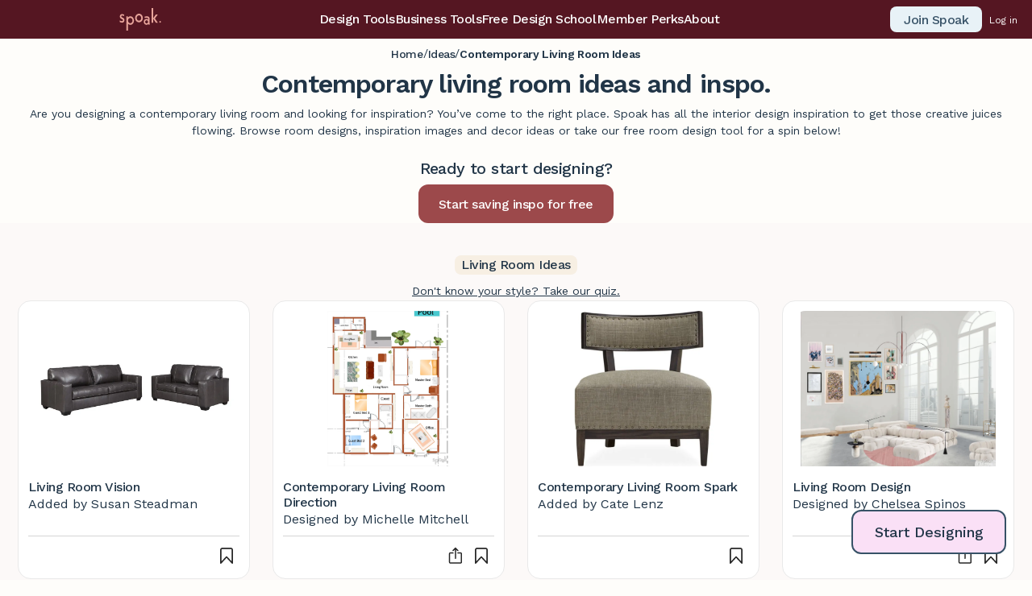

--- FILE ---
content_type: text/html; charset=utf-8
request_url: https://www.spoak.com/inspo?room_type=living_room&style=contemporary
body_size: 45024
content:
<!DOCTYPE html>
<html lang="en">

<head>
  <meta charset="UTF-8" />
  <link rel="icon" type="image/svg+xml" href="https://cdn.spoak.com/www-ssr/favicon.ico" />
  <meta name="viewport" content="width=device-width, initial-scale=1.0" />
  
    <meta property="og:type" content="website"/>
    
      <title>Contemporary living room ideas and inspo.
</title>
      <meta property="og:title" content="Contemporary living room ideas and inspo.
"/>
      
      <meta name="description" content="Looking for design inspo? Check out our people-powered gallery of some of our favorite contemporary living room ideas and inspo. Start designing for free today!
"/>
      <meta property="og:description" content="Looking for design inspo? Check out our people-powered gallery of some of our favorite contemporary living room ideas and inspo. Start designing for free today!
"/>
      
      <link rel="canonical" href="https://www.spoak.com/inspo?room_type=living_room&style=contemporary"/>
      <meta property="og:url" href="https://www.spoak.com/inspo?room_type=living_room&style=contemporary"/>
      
      <meta property="og:image" content="https://images.spoak.com/web/https://cdn.spoak.com/images/9f92a7b3-6c25-4f0a-a5ae-cc0fcfb780ef?ik-sdk-version=java-1.0.3&tr=c-at_max,w-2400,h-2400&ik-s=c442ee6100a41fcf30f915c8bffb6671cd459569"/>
      

  <link rel="preconnect" href="https://fonts.googleapis.com">
  <link rel="preconnect" href="https://fonts.gstatic.com" crossorigin>
  <link rel="preconnect" href="https://cdn.spoak.com" crossorigin />
  <link rel="dns-prefetch" href="https://cdn.spoak.com" />
  <link rel="preconnect" href="https://images.spoak.com" crossorigin />
  <link rel="dns-prefetch" href="https://images.spoak.com" />

  <link href="https://fonts.googleapis.com/css2?family=Work+Sans:ital,wght@0,100..900;1,100..900&display=swap"
    rel="stylesheet">
  <link rel="preload" href="https://cdn.spoak.com/fonts/sangbleu-kingdom/SangBleuKingdom-Medium-WebXL.woff2" as="font"
    type="font/woff2" crossorigin>

  <script>
  function getSpoakCookieValue(name) {
    const cookies = document.cookie.split('; ');
    const maybeCookie = cookies.find(row => row.startsWith(name + '='));
    if (!maybeCookie) return;

    return maybeCookie.split('=')[1]
  }

  function setSpoakCookie(name, value) {
    const existing = getSpoakCookieValue(name);
    if (existing === value) return;

    const now = new Date();
    const time = now.getTime();
    const expireTime = time + 30 * 86400 * 1000;
    now.setTime(expireTime);
    document.cookie = name + '=' + value + '; domain=spoak.com; expires=' + now.toUTCString() + ';path=/';
  }

  function storeParamAsCookie(name) {
    const urlParams = new URLSearchParams(window.location.search);
    // We want the last value because of a mistake with ad utm params
    const paramValue = urlParams.getAll(name).pop();
    if (paramValue) {
      setSpoakCookie(name, paramValue);
    } else {
      if (document.referrer.includes('.google.')) {
        if (name === 'utm_source') {
          setSpoakCookie(name, 'google');
        } else if (name === 'utm_medium') {
          setSpoakCookie(name, 'search');
        } else {
          setSpoakCookie(name, '');
        }
      }
    }
  }
</script>

<!-- Facebook Pixel Code -->
<script defer>
  !function (f, b, e, v, n, t, s) {
    if (f.fbq) return; n = f.fbq = function () {
      n.callMethod ?
        n.callMethod.apply(n, arguments) : n.queue.push(arguments)
    };
    if (!f._fbq) f._fbq = n; n.push = n; n.loaded = !0; n.version = '2.0';
    n.queue = []; t = b.createElement(e); t.async = !0;
    t.src = v; s = b.getElementsByTagName(e)[0];
    s.parentNode.insertBefore(t, s)
  }(window, document, 'script',
    'https://connect.facebook.net/en_US/fbevents.js');
  fbq('init', '467772123803469');
  fbq('track', 'PageView');
</script>

<!-- Pinterest Tag -->
<script defer>
  !function (e) {
    if (!window.pintrk) {
      window.pintrk = function () {
        window.pintrk.queue.push(Array.prototype.slice.call(arguments))
      }; var
        n = window.pintrk; n.queue = [], n.version = "3.0"; var
          t = document.createElement("script"); t.async = !0, t.src = e; var
            r = document.getElementsByTagName("script")[0];
      r.parentNode.insertBefore(t, r)
    }
  }("https://s.pinimg.com/ct/core.js");
  pintrk('load', '2612442709256');
  pintrk('page');
</script>

<!-- Global site tag (gtag.js) - Google Ads: 761375804 -->
<script async src="https://www.googletagmanager.com/gtag/js?id=AW-761375804"></script>
<script>
  window.dataLayer = window.dataLayer || [];
  function gtag() { dataLayer.push(arguments); }
  gtag('js', new Date());

  gtag('config', 'AW-761375804');
</script>

<!-- Google Tag Manager -->
<script defer>(function (w, d, s, l, i) {
    w[l] = w[l] || []; w[l].push({
      'gtm.start':
        new Date().getTime(), event: 'gtm.js'
    }); var f = d.getElementsByTagName(s)[0],
      j = d.createElement(s), dl = l != 'dataLayer' ? '&l=' + l : ''; j.async = true; j.src =
        'https://www.googletagmanager.com/gtm.js?id=' + i + dl; f.parentNode.insertBefore(j, f);
  })(window, document, 'script', 'dataLayer', 'GTM-KLH6CBM');</script>
<!-- End Google Tag Manager -->

<!-- Bing -->
<script
  defer>(function (w, d, t, r, u) { var f, n, i; w[u] = w[u] || [], f = function () { var o = { ti: "343000541" }; o.q = w[u], w[u] = new UET(o), w[u].push("pageLoad") }, n = d.createElement(t), n.src = r, n.async = 1, n.onload = n.onreadystatechange = function () { var s = this.readyState; s && s !== "loaded" && s !== "complete" || (f(), n.onload = n.onreadystatechange = null) }, i = d.getElementsByTagName(t)[0], i.parentNode.insertBefore(n, i) })(window, document, "script", "//bat.bing.com/bat.js", "uetq");</script>

<!-- Meta -->
<meta name="facebook-domain-verification" content="n1j32qblug4x8l7qkt72w4ggqtnlp9" />

  
  <script type="module" crossorigin src="https://cdn.spoak.com/www-ssr/assets/index-Dq3ux1WO.js"></script>
  <link rel="stylesheet" crossorigin href="https://cdn.spoak.com/www-ssr/assets/index-BYt2orjy.css">
</head>

<body>
  <noscript><img height="1" width="1" style="display:none"
      src="https://www.facebook.com/tr?id=467772123803469&ev=PageView&noscript=1" />
    <img height="1" width="1" style="display:none;" alt=""
      src="https://ct.pinterest.com/v3/?event=init&tid=2612442709256&noscript=1" /></noscript>

  <div id="app"><!--[--><div class="nav flex flex-row w-full h-12 gap-1 bg-pink-90 items-center pl-6 pr-4 sticky top-0 z-40 print:hidden"><a href="https://www.spoak.com" class="w-40 items-center"><svg xmlns="http://www.w3.org/2000/svg" viewBox="0 0 200.38 109.56" class="min-h-[1rem] h-7 w-fit text-pink-50" alt="Spoak logo" data-v-ea19769f><path fill="currentColor" d="m0,67.24l1.08-7.28c3.4,2.49,6.49,3.91,9.66,3.91s5.1-1.87,5.1-4.97c0-2.31-1.08-3.91-5.33-5.51l-1.39-.53c-5.33-2.04-8.35-6.22-8.35-11.9,0-6.66,4.56-11.64,11.36-11.64,3.17,0,6.65,1.15,9.82,2.93l-1.16,7.28c-3.09-2.04-6.34-3.11-8.5-3.11-2.86,0-4.33,1.87-4.33,4.26,0,2.04.93,3.55,4.64,5.06l1.55.62c5.95,2.22,9.12,6.4,9.12,12.44,0,7.28-4.79,12.35-12.06,12.35-3.86,0-7.88-1.6-11.21-3.91Z" data-v-ea19769f></path><path fill="currentColor" d="m69.52,60.72c0,11.73-7.96,20.88-17.47,20.88-4.71,0-8.73-2.22-11.59-5.86v33.83h-7.81V40.27l7.19-.07v6.49c2.86-4.18,7.11-6.75,12.21-6.75,9.51,0,17.47,9.15,17.47,20.79Zm-6.96,0c0-7.2-4.79-12.88-11.05-12.88s-10.97,5.69-10.97,12.88,4.87,12.97,10.97,12.97,11.05-5.69,11.05-12.97Z" data-v-ea19769f></path><path fill="currentColor" d="m75.11,48.43c0-11.82,8.19-20.88,18.7-20.88s18.63,9.06,18.63,20.88-8.19,20.79-18.63,20.79-18.7-9.06-18.7-20.79Zm29.75-.09c0-7.28-4.79-12.88-11.05-12.88s-11.05,5.6-11.05,12.88,4.71,12.97,11.05,12.97,11.05-5.6,11.05-12.97Z" data-v-ea19769f></path><path fill="currentColor" d="m138.92,80.35l-.23-2.66c-2.32,2.31-5.33,3.64-8.73,3.64-7.26,0-12.91-6.22-12.91-14.3s5.56-14.3,13.06-14.3c3.25,0,5.95,1.33,8.11,3.29v-2.04c0-4.8-1.93-7.28-7.5-7.28-2.94,0-5.64.71-8.35,1.78l-2.18-5.95c2.86-.98,8.83-2.66,11.61-2.66,9.04,0,13.83,4.71,13.83,13.5v19.54l.31,7.46h-7.03Zm-1-13.41c0-4.35-3.17-7.73-7.11-7.73s-7.03,3.38-7.03,7.73,3.09,7.64,7.03,7.64,7.11-3.38,7.11-7.64Z" data-v-ea19769f></path><path fill="currentColor" d="m175.92,71.36l-12.91-19.37v19.37h-7.81V0h7.81v49.51l12.29-17.86h9.58l-13.83,19.01,14.53,20.7h-9.66Z" data-v-ea19769f></path><path class="dot" d="m192.94,67.05c0-2.33,1.69-4.16,3.72-4.16s3.72,1.83,3.72,4.16-1.64,4.11-3.72,4.11-3.72-1.77-3.72-4.11Z" data-v-ea19769f></path></svg></a><div class="flex-1"></div><div class="hidden lg:flex gap-6"><a href="https://www.spoak.com/design-tools"><span class="stella-label-text text-stella-sm sm:text-stella-md text-white"><!--[-->Design Tools<!--]--></span></a><a href="https://www.spoak.com/business-tools"><span class="stella-label-text text-stella-sm sm:text-stella-md text-white"><!--[--> Business Tools <!--]--></span></a><!----><a href="https://www.spoak.com/school"><span class="stella-label-text text-stella-sm sm:text-stella-md text-white"><!--[--> Free Design School <!--]--></span></a><a href="https://www.spoak.com/perks"><span class="stella-label-text text-stella-sm sm:text-stella-md text-white"><!--[-->Member Perks<!--]--></span></a><a href="https://www.spoak.com/about"><span class="stella-label-text text-stella-sm sm:text-stella-md text-white"><!--[-->About<!--]--></span></a></div><div class="hidden lg:flex flex-1"></div><div class="flex flex-row items-center w-40"><!--[--><a href="https://www.spoak.com/join"><button class="relative group rounded md:enabled:hover:bg-navy-20 enabled:active:bg-navy-20 disabled:opacity-40 w-fit px-2 md:px-4 h-8 bg-navy-10 text-navy"><!----><div class="flex space-x-1 items-center justify-center group-disabled:pointer-events-none"><!----><span class="stella-label-text text-stella-sm sm:text-stella-md whitespace-nowrap"><!--[--><!--[-->Join Spoak<!--]--><!--]--></span><!----></div></button></a><a href="https://play.spoak.com"><button class="relative group rounded pointer-events-none hover:underline w-fit h-6 px-2 bg-transparent text-black text-white"><!----><div class="flex space-x-1 items-center justify-center group-disabled:pointer-events-none pointer-events-auto"><!----><span class="stella-label-text text-stella-sm sm:text-stella-md whitespace-nowrap"><!--[--><!--[--><span class="stella-body-text text-stella-2xs sm:text-stella-xs"><!--[-->Log in<!--]--></span><!--]--><!--]--></span><!----></div></button></a><!--]--></div></div><div class="menu-lower-warp-zone fixed inset-0 pointer-events-none z-40"></div><div class="modals-warp-zone"></div><div class="menu-higher-warp-zone fixed inset-0 pointer-events-none z-50"></div><div class="tooltip-warp-zone fixed inset-0 pointer-events-none z-50"></div><div class="print:hidden hidden sm:block fixed bottom-8 right-8 z-10"><a href="https://www.spoak.com/join"><div class="w-48 px-6 py-3 bg-purple-10 border-2 border-navy-50 rounded-md text-center items-center font-medium text-lg font-stella-sans text-nowrap">Start Designing</div></a></div><!--[--><div class="page flex flex-col gap-4" data-v-d34e93d9><!----><div class="flex flex-col gap-4 px-4 content" data-v-d34e93d9><div class="flex flex-wrap gap-2 items-center text-center justify-center py-2" data-v-d34e93d9><!--[--><!--[--><a href="https://www.spoak.com/"><div class="stella-label-text text-stella-x sm:text-stella-sm"><!--[-->Home<!--]--></div></a><span class="stella-body-text text-stella-xs sm:text-stella-sm"><!--[-->/<!--]--></span><!--]--><!--[--><a href="https://www.spoak.com/inspo"><div class="stella-label-text text-stella-x sm:text-stella-sm"><!--[-->Ideas<!--]--></div></a><span class="stella-body-text text-stella-xs sm:text-stella-sm"><!--[-->/<!--]--></span><!--]--><!--[--><div class="stella-label-text text-stella-x sm:text-stella-sm font-semibold"><!--[-->Contemporary Living Room Ideas
<!--]--></div><!----><!--]--><!--]--></div><h1 class="stella-heading-text text-stella-2xl sm:text-stella-3xl text-center" data-v-d34e93d9><!--[-->Contemporary living room ideas and inspo.
<!--]--></h1><div class="markdown px-4 mb-4 text-center" data-v-d34e93d9 data-v-df60d999><p>Are you designing a contemporary living room and looking for inspiration? You’ve come to the right place. Spoak has all the interior design inspiration to get those creative juices flowing. Browse room designs, inspiration images and decor ideas or take our free room design tool for a spin below!</p>
</div><h3 class="stella-label-text text-stella-lg sm:text-stella-xl text-center mb-2" data-v-d34e93d9><!--[--> Ready to start designing? <!--]--></h3><a href="https://www.spoak.com/join" class="text-center" data-v-d34e93d9><button class="relative group rounded-md md:enabled:hover:bg-red-70 enabled:active:bg-red-70 disabled:opacity-40 w-fit px-6 h-12 bg-red-50 text-white !bg-pink-70" data-v-d34e93d9><!----><div class="flex space-x-1 items-center justify-center group-disabled:pointer-events-none"><!----><span class="stella-label-text text-stella-sm sm:text-stella-md whitespace-nowrap"><!--[--><!--[--><span class="stella-label-text text-stella-sm sm:text-stella-md whitespace-break-spaces" data-v-d34e93d9><!--[-->Start saving inspo for free
<!--]--></span><!--]--><!--]--></span><!----></div></button></a></div><div class="flex flex-col gap-4 px-4 bg-pink-10" data-v-d34e93d9><div class="flex flex-col gap-4 content" data-v-d34e93d9><div class="flex gap-2 flex-wrap justify-center items-center hidden sm:flex mt-10" data-v-d34e93d9><!--[--><a aria-current="page" href="/inspo?room_type=living_room" class="router-link-active router-link-exact-active bg-cream-40 hover:bg-cream-60 rounded whitespace-nowrap px-2" style=""><span class="stella-label-text text-stella-sm sm:text-stella-md"><!--[-->Living Room Ideas<!--]--></span></a><!--]--><!----></div><a href="https://www.spoak.com/spoak-signs" target="_blank" class="mt-2 text-center w-fit mx-auto" data-v-d34e93d9><span class="stella-link-text text-stella-xs sm:text-stella-sm" data-v-d34e93d9><!--[--> Don&#39;t know your style? Take our quiz. <!--]--></span></a><!----><!--[--><!----><div class="grid w-fit self-center grid-cols-1 sm:grid-cols-2 lg:grid-cols-3 xl:grid-cols-4 gap-4 grid-flow-row-dense place-items-center auto-rows-max"><!--[--><!--[--><!--[--><div class="relative flex flex-col rounded-lg border border-grey-20 bg-white relative w-72 p-3 min-h-[18rem] sm&lt;:w-full h-full" image-index="0"><div class="pointer-events-none opacity-0 absolute h-1 w-1 top-0 left-0" style=""></div><!--[--><!----><!--[--><!--[--><div class="overflow-hidden isolate rounded-t-lg relative cursor-pointer mb-2 md:mb-4 h-[193px]"><div alt="Screen Shot 2022-05-12 at 2.44.10 PM" class="w-full h-full object-contain bg-grey-10 flex items-center justify-center" data-v-aae0e5a3><svg data-id="image" viewBox="0 0 24 24" xmlns="http://www.w3.org/2000/svg" class="w-8 h-8 text-grey-50" data-v-aae0e5a3><mask id="a" style="mask-type:alpha;" maskUnits="userSpaceOnUse" x="0" y="0" width="24" height="24"><path fill="#D9D9D9" d="M0 0h24v24H0z"></path></mask><g mask="url(#a)"><path d="M5.3 20.5c-.5 0-.925-.175-1.275-.525A1.736 1.736 0 0 1 3.5 18.7V5.3c0-.5.175-.925.525-1.275.35-.35.775-.525 1.275-.525h13.4c.5 0 .925.175 1.275.525.35.35.525.775.525 1.275v13.4c0 .5-.175.925-.525 1.275-.35.35-.775.525-1.275.525H5.3Zm0-1.5h13.4c.067 0 .133-.033.2-.1s.1-.133.1-.2V5.3c0-.067-.033-.133-.1-.2s-.133-.1-.2-.1H5.3c-.067 0-.133.033-.2.1s-.1.133-.1.2v13.4c0 .067.033.133.1.2s.133.1.2.1Zm1.45-2.25h10.575l-3.275-4.375-2.825 3.65-2-2.575-2.475 3.3Z" fill="currentColor"></path></g></svg></div><!----></div><!--]--><!----><!--]--><!--[--><div class="flex-1 flex flex-col gap-1"><span class="stella-label-text text-stella-sm sm:text-stella-md line-clamp-2"><!--[-->Living Room Vision<!--]--></span><span class="stella-body-text text-stella-sm sm:text-stella-md"><!--[-->Added by Susan Steadman<!--]--></span></div><!--]--><!--[--><!--[--><div class="divider bg-grey-30 w-full my-2 h-[0.0625rem]"></div><div class="flex gap-2 items-center sm&lt;:py-1"><!--[--><!----><!----><div class="flex-1"></div><!--[--><!--[--><!--]--><!----><!--]--><!----><!--[--><!--[--><button class="relative group rounded md:enabled:hover:bg-cream-60 enabled:active:bg-cream-60 disabled:opacity-40 h-8 w-8 bg-transparent text-black"><!----><div class="flex space-x-1 items-center justify-center group-disabled:pointer-events-none"><svg data-id="bookmark" viewBox="0 0 24 24" xmlns="http://www.w3.org/2000/svg" class="w-6 h-6"><path fill-rule="evenodd" clip-rule="evenodd" d="M6.746 3.687A1.08 1.08 0 0 0 5.672 4.77v14.253l5.718-6.155a.832.832 0 0 1 1.22 0l5.718 6.155V4.77a1.08 1.08 0 0 0-1.074-1.084H6.746ZM4 4.77C4 3.241 5.23 2 6.746 2h10.508C18.77 2 20 3.24 20 4.771v16.386c0 .346-.21.657-.529.784a.83.83 0 0 1-.917-.208L12 14.68l-6.554 7.054a.83.83 0 0 1-.918.208.843.843 0 0 1-.528-.784V4.77Z" fill="currentColor"></path></svg><!----><!----></div></button><!--]--><!----><!--]--><!----><!--]--></div><!--]--><!--]--><!--]--></div><!----><!----><!----><!--]--><!--[--><div class="relative flex flex-col rounded-lg border border-grey-20 bg-white relative w-72 p-3 min-h-[18rem] sm&lt;:w-full h-full" image-index="0"><div class="pointer-events-none opacity-0 absolute h-1 w-1 top-0 left-0" style=""></div><!--[--><!----><!--[--><!--[--><div class="overflow-hidden isolate rounded-t-lg relative cursor-pointer mb-2 md:mb-4 h-[193px]"><div alt="Residence Layout" class="w-full h-full object-contain bg-grey-10 flex items-center justify-center" data-v-aae0e5a3><svg data-id="image" viewBox="0 0 24 24" xmlns="http://www.w3.org/2000/svg" class="w-8 h-8 text-grey-50" data-v-aae0e5a3><mask id="a" style="mask-type:alpha;" maskUnits="userSpaceOnUse" x="0" y="0" width="24" height="24"><path fill="#D9D9D9" d="M0 0h24v24H0z"></path></mask><g mask="url(#a)"><path d="M5.3 20.5c-.5 0-.925-.175-1.275-.525A1.736 1.736 0 0 1 3.5 18.7V5.3c0-.5.175-.925.525-1.275.35-.35.775-.525 1.275-.525h13.4c.5 0 .925.175 1.275.525.35.35.525.775.525 1.275v13.4c0 .5-.175.925-.525 1.275-.35.35-.775.525-1.275.525H5.3Zm0-1.5h13.4c.067 0 .133-.033.2-.1s.1-.133.1-.2V5.3c0-.067-.033-.133-.1-.2s-.133-.1-.2-.1H5.3c-.067 0-.133.033-.2.1s-.1.133-.1.2v13.4c0 .067.033.133.1.2s.133.1.2.1Zm1.45-2.25h10.575l-3.275-4.375-2.825 3.65-2-2.575-2.475 3.3Z" fill="currentColor"></path></g></svg></div><!----></div><!--]--><!----><!--]--><!--[--><div class="flex-1 flex flex-col gap-1"><span class="stella-label-text text-stella-sm sm:text-stella-md line-clamp-2"><!--[-->Living Room Direction<!--]--></span><span class="stella-body-text text-stella-sm sm:text-stella-md"><!--[-->Designed by Michelle Mitchell<!--]--></span></div><!--]--><!--[--><!--[--><div class="divider bg-grey-30 w-full my-2 h-[0.0625rem]"></div><div class="flex gap-2 items-center sm&lt;:py-1"><!--[--><!----><!----><div class="flex-1"></div><!--[--><!--[--><!--]--><!----><!--]--><button class="relative group rounded md:enabled:hover:bg-cream-60 enabled:active:bg-cream-60 disabled:opacity-40 h-8 w-8 bg-transparent text-black"><!----><div class="flex space-x-1 items-center justify-center group-disabled:pointer-events-none"><svg data-id="share" viewBox="0 0 24 24" xmlns="http://www.w3.org/2000/svg" class="w-6 h-6"><path d="M11.9004 15.9568C11.6848 15.9568 11.5056 15.8843 11.3627 15.7393C11.2198 15.5943 11.1483 15.4146 11.1483 15.2002V4.43223L9.45871 6.12182C9.32001 6.25632 9.14664 6.32356 8.93859 6.32356C8.73055 6.32356 8.54758 6.24746 8.3897 6.09527C8.24497 5.94309 8.1726 5.76236 8.1726 5.55308C8.1726 5.34382 8.24826 5.16354 8.39956 5.01224L11.3753 2.03653C11.4593 1.95247 11.5452 1.89363 11.6329 1.86001C11.7206 1.82638 11.8113 1.80957 11.9048 1.80957C11.9984 1.80957 12.089 1.82638 12.1768 1.86001C12.2645 1.89363 12.3504 1.95247 12.4344 2.03653L15.4353 5.03745C15.5698 5.17195 15.6413 5.34427 15.6497 5.55442C15.6581 5.76457 15.5862 5.9453 15.434 6.0966C15.2818 6.24791 15.1011 6.32356 14.8918 6.32356C14.6826 6.32356 14.5023 6.24791 14.351 6.0966L12.6614 4.43223V15.2002C12.6614 15.4146 12.5885 15.5943 12.4426 15.7393C12.2968 15.8843 12.116 15.9568 11.9004 15.9568ZM5.37342 21.6987C4.96994 21.6987 4.61689 21.5473 4.31427 21.2447C4.01166 20.9421 3.86035 20.5891 3.86035 20.1856V9.3497C3.86035 8.94622 4.01166 8.59317 4.31427 8.29056C4.61689 7.98794 4.96994 7.83663 5.37342 7.83663H8.8787C9.09305 7.83663 9.27273 7.90956 9.41773 8.0554C9.56273 8.20126 9.63524 8.38199 9.63524 8.59758C9.63524 8.81319 9.56273 8.99245 9.41773 9.13535C9.27273 9.27825 9.09305 9.3497 8.8787 9.3497H5.37342V20.1856H18.4867V9.3497H14.931C14.7166 9.3497 14.537 9.27678 14.392 9.13094C14.2469 8.98508 14.1744 8.80435 14.1744 8.58876C14.1744 8.37314 14.2469 8.19389 14.392 8.05099C14.537 7.90808 14.7166 7.83663 14.931 7.83663H18.4867C18.8902 7.83663 19.2432 7.98794 19.5458 8.29056C19.8485 8.59317 19.9998 8.94622 19.9998 9.3497V20.1856C19.9998 20.5891 19.8485 20.9421 19.5458 21.2447C19.2432 21.5473 18.8902 21.6987 18.4867 21.6987H5.37342Z" fill="currentColor"></path></svg><!----><!----></div></button><!--[--><!--[--><button class="relative group rounded md:enabled:hover:bg-cream-60 enabled:active:bg-cream-60 disabled:opacity-40 h-8 w-8 bg-transparent text-black"><!----><div class="flex space-x-1 items-center justify-center group-disabled:pointer-events-none"><svg data-id="bookmark" viewBox="0 0 24 24" xmlns="http://www.w3.org/2000/svg" class="w-6 h-6"><path fill-rule="evenodd" clip-rule="evenodd" d="M6.746 3.687A1.08 1.08 0 0 0 5.672 4.77v14.253l5.718-6.155a.832.832 0 0 1 1.22 0l5.718 6.155V4.77a1.08 1.08 0 0 0-1.074-1.084H6.746ZM4 4.77C4 3.241 5.23 2 6.746 2h10.508C18.77 2 20 3.24 20 4.771v16.386c0 .346-.21.657-.529.784a.83.83 0 0 1-.917-.208L12 14.68l-6.554 7.054a.83.83 0 0 1-.918.208.843.843 0 0 1-.528-.784V4.77Z" fill="currentColor"></path></svg><!----><!----></div></button><!--]--><!----><!--]--><!----><!--]--></div><!--]--><!--]--><!--]--></div><!----><!----><!----><!--]--><!--[--><div class="relative flex flex-col rounded-lg border border-grey-20 bg-white relative w-72 p-3 min-h-[18rem] sm&lt;:w-full h-full" image-index="0"><div class="pointer-events-none opacity-0 absolute h-1 w-1 top-0 left-0" style=""></div><!--[--><!----><!--[--><!--[--><div class="overflow-hidden isolate rounded-t-lg relative cursor-pointer mb-2 md:mb-4 h-[193px]"><div alt="Untitled" class="w-full h-full object-contain bg-grey-10 flex items-center justify-center" data-v-aae0e5a3><svg data-id="image" viewBox="0 0 24 24" xmlns="http://www.w3.org/2000/svg" class="w-8 h-8 text-grey-50" data-v-aae0e5a3><mask id="a" style="mask-type:alpha;" maskUnits="userSpaceOnUse" x="0" y="0" width="24" height="24"><path fill="#D9D9D9" d="M0 0h24v24H0z"></path></mask><g mask="url(#a)"><path d="M5.3 20.5c-.5 0-.925-.175-1.275-.525A1.736 1.736 0 0 1 3.5 18.7V5.3c0-.5.175-.925.525-1.275.35-.35.775-.525 1.275-.525h13.4c.5 0 .925.175 1.275.525.35.35.525.775.525 1.275v13.4c0 .5-.175.925-.525 1.275-.35.35-.775.525-1.275.525H5.3Zm0-1.5h13.4c.067 0 .133-.033.2-.1s.1-.133.1-.2V5.3c0-.067-.033-.133-.1-.2s-.133-.1-.2-.1H5.3c-.067 0-.133.033-.2.1s-.1.133-.1.2v13.4c0 .067.033.133.1.2s.133.1.2.1Zm1.45-2.25h10.575l-3.275-4.375-2.825 3.65-2-2.575-2.475 3.3Z" fill="currentColor"></path></g></svg></div><!----></div><!--]--><!----><!--]--><!--[--><div class="flex-1 flex flex-col gap-1"><span class="stella-label-text text-stella-sm sm:text-stella-md line-clamp-2"><!--[-->Contemporary Living Room Spark<!--]--></span><span class="stella-body-text text-stella-sm sm:text-stella-md"><!--[-->Added by Cate Lenz<!--]--></span></div><!--]--><!--[--><!--[--><div class="divider bg-grey-30 w-full my-2 h-[0.0625rem]"></div><div class="flex gap-2 items-center sm&lt;:py-1"><!--[--><!----><!----><div class="flex-1"></div><!--[--><!--[--><!--]--><!----><!--]--><!----><!--[--><!--[--><button class="relative group rounded md:enabled:hover:bg-cream-60 enabled:active:bg-cream-60 disabled:opacity-40 h-8 w-8 bg-transparent text-black"><!----><div class="flex space-x-1 items-center justify-center group-disabled:pointer-events-none"><svg data-id="bookmark" viewBox="0 0 24 24" xmlns="http://www.w3.org/2000/svg" class="w-6 h-6"><path fill-rule="evenodd" clip-rule="evenodd" d="M6.746 3.687A1.08 1.08 0 0 0 5.672 4.77v14.253l5.718-6.155a.832.832 0 0 1 1.22 0l5.718 6.155V4.77a1.08 1.08 0 0 0-1.074-1.084H6.746ZM4 4.77C4 3.241 5.23 2 6.746 2h10.508C18.77 2 20 3.24 20 4.771v16.386c0 .346-.21.657-.529.784a.83.83 0 0 1-.917-.208L12 14.68l-6.554 7.054a.83.83 0 0 1-.918.208.843.843 0 0 1-.528-.784V4.77Z" fill="currentColor"></path></svg><!----><!----></div></button><!--]--><!----><!--]--><!----><!--]--></div><!--]--><!--]--><!--]--></div><!----><!----><!----><!--]--><!--[--><div class="relative flex flex-col rounded-lg border border-grey-20 bg-white relative w-72 p-3 min-h-[18rem] sm&lt;:w-full h-full" image-index="0"><div class="pointer-events-none opacity-0 absolute h-1 w-1 top-0 left-0" style=""></div><!--[--><!----><!--[--><!--[--><div class="overflow-hidden isolate rounded-t-lg relative cursor-pointer mb-2 md:mb-4 h-[193px]"><div alt="Artsper + Framebridge" class="w-full h-full object-contain bg-grey-10 flex items-center justify-center" data-v-aae0e5a3><svg data-id="image" viewBox="0 0 24 24" xmlns="http://www.w3.org/2000/svg" class="w-8 h-8 text-grey-50" data-v-aae0e5a3><mask id="a" style="mask-type:alpha;" maskUnits="userSpaceOnUse" x="0" y="0" width="24" height="24"><path fill="#D9D9D9" d="M0 0h24v24H0z"></path></mask><g mask="url(#a)"><path d="M5.3 20.5c-.5 0-.925-.175-1.275-.525A1.736 1.736 0 0 1 3.5 18.7V5.3c0-.5.175-.925.525-1.275.35-.35.775-.525 1.275-.525h13.4c.5 0 .925.175 1.275.525.35.35.525.775.525 1.275v13.4c0 .5-.175.925-.525 1.275-.35.35-.775.525-1.275.525H5.3Zm0-1.5h13.4c.067 0 .133-.033.2-.1s.1-.133.1-.2V5.3c0-.067-.033-.133-.1-.2s-.133-.1-.2-.1H5.3c-.067 0-.133.033-.2.1s-.1.133-.1.2v13.4c0 .067.033.133.1.2s.133.1.2.1Zm1.45-2.25h10.575l-3.275-4.375-2.825 3.65-2-2.575-2.475 3.3Z" fill="currentColor"></path></g></svg></div><!----></div><!--]--><!----><!--]--><!--[--><div class="flex-1 flex flex-col gap-1"><span class="stella-label-text text-stella-sm sm:text-stella-md line-clamp-2"><!--[-->Living Room Design<!--]--></span><span class="stella-body-text text-stella-sm sm:text-stella-md"><!--[-->Designed by Chelsea Spinos<!--]--></span></div><!--]--><!--[--><!--[--><div class="divider bg-grey-30 w-full my-2 h-[0.0625rem]"></div><div class="flex gap-2 items-center sm&lt;:py-1"><!--[--><!----><!----><div class="flex-1"></div><!--[--><!--[--><!--]--><!----><!--]--><button class="relative group rounded md:enabled:hover:bg-cream-60 enabled:active:bg-cream-60 disabled:opacity-40 h-8 w-8 bg-transparent text-black"><!----><div class="flex space-x-1 items-center justify-center group-disabled:pointer-events-none"><svg data-id="share" viewBox="0 0 24 24" xmlns="http://www.w3.org/2000/svg" class="w-6 h-6"><path d="M11.9004 15.9568C11.6848 15.9568 11.5056 15.8843 11.3627 15.7393C11.2198 15.5943 11.1483 15.4146 11.1483 15.2002V4.43223L9.45871 6.12182C9.32001 6.25632 9.14664 6.32356 8.93859 6.32356C8.73055 6.32356 8.54758 6.24746 8.3897 6.09527C8.24497 5.94309 8.1726 5.76236 8.1726 5.55308C8.1726 5.34382 8.24826 5.16354 8.39956 5.01224L11.3753 2.03653C11.4593 1.95247 11.5452 1.89363 11.6329 1.86001C11.7206 1.82638 11.8113 1.80957 11.9048 1.80957C11.9984 1.80957 12.089 1.82638 12.1768 1.86001C12.2645 1.89363 12.3504 1.95247 12.4344 2.03653L15.4353 5.03745C15.5698 5.17195 15.6413 5.34427 15.6497 5.55442C15.6581 5.76457 15.5862 5.9453 15.434 6.0966C15.2818 6.24791 15.1011 6.32356 14.8918 6.32356C14.6826 6.32356 14.5023 6.24791 14.351 6.0966L12.6614 4.43223V15.2002C12.6614 15.4146 12.5885 15.5943 12.4426 15.7393C12.2968 15.8843 12.116 15.9568 11.9004 15.9568ZM5.37342 21.6987C4.96994 21.6987 4.61689 21.5473 4.31427 21.2447C4.01166 20.9421 3.86035 20.5891 3.86035 20.1856V9.3497C3.86035 8.94622 4.01166 8.59317 4.31427 8.29056C4.61689 7.98794 4.96994 7.83663 5.37342 7.83663H8.8787C9.09305 7.83663 9.27273 7.90956 9.41773 8.0554C9.56273 8.20126 9.63524 8.38199 9.63524 8.59758C9.63524 8.81319 9.56273 8.99245 9.41773 9.13535C9.27273 9.27825 9.09305 9.3497 8.8787 9.3497H5.37342V20.1856H18.4867V9.3497H14.931C14.7166 9.3497 14.537 9.27678 14.392 9.13094C14.2469 8.98508 14.1744 8.80435 14.1744 8.58876C14.1744 8.37314 14.2469 8.19389 14.392 8.05099C14.537 7.90808 14.7166 7.83663 14.931 7.83663H18.4867C18.8902 7.83663 19.2432 7.98794 19.5458 8.29056C19.8485 8.59317 19.9998 8.94622 19.9998 9.3497V20.1856C19.9998 20.5891 19.8485 20.9421 19.5458 21.2447C19.2432 21.5473 18.8902 21.6987 18.4867 21.6987H5.37342Z" fill="currentColor"></path></svg><!----><!----></div></button><!--[--><!--[--><button class="relative group rounded md:enabled:hover:bg-cream-60 enabled:active:bg-cream-60 disabled:opacity-40 h-8 w-8 bg-transparent text-black"><!----><div class="flex space-x-1 items-center justify-center group-disabled:pointer-events-none"><svg data-id="bookmark" viewBox="0 0 24 24" xmlns="http://www.w3.org/2000/svg" class="w-6 h-6"><path fill-rule="evenodd" clip-rule="evenodd" d="M6.746 3.687A1.08 1.08 0 0 0 5.672 4.77v14.253l5.718-6.155a.832.832 0 0 1 1.22 0l5.718 6.155V4.77a1.08 1.08 0 0 0-1.074-1.084H6.746ZM4 4.77C4 3.241 5.23 2 6.746 2h10.508C18.77 2 20 3.24 20 4.771v16.386c0 .346-.21.657-.529.784a.83.83 0 0 1-.917-.208L12 14.68l-6.554 7.054a.83.83 0 0 1-.918.208.843.843 0 0 1-.528-.784V4.77Z" fill="currentColor"></path></svg><!----><!----></div></button><!--]--><!----><!--]--><!----><!--]--></div><!--]--><!--]--><!--]--></div><!----><!----><!----><!--]--><!--[--><div class="relative flex flex-col rounded-lg border border-grey-20 bg-white relative w-72 p-3 min-h-[18rem] sm&lt;:w-full h-full" image-index="0"><div class="pointer-events-none opacity-0 absolute h-1 w-1 top-0 left-0" style=""></div><!--[--><!----><!--[--><!--[--><div class="overflow-hidden isolate rounded-t-lg relative cursor-pointer mb-2 md:mb-4 h-[193px]"><div alt="Screen Shot 2022-05-12 at 2.43.57 PM" class="w-full h-full object-contain bg-grey-10 flex items-center justify-center" data-v-aae0e5a3><svg data-id="image" viewBox="0 0 24 24" xmlns="http://www.w3.org/2000/svg" class="w-8 h-8 text-grey-50" data-v-aae0e5a3><mask id="a" style="mask-type:alpha;" maskUnits="userSpaceOnUse" x="0" y="0" width="24" height="24"><path fill="#D9D9D9" d="M0 0h24v24H0z"></path></mask><g mask="url(#a)"><path d="M5.3 20.5c-.5 0-.925-.175-1.275-.525A1.736 1.736 0 0 1 3.5 18.7V5.3c0-.5.175-.925.525-1.275.35-.35.775-.525 1.275-.525h13.4c.5 0 .925.175 1.275.525.35.35.525.775.525 1.275v13.4c0 .5-.175.925-.525 1.275-.35.35-.775.525-1.275.525H5.3Zm0-1.5h13.4c.067 0 .133-.033.2-.1s.1-.133.1-.2V5.3c0-.067-.033-.133-.1-.2s-.133-.1-.2-.1H5.3c-.067 0-.133.033-.2.1s-.1.133-.1.2v13.4c0 .067.033.133.1.2s.133.1.2.1Zm1.45-2.25h10.575l-3.275-4.375-2.825 3.65-2-2.575-2.475 3.3Z" fill="currentColor"></path></g></svg></div><!----></div><!--]--><!----><!--]--><!--[--><div class="flex-1 flex flex-col gap-1"><span class="stella-label-text text-stella-sm sm:text-stella-md line-clamp-2"><!--[-->Living Room Spark<!--]--></span><span class="stella-body-text text-stella-sm sm:text-stella-md"><!--[-->Added by Susan Steadman<!--]--></span></div><!--]--><!--[--><!--[--><div class="divider bg-grey-30 w-full my-2 h-[0.0625rem]"></div><div class="flex gap-2 items-center sm&lt;:py-1"><!--[--><!----><!----><div class="flex-1"></div><!--[--><!--[--><!--]--><!----><!--]--><!----><!--[--><!--[--><button class="relative group rounded md:enabled:hover:bg-cream-60 enabled:active:bg-cream-60 disabled:opacity-40 h-8 w-8 bg-transparent text-black"><!----><div class="flex space-x-1 items-center justify-center group-disabled:pointer-events-none"><svg data-id="bookmark" viewBox="0 0 24 24" xmlns="http://www.w3.org/2000/svg" class="w-6 h-6"><path fill-rule="evenodd" clip-rule="evenodd" d="M6.746 3.687A1.08 1.08 0 0 0 5.672 4.77v14.253l5.718-6.155a.832.832 0 0 1 1.22 0l5.718 6.155V4.77a1.08 1.08 0 0 0-1.074-1.084H6.746ZM4 4.77C4 3.241 5.23 2 6.746 2h10.508C18.77 2 20 3.24 20 4.771v16.386c0 .346-.21.657-.529.784a.83.83 0 0 1-.917-.208L12 14.68l-6.554 7.054a.83.83 0 0 1-.918.208.843.843 0 0 1-.528-.784V4.77Z" fill="currentColor"></path></svg><!----><!----></div></button><!--]--><!----><!--]--><!----><!--]--></div><!--]--><!--]--><!--]--></div><!----><!----><!----><!--]--><!--[--><div class="relative flex flex-col rounded-lg border border-grey-20 bg-white relative w-72 p-3 min-h-[18rem] sm&lt;:w-full h-full" image-index="0"><div class="pointer-events-none opacity-0 absolute h-1 w-1 top-0 left-0" style=""></div><!--[--><!----><!--[--><!--[--><div class="overflow-hidden isolate rounded-t-lg relative cursor-pointer mb-2 md:mb-4 h-[193px]"><div alt="upvc-french-door-3-large" class="w-full h-full object-contain bg-grey-10 flex items-center justify-center" data-v-aae0e5a3><svg data-id="image" viewBox="0 0 24 24" xmlns="http://www.w3.org/2000/svg" class="w-8 h-8 text-grey-50" data-v-aae0e5a3><mask id="a" style="mask-type:alpha;" maskUnits="userSpaceOnUse" x="0" y="0" width="24" height="24"><path fill="#D9D9D9" d="M0 0h24v24H0z"></path></mask><g mask="url(#a)"><path d="M5.3 20.5c-.5 0-.925-.175-1.275-.525A1.736 1.736 0 0 1 3.5 18.7V5.3c0-.5.175-.925.525-1.275.35-.35.775-.525 1.275-.525h13.4c.5 0 .925.175 1.275.525.35.35.525.775.525 1.275v13.4c0 .5-.175.925-.525 1.275-.35.35-.775.525-1.275.525H5.3Zm0-1.5h13.4c.067 0 .133-.033.2-.1s.1-.133.1-.2V5.3c0-.067-.033-.133-.1-.2s-.133-.1-.2-.1H5.3c-.067 0-.133.033-.2.1s-.1.133-.1.2v13.4c0 .067.033.133.1.2s.133.1.2.1Zm1.45-2.25h10.575l-3.275-4.375-2.825 3.65-2-2.575-2.475 3.3Z" fill="currentColor"></path></g></svg></div><!----></div><!--]--><!----><!--]--><!--[--><div class="flex-1 flex flex-col gap-1"><span class="stella-label-text text-stella-sm sm:text-stella-md line-clamp-2"><!--[-->Living Room Inspo<!--]--></span><span class="stella-body-text text-stella-sm sm:text-stella-md"><!--[-->Added by Corina Fradin<!--]--></span></div><!--]--><!--[--><!--[--><div class="divider bg-grey-30 w-full my-2 h-[0.0625rem]"></div><div class="flex gap-2 items-center sm&lt;:py-1"><!--[--><!----><!----><div class="flex-1"></div><!--[--><!--[--><!--]--><!----><!--]--><!----><!--[--><!--[--><button class="relative group rounded md:enabled:hover:bg-cream-60 enabled:active:bg-cream-60 disabled:opacity-40 h-8 w-8 bg-transparent text-black"><!----><div class="flex space-x-1 items-center justify-center group-disabled:pointer-events-none"><svg data-id="bookmark" viewBox="0 0 24 24" xmlns="http://www.w3.org/2000/svg" class="w-6 h-6"><path fill-rule="evenodd" clip-rule="evenodd" d="M6.746 3.687A1.08 1.08 0 0 0 5.672 4.77v14.253l5.718-6.155a.832.832 0 0 1 1.22 0l5.718 6.155V4.77a1.08 1.08 0 0 0-1.074-1.084H6.746ZM4 4.77C4 3.241 5.23 2 6.746 2h10.508C18.77 2 20 3.24 20 4.771v16.386c0 .346-.21.657-.529.784a.83.83 0 0 1-.917-.208L12 14.68l-6.554 7.054a.83.83 0 0 1-.918.208.843.843 0 0 1-.528-.784V4.77Z" fill="currentColor"></path></svg><!----><!----></div></button><!--]--><!----><!--]--><!----><!--]--></div><!--]--><!--]--><!--]--></div><!----><!----><!----><!--]--><!--[--><div class="relative flex flex-col rounded-lg border border-grey-20 bg-white relative w-72 p-3 min-h-[18rem] sm&lt;:w-full h-full" image-index="0"><div class="pointer-events-none opacity-0 absolute h-1 w-1 top-0 left-0" style=""></div><!--[--><!----><!--[--><!--[--><div class="overflow-hidden isolate rounded-t-lg relative cursor-pointer mb-2 md:mb-4 h-[193px]"><div alt="Untitled" class="w-full h-full object-contain bg-grey-10 flex items-center justify-center" data-v-aae0e5a3><svg data-id="image" viewBox="0 0 24 24" xmlns="http://www.w3.org/2000/svg" class="w-8 h-8 text-grey-50" data-v-aae0e5a3><mask id="a" style="mask-type:alpha;" maskUnits="userSpaceOnUse" x="0" y="0" width="24" height="24"><path fill="#D9D9D9" d="M0 0h24v24H0z"></path></mask><g mask="url(#a)"><path d="M5.3 20.5c-.5 0-.925-.175-1.275-.525A1.736 1.736 0 0 1 3.5 18.7V5.3c0-.5.175-.925.525-1.275.35-.35.775-.525 1.275-.525h13.4c.5 0 .925.175 1.275.525.35.35.525.775.525 1.275v13.4c0 .5-.175.925-.525 1.275-.35.35-.775.525-1.275.525H5.3Zm0-1.5h13.4c.067 0 .133-.033.2-.1s.1-.133.1-.2V5.3c0-.067-.033-.133-.1-.2s-.133-.1-.2-.1H5.3c-.067 0-.133.033-.2.1s-.1.133-.1.2v13.4c0 .067.033.133.1.2s.133.1.2.1Zm1.45-2.25h10.575l-3.275-4.375-2.825 3.65-2-2.575-2.475 3.3Z" fill="currentColor"></path></g></svg></div><!----></div><!--]--><!----><!--]--><!--[--><div class="flex-1 flex flex-col gap-1"><span class="stella-label-text text-stella-sm sm:text-stella-md line-clamp-2"><!--[-->Living Room Edit<!--]--></span><span class="stella-body-text text-stella-sm sm:text-stella-md"><!--[-->Designed by Maria Palantino<!--]--></span></div><!--]--><!--[--><!--[--><div class="divider bg-grey-30 w-full my-2 h-[0.0625rem]"></div><div class="flex gap-2 items-center sm&lt;:py-1"><!--[--><!----><!----><div class="flex-1"></div><!--[--><!--[--><!--]--><!----><!--]--><button class="relative group rounded md:enabled:hover:bg-cream-60 enabled:active:bg-cream-60 disabled:opacity-40 h-8 w-8 bg-transparent text-black"><!----><div class="flex space-x-1 items-center justify-center group-disabled:pointer-events-none"><svg data-id="share" viewBox="0 0 24 24" xmlns="http://www.w3.org/2000/svg" class="w-6 h-6"><path d="M11.9004 15.9568C11.6848 15.9568 11.5056 15.8843 11.3627 15.7393C11.2198 15.5943 11.1483 15.4146 11.1483 15.2002V4.43223L9.45871 6.12182C9.32001 6.25632 9.14664 6.32356 8.93859 6.32356C8.73055 6.32356 8.54758 6.24746 8.3897 6.09527C8.24497 5.94309 8.1726 5.76236 8.1726 5.55308C8.1726 5.34382 8.24826 5.16354 8.39956 5.01224L11.3753 2.03653C11.4593 1.95247 11.5452 1.89363 11.6329 1.86001C11.7206 1.82638 11.8113 1.80957 11.9048 1.80957C11.9984 1.80957 12.089 1.82638 12.1768 1.86001C12.2645 1.89363 12.3504 1.95247 12.4344 2.03653L15.4353 5.03745C15.5698 5.17195 15.6413 5.34427 15.6497 5.55442C15.6581 5.76457 15.5862 5.9453 15.434 6.0966C15.2818 6.24791 15.1011 6.32356 14.8918 6.32356C14.6826 6.32356 14.5023 6.24791 14.351 6.0966L12.6614 4.43223V15.2002C12.6614 15.4146 12.5885 15.5943 12.4426 15.7393C12.2968 15.8843 12.116 15.9568 11.9004 15.9568ZM5.37342 21.6987C4.96994 21.6987 4.61689 21.5473 4.31427 21.2447C4.01166 20.9421 3.86035 20.5891 3.86035 20.1856V9.3497C3.86035 8.94622 4.01166 8.59317 4.31427 8.29056C4.61689 7.98794 4.96994 7.83663 5.37342 7.83663H8.8787C9.09305 7.83663 9.27273 7.90956 9.41773 8.0554C9.56273 8.20126 9.63524 8.38199 9.63524 8.59758C9.63524 8.81319 9.56273 8.99245 9.41773 9.13535C9.27273 9.27825 9.09305 9.3497 8.8787 9.3497H5.37342V20.1856H18.4867V9.3497H14.931C14.7166 9.3497 14.537 9.27678 14.392 9.13094C14.2469 8.98508 14.1744 8.80435 14.1744 8.58876C14.1744 8.37314 14.2469 8.19389 14.392 8.05099C14.537 7.90808 14.7166 7.83663 14.931 7.83663H18.4867C18.8902 7.83663 19.2432 7.98794 19.5458 8.29056C19.8485 8.59317 19.9998 8.94622 19.9998 9.3497V20.1856C19.9998 20.5891 19.8485 20.9421 19.5458 21.2447C19.2432 21.5473 18.8902 21.6987 18.4867 21.6987H5.37342Z" fill="currentColor"></path></svg><!----><!----></div></button><!--[--><!--[--><button class="relative group rounded md:enabled:hover:bg-cream-60 enabled:active:bg-cream-60 disabled:opacity-40 h-8 w-8 bg-transparent text-black"><!----><div class="flex space-x-1 items-center justify-center group-disabled:pointer-events-none"><svg data-id="bookmark" viewBox="0 0 24 24" xmlns="http://www.w3.org/2000/svg" class="w-6 h-6"><path fill-rule="evenodd" clip-rule="evenodd" d="M6.746 3.687A1.08 1.08 0 0 0 5.672 4.77v14.253l5.718-6.155a.832.832 0 0 1 1.22 0l5.718 6.155V4.77a1.08 1.08 0 0 0-1.074-1.084H6.746ZM4 4.77C4 3.241 5.23 2 6.746 2h10.508C18.77 2 20 3.24 20 4.771v16.386c0 .346-.21.657-.529.784a.83.83 0 0 1-.917-.208L12 14.68l-6.554 7.054a.83.83 0 0 1-.918.208.843.843 0 0 1-.528-.784V4.77Z" fill="currentColor"></path></svg><!----><!----></div></button><!--]--><!----><!--]--><!----><!--]--></div><!--]--><!--]--><!--]--></div><!----><!----><!----><!--]--><!--[--><div class="relative flex flex-col rounded-lg border border-grey-20 bg-white relative w-72 p-3 min-h-[18rem] sm&lt;:w-full h-full" image-index="0"><div class="pointer-events-none opacity-0 absolute h-1 w-1 top-0 left-0" style=""></div><!--[--><!----><!--[--><!--[--><div class="overflow-hidden isolate rounded-t-lg relative cursor-pointer mb-2 md:mb-4 h-[193px]"><div alt="Living Room" class="w-full h-full object-contain bg-grey-10 flex items-center justify-center" data-v-aae0e5a3><svg data-id="image" viewBox="0 0 24 24" xmlns="http://www.w3.org/2000/svg" class="w-8 h-8 text-grey-50" data-v-aae0e5a3><mask id="a" style="mask-type:alpha;" maskUnits="userSpaceOnUse" x="0" y="0" width="24" height="24"><path fill="#D9D9D9" d="M0 0h24v24H0z"></path></mask><g mask="url(#a)"><path d="M5.3 20.5c-.5 0-.925-.175-1.275-.525A1.736 1.736 0 0 1 3.5 18.7V5.3c0-.5.175-.925.525-1.275.35-.35.775-.525 1.275-.525h13.4c.5 0 .925.175 1.275.525.35.35.525.775.525 1.275v13.4c0 .5-.175.925-.525 1.275-.35.35-.775.525-1.275.525H5.3Zm0-1.5h13.4c.067 0 .133-.033.2-.1s.1-.133.1-.2V5.3c0-.067-.033-.133-.1-.2s-.133-.1-.2-.1H5.3c-.067 0-.133.033-.2.1s-.1.133-.1.2v13.4c0 .067.033.133.1.2s.133.1.2.1Zm1.45-2.25h10.575l-3.275-4.375-2.825 3.65-2-2.575-2.475 3.3Z" fill="currentColor"></path></g></svg></div><!----></div><!--]--><!----><!--]--><!--[--><div class="flex-1 flex flex-col gap-1"><span class="stella-label-text text-stella-sm sm:text-stella-md line-clamp-2"><!--[-->Living Room Ideas<!--]--></span><span class="stella-body-text text-stella-sm sm:text-stella-md"><!--[-->Designed by Tara Biondo<!--]--></span></div><!--]--><!--[--><!--[--><div class="divider bg-grey-30 w-full my-2 h-[0.0625rem]"></div><div class="flex gap-2 items-center sm&lt;:py-1"><!--[--><!----><!----><div class="flex-1"></div><!--[--><!--[--><!--]--><!----><!--]--><button class="relative group rounded md:enabled:hover:bg-cream-60 enabled:active:bg-cream-60 disabled:opacity-40 h-8 w-8 bg-transparent text-black"><!----><div class="flex space-x-1 items-center justify-center group-disabled:pointer-events-none"><svg data-id="share" viewBox="0 0 24 24" xmlns="http://www.w3.org/2000/svg" class="w-6 h-6"><path d="M11.9004 15.9568C11.6848 15.9568 11.5056 15.8843 11.3627 15.7393C11.2198 15.5943 11.1483 15.4146 11.1483 15.2002V4.43223L9.45871 6.12182C9.32001 6.25632 9.14664 6.32356 8.93859 6.32356C8.73055 6.32356 8.54758 6.24746 8.3897 6.09527C8.24497 5.94309 8.1726 5.76236 8.1726 5.55308C8.1726 5.34382 8.24826 5.16354 8.39956 5.01224L11.3753 2.03653C11.4593 1.95247 11.5452 1.89363 11.6329 1.86001C11.7206 1.82638 11.8113 1.80957 11.9048 1.80957C11.9984 1.80957 12.089 1.82638 12.1768 1.86001C12.2645 1.89363 12.3504 1.95247 12.4344 2.03653L15.4353 5.03745C15.5698 5.17195 15.6413 5.34427 15.6497 5.55442C15.6581 5.76457 15.5862 5.9453 15.434 6.0966C15.2818 6.24791 15.1011 6.32356 14.8918 6.32356C14.6826 6.32356 14.5023 6.24791 14.351 6.0966L12.6614 4.43223V15.2002C12.6614 15.4146 12.5885 15.5943 12.4426 15.7393C12.2968 15.8843 12.116 15.9568 11.9004 15.9568ZM5.37342 21.6987C4.96994 21.6987 4.61689 21.5473 4.31427 21.2447C4.01166 20.9421 3.86035 20.5891 3.86035 20.1856V9.3497C3.86035 8.94622 4.01166 8.59317 4.31427 8.29056C4.61689 7.98794 4.96994 7.83663 5.37342 7.83663H8.8787C9.09305 7.83663 9.27273 7.90956 9.41773 8.0554C9.56273 8.20126 9.63524 8.38199 9.63524 8.59758C9.63524 8.81319 9.56273 8.99245 9.41773 9.13535C9.27273 9.27825 9.09305 9.3497 8.8787 9.3497H5.37342V20.1856H18.4867V9.3497H14.931C14.7166 9.3497 14.537 9.27678 14.392 9.13094C14.2469 8.98508 14.1744 8.80435 14.1744 8.58876C14.1744 8.37314 14.2469 8.19389 14.392 8.05099C14.537 7.90808 14.7166 7.83663 14.931 7.83663H18.4867C18.8902 7.83663 19.2432 7.98794 19.5458 8.29056C19.8485 8.59317 19.9998 8.94622 19.9998 9.3497V20.1856C19.9998 20.5891 19.8485 20.9421 19.5458 21.2447C19.2432 21.5473 18.8902 21.6987 18.4867 21.6987H5.37342Z" fill="currentColor"></path></svg><!----><!----></div></button><!--[--><!--[--><button class="relative group rounded md:enabled:hover:bg-cream-60 enabled:active:bg-cream-60 disabled:opacity-40 h-8 w-8 bg-transparent text-black"><!----><div class="flex space-x-1 items-center justify-center group-disabled:pointer-events-none"><svg data-id="bookmark" viewBox="0 0 24 24" xmlns="http://www.w3.org/2000/svg" class="w-6 h-6"><path fill-rule="evenodd" clip-rule="evenodd" d="M6.746 3.687A1.08 1.08 0 0 0 5.672 4.77v14.253l5.718-6.155a.832.832 0 0 1 1.22 0l5.718 6.155V4.77a1.08 1.08 0 0 0-1.074-1.084H6.746ZM4 4.77C4 3.241 5.23 2 6.746 2h10.508C18.77 2 20 3.24 20 4.771v16.386c0 .346-.21.657-.529.784a.83.83 0 0 1-.917-.208L12 14.68l-6.554 7.054a.83.83 0 0 1-.918.208.843.843 0 0 1-.528-.784V4.77Z" fill="currentColor"></path></svg><!----><!----></div></button><!--]--><!----><!--]--><!----><!--]--></div><!--]--><!--]--><!--]--></div><!----><!--[--><!--]--><!----><!--]--><!--[--><div class="relative flex flex-col rounded-lg border border-grey-20 bg-white relative w-72 p-3 min-h-[18rem] sm&lt;:w-full h-full" image-index="0"><div class="pointer-events-none opacity-0 absolute h-1 w-1 top-0 left-0" style=""></div><!--[--><!----><!--[--><!--[--><div class="overflow-hidden isolate rounded-t-lg relative cursor-pointer mb-2 md:mb-4 h-[193px]"><div alt="Small Spaces Living Room" class="w-full h-full object-contain bg-grey-10 flex items-center justify-center" data-v-aae0e5a3><svg data-id="image" viewBox="0 0 24 24" xmlns="http://www.w3.org/2000/svg" class="w-8 h-8 text-grey-50" data-v-aae0e5a3><mask id="a" style="mask-type:alpha;" maskUnits="userSpaceOnUse" x="0" y="0" width="24" height="24"><path fill="#D9D9D9" d="M0 0h24v24H0z"></path></mask><g mask="url(#a)"><path d="M5.3 20.5c-.5 0-.925-.175-1.275-.525A1.736 1.736 0 0 1 3.5 18.7V5.3c0-.5.175-.925.525-1.275.35-.35.775-.525 1.275-.525h13.4c.5 0 .925.175 1.275.525.35.35.525.775.525 1.275v13.4c0 .5-.175.925-.525 1.275-.35.35-.775.525-1.275.525H5.3Zm0-1.5h13.4c.067 0 .133-.033.2-.1s.1-.133.1-.2V5.3c0-.067-.033-.133-.1-.2s-.133-.1-.2-.1H5.3c-.067 0-.133.033-.2.1s-.1.133-.1.2v13.4c0 .067.033.133.1.2s.133.1.2.1Zm1.45-2.25h10.575l-3.275-4.375-2.825 3.65-2-2.575-2.475 3.3Z" fill="currentColor"></path></g></svg></div><!----></div><!--]--><!----><!--]--><!--[--><div class="flex-1 flex flex-col gap-1"><span class="stella-label-text text-stella-sm sm:text-stella-md line-clamp-2"><!--[-->Living Room Design<!--]--></span><span class="stella-body-text text-stella-sm sm:text-stella-md"><!--[-->Designed by Kristen Chanda<!--]--></span></div><!--]--><!--[--><!--[--><div class="divider bg-grey-30 w-full my-2 h-[0.0625rem]"></div><div class="flex gap-2 items-center sm&lt;:py-1"><!--[--><!----><!----><div class="flex-1"></div><!--[--><!--[--><!--]--><!----><!--]--><button class="relative group rounded md:enabled:hover:bg-cream-60 enabled:active:bg-cream-60 disabled:opacity-40 h-8 w-8 bg-transparent text-black"><!----><div class="flex space-x-1 items-center justify-center group-disabled:pointer-events-none"><svg data-id="share" viewBox="0 0 24 24" xmlns="http://www.w3.org/2000/svg" class="w-6 h-6"><path d="M11.9004 15.9568C11.6848 15.9568 11.5056 15.8843 11.3627 15.7393C11.2198 15.5943 11.1483 15.4146 11.1483 15.2002V4.43223L9.45871 6.12182C9.32001 6.25632 9.14664 6.32356 8.93859 6.32356C8.73055 6.32356 8.54758 6.24746 8.3897 6.09527C8.24497 5.94309 8.1726 5.76236 8.1726 5.55308C8.1726 5.34382 8.24826 5.16354 8.39956 5.01224L11.3753 2.03653C11.4593 1.95247 11.5452 1.89363 11.6329 1.86001C11.7206 1.82638 11.8113 1.80957 11.9048 1.80957C11.9984 1.80957 12.089 1.82638 12.1768 1.86001C12.2645 1.89363 12.3504 1.95247 12.4344 2.03653L15.4353 5.03745C15.5698 5.17195 15.6413 5.34427 15.6497 5.55442C15.6581 5.76457 15.5862 5.9453 15.434 6.0966C15.2818 6.24791 15.1011 6.32356 14.8918 6.32356C14.6826 6.32356 14.5023 6.24791 14.351 6.0966L12.6614 4.43223V15.2002C12.6614 15.4146 12.5885 15.5943 12.4426 15.7393C12.2968 15.8843 12.116 15.9568 11.9004 15.9568ZM5.37342 21.6987C4.96994 21.6987 4.61689 21.5473 4.31427 21.2447C4.01166 20.9421 3.86035 20.5891 3.86035 20.1856V9.3497C3.86035 8.94622 4.01166 8.59317 4.31427 8.29056C4.61689 7.98794 4.96994 7.83663 5.37342 7.83663H8.8787C9.09305 7.83663 9.27273 7.90956 9.41773 8.0554C9.56273 8.20126 9.63524 8.38199 9.63524 8.59758C9.63524 8.81319 9.56273 8.99245 9.41773 9.13535C9.27273 9.27825 9.09305 9.3497 8.8787 9.3497H5.37342V20.1856H18.4867V9.3497H14.931C14.7166 9.3497 14.537 9.27678 14.392 9.13094C14.2469 8.98508 14.1744 8.80435 14.1744 8.58876C14.1744 8.37314 14.2469 8.19389 14.392 8.05099C14.537 7.90808 14.7166 7.83663 14.931 7.83663H18.4867C18.8902 7.83663 19.2432 7.98794 19.5458 8.29056C19.8485 8.59317 19.9998 8.94622 19.9998 9.3497V20.1856C19.9998 20.5891 19.8485 20.9421 19.5458 21.2447C19.2432 21.5473 18.8902 21.6987 18.4867 21.6987H5.37342Z" fill="currentColor"></path></svg><!----><!----></div></button><!--[--><!--[--><button class="relative group rounded md:enabled:hover:bg-cream-60 enabled:active:bg-cream-60 disabled:opacity-40 h-8 w-8 bg-transparent text-black"><!----><div class="flex space-x-1 items-center justify-center group-disabled:pointer-events-none"><svg data-id="bookmark" viewBox="0 0 24 24" xmlns="http://www.w3.org/2000/svg" class="w-6 h-6"><path fill-rule="evenodd" clip-rule="evenodd" d="M6.746 3.687A1.08 1.08 0 0 0 5.672 4.77v14.253l5.718-6.155a.832.832 0 0 1 1.22 0l5.718 6.155V4.77a1.08 1.08 0 0 0-1.074-1.084H6.746ZM4 4.77C4 3.241 5.23 2 6.746 2h10.508C18.77 2 20 3.24 20 4.771v16.386c0 .346-.21.657-.529.784a.83.83 0 0 1-.917-.208L12 14.68l-6.554 7.054a.83.83 0 0 1-.918.208.843.843 0 0 1-.528-.784V4.77Z" fill="currentColor"></path></svg><!----><!----></div></button><!--]--><!----><!--]--><!----><!--]--></div><!--]--><!--]--><!--]--></div><!----><!----><!----><!--]--><!--[--><div class="relative flex flex-col rounded-lg border border-grey-20 bg-white relative w-72 p-3 min-h-[18rem] sm&lt;:w-full h-full" image-index="0"><div class="pointer-events-none opacity-0 absolute h-1 w-1 top-0 left-0" style=""></div><!--[--><!----><!--[--><!--[--><div class="overflow-hidden isolate rounded-t-lg relative cursor-pointer mb-2 md:mb-4 h-[193px]"><div alt="edra-on-the-rocks-sectional-sofa-francesco-binfare-1400x800-quickship-8" class="w-full h-full object-contain bg-grey-10 flex items-center justify-center" data-v-aae0e5a3><svg data-id="image" viewBox="0 0 24 24" xmlns="http://www.w3.org/2000/svg" class="w-8 h-8 text-grey-50" data-v-aae0e5a3><mask id="a" style="mask-type:alpha;" maskUnits="userSpaceOnUse" x="0" y="0" width="24" height="24"><path fill="#D9D9D9" d="M0 0h24v24H0z"></path></mask><g mask="url(#a)"><path d="M5.3 20.5c-.5 0-.925-.175-1.275-.525A1.736 1.736 0 0 1 3.5 18.7V5.3c0-.5.175-.925.525-1.275.35-.35.775-.525 1.275-.525h13.4c.5 0 .925.175 1.275.525.35.35.525.775.525 1.275v13.4c0 .5-.175.925-.525 1.275-.35.35-.775.525-1.275.525H5.3Zm0-1.5h13.4c.067 0 .133-.033.2-.1s.1-.133.1-.2V5.3c0-.067-.033-.133-.1-.2s-.133-.1-.2-.1H5.3c-.067 0-.133.033-.2.1s-.1.133-.1.2v13.4c0 .067.033.133.1.2s.133.1.2.1Zm1.45-2.25h10.575l-3.275-4.375-2.825 3.65-2-2.575-2.475 3.3Z" fill="currentColor"></path></g></svg></div><!----></div><!--]--><!----><!--]--><!--[--><div class="flex-1 flex flex-col gap-1"><span class="stella-label-text text-stella-sm sm:text-stella-md line-clamp-2"><!--[-->Living Room Inspiration<!--]--></span><span class="stella-body-text text-stella-sm sm:text-stella-md"><!--[-->Added by MI CASA TO CASA<!--]--></span></div><!--]--><!--[--><!--[--><div class="divider bg-grey-30 w-full my-2 h-[0.0625rem]"></div><div class="flex gap-2 items-center sm&lt;:py-1"><!--[--><!----><!----><div class="flex-1"></div><!--[--><!--[--><!--]--><!----><!--]--><!----><!--[--><!--[--><button class="relative group rounded md:enabled:hover:bg-cream-60 enabled:active:bg-cream-60 disabled:opacity-40 h-8 w-8 bg-transparent text-black"><!----><div class="flex space-x-1 items-center justify-center group-disabled:pointer-events-none"><svg data-id="bookmark" viewBox="0 0 24 24" xmlns="http://www.w3.org/2000/svg" class="w-6 h-6"><path fill-rule="evenodd" clip-rule="evenodd" d="M6.746 3.687A1.08 1.08 0 0 0 5.672 4.77v14.253l5.718-6.155a.832.832 0 0 1 1.22 0l5.718 6.155V4.77a1.08 1.08 0 0 0-1.074-1.084H6.746ZM4 4.77C4 3.241 5.23 2 6.746 2h10.508C18.77 2 20 3.24 20 4.771v16.386c0 .346-.21.657-.529.784a.83.83 0 0 1-.917-.208L12 14.68l-6.554 7.054a.83.83 0 0 1-.918.208.843.843 0 0 1-.528-.784V4.77Z" fill="currentColor"></path></svg><!----><!----></div></button><!--]--><!----><!--]--><!----><!--]--></div><!--]--><!--]--><!--]--></div><!----><!----><!----><!--]--><!--[--><div class="relative flex flex-col rounded-lg border border-grey-20 bg-white relative w-72 p-3 min-h-[18rem] sm&lt;:w-full h-full" image-index="0"><div class="pointer-events-none opacity-0 absolute h-1 w-1 top-0 left-0" style=""></div><!--[--><!----><!--[--><!--[--><div class="overflow-hidden isolate rounded-t-lg relative cursor-pointer mb-2 md:mb-4 h-[193px]"><div alt="Dark Sectional" class="w-full h-full object-contain bg-grey-10 flex items-center justify-center" data-v-aae0e5a3><svg data-id="image" viewBox="0 0 24 24" xmlns="http://www.w3.org/2000/svg" class="w-8 h-8 text-grey-50" data-v-aae0e5a3><mask id="a" style="mask-type:alpha;" maskUnits="userSpaceOnUse" x="0" y="0" width="24" height="24"><path fill="#D9D9D9" d="M0 0h24v24H0z"></path></mask><g mask="url(#a)"><path d="M5.3 20.5c-.5 0-.925-.175-1.275-.525A1.736 1.736 0 0 1 3.5 18.7V5.3c0-.5.175-.925.525-1.275.35-.35.775-.525 1.275-.525h13.4c.5 0 .925.175 1.275.525.35.35.525.775.525 1.275v13.4c0 .5-.175.925-.525 1.275-.35.35-.775.525-1.275.525H5.3Zm0-1.5h13.4c.067 0 .133-.033.2-.1s.1-.133.1-.2V5.3c0-.067-.033-.133-.1-.2s-.133-.1-.2-.1H5.3c-.067 0-.133.033-.2.1s-.1.133-.1.2v13.4c0 .067.033.133.1.2s.133.1.2.1Zm1.45-2.25h10.575l-3.275-4.375-2.825 3.65-2-2.575-2.475 3.3Z" fill="currentColor"></path></g></svg></div><!----></div><!--]--><!----><!--]--><!--[--><div class="flex-1 flex flex-col gap-1"><span class="stella-label-text text-stella-sm sm:text-stella-md line-clamp-2"><!--[-->Living Room Spark<!--]--></span><span class="stella-body-text text-stella-sm sm:text-stella-md"><!--[-->Added by Victoria Villasenor<!--]--></span></div><!--]--><!--[--><!--[--><div class="divider bg-grey-30 w-full my-2 h-[0.0625rem]"></div><div class="flex gap-2 items-center sm&lt;:py-1"><!--[--><!----><!----><div class="flex-1"></div><!--[--><!--[--><!--]--><!----><!--]--><!----><!--[--><!--[--><button class="relative group rounded md:enabled:hover:bg-cream-60 enabled:active:bg-cream-60 disabled:opacity-40 h-8 w-8 bg-transparent text-black"><!----><div class="flex space-x-1 items-center justify-center group-disabled:pointer-events-none"><svg data-id="bookmark" viewBox="0 0 24 24" xmlns="http://www.w3.org/2000/svg" class="w-6 h-6"><path fill-rule="evenodd" clip-rule="evenodd" d="M6.746 3.687A1.08 1.08 0 0 0 5.672 4.77v14.253l5.718-6.155a.832.832 0 0 1 1.22 0l5.718 6.155V4.77a1.08 1.08 0 0 0-1.074-1.084H6.746ZM4 4.77C4 3.241 5.23 2 6.746 2h10.508C18.77 2 20 3.24 20 4.771v16.386c0 .346-.21.657-.529.784a.83.83 0 0 1-.917-.208L12 14.68l-6.554 7.054a.83.83 0 0 1-.918.208.843.843 0 0 1-.528-.784V4.77Z" fill="currentColor"></path></svg><!----><!----></div></button><!--]--><!----><!--]--><!----><!--]--></div><!--]--><!--]--><!--]--></div><!----><!----><!----><!--]--><!--[--><div class="relative flex flex-col rounded-lg border border-grey-20 bg-white relative w-72 p-3 min-h-[18rem] sm&lt;:w-full h-full" image-index="0"><div class="pointer-events-none opacity-0 absolute h-1 w-1 top-0 left-0" style=""></div><!--[--><!----><!--[--><!--[--><div class="overflow-hidden isolate rounded-t-lg relative cursor-pointer mb-2 md:mb-4 h-[193px]"><div alt="Pink couch" class="w-full h-full object-contain bg-grey-10 flex items-center justify-center" data-v-aae0e5a3><svg data-id="image" viewBox="0 0 24 24" xmlns="http://www.w3.org/2000/svg" class="w-8 h-8 text-grey-50" data-v-aae0e5a3><mask id="a" style="mask-type:alpha;" maskUnits="userSpaceOnUse" x="0" y="0" width="24" height="24"><path fill="#D9D9D9" d="M0 0h24v24H0z"></path></mask><g mask="url(#a)"><path d="M5.3 20.5c-.5 0-.925-.175-1.275-.525A1.736 1.736 0 0 1 3.5 18.7V5.3c0-.5.175-.925.525-1.275.35-.35.775-.525 1.275-.525h13.4c.5 0 .925.175 1.275.525.35.35.525.775.525 1.275v13.4c0 .5-.175.925-.525 1.275-.35.35-.775.525-1.275.525H5.3Zm0-1.5h13.4c.067 0 .133-.033.2-.1s.1-.133.1-.2V5.3c0-.067-.033-.133-.1-.2s-.133-.1-.2-.1H5.3c-.067 0-.133.033-.2.1s-.1.133-.1.2v13.4c0 .067.033.133.1.2s.133.1.2.1Zm1.45-2.25h10.575l-3.275-4.375-2.825 3.65-2-2.575-2.475 3.3Z" fill="currentColor"></path></g></svg></div><!----></div><!--]--><!----><!--]--><!--[--><div class="flex-1 flex flex-col gap-1"><span class="stella-label-text text-stella-sm sm:text-stella-md line-clamp-2"><!--[-->Living Room Inspo<!--]--></span><span class="stella-body-text text-stella-sm sm:text-stella-md"><!--[-->Added by Lauren Reis<!--]--></span></div><!--]--><!--[--><!--[--><div class="divider bg-grey-30 w-full my-2 h-[0.0625rem]"></div><div class="flex gap-2 items-center sm&lt;:py-1"><!--[--><!----><!----><div class="flex-1"></div><!--[--><!--[--><!--]--><!----><!--]--><!----><!--[--><!--[--><button class="relative group rounded md:enabled:hover:bg-cream-60 enabled:active:bg-cream-60 disabled:opacity-40 h-8 w-8 bg-transparent text-black"><!----><div class="flex space-x-1 items-center justify-center group-disabled:pointer-events-none"><svg data-id="bookmark" viewBox="0 0 24 24" xmlns="http://www.w3.org/2000/svg" class="w-6 h-6"><path fill-rule="evenodd" clip-rule="evenodd" d="M6.746 3.687A1.08 1.08 0 0 0 5.672 4.77v14.253l5.718-6.155a.832.832 0 0 1 1.22 0l5.718 6.155V4.77a1.08 1.08 0 0 0-1.074-1.084H6.746ZM4 4.77C4 3.241 5.23 2 6.746 2h10.508C18.77 2 20 3.24 20 4.771v16.386c0 .346-.21.657-.529.784a.83.83 0 0 1-.917-.208L12 14.68l-6.554 7.054a.83.83 0 0 1-.918.208.843.843 0 0 1-.528-.784V4.77Z" fill="currentColor"></path></svg><!----><!----></div></button><!--]--><!----><!--]--><!----><!--]--></div><!--]--><!--]--><!--]--></div><!----><!----><!----><!--]--><!--[--><div class="relative flex flex-col rounded-lg border border-grey-20 bg-white relative w-72 p-3 min-h-[18rem] sm&lt;:w-full h-full" image-index="0"><div class="pointer-events-none opacity-0 absolute h-1 w-1 top-0 left-0" style=""></div><!--[--><!----><!--[--><!--[--><div class="overflow-hidden isolate rounded-t-lg relative cursor-pointer mb-2 md:mb-4 h-[193px]"><div alt="5196E053-7626-42B6-8B8C-AF440DCC43F3" class="w-full h-full object-contain bg-grey-10 flex items-center justify-center" data-v-aae0e5a3><svg data-id="image" viewBox="0 0 24 24" xmlns="http://www.w3.org/2000/svg" class="w-8 h-8 text-grey-50" data-v-aae0e5a3><mask id="a" style="mask-type:alpha;" maskUnits="userSpaceOnUse" x="0" y="0" width="24" height="24"><path fill="#D9D9D9" d="M0 0h24v24H0z"></path></mask><g mask="url(#a)"><path d="M5.3 20.5c-.5 0-.925-.175-1.275-.525A1.736 1.736 0 0 1 3.5 18.7V5.3c0-.5.175-.925.525-1.275.35-.35.775-.525 1.275-.525h13.4c.5 0 .925.175 1.275.525.35.35.525.775.525 1.275v13.4c0 .5-.175.925-.525 1.275-.35.35-.775.525-1.275.525H5.3Zm0-1.5h13.4c.067 0 .133-.033.2-.1s.1-.133.1-.2V5.3c0-.067-.033-.133-.1-.2s-.133-.1-.2-.1H5.3c-.067 0-.133.033-.2.1s-.1.133-.1.2v13.4c0 .067.033.133.1.2s.133.1.2.1Zm1.45-2.25h10.575l-3.275-4.375-2.825 3.65-2-2.575-2.475 3.3Z" fill="currentColor"></path></g></svg></div><!----></div><!--]--><!----><!--]--><!--[--><div class="flex-1 flex flex-col gap-1"><span class="stella-label-text text-stella-sm sm:text-stella-md line-clamp-2"><!--[-->Living Room Inspiration<!--]--></span><span class="stella-body-text text-stella-sm sm:text-stella-md"><!--[-->Added by Carrie Coats<!--]--></span></div><!--]--><!--[--><!--[--><div class="divider bg-grey-30 w-full my-2 h-[0.0625rem]"></div><div class="flex gap-2 items-center sm&lt;:py-1"><!--[--><!----><!----><div class="flex-1"></div><!--[--><!--[--><!--]--><!----><!--]--><!----><!--[--><!--[--><button class="relative group rounded md:enabled:hover:bg-cream-60 enabled:active:bg-cream-60 disabled:opacity-40 h-8 w-8 bg-transparent text-black"><!----><div class="flex space-x-1 items-center justify-center group-disabled:pointer-events-none"><svg data-id="bookmark" viewBox="0 0 24 24" xmlns="http://www.w3.org/2000/svg" class="w-6 h-6"><path fill-rule="evenodd" clip-rule="evenodd" d="M6.746 3.687A1.08 1.08 0 0 0 5.672 4.77v14.253l5.718-6.155a.832.832 0 0 1 1.22 0l5.718 6.155V4.77a1.08 1.08 0 0 0-1.074-1.084H6.746ZM4 4.77C4 3.241 5.23 2 6.746 2h10.508C18.77 2 20 3.24 20 4.771v16.386c0 .346-.21.657-.529.784a.83.83 0 0 1-.917-.208L12 14.68l-6.554 7.054a.83.83 0 0 1-.918.208.843.843 0 0 1-.528-.784V4.77Z" fill="currentColor"></path></svg><!----><!----></div></button><!--]--><!----><!--]--><!----><!--]--></div><!--]--><!--]--><!--]--></div><!----><!----><!----><!--]--><!--[--><div class="relative flex flex-col rounded-lg border border-grey-20 bg-white relative w-72 p-3 min-h-[18rem] sm&lt;:w-full h-full" image-index="0"><div class="pointer-events-none opacity-0 absolute h-1 w-1 top-0 left-0" style=""></div><!--[--><!----><!--[--><!--[--><div class="overflow-hidden isolate rounded-t-lg relative cursor-pointer mb-2 md:mb-4 h-[193px]"><div alt="finish built in" class="w-full h-full object-contain bg-grey-10 flex items-center justify-center" data-v-aae0e5a3><svg data-id="image" viewBox="0 0 24 24" xmlns="http://www.w3.org/2000/svg" class="w-8 h-8 text-grey-50" data-v-aae0e5a3><mask id="a" style="mask-type:alpha;" maskUnits="userSpaceOnUse" x="0" y="0" width="24" height="24"><path fill="#D9D9D9" d="M0 0h24v24H0z"></path></mask><g mask="url(#a)"><path d="M5.3 20.5c-.5 0-.925-.175-1.275-.525A1.736 1.736 0 0 1 3.5 18.7V5.3c0-.5.175-.925.525-1.275.35-.35.775-.525 1.275-.525h13.4c.5 0 .925.175 1.275.525.35.35.525.775.525 1.275v13.4c0 .5-.175.925-.525 1.275-.35.35-.775.525-1.275.525H5.3Zm0-1.5h13.4c.067 0 .133-.033.2-.1s.1-.133.1-.2V5.3c0-.067-.033-.133-.1-.2s-.133-.1-.2-.1H5.3c-.067 0-.133.033-.2.1s-.1.133-.1.2v13.4c0 .067.033.133.1.2s.133.1.2.1Zm1.45-2.25h10.575l-3.275-4.375-2.825 3.65-2-2.575-2.475 3.3Z" fill="currentColor"></path></g></svg></div><!----></div><!--]--><!----><!--]--><!--[--><div class="flex-1 flex flex-col gap-1"><span class="stella-label-text text-stella-sm sm:text-stella-md line-clamp-2"><!--[-->Living Room Edit<!--]--></span><span class="stella-body-text text-stella-sm sm:text-stella-md"><!--[-->Designed by amber durden<!--]--></span></div><!--]--><!--[--><!--[--><div class="divider bg-grey-30 w-full my-2 h-[0.0625rem]"></div><div class="flex gap-2 items-center sm&lt;:py-1"><!--[--><!----><!----><div class="flex-1"></div><!--[--><!--[--><!--]--><!----><!--]--><button class="relative group rounded md:enabled:hover:bg-cream-60 enabled:active:bg-cream-60 disabled:opacity-40 h-8 w-8 bg-transparent text-black"><!----><div class="flex space-x-1 items-center justify-center group-disabled:pointer-events-none"><svg data-id="share" viewBox="0 0 24 24" xmlns="http://www.w3.org/2000/svg" class="w-6 h-6"><path d="M11.9004 15.9568C11.6848 15.9568 11.5056 15.8843 11.3627 15.7393C11.2198 15.5943 11.1483 15.4146 11.1483 15.2002V4.43223L9.45871 6.12182C9.32001 6.25632 9.14664 6.32356 8.93859 6.32356C8.73055 6.32356 8.54758 6.24746 8.3897 6.09527C8.24497 5.94309 8.1726 5.76236 8.1726 5.55308C8.1726 5.34382 8.24826 5.16354 8.39956 5.01224L11.3753 2.03653C11.4593 1.95247 11.5452 1.89363 11.6329 1.86001C11.7206 1.82638 11.8113 1.80957 11.9048 1.80957C11.9984 1.80957 12.089 1.82638 12.1768 1.86001C12.2645 1.89363 12.3504 1.95247 12.4344 2.03653L15.4353 5.03745C15.5698 5.17195 15.6413 5.34427 15.6497 5.55442C15.6581 5.76457 15.5862 5.9453 15.434 6.0966C15.2818 6.24791 15.1011 6.32356 14.8918 6.32356C14.6826 6.32356 14.5023 6.24791 14.351 6.0966L12.6614 4.43223V15.2002C12.6614 15.4146 12.5885 15.5943 12.4426 15.7393C12.2968 15.8843 12.116 15.9568 11.9004 15.9568ZM5.37342 21.6987C4.96994 21.6987 4.61689 21.5473 4.31427 21.2447C4.01166 20.9421 3.86035 20.5891 3.86035 20.1856V9.3497C3.86035 8.94622 4.01166 8.59317 4.31427 8.29056C4.61689 7.98794 4.96994 7.83663 5.37342 7.83663H8.8787C9.09305 7.83663 9.27273 7.90956 9.41773 8.0554C9.56273 8.20126 9.63524 8.38199 9.63524 8.59758C9.63524 8.81319 9.56273 8.99245 9.41773 9.13535C9.27273 9.27825 9.09305 9.3497 8.8787 9.3497H5.37342V20.1856H18.4867V9.3497H14.931C14.7166 9.3497 14.537 9.27678 14.392 9.13094C14.2469 8.98508 14.1744 8.80435 14.1744 8.58876C14.1744 8.37314 14.2469 8.19389 14.392 8.05099C14.537 7.90808 14.7166 7.83663 14.931 7.83663H18.4867C18.8902 7.83663 19.2432 7.98794 19.5458 8.29056C19.8485 8.59317 19.9998 8.94622 19.9998 9.3497V20.1856C19.9998 20.5891 19.8485 20.9421 19.5458 21.2447C19.2432 21.5473 18.8902 21.6987 18.4867 21.6987H5.37342Z" fill="currentColor"></path></svg><!----><!----></div></button><!--[--><!--[--><button class="relative group rounded md:enabled:hover:bg-cream-60 enabled:active:bg-cream-60 disabled:opacity-40 h-8 w-8 bg-transparent text-black"><!----><div class="flex space-x-1 items-center justify-center group-disabled:pointer-events-none"><svg data-id="bookmark" viewBox="0 0 24 24" xmlns="http://www.w3.org/2000/svg" class="w-6 h-6"><path fill-rule="evenodd" clip-rule="evenodd" d="M6.746 3.687A1.08 1.08 0 0 0 5.672 4.77v14.253l5.718-6.155a.832.832 0 0 1 1.22 0l5.718 6.155V4.77a1.08 1.08 0 0 0-1.074-1.084H6.746ZM4 4.77C4 3.241 5.23 2 6.746 2h10.508C18.77 2 20 3.24 20 4.771v16.386c0 .346-.21.657-.529.784a.83.83 0 0 1-.917-.208L12 14.68l-6.554 7.054a.83.83 0 0 1-.918.208.843.843 0 0 1-.528-.784V4.77Z" fill="currentColor"></path></svg><!----><!----></div></button><!--]--><!----><!--]--><!----><!--]--></div><!--]--><!--]--><!--]--></div><!----><!----><!----><!--]--><!--[--><div class="relative flex flex-col rounded-lg border border-grey-20 bg-white relative w-72 p-3 min-h-[18rem] sm&lt;:w-full h-full" image-index="0"><div class="pointer-events-none opacity-0 absolute h-1 w-1 top-0 left-0" style=""></div><!--[--><!----><!--[--><!--[--><div class="overflow-hidden isolate rounded-t-lg relative cursor-pointer mb-2 md:mb-4 h-[193px]"><div alt="living room" class="w-full h-full object-contain bg-grey-10 flex items-center justify-center" data-v-aae0e5a3><svg data-id="image" viewBox="0 0 24 24" xmlns="http://www.w3.org/2000/svg" class="w-8 h-8 text-grey-50" data-v-aae0e5a3><mask id="a" style="mask-type:alpha;" maskUnits="userSpaceOnUse" x="0" y="0" width="24" height="24"><path fill="#D9D9D9" d="M0 0h24v24H0z"></path></mask><g mask="url(#a)"><path d="M5.3 20.5c-.5 0-.925-.175-1.275-.525A1.736 1.736 0 0 1 3.5 18.7V5.3c0-.5.175-.925.525-1.275.35-.35.775-.525 1.275-.525h13.4c.5 0 .925.175 1.275.525.35.35.525.775.525 1.275v13.4c0 .5-.175.925-.525 1.275-.35.35-.775.525-1.275.525H5.3Zm0-1.5h13.4c.067 0 .133-.033.2-.1s.1-.133.1-.2V5.3c0-.067-.033-.133-.1-.2s-.133-.1-.2-.1H5.3c-.067 0-.133.033-.2.1s-.1.133-.1.2v13.4c0 .067.033.133.1.2s.133.1.2.1Zm1.45-2.25h10.575l-3.275-4.375-2.825 3.65-2-2.575-2.475 3.3Z" fill="currentColor"></path></g></svg></div><!----></div><!--]--><!----><!--]--><!--[--><div class="flex-1 flex flex-col gap-1"><span class="stella-label-text text-stella-sm sm:text-stella-md line-clamp-2"><!--[-->Living Room Direction<!--]--></span><span class="stella-body-text text-stella-sm sm:text-stella-md"><!--[-->Designed by Mckenzie Carpenter<!--]--></span></div><!--]--><!--[--><!--[--><div class="divider bg-grey-30 w-full my-2 h-[0.0625rem]"></div><div class="flex gap-2 items-center sm&lt;:py-1"><!--[--><!----><!----><div class="flex-1"></div><!--[--><!--[--><!--]--><!----><!--]--><button class="relative group rounded md:enabled:hover:bg-cream-60 enabled:active:bg-cream-60 disabled:opacity-40 h-8 w-8 bg-transparent text-black"><!----><div class="flex space-x-1 items-center justify-center group-disabled:pointer-events-none"><svg data-id="share" viewBox="0 0 24 24" xmlns="http://www.w3.org/2000/svg" class="w-6 h-6"><path d="M11.9004 15.9568C11.6848 15.9568 11.5056 15.8843 11.3627 15.7393C11.2198 15.5943 11.1483 15.4146 11.1483 15.2002V4.43223L9.45871 6.12182C9.32001 6.25632 9.14664 6.32356 8.93859 6.32356C8.73055 6.32356 8.54758 6.24746 8.3897 6.09527C8.24497 5.94309 8.1726 5.76236 8.1726 5.55308C8.1726 5.34382 8.24826 5.16354 8.39956 5.01224L11.3753 2.03653C11.4593 1.95247 11.5452 1.89363 11.6329 1.86001C11.7206 1.82638 11.8113 1.80957 11.9048 1.80957C11.9984 1.80957 12.089 1.82638 12.1768 1.86001C12.2645 1.89363 12.3504 1.95247 12.4344 2.03653L15.4353 5.03745C15.5698 5.17195 15.6413 5.34427 15.6497 5.55442C15.6581 5.76457 15.5862 5.9453 15.434 6.0966C15.2818 6.24791 15.1011 6.32356 14.8918 6.32356C14.6826 6.32356 14.5023 6.24791 14.351 6.0966L12.6614 4.43223V15.2002C12.6614 15.4146 12.5885 15.5943 12.4426 15.7393C12.2968 15.8843 12.116 15.9568 11.9004 15.9568ZM5.37342 21.6987C4.96994 21.6987 4.61689 21.5473 4.31427 21.2447C4.01166 20.9421 3.86035 20.5891 3.86035 20.1856V9.3497C3.86035 8.94622 4.01166 8.59317 4.31427 8.29056C4.61689 7.98794 4.96994 7.83663 5.37342 7.83663H8.8787C9.09305 7.83663 9.27273 7.90956 9.41773 8.0554C9.56273 8.20126 9.63524 8.38199 9.63524 8.59758C9.63524 8.81319 9.56273 8.99245 9.41773 9.13535C9.27273 9.27825 9.09305 9.3497 8.8787 9.3497H5.37342V20.1856H18.4867V9.3497H14.931C14.7166 9.3497 14.537 9.27678 14.392 9.13094C14.2469 8.98508 14.1744 8.80435 14.1744 8.58876C14.1744 8.37314 14.2469 8.19389 14.392 8.05099C14.537 7.90808 14.7166 7.83663 14.931 7.83663H18.4867C18.8902 7.83663 19.2432 7.98794 19.5458 8.29056C19.8485 8.59317 19.9998 8.94622 19.9998 9.3497V20.1856C19.9998 20.5891 19.8485 20.9421 19.5458 21.2447C19.2432 21.5473 18.8902 21.6987 18.4867 21.6987H5.37342Z" fill="currentColor"></path></svg><!----><!----></div></button><!--[--><!--[--><button class="relative group rounded md:enabled:hover:bg-cream-60 enabled:active:bg-cream-60 disabled:opacity-40 h-8 w-8 bg-transparent text-black"><!----><div class="flex space-x-1 items-center justify-center group-disabled:pointer-events-none"><svg data-id="bookmark" viewBox="0 0 24 24" xmlns="http://www.w3.org/2000/svg" class="w-6 h-6"><path fill-rule="evenodd" clip-rule="evenodd" d="M6.746 3.687A1.08 1.08 0 0 0 5.672 4.77v14.253l5.718-6.155a.832.832 0 0 1 1.22 0l5.718 6.155V4.77a1.08 1.08 0 0 0-1.074-1.084H6.746ZM4 4.77C4 3.241 5.23 2 6.746 2h10.508C18.77 2 20 3.24 20 4.771v16.386c0 .346-.21.657-.529.784a.83.83 0 0 1-.917-.208L12 14.68l-6.554 7.054a.83.83 0 0 1-.918.208.843.843 0 0 1-.528-.784V4.77Z" fill="currentColor"></path></svg><!----><!----></div></button><!--]--><!----><!--]--><!----><!--]--></div><!--]--><!--]--><!--]--></div><!----><!----><!----><!--]--><!--[--><div class="relative flex flex-col rounded-lg border border-grey-20 bg-white relative w-72 p-3 min-h-[18rem] sm&lt;:w-full h-full" image-index="0"><div class="pointer-events-none opacity-0 absolute h-1 w-1 top-0 left-0" style=""></div><!--[--><!----><!--[--><!--[--><div class="overflow-hidden isolate rounded-t-lg relative cursor-pointer mb-2 md:mb-4 h-[193px]"><div alt="Untitled" class="w-full h-full object-contain bg-grey-10 flex items-center justify-center" data-v-aae0e5a3><svg data-id="image" viewBox="0 0 24 24" xmlns="http://www.w3.org/2000/svg" class="w-8 h-8 text-grey-50" data-v-aae0e5a3><mask id="a" style="mask-type:alpha;" maskUnits="userSpaceOnUse" x="0" y="0" width="24" height="24"><path fill="#D9D9D9" d="M0 0h24v24H0z"></path></mask><g mask="url(#a)"><path d="M5.3 20.5c-.5 0-.925-.175-1.275-.525A1.736 1.736 0 0 1 3.5 18.7V5.3c0-.5.175-.925.525-1.275.35-.35.775-.525 1.275-.525h13.4c.5 0 .925.175 1.275.525.35.35.525.775.525 1.275v13.4c0 .5-.175.925-.525 1.275-.35.35-.775.525-1.275.525H5.3Zm0-1.5h13.4c.067 0 .133-.033.2-.1s.1-.133.1-.2V5.3c0-.067-.033-.133-.1-.2s-.133-.1-.2-.1H5.3c-.067 0-.133.033-.2.1s-.1.133-.1.2v13.4c0 .067.033.133.1.2s.133.1.2.1Zm1.45-2.25h10.575l-3.275-4.375-2.825 3.65-2-2.575-2.475 3.3Z" fill="currentColor"></path></g></svg></div><!----></div><!--]--><!----><!--]--><!--[--><div class="flex-1 flex flex-col gap-1"><span class="stella-label-text text-stella-sm sm:text-stella-md line-clamp-2"><!--[-->Contemporary Living Room Inspiration<!--]--></span><span class="stella-body-text text-stella-sm sm:text-stella-md"><!--[-->Designed by Dorka Standard<!--]--></span></div><!--]--><!--[--><!--[--><div class="divider bg-grey-30 w-full my-2 h-[0.0625rem]"></div><div class="flex gap-2 items-center sm&lt;:py-1"><!--[--><!----><!----><div class="flex-1"></div><!--[--><!--[--><!--]--><!----><!--]--><button class="relative group rounded md:enabled:hover:bg-cream-60 enabled:active:bg-cream-60 disabled:opacity-40 h-8 w-8 bg-transparent text-black"><!----><div class="flex space-x-1 items-center justify-center group-disabled:pointer-events-none"><svg data-id="share" viewBox="0 0 24 24" xmlns="http://www.w3.org/2000/svg" class="w-6 h-6"><path d="M11.9004 15.9568C11.6848 15.9568 11.5056 15.8843 11.3627 15.7393C11.2198 15.5943 11.1483 15.4146 11.1483 15.2002V4.43223L9.45871 6.12182C9.32001 6.25632 9.14664 6.32356 8.93859 6.32356C8.73055 6.32356 8.54758 6.24746 8.3897 6.09527C8.24497 5.94309 8.1726 5.76236 8.1726 5.55308C8.1726 5.34382 8.24826 5.16354 8.39956 5.01224L11.3753 2.03653C11.4593 1.95247 11.5452 1.89363 11.6329 1.86001C11.7206 1.82638 11.8113 1.80957 11.9048 1.80957C11.9984 1.80957 12.089 1.82638 12.1768 1.86001C12.2645 1.89363 12.3504 1.95247 12.4344 2.03653L15.4353 5.03745C15.5698 5.17195 15.6413 5.34427 15.6497 5.55442C15.6581 5.76457 15.5862 5.9453 15.434 6.0966C15.2818 6.24791 15.1011 6.32356 14.8918 6.32356C14.6826 6.32356 14.5023 6.24791 14.351 6.0966L12.6614 4.43223V15.2002C12.6614 15.4146 12.5885 15.5943 12.4426 15.7393C12.2968 15.8843 12.116 15.9568 11.9004 15.9568ZM5.37342 21.6987C4.96994 21.6987 4.61689 21.5473 4.31427 21.2447C4.01166 20.9421 3.86035 20.5891 3.86035 20.1856V9.3497C3.86035 8.94622 4.01166 8.59317 4.31427 8.29056C4.61689 7.98794 4.96994 7.83663 5.37342 7.83663H8.8787C9.09305 7.83663 9.27273 7.90956 9.41773 8.0554C9.56273 8.20126 9.63524 8.38199 9.63524 8.59758C9.63524 8.81319 9.56273 8.99245 9.41773 9.13535C9.27273 9.27825 9.09305 9.3497 8.8787 9.3497H5.37342V20.1856H18.4867V9.3497H14.931C14.7166 9.3497 14.537 9.27678 14.392 9.13094C14.2469 8.98508 14.1744 8.80435 14.1744 8.58876C14.1744 8.37314 14.2469 8.19389 14.392 8.05099C14.537 7.90808 14.7166 7.83663 14.931 7.83663H18.4867C18.8902 7.83663 19.2432 7.98794 19.5458 8.29056C19.8485 8.59317 19.9998 8.94622 19.9998 9.3497V20.1856C19.9998 20.5891 19.8485 20.9421 19.5458 21.2447C19.2432 21.5473 18.8902 21.6987 18.4867 21.6987H5.37342Z" fill="currentColor"></path></svg><!----><!----></div></button><!--[--><!--[--><button class="relative group rounded md:enabled:hover:bg-cream-60 enabled:active:bg-cream-60 disabled:opacity-40 h-8 w-8 bg-transparent text-black"><!----><div class="flex space-x-1 items-center justify-center group-disabled:pointer-events-none"><svg data-id="bookmark" viewBox="0 0 24 24" xmlns="http://www.w3.org/2000/svg" class="w-6 h-6"><path fill-rule="evenodd" clip-rule="evenodd" d="M6.746 3.687A1.08 1.08 0 0 0 5.672 4.77v14.253l5.718-6.155a.832.832 0 0 1 1.22 0l5.718 6.155V4.77a1.08 1.08 0 0 0-1.074-1.084H6.746ZM4 4.77C4 3.241 5.23 2 6.746 2h10.508C18.77 2 20 3.24 20 4.771v16.386c0 .346-.21.657-.529.784a.83.83 0 0 1-.917-.208L12 14.68l-6.554 7.054a.83.83 0 0 1-.918.208.843.843 0 0 1-.528-.784V4.77Z" fill="currentColor"></path></svg><!----><!----></div></button><!--]--><!----><!--]--><!----><!--]--></div><!--]--><!--]--><!--]--></div><!----><!----><!----><!--]--><!--[--><div class="relative flex flex-col rounded-lg border border-grey-20 bg-white relative w-72 p-3 min-h-[18rem] sm&lt;:w-full h-full" image-index="0"><div class="pointer-events-none opacity-0 absolute h-1 w-1 top-0 left-0" style=""></div><!--[--><!----><!--[--><!--[--><div class="overflow-hidden isolate rounded-t-lg relative cursor-pointer mb-2 md:mb-4 h-[193px]"><div alt="Edina House_MF" class="w-full h-full object-contain bg-grey-10 flex items-center justify-center" data-v-aae0e5a3><svg data-id="image" viewBox="0 0 24 24" xmlns="http://www.w3.org/2000/svg" class="w-8 h-8 text-grey-50" data-v-aae0e5a3><mask id="a" style="mask-type:alpha;" maskUnits="userSpaceOnUse" x="0" y="0" width="24" height="24"><path fill="#D9D9D9" d="M0 0h24v24H0z"></path></mask><g mask="url(#a)"><path d="M5.3 20.5c-.5 0-.925-.175-1.275-.525A1.736 1.736 0 0 1 3.5 18.7V5.3c0-.5.175-.925.525-1.275.35-.35.775-.525 1.275-.525h13.4c.5 0 .925.175 1.275.525.35.35.525.775.525 1.275v13.4c0 .5-.175.925-.525 1.275-.35.35-.775.525-1.275.525H5.3Zm0-1.5h13.4c.067 0 .133-.033.2-.1s.1-.133.1-.2V5.3c0-.067-.033-.133-.1-.2s-.133-.1-.2-.1H5.3c-.067 0-.133.033-.2.1s-.1.133-.1.2v13.4c0 .067.033.133.1.2s.133.1.2.1Zm1.45-2.25h10.575l-3.275-4.375-2.825 3.65-2-2.575-2.475 3.3Z" fill="currentColor"></path></g></svg></div><!----></div><!--]--><!----><!--]--><!--[--><div class="flex-1 flex flex-col gap-1"><span class="stella-label-text text-stella-sm sm:text-stella-md line-clamp-2"><!--[-->Living Room Direction<!--]--></span><span class="stella-body-text text-stella-sm sm:text-stella-md"><!--[-->Designed by Margo Myers<!--]--></span></div><!--]--><!--[--><!--[--><div class="divider bg-grey-30 w-full my-2 h-[0.0625rem]"></div><div class="flex gap-2 items-center sm&lt;:py-1"><!--[--><!----><!----><div class="flex-1"></div><!--[--><!--[--><!--]--><!----><!--]--><button class="relative group rounded md:enabled:hover:bg-cream-60 enabled:active:bg-cream-60 disabled:opacity-40 h-8 w-8 bg-transparent text-black"><!----><div class="flex space-x-1 items-center justify-center group-disabled:pointer-events-none"><svg data-id="share" viewBox="0 0 24 24" xmlns="http://www.w3.org/2000/svg" class="w-6 h-6"><path d="M11.9004 15.9568C11.6848 15.9568 11.5056 15.8843 11.3627 15.7393C11.2198 15.5943 11.1483 15.4146 11.1483 15.2002V4.43223L9.45871 6.12182C9.32001 6.25632 9.14664 6.32356 8.93859 6.32356C8.73055 6.32356 8.54758 6.24746 8.3897 6.09527C8.24497 5.94309 8.1726 5.76236 8.1726 5.55308C8.1726 5.34382 8.24826 5.16354 8.39956 5.01224L11.3753 2.03653C11.4593 1.95247 11.5452 1.89363 11.6329 1.86001C11.7206 1.82638 11.8113 1.80957 11.9048 1.80957C11.9984 1.80957 12.089 1.82638 12.1768 1.86001C12.2645 1.89363 12.3504 1.95247 12.4344 2.03653L15.4353 5.03745C15.5698 5.17195 15.6413 5.34427 15.6497 5.55442C15.6581 5.76457 15.5862 5.9453 15.434 6.0966C15.2818 6.24791 15.1011 6.32356 14.8918 6.32356C14.6826 6.32356 14.5023 6.24791 14.351 6.0966L12.6614 4.43223V15.2002C12.6614 15.4146 12.5885 15.5943 12.4426 15.7393C12.2968 15.8843 12.116 15.9568 11.9004 15.9568ZM5.37342 21.6987C4.96994 21.6987 4.61689 21.5473 4.31427 21.2447C4.01166 20.9421 3.86035 20.5891 3.86035 20.1856V9.3497C3.86035 8.94622 4.01166 8.59317 4.31427 8.29056C4.61689 7.98794 4.96994 7.83663 5.37342 7.83663H8.8787C9.09305 7.83663 9.27273 7.90956 9.41773 8.0554C9.56273 8.20126 9.63524 8.38199 9.63524 8.59758C9.63524 8.81319 9.56273 8.99245 9.41773 9.13535C9.27273 9.27825 9.09305 9.3497 8.8787 9.3497H5.37342V20.1856H18.4867V9.3497H14.931C14.7166 9.3497 14.537 9.27678 14.392 9.13094C14.2469 8.98508 14.1744 8.80435 14.1744 8.58876C14.1744 8.37314 14.2469 8.19389 14.392 8.05099C14.537 7.90808 14.7166 7.83663 14.931 7.83663H18.4867C18.8902 7.83663 19.2432 7.98794 19.5458 8.29056C19.8485 8.59317 19.9998 8.94622 19.9998 9.3497V20.1856C19.9998 20.5891 19.8485 20.9421 19.5458 21.2447C19.2432 21.5473 18.8902 21.6987 18.4867 21.6987H5.37342Z" fill="currentColor"></path></svg><!----><!----></div></button><!--[--><!--[--><button class="relative group rounded md:enabled:hover:bg-cream-60 enabled:active:bg-cream-60 disabled:opacity-40 h-8 w-8 bg-transparent text-black"><!----><div class="flex space-x-1 items-center justify-center group-disabled:pointer-events-none"><svg data-id="bookmark" viewBox="0 0 24 24" xmlns="http://www.w3.org/2000/svg" class="w-6 h-6"><path fill-rule="evenodd" clip-rule="evenodd" d="M6.746 3.687A1.08 1.08 0 0 0 5.672 4.77v14.253l5.718-6.155a.832.832 0 0 1 1.22 0l5.718 6.155V4.77a1.08 1.08 0 0 0-1.074-1.084H6.746ZM4 4.77C4 3.241 5.23 2 6.746 2h10.508C18.77 2 20 3.24 20 4.771v16.386c0 .346-.21.657-.529.784a.83.83 0 0 1-.917-.208L12 14.68l-6.554 7.054a.83.83 0 0 1-.918.208.843.843 0 0 1-.528-.784V4.77Z" fill="currentColor"></path></svg><!----><!----></div></button><!--]--><!----><!--]--><!----><!--]--></div><!--]--><!--]--><!--]--></div><!----><!----><!----><!--]--><!--[--><div class="relative flex flex-col rounded-lg border border-grey-20 bg-white relative w-72 p-3 min-h-[18rem] sm&lt;:w-full h-full" image-index="0"><div class="pointer-events-none opacity-0 absolute h-1 w-1 top-0 left-0" style=""></div><!--[--><!----><!--[--><!--[--><div class="overflow-hidden isolate rounded-t-lg relative cursor-pointer mb-2 md:mb-4 h-[193px]"><div alt="living" class="w-full h-full object-contain bg-grey-10 flex items-center justify-center" data-v-aae0e5a3><svg data-id="image" viewBox="0 0 24 24" xmlns="http://www.w3.org/2000/svg" class="w-8 h-8 text-grey-50" data-v-aae0e5a3><mask id="a" style="mask-type:alpha;" maskUnits="userSpaceOnUse" x="0" y="0" width="24" height="24"><path fill="#D9D9D9" d="M0 0h24v24H0z"></path></mask><g mask="url(#a)"><path d="M5.3 20.5c-.5 0-.925-.175-1.275-.525A1.736 1.736 0 0 1 3.5 18.7V5.3c0-.5.175-.925.525-1.275.35-.35.775-.525 1.275-.525h13.4c.5 0 .925.175 1.275.525.35.35.525.775.525 1.275v13.4c0 .5-.175.925-.525 1.275-.35.35-.775.525-1.275.525H5.3Zm0-1.5h13.4c.067 0 .133-.033.2-.1s.1-.133.1-.2V5.3c0-.067-.033-.133-.1-.2s-.133-.1-.2-.1H5.3c-.067 0-.133.033-.2.1s-.1.133-.1.2v13.4c0 .067.033.133.1.2s.133.1.2.1Zm1.45-2.25h10.575l-3.275-4.375-2.825 3.65-2-2.575-2.475 3.3Z" fill="currentColor"></path></g></svg></div><!----></div><!--]--><!----><!--]--><!--[--><div class="flex-1 flex flex-col gap-1"><span class="stella-label-text text-stella-sm sm:text-stella-md line-clamp-2"><!--[-->Living Room Vision<!--]--></span><span class="stella-body-text text-stella-sm sm:text-stella-md"><!--[-->Designed by claire coggins<!--]--></span></div><!--]--><!--[--><!--[--><div class="divider bg-grey-30 w-full my-2 h-[0.0625rem]"></div><div class="flex gap-2 items-center sm&lt;:py-1"><!--[--><!----><!----><div class="flex-1"></div><!--[--><!--[--><!--]--><!----><!--]--><button class="relative group rounded md:enabled:hover:bg-cream-60 enabled:active:bg-cream-60 disabled:opacity-40 h-8 w-8 bg-transparent text-black"><!----><div class="flex space-x-1 items-center justify-center group-disabled:pointer-events-none"><svg data-id="share" viewBox="0 0 24 24" xmlns="http://www.w3.org/2000/svg" class="w-6 h-6"><path d="M11.9004 15.9568C11.6848 15.9568 11.5056 15.8843 11.3627 15.7393C11.2198 15.5943 11.1483 15.4146 11.1483 15.2002V4.43223L9.45871 6.12182C9.32001 6.25632 9.14664 6.32356 8.93859 6.32356C8.73055 6.32356 8.54758 6.24746 8.3897 6.09527C8.24497 5.94309 8.1726 5.76236 8.1726 5.55308C8.1726 5.34382 8.24826 5.16354 8.39956 5.01224L11.3753 2.03653C11.4593 1.95247 11.5452 1.89363 11.6329 1.86001C11.7206 1.82638 11.8113 1.80957 11.9048 1.80957C11.9984 1.80957 12.089 1.82638 12.1768 1.86001C12.2645 1.89363 12.3504 1.95247 12.4344 2.03653L15.4353 5.03745C15.5698 5.17195 15.6413 5.34427 15.6497 5.55442C15.6581 5.76457 15.5862 5.9453 15.434 6.0966C15.2818 6.24791 15.1011 6.32356 14.8918 6.32356C14.6826 6.32356 14.5023 6.24791 14.351 6.0966L12.6614 4.43223V15.2002C12.6614 15.4146 12.5885 15.5943 12.4426 15.7393C12.2968 15.8843 12.116 15.9568 11.9004 15.9568ZM5.37342 21.6987C4.96994 21.6987 4.61689 21.5473 4.31427 21.2447C4.01166 20.9421 3.86035 20.5891 3.86035 20.1856V9.3497C3.86035 8.94622 4.01166 8.59317 4.31427 8.29056C4.61689 7.98794 4.96994 7.83663 5.37342 7.83663H8.8787C9.09305 7.83663 9.27273 7.90956 9.41773 8.0554C9.56273 8.20126 9.63524 8.38199 9.63524 8.59758C9.63524 8.81319 9.56273 8.99245 9.41773 9.13535C9.27273 9.27825 9.09305 9.3497 8.8787 9.3497H5.37342V20.1856H18.4867V9.3497H14.931C14.7166 9.3497 14.537 9.27678 14.392 9.13094C14.2469 8.98508 14.1744 8.80435 14.1744 8.58876C14.1744 8.37314 14.2469 8.19389 14.392 8.05099C14.537 7.90808 14.7166 7.83663 14.931 7.83663H18.4867C18.8902 7.83663 19.2432 7.98794 19.5458 8.29056C19.8485 8.59317 19.9998 8.94622 19.9998 9.3497V20.1856C19.9998 20.5891 19.8485 20.9421 19.5458 21.2447C19.2432 21.5473 18.8902 21.6987 18.4867 21.6987H5.37342Z" fill="currentColor"></path></svg><!----><!----></div></button><!--[--><!--[--><button class="relative group rounded md:enabled:hover:bg-cream-60 enabled:active:bg-cream-60 disabled:opacity-40 h-8 w-8 bg-transparent text-black"><!----><div class="flex space-x-1 items-center justify-center group-disabled:pointer-events-none"><svg data-id="bookmark" viewBox="0 0 24 24" xmlns="http://www.w3.org/2000/svg" class="w-6 h-6"><path fill-rule="evenodd" clip-rule="evenodd" d="M6.746 3.687A1.08 1.08 0 0 0 5.672 4.77v14.253l5.718-6.155a.832.832 0 0 1 1.22 0l5.718 6.155V4.77a1.08 1.08 0 0 0-1.074-1.084H6.746ZM4 4.77C4 3.241 5.23 2 6.746 2h10.508C18.77 2 20 3.24 20 4.771v16.386c0 .346-.21.657-.529.784a.83.83 0 0 1-.917-.208L12 14.68l-6.554 7.054a.83.83 0 0 1-.918.208.843.843 0 0 1-.528-.784V4.77Z" fill="currentColor"></path></svg><!----><!----></div></button><!--]--><!----><!--]--><!----><!--]--></div><!--]--><!--]--><!--]--></div><!----><!----><!----><!--]--><!--[--><div class="relative flex flex-col rounded-lg border border-grey-20 bg-white relative w-72 p-3 min-h-[18rem] sm&lt;:w-full h-full" image-index="0"><div class="pointer-events-none opacity-0 absolute h-1 w-1 top-0 left-0" style=""></div><!--[--><!----><!--[--><!--[--><div class="overflow-hidden isolate rounded-t-lg relative cursor-pointer mb-2 md:mb-4 h-[193px]"><div alt="Untitled" class="w-full h-full object-contain bg-grey-10 flex items-center justify-center" data-v-aae0e5a3><svg data-id="image" viewBox="0 0 24 24" xmlns="http://www.w3.org/2000/svg" class="w-8 h-8 text-grey-50" data-v-aae0e5a3><mask id="a" style="mask-type:alpha;" maskUnits="userSpaceOnUse" x="0" y="0" width="24" height="24"><path fill="#D9D9D9" d="M0 0h24v24H0z"></path></mask><g mask="url(#a)"><path d="M5.3 20.5c-.5 0-.925-.175-1.275-.525A1.736 1.736 0 0 1 3.5 18.7V5.3c0-.5.175-.925.525-1.275.35-.35.775-.525 1.275-.525h13.4c.5 0 .925.175 1.275.525.35.35.525.775.525 1.275v13.4c0 .5-.175.925-.525 1.275-.35.35-.775.525-1.275.525H5.3Zm0-1.5h13.4c.067 0 .133-.033.2-.1s.1-.133.1-.2V5.3c0-.067-.033-.133-.1-.2s-.133-.1-.2-.1H5.3c-.067 0-.133.033-.2.1s-.1.133-.1.2v13.4c0 .067.033.133.1.2s.133.1.2.1Zm1.45-2.25h10.575l-3.275-4.375-2.825 3.65-2-2.575-2.475 3.3Z" fill="currentColor"></path></g></svg></div><!----></div><!--]--><!----><!--]--><!--[--><div class="flex-1 flex flex-col gap-1"><span class="stella-label-text text-stella-sm sm:text-stella-md line-clamp-2"><!--[-->Living Room Vision<!--]--></span><span class="stella-body-text text-stella-sm sm:text-stella-md"><!--[-->Designed by Kate Hanson<!--]--></span></div><!--]--><!--[--><!--[--><div class="divider bg-grey-30 w-full my-2 h-[0.0625rem]"></div><div class="flex gap-2 items-center sm&lt;:py-1"><!--[--><!----><!----><div class="flex-1"></div><!--[--><!--[--><!--]--><!----><!--]--><button class="relative group rounded md:enabled:hover:bg-cream-60 enabled:active:bg-cream-60 disabled:opacity-40 h-8 w-8 bg-transparent text-black"><!----><div class="flex space-x-1 items-center justify-center group-disabled:pointer-events-none"><svg data-id="share" viewBox="0 0 24 24" xmlns="http://www.w3.org/2000/svg" class="w-6 h-6"><path d="M11.9004 15.9568C11.6848 15.9568 11.5056 15.8843 11.3627 15.7393C11.2198 15.5943 11.1483 15.4146 11.1483 15.2002V4.43223L9.45871 6.12182C9.32001 6.25632 9.14664 6.32356 8.93859 6.32356C8.73055 6.32356 8.54758 6.24746 8.3897 6.09527C8.24497 5.94309 8.1726 5.76236 8.1726 5.55308C8.1726 5.34382 8.24826 5.16354 8.39956 5.01224L11.3753 2.03653C11.4593 1.95247 11.5452 1.89363 11.6329 1.86001C11.7206 1.82638 11.8113 1.80957 11.9048 1.80957C11.9984 1.80957 12.089 1.82638 12.1768 1.86001C12.2645 1.89363 12.3504 1.95247 12.4344 2.03653L15.4353 5.03745C15.5698 5.17195 15.6413 5.34427 15.6497 5.55442C15.6581 5.76457 15.5862 5.9453 15.434 6.0966C15.2818 6.24791 15.1011 6.32356 14.8918 6.32356C14.6826 6.32356 14.5023 6.24791 14.351 6.0966L12.6614 4.43223V15.2002C12.6614 15.4146 12.5885 15.5943 12.4426 15.7393C12.2968 15.8843 12.116 15.9568 11.9004 15.9568ZM5.37342 21.6987C4.96994 21.6987 4.61689 21.5473 4.31427 21.2447C4.01166 20.9421 3.86035 20.5891 3.86035 20.1856V9.3497C3.86035 8.94622 4.01166 8.59317 4.31427 8.29056C4.61689 7.98794 4.96994 7.83663 5.37342 7.83663H8.8787C9.09305 7.83663 9.27273 7.90956 9.41773 8.0554C9.56273 8.20126 9.63524 8.38199 9.63524 8.59758C9.63524 8.81319 9.56273 8.99245 9.41773 9.13535C9.27273 9.27825 9.09305 9.3497 8.8787 9.3497H5.37342V20.1856H18.4867V9.3497H14.931C14.7166 9.3497 14.537 9.27678 14.392 9.13094C14.2469 8.98508 14.1744 8.80435 14.1744 8.58876C14.1744 8.37314 14.2469 8.19389 14.392 8.05099C14.537 7.90808 14.7166 7.83663 14.931 7.83663H18.4867C18.8902 7.83663 19.2432 7.98794 19.5458 8.29056C19.8485 8.59317 19.9998 8.94622 19.9998 9.3497V20.1856C19.9998 20.5891 19.8485 20.9421 19.5458 21.2447C19.2432 21.5473 18.8902 21.6987 18.4867 21.6987H5.37342Z" fill="currentColor"></path></svg><!----><!----></div></button><!--[--><!--[--><button class="relative group rounded md:enabled:hover:bg-cream-60 enabled:active:bg-cream-60 disabled:opacity-40 h-8 w-8 bg-transparent text-black"><!----><div class="flex space-x-1 items-center justify-center group-disabled:pointer-events-none"><svg data-id="bookmark" viewBox="0 0 24 24" xmlns="http://www.w3.org/2000/svg" class="w-6 h-6"><path fill-rule="evenodd" clip-rule="evenodd" d="M6.746 3.687A1.08 1.08 0 0 0 5.672 4.77v14.253l5.718-6.155a.832.832 0 0 1 1.22 0l5.718 6.155V4.77a1.08 1.08 0 0 0-1.074-1.084H6.746ZM4 4.77C4 3.241 5.23 2 6.746 2h10.508C18.77 2 20 3.24 20 4.771v16.386c0 .346-.21.657-.529.784a.83.83 0 0 1-.917-.208L12 14.68l-6.554 7.054a.83.83 0 0 1-.918.208.843.843 0 0 1-.528-.784V4.77Z" fill="currentColor"></path></svg><!----><!----></div></button><!--]--><!----><!--]--><!----><!--]--></div><!--]--><!--]--><!--]--></div><!----><!----><!----><!--]--><!--[--><div class="relative flex flex-col rounded-lg border border-grey-20 bg-white relative w-72 p-3 min-h-[18rem] sm&lt;:w-full h-full" image-index="0"><div class="pointer-events-none opacity-0 absolute h-1 w-1 top-0 left-0" style=""></div><!--[--><!----><!--[--><!--[--><div class="overflow-hidden isolate rounded-t-lg relative cursor-pointer mb-2 md:mb-4 h-[193px]"><div alt="Gallery Wall" class="w-full h-full object-contain bg-grey-10 flex items-center justify-center" data-v-aae0e5a3><svg data-id="image" viewBox="0 0 24 24" xmlns="http://www.w3.org/2000/svg" class="w-8 h-8 text-grey-50" data-v-aae0e5a3><mask id="a" style="mask-type:alpha;" maskUnits="userSpaceOnUse" x="0" y="0" width="24" height="24"><path fill="#D9D9D9" d="M0 0h24v24H0z"></path></mask><g mask="url(#a)"><path d="M5.3 20.5c-.5 0-.925-.175-1.275-.525A1.736 1.736 0 0 1 3.5 18.7V5.3c0-.5.175-.925.525-1.275.35-.35.775-.525 1.275-.525h13.4c.5 0 .925.175 1.275.525.35.35.525.775.525 1.275v13.4c0 .5-.175.925-.525 1.275-.35.35-.775.525-1.275.525H5.3Zm0-1.5h13.4c.067 0 .133-.033.2-.1s.1-.133.1-.2V5.3c0-.067-.033-.133-.1-.2s-.133-.1-.2-.1H5.3c-.067 0-.133.033-.2.1s-.1.133-.1.2v13.4c0 .067.033.133.1.2s.133.1.2.1Zm1.45-2.25h10.575l-3.275-4.375-2.825 3.65-2-2.575-2.475 3.3Z" fill="currentColor"></path></g></svg></div><!----></div><!--]--><!----><!--]--><!--[--><div class="flex-1 flex flex-col gap-1"><span class="stella-label-text text-stella-sm sm:text-stella-md line-clamp-2"><!--[-->Living Room Goals<!--]--></span><span class="stella-body-text text-stella-sm sm:text-stella-md"><!--[-->Designed by Doctor Designs<!--]--></span></div><!--]--><!--[--><!--[--><div class="divider bg-grey-30 w-full my-2 h-[0.0625rem]"></div><div class="flex gap-2 items-center sm&lt;:py-1"><!--[--><!----><!----><div class="flex-1"></div><!--[--><!--[--><!--]--><!----><!--]--><button class="relative group rounded md:enabled:hover:bg-cream-60 enabled:active:bg-cream-60 disabled:opacity-40 h-8 w-8 bg-transparent text-black"><!----><div class="flex space-x-1 items-center justify-center group-disabled:pointer-events-none"><svg data-id="share" viewBox="0 0 24 24" xmlns="http://www.w3.org/2000/svg" class="w-6 h-6"><path d="M11.9004 15.9568C11.6848 15.9568 11.5056 15.8843 11.3627 15.7393C11.2198 15.5943 11.1483 15.4146 11.1483 15.2002V4.43223L9.45871 6.12182C9.32001 6.25632 9.14664 6.32356 8.93859 6.32356C8.73055 6.32356 8.54758 6.24746 8.3897 6.09527C8.24497 5.94309 8.1726 5.76236 8.1726 5.55308C8.1726 5.34382 8.24826 5.16354 8.39956 5.01224L11.3753 2.03653C11.4593 1.95247 11.5452 1.89363 11.6329 1.86001C11.7206 1.82638 11.8113 1.80957 11.9048 1.80957C11.9984 1.80957 12.089 1.82638 12.1768 1.86001C12.2645 1.89363 12.3504 1.95247 12.4344 2.03653L15.4353 5.03745C15.5698 5.17195 15.6413 5.34427 15.6497 5.55442C15.6581 5.76457 15.5862 5.9453 15.434 6.0966C15.2818 6.24791 15.1011 6.32356 14.8918 6.32356C14.6826 6.32356 14.5023 6.24791 14.351 6.0966L12.6614 4.43223V15.2002C12.6614 15.4146 12.5885 15.5943 12.4426 15.7393C12.2968 15.8843 12.116 15.9568 11.9004 15.9568ZM5.37342 21.6987C4.96994 21.6987 4.61689 21.5473 4.31427 21.2447C4.01166 20.9421 3.86035 20.5891 3.86035 20.1856V9.3497C3.86035 8.94622 4.01166 8.59317 4.31427 8.29056C4.61689 7.98794 4.96994 7.83663 5.37342 7.83663H8.8787C9.09305 7.83663 9.27273 7.90956 9.41773 8.0554C9.56273 8.20126 9.63524 8.38199 9.63524 8.59758C9.63524 8.81319 9.56273 8.99245 9.41773 9.13535C9.27273 9.27825 9.09305 9.3497 8.8787 9.3497H5.37342V20.1856H18.4867V9.3497H14.931C14.7166 9.3497 14.537 9.27678 14.392 9.13094C14.2469 8.98508 14.1744 8.80435 14.1744 8.58876C14.1744 8.37314 14.2469 8.19389 14.392 8.05099C14.537 7.90808 14.7166 7.83663 14.931 7.83663H18.4867C18.8902 7.83663 19.2432 7.98794 19.5458 8.29056C19.8485 8.59317 19.9998 8.94622 19.9998 9.3497V20.1856C19.9998 20.5891 19.8485 20.9421 19.5458 21.2447C19.2432 21.5473 18.8902 21.6987 18.4867 21.6987H5.37342Z" fill="currentColor"></path></svg><!----><!----></div></button><!--[--><!--[--><button class="relative group rounded md:enabled:hover:bg-cream-60 enabled:active:bg-cream-60 disabled:opacity-40 h-8 w-8 bg-transparent text-black"><!----><div class="flex space-x-1 items-center justify-center group-disabled:pointer-events-none"><svg data-id="bookmark" viewBox="0 0 24 24" xmlns="http://www.w3.org/2000/svg" class="w-6 h-6"><path fill-rule="evenodd" clip-rule="evenodd" d="M6.746 3.687A1.08 1.08 0 0 0 5.672 4.77v14.253l5.718-6.155a.832.832 0 0 1 1.22 0l5.718 6.155V4.77a1.08 1.08 0 0 0-1.074-1.084H6.746ZM4 4.77C4 3.241 5.23 2 6.746 2h10.508C18.77 2 20 3.24 20 4.771v16.386c0 .346-.21.657-.529.784a.83.83 0 0 1-.917-.208L12 14.68l-6.554 7.054a.83.83 0 0 1-.918.208.843.843 0 0 1-.528-.784V4.77Z" fill="currentColor"></path></svg><!----><!----></div></button><!--]--><!----><!--]--><!----><!--]--></div><!--]--><!--]--><!--]--></div><!----><!----><!----><!--]--><!--[--><div class="relative flex flex-col rounded-lg border border-grey-20 bg-white relative w-72 p-3 min-h-[18rem] sm&lt;:w-full h-full" image-index="0"><div class="pointer-events-none opacity-0 absolute h-1 w-1 top-0 left-0" style=""></div><!--[--><!----><!--[--><!--[--><div class="overflow-hidden isolate rounded-t-lg relative cursor-pointer mb-2 md:mb-4 h-[193px]"><div alt="Living Room" class="w-full h-full object-contain bg-grey-10 flex items-center justify-center" data-v-aae0e5a3><svg data-id="image" viewBox="0 0 24 24" xmlns="http://www.w3.org/2000/svg" class="w-8 h-8 text-grey-50" data-v-aae0e5a3><mask id="a" style="mask-type:alpha;" maskUnits="userSpaceOnUse" x="0" y="0" width="24" height="24"><path fill="#D9D9D9" d="M0 0h24v24H0z"></path></mask><g mask="url(#a)"><path d="M5.3 20.5c-.5 0-.925-.175-1.275-.525A1.736 1.736 0 0 1 3.5 18.7V5.3c0-.5.175-.925.525-1.275.35-.35.775-.525 1.275-.525h13.4c.5 0 .925.175 1.275.525.35.35.525.775.525 1.275v13.4c0 .5-.175.925-.525 1.275-.35.35-.775.525-1.275.525H5.3Zm0-1.5h13.4c.067 0 .133-.033.2-.1s.1-.133.1-.2V5.3c0-.067-.033-.133-.1-.2s-.133-.1-.2-.1H5.3c-.067 0-.133.033-.2.1s-.1.133-.1.2v13.4c0 .067.033.133.1.2s.133.1.2.1Zm1.45-2.25h10.575l-3.275-4.375-2.825 3.65-2-2.575-2.475 3.3Z" fill="currentColor"></path></g></svg></div><!----></div><!--]--><!----><!--]--><!--[--><div class="flex-1 flex flex-col gap-1"><span class="stella-label-text text-stella-sm sm:text-stella-md line-clamp-2"><!--[-->Living Room Board<!--]--></span><span class="stella-body-text text-stella-sm sm:text-stella-md"><!--[-->Designed by Ashley McCain<!--]--></span></div><!--]--><!--[--><!--[--><div class="divider bg-grey-30 w-full my-2 h-[0.0625rem]"></div><div class="flex gap-2 items-center sm&lt;:py-1"><!--[--><!----><!----><div class="flex-1"></div><!--[--><!--[--><!--]--><!----><!--]--><button class="relative group rounded md:enabled:hover:bg-cream-60 enabled:active:bg-cream-60 disabled:opacity-40 h-8 w-8 bg-transparent text-black"><!----><div class="flex space-x-1 items-center justify-center group-disabled:pointer-events-none"><svg data-id="share" viewBox="0 0 24 24" xmlns="http://www.w3.org/2000/svg" class="w-6 h-6"><path d="M11.9004 15.9568C11.6848 15.9568 11.5056 15.8843 11.3627 15.7393C11.2198 15.5943 11.1483 15.4146 11.1483 15.2002V4.43223L9.45871 6.12182C9.32001 6.25632 9.14664 6.32356 8.93859 6.32356C8.73055 6.32356 8.54758 6.24746 8.3897 6.09527C8.24497 5.94309 8.1726 5.76236 8.1726 5.55308C8.1726 5.34382 8.24826 5.16354 8.39956 5.01224L11.3753 2.03653C11.4593 1.95247 11.5452 1.89363 11.6329 1.86001C11.7206 1.82638 11.8113 1.80957 11.9048 1.80957C11.9984 1.80957 12.089 1.82638 12.1768 1.86001C12.2645 1.89363 12.3504 1.95247 12.4344 2.03653L15.4353 5.03745C15.5698 5.17195 15.6413 5.34427 15.6497 5.55442C15.6581 5.76457 15.5862 5.9453 15.434 6.0966C15.2818 6.24791 15.1011 6.32356 14.8918 6.32356C14.6826 6.32356 14.5023 6.24791 14.351 6.0966L12.6614 4.43223V15.2002C12.6614 15.4146 12.5885 15.5943 12.4426 15.7393C12.2968 15.8843 12.116 15.9568 11.9004 15.9568ZM5.37342 21.6987C4.96994 21.6987 4.61689 21.5473 4.31427 21.2447C4.01166 20.9421 3.86035 20.5891 3.86035 20.1856V9.3497C3.86035 8.94622 4.01166 8.59317 4.31427 8.29056C4.61689 7.98794 4.96994 7.83663 5.37342 7.83663H8.8787C9.09305 7.83663 9.27273 7.90956 9.41773 8.0554C9.56273 8.20126 9.63524 8.38199 9.63524 8.59758C9.63524 8.81319 9.56273 8.99245 9.41773 9.13535C9.27273 9.27825 9.09305 9.3497 8.8787 9.3497H5.37342V20.1856H18.4867V9.3497H14.931C14.7166 9.3497 14.537 9.27678 14.392 9.13094C14.2469 8.98508 14.1744 8.80435 14.1744 8.58876C14.1744 8.37314 14.2469 8.19389 14.392 8.05099C14.537 7.90808 14.7166 7.83663 14.931 7.83663H18.4867C18.8902 7.83663 19.2432 7.98794 19.5458 8.29056C19.8485 8.59317 19.9998 8.94622 19.9998 9.3497V20.1856C19.9998 20.5891 19.8485 20.9421 19.5458 21.2447C19.2432 21.5473 18.8902 21.6987 18.4867 21.6987H5.37342Z" fill="currentColor"></path></svg><!----><!----></div></button><!--[--><!--[--><button class="relative group rounded md:enabled:hover:bg-cream-60 enabled:active:bg-cream-60 disabled:opacity-40 h-8 w-8 bg-transparent text-black"><!----><div class="flex space-x-1 items-center justify-center group-disabled:pointer-events-none"><svg data-id="bookmark" viewBox="0 0 24 24" xmlns="http://www.w3.org/2000/svg" class="w-6 h-6"><path fill-rule="evenodd" clip-rule="evenodd" d="M6.746 3.687A1.08 1.08 0 0 0 5.672 4.77v14.253l5.718-6.155a.832.832 0 0 1 1.22 0l5.718 6.155V4.77a1.08 1.08 0 0 0-1.074-1.084H6.746ZM4 4.77C4 3.241 5.23 2 6.746 2h10.508C18.77 2 20 3.24 20 4.771v16.386c0 .346-.21.657-.529.784a.83.83 0 0 1-.917-.208L12 14.68l-6.554 7.054a.83.83 0 0 1-.918.208.843.843 0 0 1-.528-.784V4.77Z" fill="currentColor"></path></svg><!----><!----></div></button><!--]--><!----><!--]--><!----><!--]--></div><!--]--><!--]--><!--]--></div><!----><!----><!----><!--]--><!--[--><div class="relative flex flex-col rounded-lg border border-grey-20 bg-white relative w-72 p-3 min-h-[18rem] sm&lt;:w-full h-full" image-index="0"><div class="pointer-events-none opacity-0 absolute h-1 w-1 top-0 left-0" style=""></div><!--[--><!----><!--[--><!--[--><div class="overflow-hidden isolate rounded-t-lg relative cursor-pointer mb-2 md:mb-4 h-[193px]"><div alt="Untitled" class="w-full h-full object-contain bg-grey-10 flex items-center justify-center" data-v-aae0e5a3><svg data-id="image" viewBox="0 0 24 24" xmlns="http://www.w3.org/2000/svg" class="w-8 h-8 text-grey-50" data-v-aae0e5a3><mask id="a" style="mask-type:alpha;" maskUnits="userSpaceOnUse" x="0" y="0" width="24" height="24"><path fill="#D9D9D9" d="M0 0h24v24H0z"></path></mask><g mask="url(#a)"><path d="M5.3 20.5c-.5 0-.925-.175-1.275-.525A1.736 1.736 0 0 1 3.5 18.7V5.3c0-.5.175-.925.525-1.275.35-.35.775-.525 1.275-.525h13.4c.5 0 .925.175 1.275.525.35.35.525.775.525 1.275v13.4c0 .5-.175.925-.525 1.275-.35.35-.775.525-1.275.525H5.3Zm0-1.5h13.4c.067 0 .133-.033.2-.1s.1-.133.1-.2V5.3c0-.067-.033-.133-.1-.2s-.133-.1-.2-.1H5.3c-.067 0-.133.033-.2.1s-.1.133-.1.2v13.4c0 .067.033.133.1.2s.133.1.2.1Zm1.45-2.25h10.575l-3.275-4.375-2.825 3.65-2-2.575-2.475 3.3Z" fill="currentColor"></path></g></svg></div><!----></div><!--]--><!----><!--]--><!--[--><div class="flex-1 flex flex-col gap-1"><span class="stella-label-text text-stella-sm sm:text-stella-md line-clamp-2"><!--[-->Living Room Vision<!--]--></span><span class="stella-body-text text-stella-sm sm:text-stella-md"><!--[-->Designed by Jennifer Haas<!--]--></span></div><!--]--><!--[--><!--[--><div class="divider bg-grey-30 w-full my-2 h-[0.0625rem]"></div><div class="flex gap-2 items-center sm&lt;:py-1"><!--[--><!----><!----><div class="flex-1"></div><!--[--><!--[--><!--]--><!----><!--]--><button class="relative group rounded md:enabled:hover:bg-cream-60 enabled:active:bg-cream-60 disabled:opacity-40 h-8 w-8 bg-transparent text-black"><!----><div class="flex space-x-1 items-center justify-center group-disabled:pointer-events-none"><svg data-id="share" viewBox="0 0 24 24" xmlns="http://www.w3.org/2000/svg" class="w-6 h-6"><path d="M11.9004 15.9568C11.6848 15.9568 11.5056 15.8843 11.3627 15.7393C11.2198 15.5943 11.1483 15.4146 11.1483 15.2002V4.43223L9.45871 6.12182C9.32001 6.25632 9.14664 6.32356 8.93859 6.32356C8.73055 6.32356 8.54758 6.24746 8.3897 6.09527C8.24497 5.94309 8.1726 5.76236 8.1726 5.55308C8.1726 5.34382 8.24826 5.16354 8.39956 5.01224L11.3753 2.03653C11.4593 1.95247 11.5452 1.89363 11.6329 1.86001C11.7206 1.82638 11.8113 1.80957 11.9048 1.80957C11.9984 1.80957 12.089 1.82638 12.1768 1.86001C12.2645 1.89363 12.3504 1.95247 12.4344 2.03653L15.4353 5.03745C15.5698 5.17195 15.6413 5.34427 15.6497 5.55442C15.6581 5.76457 15.5862 5.9453 15.434 6.0966C15.2818 6.24791 15.1011 6.32356 14.8918 6.32356C14.6826 6.32356 14.5023 6.24791 14.351 6.0966L12.6614 4.43223V15.2002C12.6614 15.4146 12.5885 15.5943 12.4426 15.7393C12.2968 15.8843 12.116 15.9568 11.9004 15.9568ZM5.37342 21.6987C4.96994 21.6987 4.61689 21.5473 4.31427 21.2447C4.01166 20.9421 3.86035 20.5891 3.86035 20.1856V9.3497C3.86035 8.94622 4.01166 8.59317 4.31427 8.29056C4.61689 7.98794 4.96994 7.83663 5.37342 7.83663H8.8787C9.09305 7.83663 9.27273 7.90956 9.41773 8.0554C9.56273 8.20126 9.63524 8.38199 9.63524 8.59758C9.63524 8.81319 9.56273 8.99245 9.41773 9.13535C9.27273 9.27825 9.09305 9.3497 8.8787 9.3497H5.37342V20.1856H18.4867V9.3497H14.931C14.7166 9.3497 14.537 9.27678 14.392 9.13094C14.2469 8.98508 14.1744 8.80435 14.1744 8.58876C14.1744 8.37314 14.2469 8.19389 14.392 8.05099C14.537 7.90808 14.7166 7.83663 14.931 7.83663H18.4867C18.8902 7.83663 19.2432 7.98794 19.5458 8.29056C19.8485 8.59317 19.9998 8.94622 19.9998 9.3497V20.1856C19.9998 20.5891 19.8485 20.9421 19.5458 21.2447C19.2432 21.5473 18.8902 21.6987 18.4867 21.6987H5.37342Z" fill="currentColor"></path></svg><!----><!----></div></button><!--[--><!--[--><button class="relative group rounded md:enabled:hover:bg-cream-60 enabled:active:bg-cream-60 disabled:opacity-40 h-8 w-8 bg-transparent text-black"><!----><div class="flex space-x-1 items-center justify-center group-disabled:pointer-events-none"><svg data-id="bookmark" viewBox="0 0 24 24" xmlns="http://www.w3.org/2000/svg" class="w-6 h-6"><path fill-rule="evenodd" clip-rule="evenodd" d="M6.746 3.687A1.08 1.08 0 0 0 5.672 4.77v14.253l5.718-6.155a.832.832 0 0 1 1.22 0l5.718 6.155V4.77a1.08 1.08 0 0 0-1.074-1.084H6.746ZM4 4.77C4 3.241 5.23 2 6.746 2h10.508C18.77 2 20 3.24 20 4.771v16.386c0 .346-.21.657-.529.784a.83.83 0 0 1-.917-.208L12 14.68l-6.554 7.054a.83.83 0 0 1-.918.208.843.843 0 0 1-.528-.784V4.77Z" fill="currentColor"></path></svg><!----><!----></div></button><!--]--><!----><!--]--><!----><!--]--></div><!--]--><!--]--><!--]--></div><!----><!----><!----><!--]--><!--[--><div class="relative flex flex-col rounded-lg border border-grey-20 bg-white relative w-72 p-3 min-h-[18rem] sm&lt;:w-full h-full" image-index="0"><div class="pointer-events-none opacity-0 absolute h-1 w-1 top-0 left-0" style=""></div><!--[--><!----><!--[--><!--[--><div class="overflow-hidden isolate rounded-t-lg relative cursor-pointer mb-2 md:mb-4 h-[193px]"><div alt="Untitled" class="w-full h-full object-contain bg-grey-10 flex items-center justify-center" data-v-aae0e5a3><svg data-id="image" viewBox="0 0 24 24" xmlns="http://www.w3.org/2000/svg" class="w-8 h-8 text-grey-50" data-v-aae0e5a3><mask id="a" style="mask-type:alpha;" maskUnits="userSpaceOnUse" x="0" y="0" width="24" height="24"><path fill="#D9D9D9" d="M0 0h24v24H0z"></path></mask><g mask="url(#a)"><path d="M5.3 20.5c-.5 0-.925-.175-1.275-.525A1.736 1.736 0 0 1 3.5 18.7V5.3c0-.5.175-.925.525-1.275.35-.35.775-.525 1.275-.525h13.4c.5 0 .925.175 1.275.525.35.35.525.775.525 1.275v13.4c0 .5-.175.925-.525 1.275-.35.35-.775.525-1.275.525H5.3Zm0-1.5h13.4c.067 0 .133-.033.2-.1s.1-.133.1-.2V5.3c0-.067-.033-.133-.1-.2s-.133-.1-.2-.1H5.3c-.067 0-.133.033-.2.1s-.1.133-.1.2v13.4c0 .067.033.133.1.2s.133.1.2.1Zm1.45-2.25h10.575l-3.275-4.375-2.825 3.65-2-2.575-2.475 3.3Z" fill="currentColor"></path></g></svg></div><!----></div><!--]--><!----><!--]--><!--[--><div class="flex-1 flex flex-col gap-1"><span class="stella-label-text text-stella-sm sm:text-stella-md line-clamp-2"><!--[-->Living Room Board<!--]--></span><span class="stella-body-text text-stella-sm sm:text-stella-md"><!--[-->Designed by Alise Kruze<!--]--></span></div><!--]--><!--[--><!--[--><div class="divider bg-grey-30 w-full my-2 h-[0.0625rem]"></div><div class="flex gap-2 items-center sm&lt;:py-1"><!--[--><!----><!----><div class="flex-1"></div><!--[--><!--[--><!--]--><!----><!--]--><button class="relative group rounded md:enabled:hover:bg-cream-60 enabled:active:bg-cream-60 disabled:opacity-40 h-8 w-8 bg-transparent text-black"><!----><div class="flex space-x-1 items-center justify-center group-disabled:pointer-events-none"><svg data-id="share" viewBox="0 0 24 24" xmlns="http://www.w3.org/2000/svg" class="w-6 h-6"><path d="M11.9004 15.9568C11.6848 15.9568 11.5056 15.8843 11.3627 15.7393C11.2198 15.5943 11.1483 15.4146 11.1483 15.2002V4.43223L9.45871 6.12182C9.32001 6.25632 9.14664 6.32356 8.93859 6.32356C8.73055 6.32356 8.54758 6.24746 8.3897 6.09527C8.24497 5.94309 8.1726 5.76236 8.1726 5.55308C8.1726 5.34382 8.24826 5.16354 8.39956 5.01224L11.3753 2.03653C11.4593 1.95247 11.5452 1.89363 11.6329 1.86001C11.7206 1.82638 11.8113 1.80957 11.9048 1.80957C11.9984 1.80957 12.089 1.82638 12.1768 1.86001C12.2645 1.89363 12.3504 1.95247 12.4344 2.03653L15.4353 5.03745C15.5698 5.17195 15.6413 5.34427 15.6497 5.55442C15.6581 5.76457 15.5862 5.9453 15.434 6.0966C15.2818 6.24791 15.1011 6.32356 14.8918 6.32356C14.6826 6.32356 14.5023 6.24791 14.351 6.0966L12.6614 4.43223V15.2002C12.6614 15.4146 12.5885 15.5943 12.4426 15.7393C12.2968 15.8843 12.116 15.9568 11.9004 15.9568ZM5.37342 21.6987C4.96994 21.6987 4.61689 21.5473 4.31427 21.2447C4.01166 20.9421 3.86035 20.5891 3.86035 20.1856V9.3497C3.86035 8.94622 4.01166 8.59317 4.31427 8.29056C4.61689 7.98794 4.96994 7.83663 5.37342 7.83663H8.8787C9.09305 7.83663 9.27273 7.90956 9.41773 8.0554C9.56273 8.20126 9.63524 8.38199 9.63524 8.59758C9.63524 8.81319 9.56273 8.99245 9.41773 9.13535C9.27273 9.27825 9.09305 9.3497 8.8787 9.3497H5.37342V20.1856H18.4867V9.3497H14.931C14.7166 9.3497 14.537 9.27678 14.392 9.13094C14.2469 8.98508 14.1744 8.80435 14.1744 8.58876C14.1744 8.37314 14.2469 8.19389 14.392 8.05099C14.537 7.90808 14.7166 7.83663 14.931 7.83663H18.4867C18.8902 7.83663 19.2432 7.98794 19.5458 8.29056C19.8485 8.59317 19.9998 8.94622 19.9998 9.3497V20.1856C19.9998 20.5891 19.8485 20.9421 19.5458 21.2447C19.2432 21.5473 18.8902 21.6987 18.4867 21.6987H5.37342Z" fill="currentColor"></path></svg><!----><!----></div></button><!--[--><!--[--><button class="relative group rounded md:enabled:hover:bg-cream-60 enabled:active:bg-cream-60 disabled:opacity-40 h-8 w-8 bg-transparent text-black"><!----><div class="flex space-x-1 items-center justify-center group-disabled:pointer-events-none"><svg data-id="bookmark" viewBox="0 0 24 24" xmlns="http://www.w3.org/2000/svg" class="w-6 h-6"><path fill-rule="evenodd" clip-rule="evenodd" d="M6.746 3.687A1.08 1.08 0 0 0 5.672 4.77v14.253l5.718-6.155a.832.832 0 0 1 1.22 0l5.718 6.155V4.77a1.08 1.08 0 0 0-1.074-1.084H6.746ZM4 4.77C4 3.241 5.23 2 6.746 2h10.508C18.77 2 20 3.24 20 4.771v16.386c0 .346-.21.657-.529.784a.83.83 0 0 1-.917-.208L12 14.68l-6.554 7.054a.83.83 0 0 1-.918.208.843.843 0 0 1-.528-.784V4.77Z" fill="currentColor"></path></svg><!----><!----></div></button><!--]--><!----><!--]--><!----><!--]--></div><!--]--><!--]--><!--]--></div><!----><!----><!----><!--]--><!--]--><!--[--><!--[--><!--]--><!----><div class="flex sm:col-span-2 lg:col-span-3 xl:col-span-4"><button class="relative group rounded-md pointer-events-none hover:underline w-fit px-6 h-12 bg-transparent text-black mx-auto"><!----><div class="flex space-x-1 items-center justify-center group-disabled:pointer-events-none pointer-events-auto"><!----><span class="stella-label-text text-stella-sm sm:text-stella-md whitespace-nowrap"><!--[--><!--[--> View more <!--]--><!--]--></span><!----></div></button></div><!--]--><!--]--></div><!----><!--]--><!----><div class="grid lg:grid-cols-2 cursor-pointer" data-v-d34e93d9><div class="bg-grey-10 flex items-center justify-center" data-v-aae0e5a3><svg data-id="image" viewBox="0 0 24 24" xmlns="http://www.w3.org/2000/svg" class="w-8 h-8 text-grey-50" data-v-aae0e5a3><mask id="a" style="mask-type:alpha;" maskUnits="userSpaceOnUse" x="0" y="0" width="24" height="24"><path fill="#D9D9D9" d="M0 0h24v24H0z"></path></mask><g mask="url(#a)"><path d="M5.3 20.5c-.5 0-.925-.175-1.275-.525A1.736 1.736 0 0 1 3.5 18.7V5.3c0-.5.175-.925.525-1.275.35-.35.775-.525 1.275-.525h13.4c.5 0 .925.175 1.275.525.35.35.525.775.525 1.275v13.4c0 .5-.175.925-.525 1.275-.35.35-.775.525-1.275.525H5.3Zm0-1.5h13.4c.067 0 .133-.033.2-.1s.1-.133.1-.2V5.3c0-.067-.033-.133-.1-.2s-.133-.1-.2-.1H5.3c-.067 0-.133.033-.2.1s-.1.133-.1.2v13.4c0 .067.033.133.1.2s.133.1.2.1Zm1.45-2.25h10.575l-3.275-4.375-2.825 3.65-2-2.575-2.475 3.3Z" fill="currentColor"></path></g></svg></div><div class="text-navy-50 bg-navy-20 flex flex-col w-full p-8 lg:p-12"><pre><h2 class="stella-heading-text text-stella-3xl sm:text-stella-5xl"><!--[-->Find your
Design Style<!--]--></h2></pre><div class="flex-1"></div><div class="flex flex-row w-full"><div class="flex-1"></div><button class="relative group rounded-md pointer-events-none hover:underline w-fit px-6 h-12 bg-transparent text-black text-navy-50"><!----><div class="flex space-x-1 items-center justify-center group-disabled:pointer-events-none pointer-events-auto"><!----><span class="stella-label-text text-stella-sm sm:text-stella-md whitespace-nowrap"><!--[--><!--[--> Learn more <!--]--><!--]--></span><svg data-id="chevron-right" viewBox="0 0 24 24" xmlns="http://www.w3.org/2000/svg" class="w-5 h-5"><path fill-rule="evenodd" clip-rule="evenodd" d="M7.515 19.58a1.608 1.608 0 0 1-.098-2.261L12.257 12l-4.84-5.319a1.608 1.608 0 0 1 .098-2.26 1.58 1.58 0 0 1 2.245.098l5.823 6.4c.556.612.556 1.55 0 2.162l-5.823 6.4a1.58 1.58 0 0 1-2.245.099Z" fill="currentColor"></path></svg></div></button></div></div></div><div class="flex flex-col gap-2 items-center mt-10" data-v-d34e93d9><h2 class="stella-heading-text text-stella-xl sm:text-stella-2xl" data-v-d34e93d9><!--[-->Design tips for decorating a contemporary style living room
<!--]--></h2><span class="stella-body-text text-stella-sm sm:text-stella-md" data-v-d34e93d9><!--[-->Here’s how to achieve the contemporary aesthetic room of your dreams.
<!--]--></span><div class="w-40 h-4 bg-[url(&#39;/src/assets/horizontal-squiggle.png&#39;)] bg-contain mt-4" data-v-d34e93d9></div><div class="markdown px-4 mb-4" data-v-d34e93d9 data-v-df60d999><h2>What’s the best way to design and decorate a contemporary living room?</h2>
<p>They say the kitchen is the heart of the home. But if you ask us, the living room gives it a run for its money since it’s likely the most used room in your house. From entertaining guests to lounging around reading a book to watching way too much TV (no judgment here), your main living space has to be both comfortable and functional. Open-concept living spaces may also include an eating area or a full dining room for easy living.</p>
<p>Whether you&#39;re in the process of a living room remodel or looking to makeover your existing one, these are the key elements to include in your design:</p>
<ul>
<li><strong>Paint or Wallpaper</strong>: Select a color or pattern that sets the desired mood for the living room and complements the contemporary style you want to achieve. We are partial to covering walls, ceilings, and trim in a uniform paint color to create a cohesive look. Or consider an accent wall to serve as a focal point.</li>
<li><strong><a href="https://www.spoak.com/glossary/sofa" target="_blank">Sofa</a>, Couch, or<a href="https://www.spoak.com/glossary/sectional"> </a><a href="https://www.spoak.com/glossary/sectional" target="_blank">Sectional</a></strong>: A staple of any living room, the sofa or couch provides a comfortable seating option for relaxation and socializing. The sofa should be the functional focal point of the room. When creating the furniture plan for your living room, start with the sofa as the largest piece of furniture and plan the rest of the room around it. If you have a small living room, you may want to select a sofa with a shallower depth or a L-shaped sectional to maximize your seating space. If you have a large living room, you may want to consider multiple couches to take advantage of your space.</li>
<li><strong>Armchairs</strong>: These individual <a href="https://www.spoak.com/glossary/accent-chair" target="_blank">accent chairs</a> offer additional seating and can be placed strategically around the living room to create cozy conversation areas. In addition to leaving space around furniture groupings, make sure to also leave space around each piece of furniture. This allows people to move freely using various routes within the living room. It&#39;s important to strike a balance between creating a cozy seating area and providing enough room for easy navigation.</li>
<li><strong><a href="https://www.spoak.com/glossary/coffee-table" target="_blank">Coffee Table</a></strong>: A central piece, the coffee table sits in front of the sofa and provides a surface for placing drinks, books, and other items. Pro tip: The recommended distance between a coffee table and the sofa in a living room is roughly 15-18”. This allows for enough space to move around comfortably and ensures that the coffee table is within easy reach from the seating area.</li>
<li><strong><a href="https://www.spoak.com/glossary/side-table" target="_blank">Side Tables</a> and/or Ottomans</strong>: Placed next to sofas or armchairs, side tables offer a convenient surface for placing lamps, drinks, or other small items. Ottomans are even more versatile and can serve as a footrest, extra seating, or even a side table or coffee table when paired with a tray. Choose side tables or ottomans that are proportionate to the furniture they accompany. The height of the side table should be similar to or slightly lower than the armrest or seat height of the sofa or chair.</li>
<li><strong><a href="https://www.spoak.com/glossary/console" target="_blank">Console</a>, Entertainment Center or TV Stand</strong>: This furniture piece typically houses the television and often includes additional storage for media devices, gaming consoles, or to display decorative items. Ensure that the size of the media console is proportionate to the size of the screen it will be supporting. Even if you don’t plan to include a TV in your living room (we support your decision for less screen time!), a freestanding console or built-in shelving unit is great for storage and organization. You can hide (or replace) your TV with a large piece of wall art.</li>
<li><strong>Area <a href="https://www.spoak.com/glossary/rug" target="_blank">Rug</a></strong>: It’s common to include an area rug in a living room for extra warmth and coziness. If possible, all furniture pieces should “live” on the rug in your living room. If your rug doesn’t really allow for that, then at least the front legs should be atop the rug. This ensures the furniture doesn’t look like it’s floating in the room.</li>
<li><strong><a href="https://www.spoak.com/glossary/decorative-lighting" target="_blank">Decorative Lighting</a></strong>: Combine task, ambient, and accent lighting for a layered lighting scheme. Typically in a living room, you’d want a flush <a href="https://www.spoak.com/glossary/surface-mount" target="_blank">surface mount</a> light or <a href="https://www.spoak.com/glossary/chandelier" target="_blank">chandelier</a> on the ceiling and wall-mounted <a href="https://www.spoak.com/glossary/sconce" target="_blank">sconces</a> or table lamps placed around the room for mood lighting.</li>
<li><strong>Contemporary Decor Accessories</strong>: Decor in a living room can transform a living area into a vibrant tapestry of textures, colors, and forms, creating a welcoming and personalized environment that reflects your contemporary style. The strategic placement of books, vases, and candles on coffee tables or shelves infuses the room with character and warmth. Throw pillows and blankets introduce texture and color helping to make the space feel cozier. Wall art helps to ground the space and showcase your personal taste and interests. Mirrors can amplify light, making the room feel more expansive.</li>
<li><strong>Curtains or Blinds</strong>: Window treatments not only help control the light and provide privacy but also serve to tie the room&#39;s design together. They offer an opportunity to inject color, texture, and pattern into the living space, making it more inviting and personalized. Whether flowing and sheer for a light, airy feel or rich and textured for a more luxurious look, curtains play a pivotal role in setting the tone and atmosphere of the living room.</li>
</ul>
<p>Get creative and have fun with your contemporary living room makeover! If you need an extra hand, check out our step-by-step guide on <a href="https://www.spoak.com/how-to/living-room" target="_blank">How To Design a Living Room</a>.</p>
<h2>What materials and home decor should I use to achieve a contemporary living room design?</h2>
<p>The word “contemporary” is often thrown out in the design world, but what does it actually mean? (We thought you’d never ask.) Contemporary interior design is ever-evolving, reflecting current design trends and innovations while maintaining a sleek, sophisticated aesthetic. Unlike our other design styles, contemporary design isn’t tied to a specific time period. Contemporary design borrows elements from modernism, minimalism, and art deco, prioritizing clean lines, neutral color palettes with bold contrasts, and open spaces that promote a sense of calm and order.</p>
<p>To achieve a contemporary look in your living room, focus on furniture and accessories that are sleek and streamlined. Furniture should be stylish yet functional, with an emphasis on form and quality materials like glass, metal, and smooth wood. Decor is minimalist but impactful, with statement pieces like large-scale art or sculptural lighting taking center stage. The contemporary style is adaptive and fluid, effortlessly blending elements from various periods and movements to create spaces that are cutting-edge and harmonious.</p>
</div></div></div></div><div class="flex flex-col mt-10" data-v-d34e93d9><span class="stella-link-text text-stella-xs sm:text-stella-sm text-center cursor-pointer"><!--[--> Read more about  contemporary living room ideas and inspo.
<!--]--></span><div style="display:none;" class="flex flex-col items-center"><div class="w-0 h-0 origin-bottom border-l-[8px] border-l-transparent border-b-[10px] border-b-[inherit] border-r-[8px] border-r-transparent self-center text-cream-50 mt-4"></div><div class="-mx-4 py-4 px-6 bg-cream-40 flex flex-col gap-4"><div class="stella-heading-text text-stella-xl sm:text-stella-2xl mx-10 text-center"><!--[--> More about  contemporary living room ideas and inspo.
<!--]--></div><div class="markdown" data-v-df60d999><h2>How do you select a color palette for a living room?</h2>
<p>Choosing the right color palette for your living room is an exciting (and fun!) process. Incorporating color (or the lack thereof) into a space will dramatically influence the mood and aesthetic. While it may be tempting to hit up your local hardware store to buy a gallon (or two or three) of paint, and go to town, the planning process is an important step. No one wants to repaint a room once the furniture is in. So, here’s the best way to think about incorporating color into your space:</p>
<p>First, set the mood: Before deciding on your color palette, think about the mood or atmosphere you want to create in your living room. Yearning for a calm and serene environment? Or perhaps a vibrant burst of energy? Different colors evoke different emotions, so choose hues that align with the desired mood or vibe of the room. Warm-toned colors (reds, oranges, yellows, and pinks) can make a space feel warm, inviting, and cozy. Cool-toned colors (greens, blues, purples, grays, and most whites) can make a room feel grounded, calming, and clean. But, using too many warm colors can make a room feel closed off, and too many cool tones in one room can make a space feel cold and unwelcoming. Neutral colors (blacks, whites, and browns) add a sense of sophistication and professionalism to a space.
Then, choose a color scheme: Now for the fun part! Once you’ve selected the mood, you can start to build your color palette. Take into account existing furniture and decor elements. Choose colors that complement or skillfully contrast your furnishings to create a cohesive look. A handy tip to a cohesive color story? Use the 60-30-10 rule as your guide. The dominant color (60%) sets the tone, the secondary color (30%) adds depth, and the accent color (10%) brings a pop of interest. Your dominant color in your color palette may be the color you choose to paint your walls or the color of a large area rug. Your secondary color may be used for upholstery or statement furniture. And for that final touch, the accent color brings a spark and is usually found in artworks, cushions, or decorative pieces. If you’re going for a monochromatic color scheme, consider the 60-30-10 rule in terms of shades of color.
Finally, find balance and contrast: Once you’re ready to start applying color in the living room design with paint or decorative touches, achieving the right balance between colors in your color palette is crucial. Consider the visual weight of each color and distribute them evenly throughout the space. Neutral colors are often paired with brighter accent colors to contrast a space. Pairing complementary colors (opposites on the color wheel) or juxtaposing shades of light and dark can enrich your design with depth and complexity.</p>
<p>While some colors are more popular than others for certain rooms or design styles, pick a color palette that feels right to you. Interior design is all about self expression. You do you. Trust your instincts, and don&#39;t be afraid to express your unique style. Want more interior design color tips? Check out our free online interior design course on <a href="https://www.spoak.com/school#bs-color" target="_blank">Color Theory</a>.</p>
<h2>How do you pick a design style for a living room makeover?</h2>
<p>Picking an interior design style for your living room is a personal and immersive journey. It starts with introspection and an exploration of your aesthetic preferences, daily habits, and the overall ambiance you wish to create. We recommend the living room style match nicely with the rest of your house. Consider the architecture of your home, the flow of natural light, and how the space is used to ensure the design style not only looks appealing but also serves your needs effectively. The goal is to create a space that feels inviting, comfortable, and uniquely “you”.</p>
<p>There is no right or wrong way to define your style. Start by gathering ideas and inspiration. Identify what colors, moods, and materials you are drawn to. Are you drawn to the clean lines of modern design? The warmth of rustic charm? The rich textures of bohemian flair? Or the sleek functionality of minimalism? Your chosen style should resonate with your personality and make your space feel like a true extension of yourself.</p>
<p>There are dozens of design styles. One style may speak to you the most and you’ll be ready to go all in (do it!). If not, mixing elements from different styles can yield a unique, eclectic look that’s distinctly yours. Need some help defining your style? We created our own <a href="https://www.spoak.com/spoak-signs" target="_blank">design style quiz</a> to help you learn more about what you gravitate towards in design. The result is like the perfect blend of your personality and home. Take the quiz and your Spoak Sign be your inspiration.</p>
<p>Once you know the design style you want to achieve for your living room makeover, the fun begins! You can start planning out your color scheme and decor ideas.</p>
</div></div></div></div><div class="flex flex-col gap-8 items-center mt-10 px-4" data-v-d34e93d9><!--[--><div class="flex flex-col gap-4 items-center" data-v-d34e93d9><h2 class="stella-label-text text-stella-md sm:text-stella-lg" data-v-d34e93d9><!--[-->More rooms<!--]--></h2><div class="flex gap-2 flex-wrap justify-center items-center" data-v-d34e93d9><!--[--><a aria-current="page" href="/inspo?room_type=bedroom" class="router-link-active router-link-exact-active bg-cream-40 hover:bg-cream-60 rounded whitespace-nowrap px-2" style=""><span class="stella-label-text text-stella-sm sm:text-stella-md"><!--[-->Bedroom<!--]--></span></a><a aria-current="page" href="/inspo?room_type=bathroom" class="router-link-active router-link-exact-active bg-cream-40 hover:bg-cream-60 rounded whitespace-nowrap px-2" style=""><span class="stella-label-text text-stella-sm sm:text-stella-md"><!--[-->Bathroom<!--]--></span></a><a aria-current="page" href="/inspo?room_type=kitchen" class="router-link-active router-link-exact-active bg-cream-40 hover:bg-cream-60 rounded whitespace-nowrap px-2" style=""><span class="stella-label-text text-stella-sm sm:text-stella-md"><!--[-->Kitchen<!--]--></span></a><a aria-current="page" href="/inspo?room_type=dining_room" class="router-link-active router-link-exact-active bg-cream-40 hover:bg-cream-60 rounded whitespace-nowrap px-2" style=""><span class="stella-label-text text-stella-sm sm:text-stella-md"><!--[-->Dining Room<!--]--></span></a><a aria-current="page" href="/inspo?room_type=office" class="router-link-active router-link-exact-active bg-cream-40 hover:bg-cream-60 rounded whitespace-nowrap px-2" style=""><span class="stella-label-text text-stella-sm sm:text-stella-md"><!--[-->Office<!--]--></span></a><a aria-current="page" href="/inspo?room_type=garage" class="router-link-active router-link-exact-active bg-cream-40 hover:bg-cream-60 rounded whitespace-nowrap px-2" style=""><span class="stella-label-text text-stella-sm sm:text-stella-md"><!--[-->Garage<!--]--></span></a><a aria-current="page" href="/inspo?room_type=mudroom" class="router-link-active router-link-exact-active bg-cream-40 hover:bg-cream-60 rounded whitespace-nowrap px-2" style=""><span class="stella-label-text text-stella-sm sm:text-stella-md"><!--[-->Mudroom<!--]--></span></a><a aria-current="page" href="/inspo?room_type=hallway" class="router-link-active router-link-exact-active bg-cream-40 hover:bg-cream-60 rounded whitespace-nowrap px-2" style=""><span class="stella-label-text text-stella-sm sm:text-stella-md"><!--[-->Hallway<!--]--></span></a><a aria-current="page" href="/inspo?room_type=nursery" class="router-link-active router-link-exact-active bg-cream-40 hover:bg-cream-60 rounded whitespace-nowrap px-2" style=""><span class="stella-label-text text-stella-sm sm:text-stella-md"><!--[-->Nursery<!--]--></span></a><a aria-current="page" href="/inspo?room_type=outdoor" class="router-link-active router-link-exact-active bg-cream-40 hover:bg-cream-60 rounded whitespace-nowrap px-2" style=""><span class="stella-label-text text-stella-sm sm:text-stella-md"><!--[-->Outdoor<!--]--></span></a><a aria-current="page" href="/inspo?room_type=bedroom_bathroom" class="router-link-active router-link-exact-active bg-cream-40 hover:bg-cream-60 rounded whitespace-nowrap px-2" style=""><span class="stella-label-text text-stella-sm sm:text-stella-md"><!--[-->Bed + Bathroom<!--]--></span></a><a aria-current="page" href="/inspo?room_type=kitchen_living_room" class="router-link-active router-link-exact-active bg-cream-40 hover:bg-cream-60 rounded whitespace-nowrap px-2" style=""><span class="stella-label-text text-stella-sm sm:text-stella-md"><!--[-->Kitchen + Living Room<!--]--></span></a><a aria-current="page" href="/inspo?room_type=great_room" class="router-link-active router-link-exact-active bg-cream-40 hover:bg-cream-60 rounded whitespace-nowrap px-2" style=""><span class="stella-label-text text-stella-sm sm:text-stella-md"><!--[-->Great Room<!--]--></span></a><a aria-current="page" href="/inspo?room_type=family_room" class="router-link-active router-link-exact-active bg-cream-40 hover:bg-cream-60 rounded whitespace-nowrap px-2" style=""><span class="stella-label-text text-stella-sm sm:text-stella-md"><!--[-->Family Room<!--]--></span></a><a aria-current="page" href="/inspo?room_type=tv_room" class="router-link-active router-link-exact-active bg-cream-40 hover:bg-cream-60 rounded whitespace-nowrap px-2" style=""><span class="stella-label-text text-stella-sm sm:text-stella-md"><!--[-->TV Room<!--]--></span></a><a aria-current="page" href="/inspo?room_type=den" class="router-link-active router-link-exact-active bg-cream-40 hover:bg-cream-60 rounded whitespace-nowrap px-2" style=""><span class="stella-label-text text-stella-sm sm:text-stella-md"><!--[-->Den<!--]--></span></a><a aria-current="page" href="/inspo?room_type=play_room" class="router-link-active router-link-exact-active bg-cream-40 hover:bg-cream-60 rounded whitespace-nowrap px-2" style=""><span class="stella-label-text text-stella-sm sm:text-stella-md"><!--[-->Play Room<!--]--></span></a><a aria-current="page" href="/inspo?room_type=dorm_room" class="router-link-active router-link-exact-active bg-cream-40 hover:bg-cream-60 rounded whitespace-nowrap px-2" style=""><span class="stella-label-text text-stella-sm sm:text-stella-md"><!--[-->Dorm Room<!--]--></span></a><a aria-current="page" href="/inspo?room_type=study" class="router-link-active router-link-exact-active bg-cream-40 hover:bg-cream-60 rounded whitespace-nowrap px-2" style=""><span class="stella-label-text text-stella-sm sm:text-stella-md"><!--[-->Study<!--]--></span></a><a aria-current="page" href="/inspo?room_type=library" class="router-link-active router-link-exact-active bg-cream-40 hover:bg-cream-60 rounded whitespace-nowrap px-2" style=""><span class="stella-label-text text-stella-sm sm:text-stella-md"><!--[-->Library<!--]--></span></a><a aria-current="page" href="/inspo?room_type=laundry_room" class="router-link-active router-link-exact-active bg-cream-40 hover:bg-cream-60 rounded whitespace-nowrap px-2" style=""><span class="stella-label-text text-stella-sm sm:text-stella-md"><!--[-->Laundry Room<!--]--></span></a><a aria-current="page" href="/inspo?room_type=basement" class="router-link-active router-link-exact-active bg-cream-40 hover:bg-cream-60 rounded whitespace-nowrap px-2" style=""><span class="stella-label-text text-stella-sm sm:text-stella-md"><!--[-->Basement<!--]--></span></a><a aria-current="page" href="/inspo?room_type=craft_room" class="router-link-active router-link-exact-active bg-cream-40 hover:bg-cream-60 rounded whitespace-nowrap px-2" style=""><span class="stella-label-text text-stella-sm sm:text-stella-md"><!--[-->Craft Room<!--]--></span></a><a aria-current="page" href="/inspo?room_type=game_room" class="router-link-active router-link-exact-active bg-cream-40 hover:bg-cream-60 rounded whitespace-nowrap px-2" style=""><span class="stella-label-text text-stella-sm sm:text-stella-md"><!--[-->Game Room<!--]--></span></a><a aria-current="page" href="/inspo?room_type=apartment" class="router-link-active router-link-exact-active bg-cream-40 hover:bg-cream-60 rounded whitespace-nowrap px-2" style=""><span class="stella-label-text text-stella-sm sm:text-stella-md"><!--[-->Apartment<!--]--></span></a><a aria-current="page" href="/inspo?room_type=studio_apartment" class="router-link-active router-link-exact-active bg-cream-40 hover:bg-cream-60 rounded whitespace-nowrap px-2" style=""><span class="stella-label-text text-stella-sm sm:text-stella-md"><!--[-->Studio Apartment<!--]--></span></a><a aria-current="page" href="/inspo?room_type=multi_story_apartment" class="router-link-active router-link-exact-active bg-cream-40 hover:bg-cream-60 rounded whitespace-nowrap px-2" style=""><span class="stella-label-text text-stella-sm sm:text-stella-md"><!--[-->Multi Story Apartment<!--]--></span></a><a aria-current="page" href="/inspo?room_type=guest_bathroom" class="router-link-active router-link-exact-active bg-cream-40 hover:bg-cream-60 rounded whitespace-nowrap px-2" style=""><span class="stella-label-text text-stella-sm sm:text-stella-md"><!--[-->Guest Bathroom<!--]--></span></a><a aria-current="page" href="/inspo?room_type=primary_bathroom" class="router-link-active router-link-exact-active bg-cream-40 hover:bg-cream-60 rounded whitespace-nowrap px-2" style=""><span class="stella-label-text text-stella-sm sm:text-stella-md"><!--[-->Primary Bathroom<!--]--></span></a><a aria-current="page" href="/inspo?room_type=half_bathroom" class="router-link-active router-link-exact-active bg-cream-40 hover:bg-cream-60 rounded whitespace-nowrap px-2" style=""><span class="stella-label-text text-stella-sm sm:text-stella-md"><!--[-->Half Bathroom<!--]--></span></a><a aria-current="page" href="/inspo?room_type=guest_bedroom" class="router-link-active router-link-exact-active bg-cream-40 hover:bg-cream-60 rounded whitespace-nowrap px-2" style=""><span class="stella-label-text text-stella-sm sm:text-stella-md"><!--[-->Guest Bedroom<!--]--></span></a><a aria-current="page" href="/inspo?room_type=primary_bedroom" class="router-link-active router-link-exact-active bg-cream-40 hover:bg-cream-60 rounded whitespace-nowrap px-2" style=""><span class="stella-label-text text-stella-sm sm:text-stella-md"><!--[-->Primary Bedroom<!--]--></span></a><a aria-current="page" href="/inspo?room_type=living_dining_room" class="router-link-active router-link-exact-active bg-cream-40 hover:bg-cream-60 rounded whitespace-nowrap px-2" style=""><span class="stella-label-text text-stella-sm sm:text-stella-md"><!--[-->Living + Dining Room<!--]--></span></a><a aria-current="page" href="/inspo?room_type=event" class="router-link-active router-link-exact-active bg-cream-40 hover:bg-cream-60 rounded whitespace-nowrap px-2" style=""><span class="stella-label-text text-stella-sm sm:text-stella-md"><!--[-->Event<!--]--></span></a><a aria-current="page" href="/inspo?room_type=dinner_party" class="router-link-active router-link-exact-active bg-cream-40 hover:bg-cream-60 rounded whitespace-nowrap px-2" style=""><span class="stella-label-text text-stella-sm sm:text-stella-md"><!--[-->Dinner Party<!--]--></span></a><a aria-current="page" href="/inspo?room_type=wedding" class="router-link-active router-link-exact-active bg-cream-40 hover:bg-cream-60 rounded whitespace-nowrap px-2" style=""><span class="stella-label-text text-stella-sm sm:text-stella-md"><!--[-->Wedding<!--]--></span></a><a aria-current="page" href="/inspo?room_type=rehearsal_dinner" class="router-link-active router-link-exact-active bg-cream-40 hover:bg-cream-60 rounded whitespace-nowrap px-2" style=""><span class="stella-label-text text-stella-sm sm:text-stella-md"><!--[-->Rehearsal Dinner<!--]--></span></a><a aria-current="page" href="/inspo?room_type=birthday_party" class="router-link-active router-link-exact-active bg-cream-40 hover:bg-cream-60 rounded whitespace-nowrap px-2" style=""><span class="stella-label-text text-stella-sm sm:text-stella-md"><!--[-->Birthday Party<!--]--></span></a><a aria-current="page" href="/inspo?room_type=cocktail_party" class="router-link-active router-link-exact-active bg-cream-40 hover:bg-cream-60 rounded whitespace-nowrap px-2" style=""><span class="stella-label-text text-stella-sm sm:text-stella-md"><!--[-->Cocktail Party<!--]--></span></a><a aria-current="page" href="/inspo?room_type=outfits" class="router-link-active router-link-exact-active bg-cream-40 hover:bg-cream-60 rounded whitespace-nowrap px-2" style=""><span class="stella-label-text text-stella-sm sm:text-stella-md"><!--[-->Outfits<!--]--></span></a><!--]--><!----></div></div><!--]--></div><div class="flex flex-col" data-v-d34e93d9><div class="bg-yellow-60" data-v-d34e93d9><div class="flex flex-col py-10 items-center gap-8 bg-yellow-60 text-white text-center px-4 md:px-8 lg:px-16 content" data-v-d34e93d9><span class="stella-label-text text-stella-x sm:text-stella-sm" data-v-d34e93d9><!--[-->TESTIMONIAL<!--]--></span><span class="stella-display-text text-stella-xl sm:text-stella-2xl" data-v-d34e93d9><!--[--> “Let’s talk about my favorite thing on the interwebs: Spoak. I want to invest in the space I’m spending all my time in, and if I’m gonna invest, I wanna do it right. Spoak makes it easy to build dream spaces to see if they feel right.” <!--]--></span><span class="stella-body-text text-stella-xs sm:text-stella-sm font-semibold" data-v-d34e93d9><!--[-->Kelton, Author &amp; Homeowner | Spoak member since 2021<!--]--></span><!----></div></div><div class="bg-purple-20" data-v-d34e93d9><div class="bg-[url(&#39;/src/assets/yellow-bottom-squiggle.png&#39;)] bg-cover w-full h-32" data-v-d34e93d9></div><div class="flex flex-col py-10 items-center text-center content" data-v-d34e93d9><div class="flex flex-col gap-4 items-center text-center px-8 lg:px-20" data-v-d34e93d9><span class="stella-heading-text text-stella-xl sm:text-stella-2xl" data-v-d34e93d9><!--[--> Make big design decisions with confidence. <!--]--></span><span class="stella-body-text text-stella-sm sm:text-stella-md" data-v-d34e93d9><!--[--> Spoak is an easy to use platform to help you build confidence in your aesthetic decisions, from everyday purchases to full-scale interior design and everything beautiful in between. <!--]--></span><div class="w-40 h-4 bg-[url(&#39;/src/assets/horizontal-squiggle.png&#39;)] bg-contain mt-4" data-v-d34e93d9></div></div><div class="grid grid-cols-1 md:grid-cols-2 lg:grid-cols-4 justify-center px-4 gap-4 pt-4" data-v-d34e93d9><div class="flex flex-col gap-4 items-center text-center" data-v-d34e93d9><svg data-id="shoppingbag" viewBox="0 0 24 24" xmlns="http://www.w3.org/2000/svg" class="w-8 h-8"><mask id="a" style="mask-type:alpha;" maskUnits="userSpaceOnUse" x="0" y="0" width="24" height="24"><path fill="#D9D9D9" d="M0 0h24v24H0z"></path></mask><g mask="url(#a)"><path d="M6.3 21.5c-.5 0-.925-.175-1.275-.525A1.736 1.736 0 0 1 4.5 19.7V8.3c0-.5.175-.925.525-1.275.35-.35.775-.525 1.275-.525h1.95v-.25c0-1.033.367-1.917 1.1-2.65.733-.733 1.617-1.1 2.65-1.1s1.917.367 2.65 1.1c.733.733 1.1 1.617 1.1 2.65v.25h1.95c.5 0 .925.175 1.275.525.35.35.525.775.525 1.275v11.4c0 .5-.175.925-.525 1.275-.35.35-.775.525-1.275.525H6.3Zm0-1.5h11.4c.067 0 .133-.033.2-.1s.1-.133.1-.2V8.3c0-.067-.033-.133-.1-.2s-.133-.1-.2-.1h-1.95v2.25A.728.728 0 0 1 15 11a.726.726 0 0 1-.75-.75V8h-4.5v2.25A.728.728 0 0 1 9 11a.726.726 0 0 1-.75-.75V8H6.3c-.067 0-.133.033-.2.1s-.1.133-.1.2v11.4c0 .067.033.133.1.2s.133.1.2.1ZM9.75 6.5h4.5v-.25c0-.633-.217-1.167-.65-1.6-.433-.433-.967-.65-1.6-.65-.633 0-1.167.217-1.6.65-.433.433-.65.967-.65 1.6v.25Z" fill="currentColor"></path></g></svg><span class="stella-label-text text-stella-x sm:text-stella-sm"><!--[-->FREE SHOPPING TOOLS<!--]--></span><span class="stella-display-text text-stella-sm sm:text-stella-md"><!--[-->Shop every brand on the internet and save &amp; organize your favorites – all in one place.<!--]--></span></div><div class="flex flex-col gap-4 items-center text-center" data-v-d34e93d9><svg data-id="brush-and-stars" viewBox="0 0 24 24" xmlns="http://www.w3.org/2000/svg" class="w-8 h-8"><path fill-rule="evenodd" clip-rule="evenodd" d="m21.238 6.278-10.51 10.073a3.723 3.723 0 0 1-.836 4.046c-.612.607-1.737 1.639-3.673 1.602-.707-.014-1.468-.232-2.115-.496-.65-.266-1.258-.608-1.663-.93-.358-.283-.512-.708-.41-1.135.086-.362.331-.63.56-.8.648-.48.817-.934.957-1.457l.052-.206c.13-.527.31-1.25.943-1.878a3.808 3.808 0 0 1 3.945-.88l9.52-11.4c.875-1.049 2.393-1.094 3.322-.1.929.996.887 2.623-.092 3.561Zm-11.126 8.587L10 14.746 19.16 3.778c.301-.361.766-.367 1.074-.037.373.4.35 1.087-.033 1.454l-10.088 9.67Zm-4.5 1.291a2.286 2.286 0 0 1 3.212 0 2.236 2.236 0 0 1 0 3.182c-.54.534-1.28 1.19-2.576 1.164-.445-.008-1.01-.155-1.567-.383a6.707 6.707 0 0 1-.944-.473c.83-.701 1.1-1.437 1.272-2.082l.065-.25c.138-.533.217-.84.538-1.158Z" fill="currentColor"></path><path d="M10.764 4.794c.186-.011.253.243.086.328l-.645.326a.174.174 0 0 0-.095.166l.041.724c.011.188-.242.257-.325.089l-.32-.649a.17.17 0 0 0-.164-.095l-.72.045c-.186.012-.253-.243-.086-.327l.645-.326a.174.174 0 0 0 .095-.166l-.041-.725c-.011-.188.242-.257.325-.088l.32.649c.031.062.096.099.164.095l.72-.046ZM5.39 6.739c.188-.215.532-.015.441.257l-.348 1.047c-.034.1-.005.21.074.28l.817.73c.212.19.012.537-.257.447L5.08 9.153a.26.26 0 0 0-.278.076l-.728.827c-.19.215-.533.015-.443-.256l.35-1.048a.264.264 0 0 0-.075-.28l-.817-.73c-.212-.19-.012-.537.257-.447l1.037.347a.26.26 0 0 0 .278-.076l.728-.827ZM20.19 16.057c.355.072.354.58-.001.653l-1.369.283a.335.335 0 0 0-.26.26l-.283 1.369c-.073.355-.58.356-.652.001l-.277-1.367a.331.331 0 0 0-.259-.26l-1.367-.276c-.355-.072-.354-.58.001-.652l1.369-.283a.335.335 0 0 0 .26-.26l.283-1.37c.073-.354.58-.356.653 0l.276 1.367a.33.33 0 0 0 .259.259l1.367.276Z" fill="currentColor"></path></svg><span class="stella-label-text text-stella-x sm:text-stella-sm"><!--[-->EASY-TO-USE INTERFACE<!--]--></span><span class="stella-display-text text-stella-sm sm:text-stella-md"><!--[-->You need zero experience to visualize beautiful spaces with our drag-and-drop tools.<!--]--></span></div><div class="flex flex-col gap-4 items-center text-center" data-v-d34e93d9><svg data-id="pricetag-heart" viewBox="0 0 24 24" fill="none" xmlns="http://www.w3.org/2000/svg" class="w-8 h-8"><path d="m13 17.2 3.275-3.325c.167-.15.296-.338.388-.563.091-.225.137-.462.137-.712 0-.5-.179-.93-.537-1.288-.359-.358-.78-.537-1.263-.537-.333 0-.654.087-.962.262-.309.175-.655.48-1.038.913-.417-.45-.775-.758-1.075-.925-.3-.167-.608-.25-.925-.25-.483 0-.904.179-1.262.537A1.757 1.757 0 0 0 9.2 12.6c0 .25.046.487.138.712.091.225.22.413.387.563L13 17.2Zm.9 3.85a1.441 1.441 0 0 1-1.062.425c-.425 0-.78-.142-1.063-.425l-8.8-8.8a1.698 1.698 0 0 1-.35-.5 1.433 1.433 0 0 1-.125-.6V4c0-.417.146-.77.438-1.062A1.444 1.444 0 0 1 4 2.5h7.15c.2 0 .396.042.588.125.191.083.354.192.487.325l8.8 8.8c.3.3.45.662.45 1.087 0 .425-.142.78-.425 1.063l-7.15 7.15ZM12.825 20l7.15-7.15L11.15 4H4v7.15L12.825 20ZM6.5 7.75c.35 0 .646-.121.888-.363.241-.241.362-.537.362-.887s-.12-.646-.362-.888A1.21 1.21 0 0 0 6.5 5.25c-.35 0-.646.12-.887.362a1.208 1.208 0 0 0-.363.888c0 .35.121.646.363.887.241.242.537.363.887.363Z" fill="currentColor"></path></svg><span class="stella-label-text text-stella-x sm:text-stella-sm"><!--[-->SAVE MONEY<!--]--></span><span class="stella-display-text text-stella-sm sm:text-stella-md"><!--[-->Get price drop alerts on every product you’re eyeing, and feel the satisfaction of adding things from any store to one cart that never disappears.<!--]--></span></div><div class="flex flex-col gap-4 items-center text-center" data-v-d34e93d9><svg data-id="person-stack" viewBox="0 0 24 24" xmlns="http://www.w3.org/2000/svg" class="w-8 h-8"><mask id="a" style="mask-type:alpha;" maskUnits="userSpaceOnUse" x="0" y="0" width="24" height="24"><path fill="#D9D9D9" d="M0 0h24v24H0z"></path></mask><g mask="url(#a)"><path d="M3 19v-1.858c0-.395.099-.75.296-1.064.197-.313.475-.578.835-.793a14.04 14.04 0 0 1 2.773-1.212c.968-.305 2.072-.458 3.31-.458 1.24 0 2.343.153 3.311.458.97.305 1.895.709 2.773 1.212.36.215.638.48.835.793.197.315.296.67.296 1.064V19H3Zm16.367 0v-1.777a4.27 4.27 0 0 0-.39-1.83 4.083 4.083 0 0 0-1.01-1.375c.503.144 1.001.32 1.495.526.493.206.983.453 1.468.74.305.18.551.444.74.794.188.35.282.732.282 1.145V19h-2.585Zm-9.153-7.323c-.932 0-1.722-.327-2.368-.982a3.237 3.237 0 0 1-.97-2.356c0-.934.324-1.724.97-2.37C8.492 5.323 9.282 5 10.214 5c.934 0 1.723.323 2.37.97.645.645.968 1.435.968 2.37 0 .914-.323 1.7-.969 2.355-.646.655-1.435.982-2.369.982Zm7.565-3.338c0 .915-.323 1.7-.969 2.356-.646.655-1.436.982-2.369.982-.054 0-.085.004-.094.013-.009.01-.049.005-.121-.013.394-.467.704-.979.929-1.535a4.776 4.776 0 0 0 .336-1.803c0-.664-.117-1.27-.35-1.818A6.384 6.384 0 0 0 14.226 5h.215c.933 0 1.723.323 2.369.97.646.645.97 1.435.97 2.37ZM4.4 17.6h11.63v-.457a.66.66 0 0 0-.107-.376.985.985 0 0 0-.35-.297 11.353 11.353 0 0 0-2.477-1.064c-.88-.26-1.84-.39-2.88-.39-1.041 0-2.006.125-2.895.377-.888.252-1.71.61-2.463 1.076a.985.985 0 0 0-.35.298.66.66 0 0 0-.108.376v.457Zm5.815-7.322c.539 0 .996-.192 1.373-.578.377-.386.566-.849.566-1.387 0-.52-.193-.97-.58-1.347a1.884 1.884 0 0 0-1.359-.564c-.538 0-.995.188-1.372.564a1.87 1.87 0 0 0-.566 1.374c0 .539.189.996.566 1.372.377.378.834.566 1.372.566Z" fill="currentColor"></path></g></svg><span class="stella-label-text text-stella-x sm:text-stella-sm"><!--[-->TRUSTED BY OVER 52,000+ DESIGNERS<!--]--></span><span class="stella-display-text text-stella-sm sm:text-stella-md"><!--[-->Sure, one of two might be a fluke, but 52k and growing? We’re onto something here.<!--]--></span></div></div></div></div><div class="bg-navy-60" data-v-d34e93d9><div class="flex flex-col py-10 items-center text-center content" data-v-d34e93d9><div class="flex flex-col gap-8 items-center text-center px-8 lg:px-20" data-v-d34e93d9><h2 class="stella-heading-text text-stella-xl sm:text-stella-2xl text-white" data-v-d34e93d9><!--[--> Our mission is to make interior design easier and more enjoyable for everyone. <!--]--></h2><a href="https://www.spoak.com/join" class="text-center" data-v-d34e93d9><button class="relative group rounded-md md:enabled:hover:bg-navy-20 enabled:active:bg-navy-20 disabled:opacity-40 w-fit px-6 h-12 bg-navy-10 text-navy" data-v-d34e93d9><!----><div class="flex space-x-1 items-center justify-center group-disabled:pointer-events-none"><!----><span class="stella-label-text text-stella-sm sm:text-stella-md whitespace-nowrap"><!--[--><!--[-->Join now<!--]--><!--]--></span><!----></div></button></a></div></div></div></div></div><footer class="flex flex-col lg:flex-row justify-between items-center p-8 gap-8 lg:gap-12 bg-navy-70 text-white relative h-fit z-20" data-v-d34e93d9><div class="flex flex-col gap-4 items-center lg:items-start justify-between h-full"><a class="text-pink-70 outline-pink-70 underline cursor-pointer hover:text-pink-90" href="https://www.spoak.com"><!--[--><svg xmlns="http://www.w3.org/2000/svg" viewBox="0 0 200.38 109.56" class="min-h-[1rem] h-7 w-fit text-white" alt="Spoak logo" data-v-ea19769f><path fill="currentColor" d="m0,67.24l1.08-7.28c3.4,2.49,6.49,3.91,9.66,3.91s5.1-1.87,5.1-4.97c0-2.31-1.08-3.91-5.33-5.51l-1.39-.53c-5.33-2.04-8.35-6.22-8.35-11.9,0-6.66,4.56-11.64,11.36-11.64,3.17,0,6.65,1.15,9.82,2.93l-1.16,7.28c-3.09-2.04-6.34-3.11-8.5-3.11-2.86,0-4.33,1.87-4.33,4.26,0,2.04.93,3.55,4.64,5.06l1.55.62c5.95,2.22,9.12,6.4,9.12,12.44,0,7.28-4.79,12.35-12.06,12.35-3.86,0-7.88-1.6-11.21-3.91Z" data-v-ea19769f></path><path fill="currentColor" d="m69.52,60.72c0,11.73-7.96,20.88-17.47,20.88-4.71,0-8.73-2.22-11.59-5.86v33.83h-7.81V40.27l7.19-.07v6.49c2.86-4.18,7.11-6.75,12.21-6.75,9.51,0,17.47,9.15,17.47,20.79Zm-6.96,0c0-7.2-4.79-12.88-11.05-12.88s-10.97,5.69-10.97,12.88,4.87,12.97,10.97,12.97,11.05-5.69,11.05-12.97Z" data-v-ea19769f></path><path fill="currentColor" d="m75.11,48.43c0-11.82,8.19-20.88,18.7-20.88s18.63,9.06,18.63,20.88-8.19,20.79-18.63,20.79-18.7-9.06-18.7-20.79Zm29.75-.09c0-7.28-4.79-12.88-11.05-12.88s-11.05,5.6-11.05,12.88,4.71,12.97,11.05,12.97,11.05-5.6,11.05-12.97Z" data-v-ea19769f></path><path fill="currentColor" d="m138.92,80.35l-.23-2.66c-2.32,2.31-5.33,3.64-8.73,3.64-7.26,0-12.91-6.22-12.91-14.3s5.56-14.3,13.06-14.3c3.25,0,5.95,1.33,8.11,3.29v-2.04c0-4.8-1.93-7.28-7.5-7.28-2.94,0-5.64.71-8.35,1.78l-2.18-5.95c2.86-.98,8.83-2.66,11.61-2.66,9.04,0,13.83,4.71,13.83,13.5v19.54l.31,7.46h-7.03Zm-1-13.41c0-4.35-3.17-7.73-7.11-7.73s-7.03,3.38-7.03,7.73,3.09,7.64,7.03,7.64,7.11-3.38,7.11-7.64Z" data-v-ea19769f></path><path fill="currentColor" d="m175.92,71.36l-12.91-19.37v19.37h-7.81V0h7.81v49.51l12.29-17.86h9.58l-13.83,19.01,14.53,20.7h-9.66Z" data-v-ea19769f></path><path class="dot" d="m192.94,67.05c0-2.33,1.69-4.16,3.72-4.16s3.72,1.83,3.72,4.16-1.64,4.11-3.72,4.11-3.72-1.77-3.72-4.11Z" data-v-ea19769f></path></svg><!--]--></a><div class="flex flex-row gap-4"><!--[--><a class="text-pink-70 outline-pink-70 underline cursor-pointer hover:text-pink-90 text-white hover:text-white hover:opacity-70" href="https://www.instagram.com/spoak/" target="_blank" rel="noopener"><!--[--><svg data-id="instagram" viewBox="0 0 24 24" xmlns="http://www.w3.org/2000/svg" class="w-5 h-5"><path d="M12 3.802c2.67 0 2.986.01 4.04.058.976.045 1.505.208 1.858.344.466.182.8.399 1.15.748.35.35.566.684.748 1.15.137.353.3.882.344 1.857.048 1.055.058 1.37.058 4.041 0 2.67-.01 2.986-.058 4.04-.045.976-.207 1.505-.345 1.858-.18.466-.398.8-.748 1.15-.35.35-.683.566-1.15.748-.352.137-.881.3-1.856.344-1.055.048-1.37.058-4.041.058-2.67 0-2.987-.01-4.04-.058-.976-.045-1.505-.207-1.858-.344a3.098 3.098 0 0 1-1.15-.748 3.099 3.099 0 0 1-.748-1.15c-.137-.353-.3-.882-.344-1.857-.048-1.055-.058-1.37-.058-4.041 0-2.67.01-2.986.058-4.04.045-.976.207-1.505.344-1.858.182-.466.399-.8.748-1.15.35-.35.684-.566 1.15-.748.353-.136.882-.3 1.857-.344 1.055-.048 1.37-.058 4.041-.058ZM12 2c-2.716 0-3.056.012-4.123.06-1.064.049-1.791.218-2.427.465a4.902 4.902 0 0 0-1.772 1.153A4.902 4.902 0 0 0 2.525 5.45c-.247.636-.416 1.363-.465 2.427C2.011 8.944 2 9.284 2 12s.011 3.056.06 4.123c.049 1.064.218 1.791.465 2.427a4.901 4.901 0 0 0 1.153 1.772 4.901 4.901 0 0 0 1.772 1.153c.636.247 1.363.416 2.427.465 1.067.048 1.407.06 4.123.06s3.056-.012 4.123-.06c1.064-.049 1.791-.218 2.427-.465a4.902 4.902 0 0 0 1.772-1.153 4.902 4.902 0 0 0 1.153-1.772c.247-.636.416-1.363.465-2.427.048-1.067.06-1.407.06-4.123s-.012-3.056-.06-4.123c-.049-1.064-.218-1.791-.465-2.427a4.903 4.903 0 0 0-1.153-1.772 4.902 4.902 0 0 0-1.772-1.153c-.636-.247-1.363-.416-2.427-.465C15.056 2.012 14.716 2 12 2Zm0 4.865a5.135 5.135 0 1 0 0 10.27 5.135 5.135 0 0 0 0-10.27Zm0 8.468a3.333 3.333 0 1 1 0-6.666 3.333 3.333 0 0 1 0 6.666Zm6.538-8.671a1.2 1.2 0 1 1-2.4 0 1.2 1.2 0 0 1 2.4 0Z" fill="currentColor"></path></svg><!--]--></a><a class="text-pink-70 outline-pink-70 underline cursor-pointer hover:text-pink-90 text-white hover:text-white hover:opacity-70" href="https://www.youtube.com/channel/UCjQ1hyJbdHrBo-lqFvttvVw" target="_blank" rel="noopener"><!--[--><svg data-id="youtube" viewBox="0 0 24 24" xmlns="http://www.w3.org/2000/svg" class="w-5 h-5"><path fill-rule="evenodd" clip-rule="evenodd" d="M4.175 5.412C5.74 5 12 5 12 5s6.26 0 7.825.428c.857.23 1.532.906 1.763 1.763.428 1.564.412 4.825.412 4.825s0 3.245-.412 4.81a2.506 2.506 0 0 1-1.763 1.762C18.26 19 12 19 12 19s-6.244 0-7.825-.428a2.506 2.506 0 0 1-1.763-1.763C2 15.261 2 12 2 12s0-3.245.412-4.81a2.557 2.557 0 0 1 1.763-1.778ZM20.5 12.016v.13a35.805 35.805 0 0 1-.05 1.612c-.051 1.008-.15 2.066-.311 2.681a1.007 1.007 0 0 1-.7.7c-.24.062-.79.133-1.604.191-.777.056-1.683.094-2.553.12a125.33 125.33 0 0 1-3.017.05h-.529a116.935 116.935 0 0 1-3.01-.053 60.56 60.56 0 0 1-2.55-.123c-.818-.062-1.37-.135-1.61-.2h-.001a1.006 1.006 0 0 1-.704-.703c-.16-.604-.26-1.66-.311-2.673a40.138 40.138 0 0 1-.05-1.618v-.259l.006-.373c.006-.317.019-.755.044-1.24.051-1.008.15-2.065.311-2.68a1.06 1.06 0 0 1 .704-.718c.242-.062.791-.132 1.6-.19a62.848 62.848 0 0 1 2.553-.12 125.233 125.233 0 0 1 3.017-.05h.529a117.962 117.962 0 0 1 3.016.053c.87.026 1.775.066 2.55.123.819.062 1.367.135 1.6.199l.005.002c.34.091.613.364.705.704l.001.006c.166.605.266 1.66.315 2.677a38.077 38.077 0 0 1 .044 1.616v.136ZM10 9l5 3-2.5 1.5L10 15V9Z" fill="currentColor"></path></svg><!--]--></a><a class="text-pink-70 outline-pink-70 underline cursor-pointer hover:text-pink-90 text-white hover:text-white hover:opacity-70" href="https://www.pinterest.com/spoak/" target="_blank" rel="noopener"><!--[--><svg data-id="pinterest" viewBox="0 0 24 24" xmlns="http://www.w3.org/2000/svg" class="w-5 h-5"><path d="M2 12a10 10 0 0 0 5.986 9.16c-.028-.699-.005-1.537.174-2.297l1.287-5.449s-.32-.639-.32-1.582c0-1.482.86-2.589 1.929-2.589.91 0 1.349.683 1.349 1.502 0 .914-.583 2.282-.883 3.548-.25 1.061.532 1.926 1.578 1.926 1.895 0 3.17-2.433 3.17-5.316 0-2.192-1.475-3.833-4.16-3.833-3.034 0-4.923 2.263-4.923 4.79 0 .87.256 1.485.659 1.96.185.22.21.307.144.558-.048.184-.159.627-.204.803-.067.253-.272.344-.5.25-1.398-.57-2.049-2.1-2.049-3.82 0-2.841 2.396-6.247 7.147-6.247 3.818 0 6.331 2.762 6.331 5.728 0 3.923-2.18 6.854-5.396 6.854-1.08 0-2.095-.584-2.443-1.247 0 0-.58 2.304-.703 2.75-.212.77-.627 1.54-1.007 2.141.9.266 1.85.41 2.834.41 5.523 0 10-4.477 10-10S17.523 2 12 2C6.478 2 2 6.477 2 12Z" fill="currentColor"></path></svg><!--]--></a><a class="text-pink-70 outline-pink-70 underline cursor-pointer hover:text-pink-90 text-white hover:text-white hover:opacity-70" href="https://www.tiktok.com/@spoak" target="_blank" rel="noopener"><!--[--><svg data-id="tiktok" viewBox="0 0 24 24" xmlns="http://www.w3.org/2000/svg" class="w-5 h-5"><path d="M17.96 6.009a4.8 4.8 0 0 1-2.044-3.136A4.907 4.907 0 0 1 15.837 2h-3.351l-.006 13.78c-.056 1.543-1.294 2.782-2.812 2.782-.471 0-.916-.121-1.306-.332a2.902 2.902 0 0 1-1.51-2.559c0-1.594 1.263-2.89 2.816-2.89.29 0 .568.049.832.133v-3.51a5.997 5.997 0 0 0-.832-.062c-3.4 0-6.168 2.84-6.168 6.33a6.373 6.373 0 0 0 2.634 5.18A6.027 6.027 0 0 0 9.669 22c3.401 0 6.168-2.84 6.168-6.329V8.684a7.834 7.834 0 0 0 4.663 1.538V6.784a4.549 4.549 0 0 1-2.54-.775Z" fill="currentColor"></path></svg><!--]--></a><a class="text-pink-70 outline-pink-70 underline cursor-pointer hover:text-pink-90 text-white hover:text-white hover:opacity-70" href="https://www.facebook.com/spoakdecor/" target="_blank" rel="noopener"><!--[--><svg xmlns="http://www.w3.org/2000/svg" data-id="facebook" viewBox="0 0 24 24" class="w-5 h-5"><path d="M10.3 18h2.5v-6h1.6l.2-2.1h-1.9v-1c0-.5.1-.8.8-.8h1V6H13c-2 0-2.7 1-2.7 2.7v1.2H9.1V12h1.2v6zm1.6 5c-6.1 0-11-4.9-11-11s4.9-11 11-11 11 4.9 11 11-4.9 11-11 11z" fill-rule="evenodd" clip-rule="evenodd" fill="currentColor"></path></svg><!--]--></a><!--]--></div></div><div class="flex flex-col justify-between items-center lg:items-end gap-1 h-full"><!--[--><a class="text-pink-70 outline-pink-70 underline cursor-pointer hover:text-pink-90 text-white no-underline hover:text-white hover:underline hover:underline-white hover:opacity-70" href="https://www.spoak.com/terms/copyright-policy" target="_blank" rel="noopener"><!--[--><span class="stella-label-text text-stella-sm sm:text-stella-md whitespace-nowrap"><!--[-->Copyright Policy<!--]--></span><!--]--></a><a class="text-pink-70 outline-pink-70 underline cursor-pointer hover:text-pink-90 text-white no-underline hover:text-white hover:underline hover:underline-white hover:opacity-70" href="https://www.spoak.com/terms/privacy-policy" target="_blank" rel="noopener"><!--[--><span class="stella-label-text text-stella-sm sm:text-stella-md whitespace-nowrap"><!--[-->Privacy Policy<!--]--></span><!--]--></a><a class="text-pink-70 outline-pink-70 underline cursor-pointer hover:text-pink-90 text-white no-underline hover:text-white hover:underline hover:underline-white hover:opacity-70" href="https://www.spoak.com/terms/terms-of-service" target="_blank" rel="noopener"><!--[--><span class="stella-label-text text-stella-sm sm:text-stella-md whitespace-nowrap"><!--[-->Terms of Service<!--]--></span><!--]--></a><a class="text-pink-70 outline-pink-70 underline cursor-pointer hover:text-pink-90 text-white no-underline hover:text-white hover:underline hover:underline-white hover:opacity-70" href="https://www.spoak.com/terms/advertising-disclosure" target="_blank" rel="noopener"><!--[--><span class="stella-label-text text-stella-sm sm:text-stella-md whitespace-nowrap"><!--[-->Advertising Disclosure<!--]--></span><!--]--></a><a class="text-pink-70 outline-pink-70 underline cursor-pointer hover:text-pink-90 text-white no-underline hover:text-white hover:underline hover:underline-white hover:opacity-70" href="mailto:support@spoak.com" target="_blank" rel="noopener"><!--[--><span class="stella-label-text text-stella-sm sm:text-stella-md whitespace-nowrap"><!--[-->Contact Support<!--]--></span><!--]--></a><a class="text-pink-70 outline-pink-70 underline cursor-pointer hover:text-pink-90 text-white no-underline hover:text-white hover:underline hover:underline-white hover:opacity-70" href="mailto:enterprise@spoak.com" target="_blank" rel="noopener"><!--[--><span class="stella-label-text text-stella-sm sm:text-stella-md whitespace-nowrap"><!--[-->Contact Sales<!--]--></span><!--]--></a><!--]--></div></footer><!--]--><!----><!--]--></div>
  
        <script>
          window.__app_config__ = {"version":"0.59.1","mode":"production","env":"prod","embed":false,"apiKeys":{"stripe":"","spoak":"","amplitude":"e965fd2b1f643eb19b8506d9fd24b2cc","amplitudeExperiment":"client-8sNty8Mmypzdq612JgqC7CGtxTJVi4ag","pinterestClientId":""},"auth0":{"clientId":"","domain":"dev-spoak.auth0.com","audience":"https://dev-api.spoak.com"},"urls":{"api":"https://api.spoak.com","admin":"https://play.spoak.com","cdn":"https://cdn.spoak.com","gql":"https://api.spoak.com/graphql","embed":"https://embed.spoak.com"},"siteOutageBanner":""};
          window.__gql_cache__ = {"1599090110":{"data":"{\"user\":null}","hasNext":false},"-19136421191":{"data":"{\"searchThings\":{\"edges\":[{\"node\":{\"id\":\"99748\",\"addedBy\":{\"id\":\"16355\",\"firstName\":\"Susan\",\"lastName\":\"Steadman\",\"__typename\":\"Designer\"},\"thingType\":\"IMAGE\",\"imageUrl\":\"https://ik.imagekit.io/spoak/web/https://cdn.spoak.com/images/0f532e5d-50de-4586-8f2d-b9edac8f02d3?ik-sdk-version=java-1.0.3&tr=c-at_max,w-900,h-900&ik-s=45ed1c3122849f8907ab93bb27522843d7e7e331\",\"name\":\"Screen Shot 2022-05-12 at 2.44.10 PM\",\"__typename\":\"Image\"},\"__typename\":\"ThingEdge\"},{\"node\":{\"id\":\"123506\",\"addedBy\":{\"id\":\"19331\",\"firstName\":\"Michelle\",\"lastName\":\"Mitchell\",\"__typename\":\"Designer\"},\"thingType\":\"MOCKUP\",\"imageUrl\":\"https://images.spoak.com/web/https://cdn.spoak.com/images/66d28ff2-27ee-4450-b9fb-e8db22ba977f?ik-sdk-version=java-1.0.3&tr=c-at_max,w-1200,h-1200&ik-s=bca77cf849362fa920c87478ae4a7b7b18a48bbe\",\"name\":\"Residence Layout\",\"mockupType\":\"EDITORIAL\",\"__typename\":\"Mockup\"},\"__typename\":\"ThingEdge\"},{\"node\":{\"id\":\"98697\",\"addedBy\":{\"id\":\"7966\",\"firstName\":\"Cate\",\"lastName\":\"Lenz\",\"__typename\":\"Designer\"},\"thingType\":\"IMAGE\",\"imageUrl\":\"https://ik.imagekit.io/spoak/web/https://cdn.spoak.com/images/c834e551-39cd-4685-99a4-220a9ba76f89?ik-sdk-version=java-1.0.3&tr=c-at_max,w-900,h-900&ik-s=2967c40b48d29a59716a2fd050104cc9031f7456\",\"name\":\"Untitled\",\"__typename\":\"Image\"},\"__typename\":\"ThingEdge\"},{\"node\":{\"id\":\"44453\",\"addedBy\":{\"id\":\"6505\",\"firstName\":\"Chelsea\",\"lastName\":\"Spinos\",\"__typename\":\"Designer\"},\"thingType\":\"MOCKUP\",\"imageUrl\":\"https://images.spoak.com/web/https://cdn.spoak.com/images/08dd0e59-3352-4672-82c4-f88c2b8c9989?ik-sdk-version=java-1.0.3&tr=c-at_max,w-1200,h-1200&ik-s=55605105f3aaabb519ca3e3041586e2bbccc712e\",\"name\":\"Artsper + Framebridge\",\"mockupType\":\"MOCKUP\",\"__typename\":\"Mockup\"},\"__typename\":\"ThingEdge\"},{\"node\":{\"id\":\"97277\",\"addedBy\":{\"id\":\"16355\",\"firstName\":\"Susan\",\"lastName\":\"Steadman\",\"__typename\":\"Designer\"},\"thingType\":\"IMAGE\",\"imageUrl\":\"https://ik.imagekit.io/spoak/web/https://cdn.spoak.com/images/52b26018-9aad-49f1-b264-4bf0ec15abee?ik-sdk-version=java-1.0.3&tr=c-at_max,w-900,h-900&ik-s=9d46b7a52a46e2d68d6bf390bd96eeaf68b2b5ca\",\"name\":\"Screen Shot 2022-05-12 at 2.43.57 PM\",\"__typename\":\"Image\"},\"__typename\":\"ThingEdge\"},{\"node\":{\"id\":\"99682\",\"addedBy\":{\"id\":\"17396\",\"firstName\":\"Corina\",\"lastName\":\"Fradin\",\"__typename\":\"Designer\"},\"thingType\":\"IMAGE\",\"imageUrl\":\"https://ik.imagekit.io/spoak/web/https://cdn.spoak.com/images/51d5e04e-2228-4f5f-bc2e-9987400db364?ik-sdk-version=java-1.0.3&tr=c-at_max,w-900,h-900&ik-s=54fba86d8d590a51d3edfad4449c1fb166685b01\",\"name\":\"upvc-french-door-3-large\",\"__typename\":\"Image\"},\"__typename\":\"ThingEdge\"},{\"node\":{\"id\":\"48764\",\"addedBy\":{\"id\":\"6312\",\"firstName\":\"Maria\",\"lastName\":\"Palantino\",\"__typename\":\"Designer\"},\"thingType\":\"MOCKUP\",\"imageUrl\":\"https://images.spoak.com/web/https://cdn.spoak.com/images/a75f53a1-fc64-4e27-9120-b6fcb8728354?ik-sdk-version=java-1.0.3&tr=c-at_max,w-1200,h-1200&ik-s=d25b0615786c5d9b539efeea64b20a7dc137775c\",\"name\":\"Untitled\",\"mockupType\":\"EDITORIAL\",\"__typename\":\"Mockup\"},\"__typename\":\"ThingEdge\"},{\"node\":{\"id\":\"190650\",\"addedBy\":{\"id\":\"29487\",\"firstName\":\"Tara\",\"lastName\":\"Biondo\",\"__typename\":\"Designer\"},\"thingType\":\"MOCKUP\",\"imageUrl\":\"https://images.spoak.com/web/https://cdn.spoak.com/images/5e83799e-6954-437e-b864-4b3d1ef80fb8?ik-sdk-version=java-1.0.3&tr=c-at_max,w-1200,h-1200&ik-s=32120a71625bc279a1fd770f42ad1a15432537fc\",\"name\":\"Living Room\",\"mockupType\":\"EDITORIAL\",\"__typename\":\"Mockup\"},\"__typename\":\"ThingEdge\"},{\"node\":{\"id\":\"273493\",\"addedBy\":{\"id\":\"10926\",\"firstName\":\"Kristen\",\"lastName\":\"Chanda\",\"__typename\":\"Designer\"},\"thingType\":\"MOCKUP\",\"imageUrl\":\"https://images.spoak.com/web/https://cdn.spoak.com/images/98ae3722-9bae-444d-a548-a806e7193adb?ik-sdk-version=java-1.0.3&tr=c-at_max,w-1200,h-1200&ik-s=830970daa42a9abbc41e41fa315c19291f814d7c\",\"name\":\"Small Spaces Living Room\",\"mockupType\":\"EDITORIAL\",\"__typename\":\"Mockup\"},\"__typename\":\"ThingEdge\"},{\"node\":{\"id\":\"132661\",\"addedBy\":{\"id\":\"226\",\"firstName\":\"MI\",\"lastName\":\"CASA TO CASA\",\"__typename\":\"Designer\"},\"thingType\":\"IMAGE\",\"imageUrl\":\"https://ik.imagekit.io/spoak/web/https://cdn.spoak.com/images/a461e850-f4f1-404a-8609-b5f64baae4b9?ik-sdk-version=java-1.0.3&tr=c-at_max,w-900,h-900&ik-s=00277bfc22785516c57d56141da7deee22206559\",\"name\":\"edra-on-the-rocks-sectional-sofa-francesco-binfare-1400x800-quickship-8\",\"__typename\":\"Image\"},\"__typename\":\"ThingEdge\"},{\"node\":{\"id\":\"93967\",\"addedBy\":{\"id\":\"14480\",\"firstName\":\"Victoria\",\"lastName\":\"Villasenor\",\"__typename\":\"Designer\"},\"thingType\":\"IMAGE\",\"imageUrl\":\"https://ik.imagekit.io/spoak/web/https://cdn.spoak.com/images/633c2d49-fc1c-4ce5-9d35-e7d17bf74cfe?ik-sdk-version=java-1.0.3&tr=c-at_max,w-900,h-900&ik-s=a0073c5759b2d31441c16b04436e1b584a59e542\",\"name\":\"Dark Sectional\",\"__typename\":\"Image\"},\"__typename\":\"ThingEdge\"},{\"node\":{\"id\":\"66102\",\"addedBy\":{\"id\":\"9060\",\"firstName\":\"Lauren\",\"lastName\":\"Reis\",\"__typename\":\"Designer\"},\"thingType\":\"IMAGE\",\"imageUrl\":\"https://spoak.imgix.net/https%3A%2F%2Fcdn11.bigcommerce.com%2Fs-whvhnri10h%2Fproduct_images%2Fattribute_rule_images%2F29524_source_1636851401.jpg?w=600&s=e3c15cfabb2c5603c6c6e20386dba638\",\"name\":\"Pink couch\",\"__typename\":\"Image\"},\"__typename\":\"ThingEdge\"},{\"node\":{\"id\":\"81741\",\"addedBy\":{\"id\":\"13089\",\"firstName\":\"Carrie\",\"lastName\":\"Coats\",\"__typename\":\"Designer\"},\"thingType\":\"IMAGE\",\"imageUrl\":\"https://ik.imagekit.io/spoak/web/https://cdn.spoak.com/images/d2c4fcfc-7259-4aea-a3a0-244f2aad5d31?ik-sdk-version=java-1.0.3&tr=w-600&ik-s=07f22577afc401a4e400ee2611e5df5c59ed335d\",\"name\":\"5196E053-7626-42B6-8B8C-AF440DCC43F3\",\"__typename\":\"Image\"},\"__typename\":\"ThingEdge\"},{\"node\":{\"id\":\"220214\",\"addedBy\":{\"id\":\"34771\",\"firstName\":\"amber\",\"lastName\":\"durden\",\"__typename\":\"Designer\"},\"thingType\":\"MOCKUP\",\"imageUrl\":\"https://images.spoak.com/web/https://cdn.spoak.com/images/2cba6dea-4868-44e6-a64f-e16cd96c3890?ik-sdk-version=java-1.0.3&tr=c-at_max,w-1200,h-1200&ik-s=cb42b59d2bb5249a8dcf9edaba3f4fce1881e49b\",\"name\":\"finish built in\",\"mockupType\":\"MOCKUP\",\"__typename\":\"Mockup\"},\"__typename\":\"ThingEdge\"},{\"node\":{\"id\":\"341146\",\"addedBy\":{\"id\":\"70562\",\"firstName\":\"Mckenzie\",\"lastName\":\"Carpenter\",\"__typename\":\"Designer\"},\"thingType\":\"MOCKUP\",\"imageUrl\":\"https://images.spoak.com/web/https://cdn.spoak.com/images/9790724c-a081-488c-8248-1c8733dc4641?ik-sdk-version=java-1.0.3&tr=c-at_max,w-1200,h-1200&ik-s=4bbf091f50a6ef563bee82137cb387a143b7436e\",\"name\":\"living room\",\"mockupType\":\"MOCKUP\",\"__typename\":\"Mockup\"},\"__typename\":\"ThingEdge\"},{\"node\":{\"id\":\"383391\",\"addedBy\":{\"id\":\"19565\",\"firstName\":\"Dorka\",\"lastName\":\"Standard\",\"__typename\":\"Designer\"},\"thingType\":\"MOCKUP\",\"imageUrl\":\"https://images.spoak.com/web/https://cdn.spoak.com/images/57cbf380-e333-4196-8146-309d2b04b271?ik-sdk-version=java-1.0.3&tr=c-at_max,w-1200,h-1200&ik-s=eb88328cd3a08c00abe687574fafa17c2dbb6c21\",\"name\":\"Untitled\",\"mockupType\":\"EDITORIAL\",\"__typename\":\"Mockup\"},\"__typename\":\"ThingEdge\"},{\"node\":{\"id\":\"639796\",\"addedBy\":{\"id\":\"107033\",\"firstName\":\"Margo\",\"lastName\":\"Myers\",\"__typename\":\"Designer\"},\"thingType\":\"MOCKUP\",\"imageUrl\":\"https://images.spoak.com/web/https://cdn.spoak.com/images/1efe284c-d64b-4de7-996d-e2bad8802009?ik-sdk-version=java-1.0.3&tr=c-at_max,w-1200,h-1200&ik-s=58b4ef358fe18e90fd9e9c8f905d51086bb8cd95\",\"name\":\"Edina House_MF\",\"mockupType\":\"EDITORIAL\",\"__typename\":\"Mockup\"},\"__typename\":\"ThingEdge\"},{\"node\":{\"id\":\"191168\",\"addedBy\":{\"id\":\"36785\",\"firstName\":\"claire\",\"lastName\":\"coggins\",\"__typename\":\"Designer\"},\"thingType\":\"MOCKUP\",\"imageUrl\":\"https://images.spoak.com/web/https://cdn.spoak.com/images/77302fb9-0003-462d-afc4-45d97500f805?ik-sdk-version=java-1.0.3&tr=c-at_max,w-1200,h-1200&ik-s=22bbc9300ff6f14d6f56f804cf894d2ad422d3ef\",\"name\":\"living\",\"mockupType\":\"EDITORIAL\",\"__typename\":\"Mockup\"},\"__typename\":\"ThingEdge\"},{\"node\":{\"id\":\"227158\",\"addedBy\":{\"id\":\"17388\",\"firstName\":\"Kate\",\"lastName\":\"Hanson\",\"__typename\":\"Designer\"},\"thingType\":\"MOCKUP\",\"imageUrl\":\"https://images.spoak.com/web/https://cdn.spoak.com/images/3a09bcb6-ec6e-44be-9a70-7bb764e6adc5?ik-sdk-version=java-1.0.3&tr=c-at_max,w-1200,h-1200&ik-s=c8225772d31019b92c0d9390283c5699b685229d\",\"name\":\"Untitled\",\"mockupType\":\"MOCKUP\",\"__typename\":\"Mockup\"},\"__typename\":\"ThingEdge\"},{\"node\":{\"id\":\"45029\",\"addedBy\":{\"id\":\"4660\",\"firstName\":\"Doctor\",\"lastName\":\"Designs\",\"__typename\":\"Designer\"},\"thingType\":\"MOCKUP\",\"imageUrl\":\"https://images.spoak.com/web/https://cdn.spoak.com/images/e691b37c-b70a-48d1-9004-410e3ff47421?ik-sdk-version=java-1.0.3&tr=c-at_max,w-1200,h-1200&ik-s=076516556bdbbec09ff6a89aeb50468e04279ee3\",\"name\":\"Gallery Wall\",\"mockupType\":\"MOCKUP\",\"__typename\":\"Mockup\"},\"__typename\":\"ThingEdge\"},{\"node\":{\"id\":\"420435\",\"addedBy\":{\"id\":\"60828\",\"firstName\":\"Ashley\",\"lastName\":\"McCain\",\"__typename\":\"Designer\"},\"thingType\":\"MOCKUP\",\"imageUrl\":\"https://images.spoak.com/web/https://cdn.spoak.com/images/c2813cc5-95b8-4c8d-830d-47feb4a195b7?ik-sdk-version=java-1.0.3&tr=c-at_max,w-1200,h-1200&ik-s=e3a26b70c00b0d10ce8e93d6f2cf46fa88b55ec5\",\"name\":\"Living Room\",\"mockupType\":\"MOCKUP\",\"__typename\":\"Mockup\"},\"__typename\":\"ThingEdge\"},{\"node\":{\"id\":\"319098\",\"addedBy\":{\"id\":\"24391\",\"firstName\":\"Jennifer\",\"lastName\":\"Haas\",\"__typename\":\"Designer\"},\"thingType\":\"MOCKUP\",\"imageUrl\":\"https://images.spoak.com/web/https://cdn.spoak.com/images/0f706d5f-198a-4960-83c4-2758c1c70aed?ik-sdk-version=java-1.0.3&tr=c-at_max,w-1200,h-1200&ik-s=465f3a29243304c6da71c29e500d36dabf99ed99\",\"name\":\"Untitled\",\"mockupType\":\"EDITORIAL\",\"__typename\":\"Mockup\"},\"__typename\":\"ThingEdge\"},{\"node\":{\"id\":\"319525\",\"addedBy\":{\"id\":\"65048\",\"firstName\":\"Alise\",\"lastName\":\"Kruze\",\"__typename\":\"Designer\"},\"thingType\":\"MOCKUP\",\"imageUrl\":\"https://images.spoak.com/web/https://cdn.spoak.com/images/b75382fa-38c7-4e90-a594-5d89ef93f7c9?ik-sdk-version=java-1.0.3&tr=c-at_max,w-1200,h-1200&ik-s=176e830f5456aa3b8a00e9d80c2d26626c589086\",\"name\":\"Untitled\",\"mockupType\":\"MOCKUP\",\"__typename\":\"Mockup\"},\"__typename\":\"ThingEdge\"}],\"pageInfo\":{\"hasNextPage\":true,\"endCursor\":\"0.4323628|0|0.0|_|7|3|44329|1689170722170|MOCKUP_319525\",\"__typename\":\"PageInfo\"},\"availableFilters\":[{\"key\":\"CATEGORY\",\"label\":\"Category\",\"values\":[{\"group\":\"Appliances\",\"label\":\"Dryer\",\"value\":\"Appliances|Dryer\",\"count\":1,\"__typename\":\"FilterValue\"},{\"group\":\"Appliances\",\"label\":\"Fridge\",\"value\":\"Appliances|Fridge\",\"count\":1,\"__typename\":\"FilterValue\"},{\"group\":\"Appliances\",\"label\":\"Stove\",\"value\":\"Appliances|Stove\",\"count\":5,\"__typename\":\"FilterValue\"},{\"group\":\"Art\",\"label\":\"3D Art\",\"value\":\"Art|3D Art\",\"count\":4,\"__typename\":\"FilterValue\"},{\"group\":\"Art\",\"label\":\"Drawings & Illustrations\",\"value\":\"Art|Drawings & Illustrations\",\"count\":12,\"__typename\":\"FilterValue\"},{\"group\":\"Art\",\"label\":\"Graphic Prints & Posters\",\"value\":\"Art|Graphic Prints & Posters\",\"count\":38,\"__typename\":\"FilterValue\"},{\"group\":\"Art\",\"label\":\"Other Art\",\"value\":\"Art|Other Art\",\"count\":5,\"__typename\":\"FilterValue\"},{\"group\":\"Art\",\"label\":\"Paintings\",\"value\":\"Art|Paintings\",\"count\":56,\"__typename\":\"FilterValue\"},{\"group\":\"Art\",\"label\":\"Photography\",\"value\":\"Art|Photography\",\"count\":31,\"__typename\":\"FilterValue\"},{\"group\":\"Art\",\"label\":\"Textile Art\",\"value\":\"Art|Textile Art\",\"count\":2,\"__typename\":\"FilterValue\"},{\"group\":\"Baby & Kids\",\"label\":\"Crib Sheets\",\"value\":\"Baby & Kids|Crib Sheets\",\"count\":1,\"__typename\":\"FilterValue\"},{\"group\":\"Baby & Kids\",\"label\":\"Cribs\",\"value\":\"Baby & Kids|Cribs\",\"count\":1,\"__typename\":\"FilterValue\"},{\"group\":\"Baby & Kids\",\"label\":\"Mobiles\",\"value\":\"Baby & Kids|Mobiles\",\"count\":2,\"__typename\":\"FilterValue\"},{\"group\":\"Baby & Kids\",\"label\":\"Play Mats\",\"value\":\"Baby & Kids|Play Mats\",\"count\":7,\"__typename\":\"FilterValue\"},{\"group\":\"Bath\",\"label\":\"Bath Linens\",\"value\":\"Bath|Bath Linens\",\"count\":4,\"__typename\":\"FilterValue\"},{\"group\":\"Bath\",\"label\":\"Bath Mats\",\"value\":\"Bath|Bath Linens|Bath Mats\",\"count\":1,\"__typename\":\"FilterValue\"},{\"group\":\"Bath\",\"label\":\"Bath Towels\",\"value\":\"Bath|Bath Linens|Bath Towels\",\"count\":2,\"__typename\":\"FilterValue\"},{\"group\":\"Bath\",\"label\":\"Shower Curtains\",\"value\":\"Bath|Bath Linens|Shower Curtains\",\"count\":1,\"__typename\":\"FilterValue\"},{\"group\":\"Bath\",\"label\":\"Bathroom Accessories\",\"value\":\"Bath|Bathroom Accessories\",\"count\":5,\"__typename\":\"FilterValue\"},{\"group\":\"Bath\",\"label\":\"Fixtures\",\"value\":\"Bath|Fixtures\",\"count\":10,\"__typename\":\"FilterValue\"},{\"group\":\"Bath\",\"label\":\"Bathroom Faucets\",\"value\":\"Bath|Fixtures|Bathroom Faucets\",\"count\":2,\"__typename\":\"FilterValue\"},{\"group\":\"Bath\",\"label\":\"Bathroom Sinks\",\"value\":\"Bath|Fixtures|Bathroom Sinks\",\"count\":1,\"__typename\":\"FilterValue\"},{\"group\":\"Bath\",\"label\":\"Medicine Cabinets\",\"value\":\"Bath|Fixtures|Medicine Cabinets\",\"count\":2,\"__typename\":\"FilterValue\"},{\"group\":\"Bath\",\"label\":\"Other Fixtures\",\"value\":\"Bath|Fixtures|Other Fixtures\",\"count\":6,\"__typename\":\"FilterValue\"},{\"group\":\"Bath\",\"label\":\"Showers\",\"value\":\"Bath|Fixtures|Showers\",\"count\":1,\"__typename\":\"FilterValue\"},{\"group\":\"Bath\",\"label\":\"Vanities\",\"value\":\"Bath|Fixtures|Vanities\",\"count\":1,\"__typename\":\"FilterValue\"},{\"group\":\"Bath\",\"label\":\"Soaps, Salts, & Scrubs\",\"value\":\"Bath|Soaps, Salts, & Scrubs\",\"count\":18,\"__typename\":\"FilterValue\"},{\"group\":\"Beds & Bedding\",\"label\":\"Bed Frames\",\"value\":\"Beds & Bedding|Bed Frames\",\"count\":19,\"__typename\":\"FilterValue\"},{\"group\":\"Beds & Bedding\",\"label\":\"Bedsheets\",\"value\":\"Beds & Bedding|Bedsheets\",\"count\":10,\"__typename\":\"FilterValue\"},{\"group\":\"Beds & Bedding\",\"label\":\"Duvet Covers\",\"value\":\"Beds & Bedding|Duvet Covers\",\"count\":2,\"__typename\":\"FilterValue\"},{\"group\":\"Beds & Bedding\",\"label\":\"Headboards\",\"value\":\"Beds & Bedding|Headboards\",\"count\":8,\"__typename\":\"FilterValue\"},{\"group\":\"Beds & Bedding\",\"label\":\"Pillowcases\",\"value\":\"Beds & Bedding|Pillowcases\",\"count\":10,\"__typename\":\"FilterValue\"},{\"group\":\"Blankets, Pillows & Throws\",\"label\":\"Blankets & Throws\",\"value\":\"Blankets, Pillows & Throws|Blankets & Throws\",\"count\":21,\"__typename\":\"FilterValue\"},{\"group\":\"Blankets, Pillows & Throws\",\"label\":\"Floor Pillows\",\"value\":\"Blankets, Pillows & Throws|Floor Pillows\",\"count\":10,\"__typename\":\"FilterValue\"},{\"group\":\"Blankets, Pillows & Throws\",\"label\":\"Other Blankets, Pillows & Throws\",\"value\":\"Blankets, Pillows & Throws|Other Blankets, Pillows & Throws\",\"count\":19,\"__typename\":\"FilterValue\"},{\"group\":\"Blankets, Pillows & Throws\",\"label\":\"Pillow Inserts\",\"value\":\"Blankets, Pillows & Throws|Pillow Inserts\",\"count\":17,\"__typename\":\"FilterValue\"},{\"group\":\"Blankets, Pillows & Throws\",\"label\":\"Throw Pillows\",\"value\":\"Blankets, Pillows & Throws|Throw Pillows\",\"count\":112,\"__typename\":\"FilterValue\"},{\"group\":\"Books\",\"label\":\"Books\",\"value\":\"Books|Books\",\"count\":23,\"__typename\":\"FilterValue\"},{\"group\":\"Books\",\"label\":\"Reading Accessories\",\"value\":\"Books|Reading Accessories\",\"count\":6,\"__typename\":\"FilterValue\"},{\"group\":\"Candles & Scents\",\"label\":\"Candle Accessories\",\"value\":\"Candles & Scents|Candle Accessories\",\"count\":9,\"__typename\":\"FilterValue\"},{\"group\":\"Candles & Scents\",\"label\":\"Candle Holders\",\"value\":\"Candles & Scents|Candle Holders\",\"count\":11,\"__typename\":\"FilterValue\"},{\"group\":\"Candles & Scents\",\"label\":\"Candles\",\"value\":\"Candles & Scents|Candles\",\"count\":11,\"__typename\":\"FilterValue\"},{\"group\":\"Candles & Scents\",\"label\":\"Diffusers & Incense\",\"value\":\"Candles & Scents|Diffusers & Incense\",\"count\":5,\"__typename\":\"FilterValue\"},{\"group\":\"Candles & Scents\",\"label\":\"Other Candles & Scents\",\"value\":\"Candles & Scents|Other Candles & Scents\",\"count\":1,\"__typename\":\"FilterValue\"},{\"group\":\"Clocks\",\"label\":\"Clocks\",\"value\":\"Clocks\",\"count\":3,\"__typename\":\"FilterValue\"},{\"group\":\"Clothing & Wearables\",\"label\":\"Jewelry & Accessories\",\"value\":\"Clothing & Wearables|Jewelry & Accessories\",\"count\":2,\"__typename\":\"FilterValue\"},{\"group\":\"Clothing & Wearables\",\"label\":\"Pajamas & Robes\",\"value\":\"Clothing & Wearables|Pajamas & Robes\",\"count\":1,\"__typename\":\"FilterValue\"},{\"group\":\"Containers & Organization\",\"label\":\"Bottles & Jars\",\"value\":\"Containers & Organization|Bottles & Jars\",\"count\":1,\"__typename\":\"FilterValue\"},{\"group\":\"Containers & Organization\",\"label\":\"Hooks\",\"value\":\"Containers & Organization|Hooks\",\"count\":3,\"__typename\":\"FilterValue\"},{\"group\":\"Containers & Organization\",\"label\":\"Magazine & Record Storage\",\"value\":\"Containers & Organization|Magazine & Record Storage\",\"count\":6,\"__typename\":\"FilterValue\"},{\"group\":\"Containers & Organization\",\"label\":\"Other Containers & Organization\",\"value\":\"Containers & Organization|Other Containers & Organization\",\"count\":1,\"__typename\":\"FilterValue\"},{\"group\":\"Containers & Organization\",\"label\":\"Storage Baskets\",\"value\":\"Containers & Organization|Storage Baskets\",\"count\":9,\"__typename\":\"FilterValue\"},{\"group\":\"Containers & Organization\",\"label\":\"Storage Bins\",\"value\":\"Containers & Organization|Storage Bins\",\"count\":5,\"__typename\":\"FilterValue\"},{\"group\":\"Containers & Organization\",\"label\":\"Wine Racks\",\"value\":\"Containers & Organization|Wine Racks\",\"count\":1,\"__typename\":\"FilterValue\"},{\"group\":\"Drinks & Tableware\",\"label\":\"Bottles, Flasks & Decanters\",\"value\":\"Drinks & Tableware|Bottles, Flasks & Decanters\",\"count\":2,\"__typename\":\"FilterValue\"},{\"group\":\"Drinks & Tableware\",\"label\":\"Bowls\",\"value\":\"Drinks & Tableware|Bowls\",\"count\":9,\"__typename\":\"FilterValue\"},{\"group\":\"Drinks & Tableware\",\"label\":\"Coasters\",\"value\":\"Drinks & Tableware|Coasters\",\"count\":2,\"__typename\":\"FilterValue\"},{\"group\":\"Drinks & Tableware\",\"label\":\"Drinking Accessories\",\"value\":\"Drinks & Tableware|Drinking Accessories\",\"count\":5,\"__typename\":\"FilterValue\"},{\"group\":\"Drinks & Tableware\",\"label\":\"Drinkware\",\"value\":\"Drinks & Tableware|Drinkware\",\"count\":3,\"__typename\":\"FilterValue\"},{\"group\":\"Drinks & Tableware\",\"label\":\"Napkins, Tablecloths & Placemats\",\"value\":\"Drinks & Tableware|Napkins, Tablecloths & Placemats\",\"count\":5,\"__typename\":\"FilterValue\"},{\"group\":\"Drinks & Tableware\",\"label\":\"Other Drinks & Tableware\",\"value\":\"Drinks & Tableware|Other Drinks & Tableware\",\"count\":3,\"__typename\":\"FilterValue\"},{\"group\":\"Drinks & Tableware\",\"label\":\"Plates\",\"value\":\"Drinks & Tableware|Plates\",\"count\":3,\"__typename\":\"FilterValue\"},{\"group\":\"Drinks & Tableware\",\"label\":\"Serveware\",\"value\":\"Drinks & Tableware|Serveware\",\"count\":16,\"__typename\":\"FilterValue\"},{\"group\":\"Drinks & Tableware\",\"label\":\"Trays & Serveware \",\"value\":\"Drinks & Tableware|Trays & Serveware \",\"count\":1,\"__typename\":\"FilterValue\"},{\"group\":\"Fabric\",\"label\":\"Fabric\",\"value\":\"Fabric\",\"count\":7,\"__typename\":\"FilterValue\"},{\"group\":\"Holiday Decor\",\"label\":\"Ornaments\",\"value\":\"Holiday Decor|Ornaments\",\"count\":1,\"__typename\":\"FilterValue\"},{\"group\":\"Kitchen\",\"label\":\"Bakeware & Cookware\",\"value\":\"Kitchen|Bakeware & Cookware\",\"count\":2,\"__typename\":\"FilterValue\"},{\"group\":\"Kitchen\",\"label\":\"Coffee & Tea\",\"value\":\"Kitchen|Coffee & Tea\",\"count\":1,\"__typename\":\"FilterValue\"},{\"group\":\"Kitchen\",\"label\":\"Kitchen Accessories\",\"value\":\"Kitchen|Kitchen Accessories\",\"count\":4,\"__typename\":\"FilterValue\"},{\"group\":\"Lighting\",\"label\":\"Ceiling\",\"value\":\"Lighting|Ceiling\",\"count\":6,\"__typename\":\"FilterValue\"},{\"group\":\"Lighting\",\"label\":\"Ceiling Lights\",\"value\":\"Lighting|Ceiling Lights\",\"count\":62,\"__typename\":\"FilterValue\"},{\"group\":\"Lighting\",\"label\":\"Chandeliers\",\"value\":\"Lighting|Ceiling Lights|Chandeliers\",\"count\":15,\"__typename\":\"FilterValue\"},{\"group\":\"Lighting\",\"label\":\"Flush Mounts\",\"value\":\"Lighting|Ceiling Lights|Flush Mounts\",\"count\":9,\"__typename\":\"FilterValue\"},{\"group\":\"Lighting\",\"label\":\"Pendant Lights\",\"value\":\"Lighting|Ceiling Lights|Pendant Lights\",\"count\":43,\"__typename\":\"FilterValue\"},{\"group\":\"Lighting\",\"label\":\"Floor Lamps\",\"value\":\"Lighting|Floor Lamps\",\"count\":57,\"__typename\":\"FilterValue\"},{\"group\":\"Lighting\",\"label\":\"Lighting Accessories\",\"value\":\"Lighting|Lighting Accessories\",\"count\":24,\"__typename\":\"FilterValue\"},{\"group\":\"Lighting\",\"label\":\"Table Lamps\",\"value\":\"Lighting|Table Lamps\",\"count\":58,\"__typename\":\"FilterValue\"},{\"group\":\"Lighting\",\"label\":\"Wall Lights\",\"value\":\"Lighting|Wall Lights\",\"count\":47,\"__typename\":\"FilterValue\"},{\"group\":\"Lighting\",\"label\":\"Picture Lights\",\"value\":\"Lighting|Wall Lights|Picture Lights\",\"count\":7,\"__typename\":\"FilterValue\"},{\"group\":\"Lighting\",\"label\":\"Sconces\",\"value\":\"Lighting|Wall Lights|Sconces\",\"count\":42,\"__typename\":\"FilterValue\"},{\"group\":\"Mirrors\",\"label\":\"Mirrors\",\"value\":\"Mirrors\",\"count\":46,\"__typename\":\"FilterValue\"},{\"group\":\"Miscellaneous Decorative Accessories\",\"label\":\"Miscellaneous Decorative Accessories\",\"value\":\"Miscellaneous Decorative Accessories\",\"count\":16,\"__typename\":\"FilterValue\"},{\"group\":\"Office\",\"label\":\"Notebooks, Stationary & Paper\",\"value\":\"Office|Notebooks, Stationary & Paper\",\"count\":7,\"__typename\":\"FilterValue\"},{\"group\":\"Office\",\"label\":\"Office Accessories\",\"value\":\"Office|Office Accessories\",\"count\":8,\"__typename\":\"FilterValue\"},{\"group\":\"Office\",\"label\":\"Pens & Pencils\",\"value\":\"Office|Pens & Pencils\",\"count\":2,\"__typename\":\"FilterValue\"},{\"group\":\"Outdoor Furniture\",\"label\":\"Outdoor Furniture\",\"value\":\"Outdoor Furniture\",\"count\":5,\"__typename\":\"FilterValue\"},{\"group\":\"Paint\",\"label\":\"Paint\",\"value\":\"Paint\",\"count\":36,\"__typename\":\"FilterValue\"},{\"group\":\"Pets\",\"label\":\"Pet Accessories\",\"value\":\"Pets|Pet Accessories\",\"count\":1,\"__typename\":\"FilterValue\"},{\"group\":\"Pets\",\"label\":\"Pet Beds\",\"value\":\"Pets|Pet Beds\",\"count\":6,\"__typename\":\"FilterValue\"},{\"group\":\"Picture Frames\",\"label\":\"Picture Frames\",\"value\":\"Picture Frames\",\"count\":45,\"__typename\":\"FilterValue\"},{\"group\":\"Plants & Flowers\",\"label\":\"Faux Plants\",\"value\":\"Plants & Flowers|Faux Plants\",\"count\":53,\"__typename\":\"FilterValue\"},{\"group\":\"Plants & Flowers\",\"label\":\"Flowers\",\"value\":\"Plants & Flowers|Flowers\",\"count\":10,\"__typename\":\"FilterValue\"},{\"group\":\"Plants & Flowers\",\"label\":\"Real Plants\",\"value\":\"Plants & Flowers|Real Plants\",\"count\":31,\"__typename\":\"FilterValue\"},{\"group\":\"Pots, Planters & Vases\",\"label\":\"Pots & Planters\",\"value\":\"Pots, Planters & Vases|Pots & Planters\",\"count\":15,\"__typename\":\"FilterValue\"},{\"group\":\"Pots, Planters & Vases\",\"label\":\"Vases\",\"value\":\"Pots, Planters & Vases|Vases\",\"count\":32,\"__typename\":\"FilterValue\"},{\"group\":\"Puzzles, Games & Toys\",\"label\":\"Puzzles, Games & Toys\",\"value\":\"Puzzles, Games & Toys\",\"count\":6,\"__typename\":\"FilterValue\"},{\"group\":\"Rugs & Mats\",\"label\":\"Door Mats\",\"value\":\"Rugs & Mats|Door Mats\",\"count\":4,\"__typename\":\"FilterValue\"},{\"group\":\"Rugs & Mats\",\"label\":\"Rugs & Runners\",\"value\":\"Rugs & Mats|Rugs & Runners\",\"count\":157,\"__typename\":\"FilterValue\"},{\"group\":\"Sculptures & Objects\",\"label\":\"Sculptures & Objects\",\"value\":\"Sculptures & Objects\",\"count\":18,\"__typename\":\"FilterValue\"},{\"group\":\"Seating\",\"label\":\"Benches\",\"value\":\"Seating|Benches\",\"count\":8,\"__typename\":\"FilterValue\"},{\"group\":\"Seating\",\"label\":\"Chairs\",\"value\":\"Seating|Chairs\",\"count\":150,\"__typename\":\"FilterValue\"},{\"group\":\"Seating\",\"label\":\"Accent Chairs\",\"value\":\"Seating|Chairs|Accent Chairs\",\"count\":112,\"__typename\":\"FilterValue\"},{\"group\":\"Seating\",\"label\":\"Bar & Counter Stools\",\"value\":\"Seating|Chairs|Bar & Counter Stools\",\"count\":17,\"__typename\":\"FilterValue\"},{\"group\":\"Seating\",\"label\":\"Dining Chairs\",\"value\":\"Seating|Chairs|Dining Chairs\",\"count\":31,\"__typename\":\"FilterValue\"},{\"group\":\"Seating\",\"label\":\"Office Chairs\",\"value\":\"Seating|Chairs|Office Chairs\",\"count\":9,\"__typename\":\"FilterValue\"},{\"group\":\"Seating\",\"label\":\"Footstools\",\"value\":\"Seating|Footstools\",\"count\":13,\"__typename\":\"FilterValue\"},{\"group\":\"Seating\",\"label\":\"Loveseats\",\"value\":\"Seating|Loveseats\",\"count\":31,\"__typename\":\"FilterValue\"},{\"group\":\"Seating\",\"label\":\"Ottomans\",\"value\":\"Seating|Ottomans\",\"count\":18,\"__typename\":\"FilterValue\"},{\"group\":\"Seating\",\"label\":\"Sectionals\",\"value\":\"Seating|Sectionals\",\"count\":60,\"__typename\":\"FilterValue\"},{\"group\":\"Seating\",\"label\":\"Sleeper Sofas\",\"value\":\"Seating|Sleeper Sofas\",\"count\":33,\"__typename\":\"FilterValue\"},{\"group\":\"Seating\",\"label\":\"Sofas\",\"value\":\"Seating|Sofas\",\"count\":64,\"__typename\":\"FilterValue\"},{\"group\":\"Storage\",\"label\":\"Bar Carts\",\"value\":\"Storage|Bar Carts\",\"count\":1,\"__typename\":\"FilterValue\"},{\"group\":\"Storage\",\"label\":\"Bookcases\",\"value\":\"Storage|Bookcases\",\"count\":28,\"__typename\":\"FilterValue\"},{\"group\":\"Storage\",\"label\":\"Buffets & Sideboards\",\"value\":\"Storage|Buffets & Sideboards\",\"count\":32,\"__typename\":\"FilterValue\"},{\"group\":\"Storage\",\"label\":\"Dressers\",\"value\":\"Storage|Dressers\",\"count\":7,\"__typename\":\"FilterValue\"},{\"group\":\"Storage\",\"label\":\"Media Consoles\",\"value\":\"Storage|Media Consoles\",\"count\":26,\"__typename\":\"FilterValue\"},{\"group\":\"Storage\",\"label\":\"Nightstands\",\"value\":\"Storage|Nightstands\",\"count\":11,\"__typename\":\"FilterValue\"},{\"group\":\"Storage\",\"label\":\"Shelves\",\"value\":\"Storage|Shelves\",\"count\":24,\"__typename\":\"FilterValue\"},{\"group\":\"Storage\",\"label\":\"Shoe Storage\",\"value\":\"Storage|Shoe Storage\",\"count\":1,\"__typename\":\"FilterValue\"},{\"group\":\"Storage\",\"label\":\"Trunks & Chests\",\"value\":\"Storage|Trunks & Chests\",\"count\":3,\"__typename\":\"FilterValue\"},{\"group\":\"Storage\",\"label\":\"Wardrobes\",\"value\":\"Storage|Wardrobes\",\"count\":1,\"__typename\":\"FilterValue\"},{\"group\":\"Tables\",\"label\":\"Coffee Tables\",\"value\":\"Tables|Coffee Tables\",\"count\":96,\"__typename\":\"FilterValue\"},{\"group\":\"Tables\",\"label\":\"Console Tables\",\"value\":\"Tables|Console Tables\",\"count\":34,\"__typename\":\"FilterValue\"},{\"group\":\"Tables\",\"label\":\"Desks\",\"value\":\"Tables|Desks\",\"count\":2,\"__typename\":\"FilterValue\"},{\"group\":\"Tables\",\"label\":\"Dining Tables\",\"value\":\"Tables|Dining Tables\",\"count\":23,\"__typename\":\"FilterValue\"},{\"group\":\"Tables\",\"label\":\"Pedestal Tables\",\"value\":\"Tables|Pedestal Tables\",\"count\":19,\"__typename\":\"FilterValue\"},{\"group\":\"Tables\",\"label\":\"Side Tables\",\"value\":\"Tables|Side Tables\",\"count\":75,\"__typename\":\"FilterValue\"},{\"group\":\"Tiles\",\"label\":\"Tiles\",\"value\":\"Tiles\",\"count\":24,\"__typename\":\"FilterValue\"},{\"group\":\"Unknown\",\"label\":\"Unknown\",\"value\":\"Unknown\",\"count\":147,\"__typename\":\"FilterValue\"},{\"group\":\"Wallpaper\",\"label\":\"Decals\",\"value\":\"Wallpaper|Decals\",\"count\":3,\"__typename\":\"FilterValue\"},{\"group\":\"Wallpaper\",\"label\":\"Permanent\",\"value\":\"Wallpaper|Permanent\",\"count\":21,\"__typename\":\"FilterValue\"},{\"group\":\"Wallpaper\",\"label\":\"Removable\",\"value\":\"Wallpaper|Removable\",\"count\":1,\"__typename\":\"FilterValue\"},{\"group\":\"Window Treatments\",\"label\":\"Blinds\",\"value\":\"Window Treatments|Blinds\",\"count\":6,\"__typename\":\"FilterValue\"},{\"group\":\"Window Treatments\",\"label\":\"Curtain Accessories\",\"value\":\"Window Treatments|Curtain Accessories\",\"count\":7,\"__typename\":\"FilterValue\"},{\"group\":\"Window Treatments\",\"label\":\"Curtain Rods\",\"value\":\"Window Treatments|Curtain Rods\",\"count\":3,\"__typename\":\"FilterValue\"},{\"group\":\"Window Treatments\",\"label\":\"Curtains\",\"value\":\"Window Treatments|Curtains\",\"count\":53,\"__typename\":\"FilterValue\"},{\"group\":\"Window Treatments\",\"label\":\"Other Window Treatments\",\"value\":\"Window Treatments|Other Window Treatments\",\"count\":1,\"__typename\":\"FilterValue\"},{\"group\":\"Window Treatments\",\"label\":\"Shades\",\"value\":\"Window Treatments|Shades\",\"count\":1,\"__typename\":\"FilterValue\"}],\"isGrouped\":true,\"isGroupSelectable\":true,\"__typename\":\"Filter\"},{\"key\":\"COLOR\",\"label\":\"Color\",\"values\":[{\"group\":null,\"label\":\"Beige\",\"value\":\"BEIGE\",\"count\":279,\"__typename\":\"FilterValue\"},{\"group\":null,\"label\":\"Black\",\"value\":\"BLACK\",\"count\":272,\"__typename\":\"FilterValue\"},{\"group\":null,\"label\":\"Blue\",\"value\":\"BLUE\",\"count\":76,\"__typename\":\"FilterValue\"},{\"group\":null,\"label\":\"Brown\",\"value\":\"BROWN\",\"count\":633,\"__typename\":\"FilterValue\"},{\"group\":null,\"label\":\"Cream\",\"value\":\"CREAM\",\"count\":18,\"__typename\":\"FilterValue\"},{\"group\":null,\"label\":\"Gold\",\"value\":\"GOLD\",\"count\":1,\"__typename\":\"FilterValue\"},{\"group\":null,\"label\":\"Gray\",\"value\":\"GRAY\",\"count\":717,\"__typename\":\"FilterValue\"},{\"group\":null,\"label\":\"Green\",\"value\":\"GREEN\",\"count\":88,\"__typename\":\"FilterValue\"},{\"group\":null,\"label\":\"Navy\",\"value\":\"NAVY\",\"count\":37,\"__typename\":\"FilterValue\"},{\"group\":null,\"label\":\"Orange\",\"value\":\"ORANGE\",\"count\":18,\"__typename\":\"FilterValue\"},{\"group\":null,\"label\":\"Pink\",\"value\":\"PINK\",\"count\":16,\"__typename\":\"FilterValue\"},{\"group\":null,\"label\":\"Purple\",\"value\":\"PURPLE\",\"count\":29,\"__typename\":\"FilterValue\"},{\"group\":null,\"label\":\"Red\",\"value\":\"RED\",\"count\":57,\"__typename\":\"FilterValue\"},{\"group\":null,\"label\":\"White\",\"value\":\"WHITE\",\"count\":19,\"__typename\":\"FilterValue\"},{\"group\":null,\"label\":\"Yellow\",\"value\":\"YELLOW\",\"count\":4,\"__typename\":\"FilterValue\"}],\"isGrouped\":false,\"isGroupSelectable\":false,\"__typename\":\"Filter\"},{\"key\":\"PALETTE\",\"label\":\"Color\",\"values\":[{\"group\":null,\"label\":\"Beige\",\"value\":\"Beige\",\"count\":366,\"__typename\":\"FilterValue\"},{\"group\":null,\"label\":\"Beige Accent\",\"value\":\"Beige Accent\",\"count\":87,\"__typename\":\"FilterValue\"},{\"group\":null,\"label\":\"Beige Normal\",\"value\":\"Beige Normal\",\"count\":143,\"__typename\":\"FilterValue\"},{\"group\":null,\"label\":\"Beige Normal Accent\",\"value\":\"Beige Normal Accent\",\"count\":87,\"__typename\":\"FilterValue\"},{\"group\":null,\"label\":\"Beige Normal Primary\",\"value\":\"Beige Normal Primary\",\"count\":56,\"__typename\":\"FilterValue\"},{\"group\":null,\"label\":\"Beige Primary\",\"value\":\"Beige Primary\",\"count\":56,\"__typename\":\"FilterValue\"},{\"group\":null,\"label\":\"Black\",\"value\":\"Black\",\"count\":380,\"__typename\":\"FilterValue\"},{\"group\":null,\"label\":\"Black Accent\",\"value\":\"Black Accent\",\"count\":108,\"__typename\":\"FilterValue\"},{\"group\":null,\"label\":\"Black Normal\",\"value\":\"Black Normal\",\"count\":138,\"__typename\":\"FilterValue\"},{\"group\":null,\"label\":\"Black Normal Accent\",\"value\":\"Black Normal Accent\",\"count\":108,\"__typename\":\"FilterValue\"},{\"group\":null,\"label\":\"Black Normal Primary\",\"value\":\"Black Normal Primary\",\"count\":30,\"__typename\":\"FilterValue\"},{\"group\":null,\"label\":\"Black Primary\",\"value\":\"Black Primary\",\"count\":30,\"__typename\":\"FilterValue\"},{\"group\":null,\"label\":\"Blue\",\"value\":\"Blue\",\"count\":108,\"__typename\":\"FilterValue\"},{\"group\":null,\"label\":\"Blue Accent\",\"value\":\"Blue Accent\",\"count\":38,\"__typename\":\"FilterValue\"},{\"group\":null,\"label\":\"Blue Dark\",\"value\":\"Blue Dark\",\"count\":17,\"__typename\":\"FilterValue\"},{\"group\":null,\"label\":\"Blue Dark Accent\",\"value\":\"Blue Dark Accent\",\"count\":14,\"__typename\":\"FilterValue\"},{\"group\":null,\"label\":\"Blue Dark Primary\",\"value\":\"Blue Dark Primary\",\"count\":3,\"__typename\":\"FilterValue\"},{\"group\":null,\"label\":\"Blue Light\",\"value\":\"Blue Light\",\"count\":27,\"__typename\":\"FilterValue\"},{\"group\":null,\"label\":\"Blue Light Accent\",\"value\":\"Blue Light Accent\",\"count\":20,\"__typename\":\"FilterValue\"},{\"group\":null,\"label\":\"Blue Light Primary\",\"value\":\"Blue Light Primary\",\"count\":7,\"__typename\":\"FilterValue\"},{\"group\":null,\"label\":\"Blue Normal\",\"value\":\"Blue Normal\",\"count\":12,\"__typename\":\"FilterValue\"},{\"group\":null,\"label\":\"Blue Normal Accent\",\"value\":\"Blue Normal Accent\",\"count\":11,\"__typename\":\"FilterValue\"},{\"group\":null,\"label\":\"Blue Normal Primary\",\"value\":\"Blue Normal Primary\",\"count\":1,\"__typename\":\"FilterValue\"},{\"group\":null,\"label\":\"Blue Primary\",\"value\":\"Blue Primary\",\"count\":11,\"__typename\":\"FilterValue\"},{\"group\":null,\"label\":\"Brown\",\"value\":\"Brown\",\"count\":672,\"__typename\":\"FilterValue\"},{\"group\":null,\"label\":\"Brown Accent\",\"value\":\"Brown Accent\",\"count\":173,\"__typename\":\"FilterValue\"},{\"group\":null,\"label\":\"Brown Dark\",\"value\":\"Brown Dark\",\"count\":142,\"__typename\":\"FilterValue\"},{\"group\":null,\"label\":\"Brown Dark Accent\",\"value\":\"Brown Dark Accent\",\"count\":89,\"__typename\":\"FilterValue\"},{\"group\":null,\"label\":\"Brown Dark Primary\",\"value\":\"Brown Dark Primary\",\"count\":53,\"__typename\":\"FilterValue\"},{\"group\":null,\"label\":\"Brown Light\",\"value\":\"Brown Light\",\"count\":143,\"__typename\":\"FilterValue\"},{\"group\":null,\"label\":\"Brown Light Accent\",\"value\":\"Brown Light Accent\",\"count\":87,\"__typename\":\"FilterValue\"},{\"group\":null,\"label\":\"Brown Light Primary\",\"value\":\"Brown Light Primary\",\"count\":56,\"__typename\":\"FilterValue\"},{\"group\":null,\"label\":\"Brown Normal\",\"value\":\"Brown Normal\",\"count\":182,\"__typename\":\"FilterValue\"},{\"group\":null,\"label\":\"Brown Normal Accent\",\"value\":\"Brown Normal Accent\",\"count\":91,\"__typename\":\"FilterValue\"},{\"group\":null,\"label\":\"Brown Normal Primary\",\"value\":\"Brown Normal Primary\",\"count\":91,\"__typename\":\"FilterValue\"},{\"group\":null,\"label\":\"Brown Primary\",\"value\":\"Brown Primary\",\"count\":146,\"__typename\":\"FilterValue\"},{\"group\":null,\"label\":\"Cream\",\"value\":\"Cream\",\"count\":27,\"__typename\":\"FilterValue\"},{\"group\":null,\"label\":\"Cream Accent\",\"value\":\"Cream Accent\",\"count\":9,\"__typename\":\"FilterValue\"},{\"group\":null,\"label\":\"Cream Normal\",\"value\":\"Cream Normal\",\"count\":11,\"__typename\":\"FilterValue\"},{\"group\":null,\"label\":\"Cream Normal Accent\",\"value\":\"Cream Normal Accent\",\"count\":9,\"__typename\":\"FilterValue\"},{\"group\":null,\"label\":\"Cream Normal Primary\",\"value\":\"Cream Normal Primary\",\"count\":2,\"__typename\":\"FilterValue\"},{\"group\":null,\"label\":\"Cream Primary\",\"value\":\"Cream Primary\",\"count\":2,\"__typename\":\"FilterValue\"},{\"group\":null,\"label\":\"Gold\",\"value\":\"Gold\",\"count\":2,\"__typename\":\"FilterValue\"},{\"group\":null,\"label\":\"Gold Accent\",\"value\":\"Gold Accent\",\"count\":1,\"__typename\":\"FilterValue\"},{\"group\":null,\"label\":\"Gold Normal\",\"value\":\"Gold Normal\",\"count\":1,\"__typename\":\"FilterValue\"},{\"group\":null,\"label\":\"Gold Normal Accent\",\"value\":\"Gold Normal Accent\",\"count\":1,\"__typename\":\"FilterValue\"},{\"group\":null,\"label\":\"Gray\",\"value\":\"Gray\",\"count\":780,\"__typename\":\"FilterValue\"},{\"group\":null,\"label\":\"Gray Accent\",\"value\":\"Gray Accent\",\"count\":146,\"__typename\":\"FilterValue\"},{\"group\":null,\"label\":\"Gray Dark\",\"value\":\"Gray Dark\",\"count\":145,\"__typename\":\"FilterValue\"},{\"group\":null,\"label\":\"Gray Dark Accent\",\"value\":\"Gray Dark Accent\",\"count\":90,\"__typename\":\"FilterValue\"},{\"group\":null,\"label\":\"Gray Dark Primary\",\"value\":\"Gray Dark Primary\",\"count\":55,\"__typename\":\"FilterValue\"},{\"group\":null,\"label\":\"Gray Light\",\"value\":\"Gray Light\",\"count\":46,\"__typename\":\"FilterValue\"},{\"group\":null,\"label\":\"Gray Light Accent\",\"value\":\"Gray Light Accent\",\"count\":32,\"__typename\":\"FilterValue\"},{\"group\":null,\"label\":\"Gray Light Primary\",\"value\":\"Gray Light Primary\",\"count\":14,\"__typename\":\"FilterValue\"},{\"group\":null,\"label\":\"Gray Normal\",\"value\":\"Gray Normal\",\"count\":167,\"__typename\":\"FilterValue\"},{\"group\":null,\"label\":\"Gray Normal Accent\",\"value\":\"Gray Normal Accent\",\"count\":79,\"__typename\":\"FilterValue\"},{\"group\":null,\"label\":\"Gray Normal Primary\",\"value\":\"Gray Normal Primary\",\"count\":88,\"__typename\":\"FilterValue\"},{\"group\":null,\"label\":\"Gray Primary\",\"value\":\"Gray Primary\",\"count\":113,\"__typename\":\"FilterValue\"},{\"group\":null,\"label\":\"Green\",\"value\":\"Green\",\"count\":131,\"__typename\":\"FilterValue\"},{\"group\":null,\"label\":\"Green Accent\",\"value\":\"Green Accent\",\"count\":58,\"__typename\":\"FilterValue\"},{\"group\":null,\"label\":\"Green Dark\",\"value\":\"Green Dark\",\"count\":58,\"__typename\":\"FilterValue\"},{\"group\":null,\"label\":\"Green Dark Accent\",\"value\":\"Green Dark Accent\",\"count\":38,\"__typename\":\"FilterValue\"},{\"group\":null,\"label\":\"Green Dark Primary\",\"value\":\"Green Dark Primary\",\"count\":20,\"__typename\":\"FilterValue\"},{\"group\":null,\"label\":\"Green Light\",\"value\":\"Green Light\",\"count\":12,\"__typename\":\"FilterValue\"},{\"group\":null,\"label\":\"Green Light Accent\",\"value\":\"Green Light Accent\",\"count\":9,\"__typename\":\"FilterValue\"},{\"group\":null,\"label\":\"Green Light Primary\",\"value\":\"Green Light Primary\",\"count\":3,\"__typename\":\"FilterValue\"},{\"group\":null,\"label\":\"Green Normal\",\"value\":\"Green Normal\",\"count\":29,\"__typename\":\"FilterValue\"},{\"group\":null,\"label\":\"Green Normal Accent\",\"value\":\"Green Normal Accent\",\"count\":24,\"__typename\":\"FilterValue\"},{\"group\":null,\"label\":\"Green Normal Primary\",\"value\":\"Green Normal Primary\",\"count\":5,\"__typename\":\"FilterValue\"},{\"group\":null,\"label\":\"Green Primary\",\"value\":\"Green Primary\",\"count\":24,\"__typename\":\"FilterValue\"},{\"group\":null,\"label\":\"Navy\",\"value\":\"Navy\",\"count\":51,\"__typename\":\"FilterValue\"},{\"group\":null,\"label\":\"Navy Accent\",\"value\":\"Navy Accent\",\"count\":14,\"__typename\":\"FilterValue\"},{\"group\":null,\"label\":\"Navy Normal\",\"value\":\"Navy Normal\",\"count\":17,\"__typename\":\"FilterValue\"},{\"group\":null,\"label\":\"Navy Normal Accent\",\"value\":\"Navy Normal Accent\",\"count\":14,\"__typename\":\"FilterValue\"},{\"group\":null,\"label\":\"Navy Normal Primary\",\"value\":\"Navy Normal Primary\",\"count\":3,\"__typename\":\"FilterValue\"},{\"group\":null,\"label\":\"Navy Primary\",\"value\":\"Navy Primary\",\"count\":3,\"__typename\":\"FilterValue\"},{\"group\":null,\"label\":\"Orange\",\"value\":\"Orange\",\"count\":42,\"__typename\":\"FilterValue\"},{\"group\":null,\"label\":\"Orange Accent\",\"value\":\"Orange Accent\",\"count\":25,\"__typename\":\"FilterValue\"},{\"group\":null,\"label\":\"Orange Light\",\"value\":\"Orange Light\",\"count\":7,\"__typename\":\"FilterValue\"},{\"group\":null,\"label\":\"Orange Light Accent\",\"value\":\"Orange Light Accent\",\"count\":5,\"__typename\":\"FilterValue\"},{\"group\":null,\"label\":\"Orange Light Primary\",\"value\":\"Orange Light Primary\",\"count\":2,\"__typename\":\"FilterValue\"},{\"group\":null,\"label\":\"Orange Normal\",\"value\":\"Orange Normal\",\"count\":22,\"__typename\":\"FilterValue\"},{\"group\":null,\"label\":\"Orange Normal Accent\",\"value\":\"Orange Normal Accent\",\"count\":20,\"__typename\":\"FilterValue\"},{\"group\":null,\"label\":\"Orange Normal Primary\",\"value\":\"Orange Normal Primary\",\"count\":2,\"__typename\":\"FilterValue\"},{\"group\":null,\"label\":\"Orange Primary\",\"value\":\"Orange Primary\",\"count\":4,\"__typename\":\"FilterValue\"},{\"group\":null,\"label\":\"Pink\",\"value\":\"Pink\",\"count\":22,\"__typename\":\"FilterValue\"},{\"group\":null,\"label\":\"Pink Accent\",\"value\":\"Pink Accent\",\"count\":8,\"__typename\":\"FilterValue\"},{\"group\":null,\"label\":\"Pink Light\",\"value\":\"Pink Light\",\"count\":4,\"__typename\":\"FilterValue\"},{\"group\":null,\"label\":\"Pink Light Accent\",\"value\":\"Pink Light Accent\",\"count\":3,\"__typename\":\"FilterValue\"},{\"group\":null,\"label\":\"Pink Light Primary\",\"value\":\"Pink Light Primary\",\"count\":1,\"__typename\":\"FilterValue\"},{\"group\":null,\"label\":\"Pink Normal\",\"value\":\"Pink Normal\",\"count\":7,\"__typename\":\"FilterValue\"},{\"group\":null,\"label\":\"Pink Normal Accent\",\"value\":\"Pink Normal Accent\",\"count\":6,\"__typename\":\"FilterValue\"},{\"group\":null,\"label\":\"Pink Normal Primary\",\"value\":\"Pink Normal Primary\",\"count\":1,\"__typename\":\"FilterValue\"},{\"group\":null,\"label\":\"Pink Primary\",\"value\":\"Pink Primary\",\"count\":2,\"__typename\":\"FilterValue\"},{\"group\":null,\"label\":\"Purple\",\"value\":\"Purple\",\"count\":38,\"__typename\":\"FilterValue\"},{\"group\":null,\"label\":\"Purple Accent\",\"value\":\"Purple Accent\",\"count\":12,\"__typename\":\"FilterValue\"},{\"group\":null,\"label\":\"Purple Dark\",\"value\":\"Purple Dark\",\"count\":9,\"__typename\":\"FilterValue\"},{\"group\":null,\"label\":\"Purple Dark Accent\",\"value\":\"Purple Dark Accent\",\"count\":7,\"__typename\":\"FilterValue\"},{\"group\":null,\"label\":\"Purple Dark Primary\",\"value\":\"Purple Dark Primary\",\"count\":2,\"__typename\":\"FilterValue\"},{\"group\":null,\"label\":\"Purple Light\",\"value\":\"Purple Light\",\"count\":3,\"__typename\":\"FilterValue\"},{\"group\":null,\"label\":\"Purple Light Accent\",\"value\":\"Purple Light Accent\",\"count\":3,\"__typename\":\"FilterValue\"},{\"group\":null,\"label\":\"Purple Normal\",\"value\":\"Purple Normal\",\"count\":6,\"__typename\":\"FilterValue\"},{\"group\":null,\"label\":\"Purple Normal Accent\",\"value\":\"Purple Normal Accent\",\"count\":6,\"__typename\":\"FilterValue\"},{\"group\":null,\"label\":\"Purple Primary\",\"value\":\"Purple Primary\",\"count\":2,\"__typename\":\"FilterValue\"},{\"group\":null,\"label\":\"Red\",\"value\":\"Red\",\"count\":80,\"__typename\":\"FilterValue\"},{\"group\":null,\"label\":\"Red Accent\",\"value\":\"Red Accent\",\"count\":26,\"__typename\":\"FilterValue\"},{\"group\":null,\"label\":\"Red Dark\",\"value\":\"Red Dark\",\"count\":25,\"__typename\":\"FilterValue\"},{\"group\":null,\"label\":\"Red Dark Accent\",\"value\":\"Red Dark Accent\",\"count\":19,\"__typename\":\"FilterValue\"},{\"group\":null,\"label\":\"Red Dark Primary\",\"value\":\"Red Dark Primary\",\"count\":6,\"__typename\":\"FilterValue\"},{\"group\":null,\"label\":\"Red Light\",\"value\":\"Red Light\",\"count\":4,\"__typename\":\"FilterValue\"},{\"group\":null,\"label\":\"Red Light Accent\",\"value\":\"Red Light Accent\",\"count\":4,\"__typename\":\"FilterValue\"},{\"group\":null,\"label\":\"Red Normal\",\"value\":\"Red Normal\",\"count\":11,\"__typename\":\"FilterValue\"},{\"group\":null,\"label\":\"Red Normal Accent\",\"value\":\"Red Normal Accent\",\"count\":9,\"__typename\":\"FilterValue\"},{\"group\":null,\"label\":\"Red Normal Primary\",\"value\":\"Red Normal Primary\",\"count\":2,\"__typename\":\"FilterValue\"},{\"group\":null,\"label\":\"Red Primary\",\"value\":\"Red Primary\",\"count\":8,\"__typename\":\"FilterValue\"},{\"group\":null,\"label\":\"White\",\"value\":\"White\",\"count\":20,\"__typename\":\"FilterValue\"},{\"group\":null,\"label\":\"White Accent\",\"value\":\"White Accent\",\"count\":1,\"__typename\":\"FilterValue\"},{\"group\":null,\"label\":\"White Normal\",\"value\":\"White Normal\",\"count\":4,\"__typename\":\"FilterValue\"},{\"group\":null,\"label\":\"White Normal Accent\",\"value\":\"White Normal Accent\",\"count\":1,\"__typename\":\"FilterValue\"},{\"group\":null,\"label\":\"White Normal Primary\",\"value\":\"White Normal Primary\",\"count\":3,\"__typename\":\"FilterValue\"},{\"group\":null,\"label\":\"White Primary\",\"value\":\"White Primary\",\"count\":3,\"__typename\":\"FilterValue\"},{\"group\":null,\"label\":\"Yellow\",\"value\":\"Yellow\",\"count\":8,\"__typename\":\"FilterValue\"},{\"group\":null,\"label\":\"Yellow Accent\",\"value\":\"Yellow Accent\",\"count\":4,\"__typename\":\"FilterValue\"},{\"group\":null,\"label\":\"Yellow Dark\",\"value\":\"Yellow Dark\",\"count\":1,\"__typename\":\"FilterValue\"},{\"group\":null,\"label\":\"Yellow Dark Accent\",\"value\":\"Yellow Dark Accent\",\"count\":1,\"__typename\":\"FilterValue\"},{\"group\":null,\"label\":\"Yellow Light\",\"value\":\"Yellow Light\",\"count\":2,\"__typename\":\"FilterValue\"},{\"group\":null,\"label\":\"Yellow Light Accent\",\"value\":\"Yellow Light Accent\",\"count\":1,\"__typename\":\"FilterValue\"},{\"group\":null,\"label\":\"Yellow Light Primary\",\"value\":\"Yellow Light Primary\",\"count\":1,\"__typename\":\"FilterValue\"},{\"group\":null,\"label\":\"Yellow Normal\",\"value\":\"Yellow Normal\",\"count\":2,\"__typename\":\"FilterValue\"},{\"group\":null,\"label\":\"Yellow Normal Accent\",\"value\":\"Yellow Normal Accent\",\"count\":2,\"__typename\":\"FilterValue\"},{\"group\":null,\"label\":\"Yellow Primary\",\"value\":\"Yellow Primary\",\"count\":1,\"__typename\":\"FilterValue\"}],\"isGrouped\":false,\"isGroupSelectable\":false,\"__typename\":\"Filter\"},{\"key\":\"VENDOR\",\"label\":\"Brand\",\"values\":[{\"group\":null,\"label\":\"Wayfair\",\"value\":\"Wayfair\",\"count\":127,\"__typename\":\"FilterValue\"},{\"group\":null,\"label\":\"Amazon\",\"value\":\"Amazon\",\"count\":79,\"__typename\":\"FilterValue\"},{\"group\":null,\"label\":\"West Elm\",\"value\":\"West Elm\",\"count\":75,\"__typename\":\"FilterValue\"},{\"group\":null,\"label\":\"CB2\",\"value\":\"CB2\",\"count\":69,\"__typename\":\"FilterValue\"},{\"group\":null,\"label\":\"Pottery Barn\",\"value\":\"Pottery Barn\",\"count\":68,\"__typename\":\"FilterValue\"},{\"group\":null,\"label\":\"Crate & Barrel\",\"value\":\"Crate & Barrel\",\"count\":67,\"__typename\":\"FilterValue\"},{\"group\":null,\"label\":\"Target\",\"value\":\"Target\",\"count\":41,\"__typename\":\"FilterValue\"},{\"group\":null,\"label\":\"Perigold\",\"value\":\"Perigold\",\"count\":33,\"__typename\":\"FilterValue\"},{\"group\":null,\"label\":\"Anthropologie\",\"value\":\"Anthropologie\",\"count\":30,\"__typename\":\"FilterValue\"},{\"group\":null,\"label\":\"AllModern\",\"value\":\"AllModern\",\"count\":29,\"__typename\":\"FilterValue\"},{\"group\":null,\"label\":\"Best Buy\",\"value\":\"Best Buy\",\"count\":25,\"__typename\":\"FilterValue\"},{\"group\":null,\"label\":\"Home Depot\",\"value\":\"Home Depot\",\"count\":23,\"__typename\":\"FilterValue\"},{\"group\":null,\"label\":\"IKEA\",\"value\":\"IKEA\",\"count\":23,\"__typename\":\"FilterValue\"},{\"group\":null,\"label\":\"Lulu and Georgia\",\"value\":\"Lulu and Georgia\",\"count\":23,\"__typename\":\"FilterValue\"},{\"group\":null,\"label\":\"Overstock\",\"value\":\"Overstock\",\"count\":22,\"__typename\":\"FilterValue\"},{\"group\":null,\"label\":\"RH\",\"value\":\"RH\",\"count\":21,\"__typename\":\"FilterValue\"},{\"group\":null,\"label\":\"Ruggable\",\"value\":\"Ruggable\",\"count\":21,\"__typename\":\"FilterValue\"},{\"group\":null,\"label\":\"Rugs USA\",\"value\":\"Rugs USA\",\"count\":21,\"__typename\":\"FilterValue\"},{\"group\":null,\"label\":\"Etsy\",\"value\":\"Etsy\",\"count\":18,\"__typename\":\"FilterValue\"},{\"group\":null,\"label\":\"Joss & Main\",\"value\":\"Joss & Main\",\"count\":16,\"__typename\":\"FilterValue\"},{\"group\":null,\"label\":\"McGee & Co.\",\"value\":\"McGee & Co.\",\"count\":16,\"__typename\":\"FilterValue\"},{\"group\":null,\"label\":\"LG\",\"value\":\"LG\",\"count\":15,\"__typename\":\"FilterValue\"},{\"group\":null,\"label\":\"Walmart\",\"value\":\"Walmart\",\"count\":15,\"__typename\":\"FilterValue\"},{\"group\":null,\"label\":\"Arhaus\",\"value\":\"Arhaus\",\"count\":14,\"__typename\":\"FilterValue\"},{\"group\":null,\"label\":\"Chairish\",\"value\":\"Chairish\",\"count\":14,\"__typename\":\"FilterValue\"},{\"group\":null,\"label\":\"Visual Comfort and Co.\",\"value\":\"Visual Comfort and Co.\",\"count\":14,\"__typename\":\"FilterValue\"},{\"group\":null,\"label\":\"1stdibs\",\"value\":\"1stdibs\",\"count\":13,\"__typename\":\"FilterValue\"},{\"group\":null,\"label\":\"Article\",\"value\":\"Article\",\"count\":13,\"__typename\":\"FilterValue\"},{\"group\":null,\"label\":\"Backdrop\",\"value\":\"Backdrop\",\"count\":13,\"__typename\":\"FilterValue\"},{\"group\":null,\"label\":\"Lamps Plus\",\"value\":\"Lamps Plus\",\"count\":13,\"__typename\":\"FilterValue\"},{\"group\":null,\"label\":\"Nearly Natural\",\"value\":\"Nearly Natural\",\"count\":13,\"__typename\":\"FilterValue\"},{\"group\":null,\"label\":\"Kathy Kuo Home\",\"value\":\"Kathy Kuo Home\",\"count\":12,\"__typename\":\"FilterValue\"},{\"group\":null,\"label\":\"World Market\",\"value\":\"World Market\",\"count\":11,\"__typename\":\"FilterValue\"},{\"group\":null,\"label\":\"Horne\",\"value\":\"Horne\",\"count\":10,\"__typename\":\"FilterValue\"},{\"group\":null,\"label\":\"Rove Concepts\",\"value\":\"Rove Concepts\",\"count\":10,\"__typename\":\"FilterValue\"},{\"group\":null,\"label\":\"Urban Outfitters\",\"value\":\"Urban Outfitters\",\"count\":10,\"__typename\":\"FilterValue\"},{\"group\":null,\"label\":\"Houzz\",\"value\":\"Houzz\",\"count\":9,\"__typename\":\"FilterValue\"},{\"group\":null,\"label\":\"Living Spaces\",\"value\":\"Living Spaces\",\"count\":9,\"__typename\":\"FilterValue\"},{\"group\":null,\"label\":\"Room & Board\",\"value\":\"Room & Board\",\"count\":9,\"__typename\":\"FilterValue\"},{\"group\":null,\"label\":\"Artsper\",\"value\":\"Artsper\",\"count\":8,\"__typename\":\"FilterValue\"},{\"group\":null,\"label\":\"Build.com\",\"value\":\"Build.com\",\"count\":8,\"__typename\":\"FilterValue\"},{\"group\":null,\"label\":\"Burke Decor\",\"value\":\"Burke Decor\",\"count\":8,\"__typename\":\"FilterValue\"},{\"group\":null,\"label\":\"Lowes\",\"value\":\"Lowes\",\"count\":8,\"__typename\":\"FilterValue\"},{\"group\":null,\"label\":\"Shades of Light\",\"value\":\"Shades of Light\",\"count\":8,\"__typename\":\"FilterValue\"},{\"group\":null,\"label\":\"Sundays Furniture\",\"value\":\"Sundays Furniture\",\"count\":8,\"__typename\":\"FilterValue\"},{\"group\":null,\"label\":\"France & Son\",\"value\":\"France & Son\",\"count\":7,\"__typename\":\"FilterValue\"},{\"group\":null,\"label\":\"Laurel and Blush Co\",\"value\":\"Laurel and Blush Co\",\"count\":7,\"__typename\":\"FilterValue\"},{\"group\":null,\"label\":\"Afloral\",\"value\":\"Afloral\",\"count\":6,\"__typename\":\"FilterValue\"},{\"group\":null,\"label\":\"Ashley\",\"value\":\"Ashley\",\"count\":6,\"__typename\":\"FilterValue\"},{\"group\":null,\"label\":\"Assouline\",\"value\":\"Assouline\",\"count\":6,\"__typename\":\"FilterValue\"},{\"group\":null,\"label\":\"bedbathandbeyond.com\",\"value\":\"bedbathandbeyond.com\",\"count\":6,\"__typename\":\"FilterValue\"},{\"group\":null,\"label\":\"Castlery\",\"value\":\"Castlery\",\"count\":6,\"__typename\":\"FilterValue\"},{\"group\":null,\"label\":\"Erdos + Ko\",\"value\":\"Erdos + Ko\",\"count\":6,\"__typename\":\"FilterValue\"},{\"group\":null,\"label\":\"Framebridge\",\"value\":\"Framebridge\",\"count\":6,\"__typename\":\"FilterValue\"},{\"group\":null,\"label\":\"H&M\",\"value\":\"H&M\",\"count\":6,\"__typename\":\"FilterValue\"},{\"group\":null,\"label\":\"Katy Skelton\",\"value\":\"Katy Skelton\",\"count\":6,\"__typename\":\"FilterValue\"},{\"group\":null,\"label\":\"pinterest\",\"value\":\"pinterest\",\"count\":6,\"__typename\":\"FilterValue\"},{\"group\":null,\"label\":\"Revival\",\"value\":\"Revival\",\"count\":6,\"__typename\":\"FilterValue\"},{\"group\":null,\"label\":\"Sabai\",\"value\":\"Sabai\",\"count\":6,\"__typename\":\"FilterValue\"},{\"group\":null,\"label\":\"Scandinavian Designs\",\"value\":\"Scandinavian Designs\",\"count\":6,\"__typename\":\"FilterValue\"},{\"group\":null,\"label\":\"Serena & Lily\",\"value\":\"Serena & Lily\",\"count\":6,\"__typename\":\"FilterValue\"},{\"group\":null,\"label\":\"Ballard Designs\",\"value\":\"Ballard Designs\",\"count\":5,\"__typename\":\"FilterValue\"},{\"group\":null,\"label\":\"Beam\",\"value\":\"Beam\",\"count\":5,\"__typename\":\"FilterValue\"},{\"group\":null,\"label\":\"Faire\",\"value\":\"Faire\",\"count\":5,\"__typename\":\"FilterValue\"},{\"group\":null,\"label\":\"Fritz Porter\",\"value\":\"Fritz Porter\",\"count\":5,\"__typename\":\"FilterValue\"},{\"group\":null,\"label\":\"Great Big Canvas\",\"value\":\"Great Big Canvas\",\"count\":5,\"__typename\":\"FilterValue\"},{\"group\":null,\"label\":\"Interior Define\",\"value\":\"Interior Define\",\"count\":5,\"__typename\":\"FilterValue\"},{\"group\":null,\"label\":\"Joybird\",\"value\":\"Joybird\",\"count\":5,\"__typename\":\"FilterValue\"},{\"group\":null,\"label\":\"Lumens\",\"value\":\"Lumens\",\"count\":5,\"__typename\":\"FilterValue\"},{\"group\":null,\"label\":\"Mitzi\",\"value\":\"Mitzi\",\"count\":5,\"__typename\":\"FilterValue\"},{\"group\":null,\"label\":\"Nathan James\",\"value\":\"Nathan James\",\"count\":5,\"__typename\":\"FilterValue\"},{\"group\":null,\"label\":\"Rejuvenation\",\"value\":\"Rejuvenation\",\"count\":5,\"__typename\":\"FilterValue\"},{\"group\":null,\"label\":\"Soho Home\",\"value\":\"Soho Home\",\"count\":5,\"__typename\":\"FilterValue\"},{\"group\":null,\"label\":\"The TV Bros\",\"value\":\"The TV Bros\",\"count\":5,\"__typename\":\"FilterValue\"},{\"group\":null,\"label\":\"Zgallerie\",\"value\":\"Zgallerie\",\"count\":5,\"__typename\":\"FilterValue\"},{\"group\":null,\"label\":\"Balta Rugs\",\"value\":\"Balta Rugs\",\"count\":4,\"__typename\":\"FilterValue\"},{\"group\":null,\"label\":\"Cokas Diko Home\",\"value\":\"Cokas Diko Home\",\"count\":4,\"__typename\":\"FilterValue\"},{\"group\":null,\"label\":\"Four Hands\",\"value\":\"Four Hands\",\"count\":4,\"__typename\":\"FilterValue\"},{\"group\":null,\"label\":\"Golden Age Design\",\"value\":\"Golden Age Design\",\"count\":4,\"__typename\":\"FilterValue\"},{\"group\":null,\"label\":\"HEARTSinCOLOURS\",\"value\":\"HEARTSinCOLOURS\",\"count\":4,\"__typename\":\"FilterValue\"},{\"group\":null,\"label\":\"iCanvas\",\"value\":\"iCanvas\",\"count\":4,\"__typename\":\"FilterValue\"},{\"group\":null,\"label\":\"Interior Icons\",\"value\":\"Interior Icons\",\"count\":4,\"__typename\":\"FilterValue\"},{\"group\":null,\"label\":\"Jonathan Adler\",\"value\":\"Jonathan Adler\",\"count\":4,\"__typename\":\"FilterValue\"},{\"group\":null,\"label\":\"Loft Allure\",\"value\":\"Loft Allure\",\"count\":4,\"__typename\":\"FilterValue\"},{\"group\":null,\"label\":\"Macys\",\"value\":\"Macys\",\"count\":4,\"__typename\":\"FilterValue\"},{\"group\":null,\"label\":\"One Affirmation\",\"value\":\"One Affirmation\",\"count\":4,\"__typename\":\"FilterValue\"},{\"group\":null,\"label\":\"Palm Beach Regency\",\"value\":\"Palm Beach Regency\",\"count\":4,\"__typename\":\"FilterValue\"},{\"group\":null,\"label\":\"Poly & Bark\",\"value\":\"Poly & Bark\",\"count\":4,\"__typename\":\"FilterValue\"},{\"group\":null,\"label\":\"Safavieh\",\"value\":\"Safavieh\",\"count\":4,\"__typename\":\"FilterValue\"},{\"group\":null,\"label\":\"Salam Hello\",\"value\":\"Salam Hello\",\"count\":4,\"__typename\":\"FilterValue\"},{\"group\":null,\"label\":\"TOV Furniture\",\"value\":\"TOV Furniture\",\"count\":4,\"__typename\":\"FilterValue\"},{\"group\":null,\"label\":\"Vakkerlight\",\"value\":\"Vakkerlight\",\"count\":4,\"__typename\":\"FilterValue\"},{\"group\":null,\"label\":\"Williams Sonoma\",\"value\":\"Williams Sonoma\",\"count\":4,\"__typename\":\"FilterValue\"},{\"group\":null,\"label\":\"7th Avenue\",\"value\":\"7th Avenue\",\"count\":3,\"__typename\":\"FilterValue\"},{\"group\":null,\"label\":\"Art\",\"value\":\"Art\",\"count\":3,\"__typename\":\"FilterValue\"},{\"group\":null,\"label\":\"Artfully Walls\",\"value\":\"Artfully Walls\",\"count\":3,\"__typename\":\"FilterValue\"},{\"group\":null,\"label\":\"Ashley Furniture\",\"value\":\"Ashley Furniture\",\"count\":3,\"__typename\":\"FilterValue\"},{\"group\":null,\"label\":\"Ashley Homestore\",\"value\":\"Ashley Homestore\",\"count\":3,\"__typename\":\"FilterValue\"},{\"group\":null,\"label\":\"Ben Soleimani\",\"value\":\"Ben Soleimani\",\"count\":3,\"__typename\":\"FilterValue\"},{\"group\":null,\"label\":\"Birch Lane\",\"value\":\"Birch Lane\",\"count\":3,\"__typename\":\"FilterValue\"},{\"group\":null,\"label\":\"Boutique Rugs\",\"value\":\"Boutique Rugs\",\"count\":3,\"__typename\":\"FilterValue\"},{\"group\":null,\"label\":\"Farrow&Ball\",\"value\":\"Farrow&Ball\",\"count\":3,\"__typename\":\"FilterValue\"},{\"group\":null,\"label\":\"Frontgate\",\"value\":\"Frontgate\",\"count\":3,\"__typename\":\"FilterValue\"},{\"group\":null,\"label\":\"grandinroad\",\"value\":\"grandinroad\",\"count\":3,\"__typename\":\"FilterValue\"},{\"group\":null,\"label\":\"Greige Design\",\"value\":\"Greige Design\",\"count\":3,\"__typename\":\"FilterValue\"},{\"group\":null,\"label\":\"Homebody\",\"value\":\"Homebody\",\"count\":3,\"__typename\":\"FilterValue\"},{\"group\":null,\"label\":\"Hound Paint Inc.\",\"value\":\"Hound Paint Inc.\",\"count\":3,\"__typename\":\"FilterValue\"},{\"group\":null,\"label\":\"Industry West\",\"value\":\"Industry West\",\"count\":3,\"__typename\":\"FilterValue\"},{\"group\":null,\"label\":\"Lamps\",\"value\":\"Lamps\",\"count\":3,\"__typename\":\"FilterValue\"},{\"group\":null,\"label\":\"marble\",\"value\":\"marble\",\"count\":3,\"__typename\":\"FilterValue\"},{\"group\":null,\"label\":\"Meridian Furniture\",\"value\":\"Meridian Furniture\",\"count\":3,\"__typename\":\"FilterValue\"},{\"group\":null,\"label\":\"MOD LIGHTING\",\"value\":\"MOD LIGHTING\",\"count\":3,\"__typename\":\"FilterValue\"},{\"group\":null,\"label\":\"Modern Art Gallery CN\",\"value\":\"Modern Art Gallery CN\",\"count\":3,\"__typename\":\"FilterValue\"},{\"group\":null,\"label\":\"One Kings Lane\",\"value\":\"One Kings Lane\",\"count\":3,\"__typename\":\"FilterValue\"},{\"group\":null,\"label\":\"Parachute Home\",\"value\":\"Parachute Home\",\"count\":3,\"__typename\":\"FilterValue\"},{\"group\":null,\"label\":\"Peloton\",\"value\":\"Peloton\",\"count\":3,\"__typename\":\"FilterValue\"},{\"group\":null,\"label\":\"Rooms To Go\",\"value\":\"Rooms To Go\",\"count\":3,\"__typename\":\"FilterValue\"},{\"group\":null,\"label\":\"Rugs Direct\",\"value\":\"Rugs Direct\",\"count\":3,\"__typename\":\"FilterValue\"},{\"group\":null,\"label\":\"Saatchi Art\",\"value\":\"Saatchi Art\",\"count\":3,\"__typename\":\"FilterValue\"},{\"group\":null,\"label\":\"Salt & Sundry\",\"value\":\"Salt & Sundry\",\"count\":3,\"__typename\":\"FilterValue\"},{\"group\":null,\"label\":\"SAmsung\",\"value\":\"SAmsung\",\"count\":3,\"__typename\":\"FilterValue\"},{\"group\":null,\"label\":\"Society6\",\"value\":\"Society6\",\"count\":3,\"__typename\":\"FilterValue\"},{\"group\":null,\"label\":\"Stark Carpet\",\"value\":\"Stark Carpet\",\"count\":3,\"__typename\":\"FilterValue\"},{\"group\":null,\"label\":\"The Citizenry\",\"value\":\"The Citizenry\",\"count\":3,\"__typename\":\"FilterValue\"},{\"group\":null,\"label\":\"The Sill\",\"value\":\"The Sill\",\"count\":3,\"__typename\":\"FilterValue\"},{\"group\":null,\"label\":\"Trees\",\"value\":\"Trees\",\"count\":3,\"__typename\":\"FilterValue\"},{\"group\":null,\"label\":\"TWOPAGES CURTAINS\",\"value\":\"TWOPAGES CURTAINS\",\"count\":3,\"__typename\":\"FilterValue\"},{\"group\":null,\"label\":\"undefined\",\"value\":\"undefined\",\"count\":3,\"__typename\":\"FilterValue\"},{\"group\":null,\"label\":\"20x200\",\"value\":\"20x200\",\"count\":2,\"__typename\":\"FilterValue\"},{\"group\":null,\"label\":\"29.3 Inches (H) x 29.33 Inches (W) x 25.5 Inches (D)\",\"value\":\"29.3 Inches (H) x 29.33 Inches (W) x 25.5 Inches (D)\",\"count\":2,\"__typename\":\"FilterValue\"},{\"group\":null,\"label\":\"94\\\"Modern Minimalist Style TV Stands\",\"value\":\"94\\\"Modern Minimalist Style TV Stands\",\"count\":2,\"__typename\":\"FilterValue\"},{\"group\":null,\"label\":\"Aelfie\",\"value\":\"Aelfie\",\"count\":2,\"__typename\":\"FilterValue\"},{\"group\":null,\"label\":\"Aleea Art Studio\",\"value\":\"Aleea Art Studio\",\"count\":2,\"__typename\":\"FilterValue\"},{\"group\":null,\"label\":\"Areaware\",\"value\":\"Areaware\",\"count\":2,\"__typename\":\"FilterValue\"},{\"group\":null,\"label\":\"ArtedimoBoutique\",\"value\":\"ArtedimoBoutique\",\"count\":2,\"__typename\":\"FilterValue\"},{\"group\":null,\"label\":\"ARTSTAR\",\"value\":\"ARTSTAR\",\"count\":2,\"__typename\":\"FilterValue\"},{\"group\":null,\"label\":\"ArtStudioAK\",\"value\":\"ArtStudioAK\",\"count\":2,\"__typename\":\"FilterValue\"},{\"group\":null,\"label\":\"Benjamin Moore\",\"value\":\"Benjamin Moore\",\"count\":2,\"__typename\":\"FilterValue\"},{\"group\":null,\"label\":\"BoConcept\",\"value\":\"BoConcept\",\"count\":2,\"__typename\":\"FilterValue\"},{\"group\":null,\"label\":\"BohoFleaMarket\",\"value\":\"BohoFleaMarket\",\"count\":2,\"__typename\":\"FilterValue\"},{\"group\":null,\"label\":\"Brooklyn Candle\",\"value\":\"Brooklyn Candle\",\"count\":2,\"__typename\":\"FilterValue\"},{\"group\":null,\"label\":\"CE\",\"value\":\"CE\",\"count\":2,\"__typename\":\"FilterValue\"},{\"group\":null,\"label\":\"City Furniture\",\"value\":\"City Furniture\",\"count\":2,\"__typename\":\"FilterValue\"},{\"group\":null,\"label\":\"Coffee Table\",\"value\":\"Coffee Table\",\"count\":2,\"__typename\":\"FilterValue\"},{\"group\":null,\"label\":\"Collyers Mansion\",\"value\":\"Collyers Mansion\",\"count\":2,\"__typename\":\"FilterValue\"},{\"group\":null,\"label\":\"cort events\",\"value\":\"cort events\",\"count\":2,\"__typename\":\"FilterValue\"},{\"group\":null,\"label\":\"Decor Market\",\"value\":\"Decor Market\",\"count\":2,\"__typename\":\"FilterValue\"},{\"group\":null,\"label\":\"DecorativeVintageRug\",\"value\":\"DecorativeVintageRug\",\"count\":2,\"__typename\":\"FilterValue\"},{\"group\":null,\"label\":\"Desenio\",\"value\":\"Desenio\",\"count\":2,\"__typename\":\"FilterValue\"},{\"group\":null,\"label\":\"Design Milk Home\",\"value\":\"Design Milk Home\",\"count\":2,\"__typename\":\"FilterValue\"},{\"group\":null,\"label\":\"Dining Chair\",\"value\":\"Dining Chair\",\"count\":2,\"__typename\":\"FilterValue\"},{\"group\":null,\"label\":\"DLdesignworks\",\"value\":\"DLdesignworks\",\"count\":2,\"__typename\":\"FilterValue\"},{\"group\":null,\"label\":\"Dovetail\",\"value\":\"Dovetail\",\"count\":2,\"__typename\":\"FilterValue\"},{\"group\":null,\"label\":\"Dressing Rooms Interiors Studio\",\"value\":\"Dressing Rooms Interiors Studio\",\"count\":2,\"__typename\":\"FilterValue\"},{\"group\":null,\"label\":\"duruhome\",\"value\":\"duruhome\",\"count\":2,\"__typename\":\"FilterValue\"},{\"group\":null,\"label\":\"DWR\",\"value\":\"DWR\",\"count\":2,\"__typename\":\"FilterValue\"},{\"group\":null,\"label\":\"Electric Fireplaces Depot\",\"value\":\"Electric Fireplaces Depot\",\"count\":2,\"__typename\":\"FilterValue\"},{\"group\":null,\"label\":\"English Elm\",\"value\":\"English Elm\",\"count\":2,\"__typename\":\"FilterValue\"},{\"group\":null,\"label\":\"Ethan Allen\",\"value\":\"Ethan Allen\",\"count\":2,\"__typename\":\"FilterValue\"},{\"group\":null,\"label\":\"F&D\",\"value\":\"F&D\",\"count\":2,\"__typename\":\"FilterValue\"},{\"group\":null,\"label\":\"Fredericks & Mae\",\"value\":\"Fredericks & Mae\",\"count\":2,\"__typename\":\"FilterValue\"},{\"group\":null,\"label\":\"Furniture of America\",\"value\":\"Furniture of America\",\"count\":2,\"__typename\":\"FilterValue\"},{\"group\":null,\"label\":\"GaffDesign\",\"value\":\"GaffDesign\",\"count\":2,\"__typename\":\"FilterValue\"},{\"group\":null,\"label\":\"Grounded Plants\",\"value\":\"Grounded Plants\",\"count\":2,\"__typename\":\"FilterValue\"},{\"group\":null,\"label\":\"Hayley Mitchell Art\",\"value\":\"Hayley Mitchell Art\",\"count\":2,\"__typename\":\"FilterValue\"},{\"group\":null,\"label\":\"High Fashion Home Accent Chairs\",\"value\":\"High Fashion Home Accent Chairs\",\"count\":2,\"__typename\":\"FilterValue\"},{\"group\":null,\"label\":\"High Street Market\",\"value\":\"High Street Market\",\"count\":2,\"__typename\":\"FilterValue\"},{\"group\":null,\"label\":\"Hinkley\",\"value\":\"Hinkley\",\"count\":2,\"__typename\":\"FilterValue\"},{\"group\":null,\"label\":\"Homary\",\"value\":\"Homary\",\"count\":2,\"__typename\":\"FilterValue\"},{\"group\":null,\"label\":\"Home Decorators\",\"value\":\"Home Decorators\",\"count\":2,\"__typename\":\"FilterValue\"},{\"group\":null,\"label\":\"Homemakers US\",\"value\":\"Homemakers US\",\"count\":2,\"__typename\":\"FilterValue\"},{\"group\":null,\"label\":\"Hype Sheriff\",\"value\":\"Hype Sheriff\",\"count\":2,\"__typename\":\"FilterValue\"},{\"group\":null,\"label\":\"JELD-WEN\",\"value\":\"JELD-WEN\",\"count\":2,\"__typename\":\"FilterValue\"},{\"group\":null,\"label\":\"Jenni Kayne\",\"value\":\"Jenni Kayne\",\"count\":2,\"__typename\":\"FilterValue\"},{\"group\":null,\"label\":\"Jenny's Print Shop\",\"value\":\"Jenny's Print Shop\",\"count\":2,\"__typename\":\"FilterValue\"},{\"group\":null,\"label\":\"Joydeco\",\"value\":\"Joydeco\",\"count\":2,\"__typename\":\"FilterValue\"},{\"group\":null,\"label\":\"Juniper Books\",\"value\":\"Juniper Books\",\"count\":2,\"__typename\":\"FilterValue\"},{\"group\":null,\"label\":\"Kirklands\",\"value\":\"Kirklands\",\"count\":2,\"__typename\":\"FilterValue\"},{\"group\":null,\"label\":\"KiwiNberries\",\"value\":\"KiwiNberries\",\"count\":2,\"__typename\":\"FilterValue\"},{\"group\":null,\"label\":\"Kohls\",\"value\":\"Kohls\",\"count\":2,\"__typename\":\"FilterValue\"},{\"group\":null,\"label\":\"LisaRussoFineArt\",\"value\":\"LisaRussoFineArt\",\"count\":2,\"__typename\":\"FilterValue\"},{\"group\":null,\"label\":\"Litfaad\",\"value\":\"Litfaad\",\"count\":2,\"__typename\":\"FilterValue\"},{\"group\":null,\"label\":\"Little Design Co.\",\"value\":\"Little Design Co.\",\"count\":2,\"__typename\":\"FilterValue\"},{\"group\":null,\"label\":\"Loloi Rugs\",\"value\":\"Loloi Rugs\",\"count\":2,\"__typename\":\"FilterValue\"},{\"group\":null,\"label\":\"Mercury Row\",\"value\":\"Mercury Row\",\"count\":2,\"__typename\":\"FilterValue\"},{\"group\":null,\"label\":\"Mobiliario NOTABLE\",\"value\":\"Mobiliario NOTABLE\",\"count\":2,\"__typename\":\"FilterValue\"},{\"group\":null,\"label\":\"ModCreation Studio\",\"value\":\"ModCreation Studio\",\"count\":2,\"__typename\":\"FilterValue\"},{\"group\":null,\"label\":\"Montalcino\",\"value\":\"Montalcino\",\"count\":2,\"__typename\":\"FilterValue\"},{\"group\":null,\"label\":\"Neiman Marcus\",\"value\":\"Neiman Marcus\",\"count\":2,\"__typename\":\"FilterValue\"},{\"group\":null,\"label\":\"Nordic Knots\",\"value\":\"Nordic Knots\",\"count\":2,\"__typename\":\"FilterValue\"},{\"group\":null,\"label\":\"Otto\",\"value\":\"Otto\",\"count\":2,\"__typename\":\"FilterValue\"},{\"group\":null,\"label\":\"Palacio de hierro\",\"value\":\"Palacio de hierro\",\"count\":2,\"__typename\":\"FilterValue\"},{\"group\":null,\"label\":\"Philips\",\"value\":\"Philips\",\"count\":2,\"__typename\":\"FilterValue\"},{\"group\":null,\"label\":\"Picture Frames\",\"value\":\"Picture Frames\",\"count\":2,\"__typename\":\"FilterValue\"},{\"group\":null,\"label\":\"plant\",\"value\":\"plant\",\"count\":2,\"__typename\":\"FilterValue\"},{\"group\":null,\"label\":\"Postera Design\",\"value\":\"Postera Design\",\"count\":2,\"__typename\":\"FilterValue\"},{\"group\":null,\"label\":\"Printable Bouquet\",\"value\":\"Printable Bouquet\",\"count\":2,\"__typename\":\"FilterValue\"},{\"group\":null,\"label\":\"raw marble table lamp\",\"value\":\"raw marble table lamp\",\"count\":2,\"__typename\":\"FilterValue\"},{\"group\":null,\"label\":\"Restoration Hardware\",\"value\":\"Restoration Hardware\",\"count\":2,\"__typename\":\"FilterValue\"},{\"group\":null,\"label\":\"Rug Studio\",\"value\":\"Rug Studio\",\"count\":2,\"__typename\":\"FilterValue\"},{\"group\":null,\"label\":\"Rug Vista\",\"value\":\"Rug Vista\",\"count\":2,\"__typename\":\"FilterValue\"},{\"group\":null,\"label\":\"Rugs.com\",\"value\":\"Rugs.com\",\"count\":2,\"__typename\":\"FilterValue\"},{\"group\":null,\"label\":\"Rush River\",\"value\":\"Rush River\",\"count\":2,\"__typename\":\"FilterValue\"},{\"group\":null,\"label\":\"SAFAVIEH Galaxy Consuela Abstract Rug\",\"value\":\"SAFAVIEH Galaxy Consuela Abstract Rug\",\"count\":2,\"__typename\":\"FilterValue\"},{\"group\":null,\"label\":\"Sage & Sill\",\"value\":\"Sage & Sill\",\"count\":2,\"__typename\":\"FilterValue\"},{\"group\":null,\"label\":\"Sagebrook Home\",\"value\":\"Sagebrook Home\",\"count\":2,\"__typename\":\"FilterValue\"},{\"group\":null,\"label\":\"Scan Design | Modern and Contemporary Furniture Store\",\"value\":\"Scan Design | Modern and Contemporary Furniture Store\",\"count\":2,\"__typename\":\"FilterValue\"},{\"group\":null,\"label\":\"Scandiborn\",\"value\":\"Scandiborn\",\"count\":2,\"__typename\":\"FilterValue\"},{\"group\":null,\"label\":\"Sherwin-Williams\",\"value\":\"Sherwin-Williams\",\"count\":2,\"__typename\":\"FilterValue\"},{\"group\":null,\"label\":\"Shiplap\",\"value\":\"Shiplap\",\"count\":2,\"__typename\":\"FilterValue\"},{\"group\":null,\"label\":\"Shoppe Amber Interiors\",\"value\":\"Shoppe Amber Interiors\",\"count\":2,\"__typename\":\"FilterValue\"},{\"group\":null,\"label\":\"Søstrene Grene\",\"value\":\"Søstrene Grene\",\"count\":2,\"__typename\":\"FilterValue\"},{\"group\":null,\"label\":\"Tappan Collective\",\"value\":\"Tappan Collective\",\"count\":2,\"__typename\":\"FilterValue\"},{\"group\":null,\"label\":\"The Ode To\",\"value\":\"The Ode To\",\"count\":2,\"__typename\":\"FilterValue\"},{\"group\":null,\"label\":\"Thomasville\",\"value\":\"Thomasville\",\"count\":2,\"__typename\":\"FilterValue\"},{\"group\":null,\"label\":\"TimelessTreadsStudio\",\"value\":\"TimelessTreadsStudio\",\"count\":2,\"__typename\":\"FilterValue\"},{\"group\":null,\"label\":\"Uttermost\",\"value\":\"Uttermost\",\"count\":2,\"__typename\":\"FilterValue\"},{\"group\":null,\"label\":\"Victori Atelier\",\"value\":\"Victori Atelier\",\"count\":2,\"__typename\":\"FilterValue\"},{\"group\":null,\"label\":\"wall panels\",\"value\":\"wall panels\",\"count\":2,\"__typename\":\"FilterValue\"},{\"group\":null,\"label\":\"WE\",\"value\":\"WE\",\"count\":2,\"__typename\":\"FilterValue\"},{\"group\":null,\"label\":\"West Mirrors\",\"value\":\"West Mirrors\",\"count\":2,\"__typename\":\"FilterValue\"},{\"group\":null,\"label\":\"Woodson & Bros.\",\"value\":\"Woodson & Bros.\",\"count\":2,\"__typename\":\"FilterValue\"},{\"group\":null,\"label\":\"York Wallcoverings\",\"value\":\"York Wallcoverings\",\"count\":2,\"__typename\":\"FilterValue\"},{\"group\":null,\"label\":\"Zuri Furniture\",\"value\":\"Zuri Furniture\",\"count\":2,\"__typename\":\"FilterValue\"},{\"group\":null,\"label\":\"\\nCyan Designs\\n\",\"value\":\"\\nCyan Designs\\n\",\"count\":1,\"__typename\":\"FilterValue\"},{\"group\":null,\"label\":\"2Modern Furniture & Lighting\",\"value\":\"2Modern Furniture & Lighting\",\"count\":1,\"__typename\":\"FilterValue\"},{\"group\":null,\"label\":\"7' 8 x 9' Nepal Rug\",\"value\":\"7' 8 x 9' Nepal Rug\",\"count\":1,\"__typename\":\"FilterValue\"},{\"group\":null,\"label\":\"aamon\",\"value\":\"aamon\",\"count\":1,\"__typename\":\"FilterValue\"},{\"group\":null,\"label\":\"Aamzon\",\"value\":\"Aamzon\",\"count\":1,\"__typename\":\"FilterValue\"},{\"group\":null,\"label\":\"ABeautifulBook\",\"value\":\"ABeautifulBook\",\"count\":1,\"__typename\":\"FilterValue\"},{\"group\":null,\"label\":\"Adesso\",\"value\":\"Adesso\",\"count\":1,\"__typename\":\"FilterValue\"},{\"group\":null,\"label\":\"Ahley Mary Art\",\"value\":\"Ahley Mary Art\",\"count\":1,\"__typename\":\"FilterValue\"},{\"group\":null,\"label\":\"Albany Park\",\"value\":\"Albany Park\",\"count\":1,\"__typename\":\"FilterValue\"},{\"group\":null,\"label\":\"Alicia Bock\",\"value\":\"Alicia Bock\",\"count\":1,\"__typename\":\"FilterValue\"},{\"group\":null,\"label\":\"ALLFL 82\\\" Mini Leaf Tree in Plastic Nursery Pot \",\"value\":\"ALLFL 82\\\" Mini Leaf Tree in Plastic Nursery Pot \",\"count\":1,\"__typename\":\"FilterValue\"},{\"group\":null,\"label\":\"amaozn\",\"value\":\"amaozn\",\"count\":1,\"__typename\":\"FilterValue\"},{\"group\":null,\"label\":\"Amber Fort Bedding\",\"value\":\"Amber Fort Bedding\",\"count\":1,\"__typename\":\"FilterValue\"},{\"group\":null,\"label\":\"AMURA\",\"value\":\"AMURA\",\"count\":1,\"__typename\":\"FilterValue\"},{\"group\":null,\"label\":\"AnandArtAndCraft\",\"value\":\"AnandArtAndCraft\",\"count\":1,\"__typename\":\"FilterValue\"},{\"group\":null,\"label\":\"Angel Chiasson\",\"value\":\"Angel Chiasson\",\"count\":1,\"__typename\":\"FilterValue\"},{\"group\":null,\"label\":\"Anissa Kermiche\",\"value\":\"Anissa Kermiche\",\"count\":1,\"__typename\":\"FilterValue\"},{\"group\":null,\"label\":\"Ann Adams\",\"value\":\"Ann Adams\",\"count\":1,\"__typename\":\"FilterValue\"},{\"group\":null,\"label\":\"Apt2B\",\"value\":\"Apt2B\",\"count\":1,\"__typename\":\"FilterValue\"},{\"group\":null,\"label\":\"Armadillo\",\"value\":\"Armadillo\",\"count\":1,\"__typename\":\"FilterValue\"},{\"group\":null,\"label\":\"Arteriors\",\"value\":\"Arteriors\",\"count\":1,\"__typename\":\"FilterValue\"},{\"group\":null,\"label\":\"arteriors duke sculpture\",\"value\":\"arteriors duke sculpture\",\"count\":1,\"__typename\":\"FilterValue\"},{\"group\":null,\"label\":\"Articture\",\"value\":\"Articture\",\"count\":1,\"__typename\":\"FilterValue\"},{\"group\":null,\"label\":\"Artificial Plants Unlimited\",\"value\":\"Artificial Plants Unlimited\",\"count\":1,\"__typename\":\"FilterValue\"},{\"group\":null,\"label\":\"Artifox\",\"value\":\"Artifox\",\"count\":1,\"__typename\":\"FilterValue\"},{\"group\":null,\"label\":\"ArtisansArc\",\"value\":\"ArtisansArc\",\"count\":1,\"__typename\":\"FilterValue\"},{\"group\":null,\"label\":\"ArtPhotoLimited\",\"value\":\"ArtPhotoLimited\",\"count\":1,\"__typename\":\"FilterValue\"},{\"group\":null,\"label\":\"Artwalk Tile\",\"value\":\"Artwalk Tile\",\"count\":1,\"__typename\":\"FilterValue\"},{\"group\":null,\"label\":\"ARTZARO\",\"value\":\"ARTZARO\",\"count\":1,\"__typename\":\"FilterValue\"},{\"group\":null,\"label\":\"ashelys\",\"value\":\"ashelys\",\"count\":1,\"__typename\":\"FilterValue\"},{\"group\":null,\"label\":\"ASHLEY HARBOUR COLLECTION\",\"value\":\"ASHLEY HARBOUR COLLECTION\",\"count\":1,\"__typename\":\"FilterValue\"},{\"group\":null,\"label\":\"Ashley Mary Art\",\"value\":\"Ashley Mary Art\",\"count\":1,\"__typename\":\"FilterValue\"},{\"group\":null,\"label\":\"Ateriors - Sonia Vases\",\"value\":\"Ateriors - Sonia Vases\",\"count\":1,\"__typename\":\"FilterValue\"},{\"group\":null,\"label\":\"AtHome\",\"value\":\"AtHome\",\"count\":1,\"__typename\":\"FilterValue\"},{\"group\":null,\"label\":\"ban.do\",\"value\":\"ban.do\",\"count\":1,\"__typename\":\"FilterValue\"},{\"group\":null,\"label\":\"Banana Republic\",\"value\":\"Banana Republic\",\"count\":1,\"__typename\":\"FilterValue\"},{\"group\":null,\"label\":\"Banana Republic Home\",\"value\":\"Banana Republic Home\",\"count\":1,\"__typename\":\"FilterValue\"},{\"group\":null,\"label\":\"Banquet\",\"value\":\"Banquet\",\"count\":1,\"__typename\":\"FilterValue\"},{\"group\":null,\"label\":\"Barn Door Hardware, Custom Doors and Furniture\",\"value\":\"Barn Door Hardware, Custom Doors and Furniture\",\"count\":1,\"__typename\":\"FilterValue\"},{\"group\":null,\"label\":\"Barron Designs\",\"value\":\"Barron Designs\",\"count\":1,\"__typename\":\"FilterValue\"},{\"group\":null,\"label\":\"Basic Outline Interiors\",\"value\":\"Basic Outline Interiors\",\"count\":1,\"__typename\":\"FilterValue\"},{\"group\":null,\"label\":\"BD Studio\",\"value\":\"BD Studio\",\"count\":1,\"__typename\":\"FilterValue\"},{\"group\":null,\"label\":\"BecrodStore\",\"value\":\"BecrodStore\",\"count\":1,\"__typename\":\"FilterValue\"},{\"group\":null,\"label\":\"bed\",\"value\":\"bed\",\"count\":1,\"__typename\":\"FilterValue\"},{\"group\":null,\"label\":\"Bed Bath & Beyond\",\"value\":\"Bed Bath & Beyond\",\"count\":1,\"__typename\":\"FilterValue\"},{\"group\":null,\"label\":\"Bed Threads\",\"value\":\"Bed Threads\",\"count\":1,\"__typename\":\"FilterValue\"},{\"group\":null,\"label\":\"Behr\",\"value\":\"Behr\",\"count\":1,\"__typename\":\"FilterValue\"},{\"group\":null,\"label\":\"BEN & AJA BLANC\",\"value\":\"BEN & AJA BLANC\",\"count\":1,\"__typename\":\"FilterValue\"},{\"group\":null,\"label\":\"BENISOUK\",\"value\":\"BENISOUK\",\"count\":1,\"__typename\":\"FilterValue\"},{\"group\":null,\"label\":\"Bertola Home Studio\",\"value\":\"Bertola Home Studio\",\"count\":1,\"__typename\":\"FilterValue\"},{\"group\":null,\"label\":\"BIG Wall Décor\",\"value\":\"BIG Wall Décor\",\"count\":1,\"__typename\":\"FilterValue\"},{\"group\":null,\"label\":\"BilliardFactory.com\",\"value\":\"BilliardFactory.com\",\"count\":1,\"__typename\":\"FilterValue\"},{\"group\":null,\"label\":\"Black Pepper Paperie Co\",\"value\":\"Black Pepper Paperie Co\",\"count\":1,\"__typename\":\"FilterValue\"},{\"group\":null,\"label\":\"BlackDogDecalsDesign\",\"value\":\"BlackDogDecalsDesign\",\"count\":1,\"__typename\":\"FilterValue\"},{\"group\":null,\"label\":\"BlackWaterandCo\",\"value\":\"BlackWaterandCo\",\"count\":1,\"__typename\":\"FilterValue\"},{\"group\":null,\"label\":\"Blakely Made\",\"value\":\"Blakely Made\",\"count\":1,\"__typename\":\"FilterValue\"},{\"group\":null,\"label\":\"Bliss Home Market\",\"value\":\"Bliss Home Market\",\"count\":1,\"__typename\":\"FilterValue\"},{\"group\":null,\"label\":\"Block Shop Textiles\",\"value\":\"Block Shop Textiles\",\"count\":1,\"__typename\":\"FilterValue\"},{\"group\":null,\"label\":\"Blomus\",\"value\":\"Blomus\",\"count\":1,\"__typename\":\"FilterValue\"},{\"group\":null,\"label\":\"Bloomingdale's\",\"value\":\"Bloomingdale's\",\"count\":1,\"__typename\":\"FilterValue\"},{\"group\":null,\"label\":\"Bloomist Botanicals\",\"value\":\"Bloomist Botanicals\",\"count\":1,\"__typename\":\"FilterValue\"},{\"group\":null,\"label\":\"blue pillow\",\"value\":\"blue pillow\",\"count\":1,\"__typename\":\"FilterValue\"},{\"group\":null,\"label\":\"Blueprint Lighting\",\"value\":\"Blueprint Lighting\",\"count\":1,\"__typename\":\"FilterValue\"},{\"group\":null,\"label\":\"Bob's Discount Furniture\",\"value\":\"Bob's Discount Furniture\",\"count\":1,\"__typename\":\"FilterValue\"},{\"group\":null,\"label\":\"Bodyenglishcandles\",\"value\":\"Bodyenglishcandles\",\"count\":1,\"__typename\":\"FilterValue\"},{\"group\":null,\"label\":\"Bokara Rug Co., Inc.\",\"value\":\"Bokara Rug Co., Inc.\",\"count\":1,\"__typename\":\"FilterValue\"},{\"group\":null,\"label\":\"BonneTerreStudio\",\"value\":\"BonneTerreStudio\",\"count\":1,\"__typename\":\"FilterValue\"},{\"group\":null,\"label\":\"book\",\"value\":\"book\",\"count\":1,\"__typename\":\"FilterValue\"},{\"group\":null,\"label\":\"Booth & Williams\",\"value\":\"Booth & Williams\",\"count\":1,\"__typename\":\"FilterValue\"},{\"group\":null,\"label\":\"BOUTIQUE RUG\",\"value\":\"BOUTIQUE RUG\",\"count\":1,\"__typename\":\"FilterValue\"},{\"group\":null,\"label\":\"brands-serge-mouille\",\"value\":\"brands-serge-mouille\",\"count\":1,\"__typename\":\"FilterValue\"},{\"group\":null,\"label\":\"Bro Neon Sign\",\"value\":\"Bro Neon Sign\",\"count\":1,\"__typename\":\"FilterValue\"},{\"group\":null,\"label\":\"brokenangel\",\"value\":\"brokenangel\",\"count\":1,\"__typename\":\"FilterValue\"},{\"group\":null,\"label\":\"Brooklinen\",\"value\":\"Brooklinen\",\"count\":1,\"__typename\":\"FilterValue\"},{\"group\":null,\"label\":\"Broomhedge\",\"value\":\"Broomhedge\",\"count\":1,\"__typename\":\"FilterValue\"},{\"group\":null,\"label\":\"burk decor\",\"value\":\"burk decor\",\"count\":1,\"__typename\":\"FilterValue\"},{\"group\":null,\"label\":\"Burke\",\"value\":\"Burke\",\"count\":1,\"__typename\":\"FilterValue\"},{\"group\":null,\"label\":\"Buy-Rite Salon & Spa Equipment\",\"value\":\"Buy-Rite Salon & Spa Equipment\",\"count\":1,\"__typename\":\"FilterValue\"},{\"group\":null,\"label\":\"by Crea\",\"value\":\"by Crea\",\"count\":1,\"__typename\":\"FilterValue\"},{\"group\":null,\"label\":\"Cambria® Quartz Surfaces\",\"value\":\"Cambria® Quartz Surfaces\",\"count\":1,\"__typename\":\"FilterValue\"},{\"group\":null,\"label\":\"Camelback Flowershop\",\"value\":\"Camelback Flowershop\",\"count\":1,\"__typename\":\"FilterValue\"},{\"group\":null,\"label\":\"Cantoni\",\"value\":\"Cantoni\",\"count\":1,\"__typename\":\"FilterValue\"},{\"group\":null,\"label\":\"Canvas\",\"value\":\"Canvas\",\"count\":1,\"__typename\":\"FilterValue\"},{\"group\":null,\"label\":\"Capital Lighting Fixture Company \",\"value\":\"Capital Lighting Fixture Company \",\"count\":1,\"__typename\":\"FilterValue\"},{\"group\":null,\"label\":\"Cappellini\",\"value\":\"Cappellini\",\"count\":1,\"__typename\":\"FilterValue\"},{\"group\":null,\"label\":\"Caracole Classic\",\"value\":\"Caracole Classic\",\"count\":1,\"__typename\":\"FilterValue\"},{\"group\":null,\"label\":\"Cedar & Moss\",\"value\":\"Cedar & Moss\",\"count\":1,\"__typename\":\"FilterValue\"},{\"group\":null,\"label\":\"Change Everything Furniture & Design Solutions\",\"value\":\"Change Everything Furniture & Design Solutions\",\"count\":1,\"__typename\":\"FilterValue\"},{\"group\":null,\"label\":\"Chaos and Wonder Design\",\"value\":\"Chaos and Wonder Design\",\"count\":1,\"__typename\":\"FilterValue\"},{\"group\":null,\"label\":\"Chesney Fireplace\",\"value\":\"Chesney Fireplace\",\"count\":1,\"__typename\":\"FilterValue\"},{\"group\":null,\"label\":\"Chic Home Designs\",\"value\":\"Chic Home Designs\",\"count\":1,\"__typename\":\"FilterValue\"},{\"group\":null,\"label\":\"Chicology\",\"value\":\"Chicology\",\"count\":1,\"__typename\":\"FilterValue\"},{\"group\":null,\"label\":\"Chloe and Olive Pillows\",\"value\":\"Chloe and Olive Pillows\",\"count\":1,\"__typename\":\"FilterValue\"},{\"group\":null,\"label\":\"City Lights SF\",\"value\":\"City Lights SF\",\"count\":1,\"__typename\":\"FilterValue\"},{\"group\":null,\"label\":\"Clad Home\",\"value\":\"Clad Home\",\"count\":1,\"__typename\":\"FilterValue\"},{\"group\":null,\"label\":\"CLAH\",\"value\":\"CLAH\",\"count\":1,\"__typename\":\"FilterValue\"},{\"group\":null,\"label\":\"Classic Home\",\"value\":\"Classic Home\",\"count\":1,\"__typename\":\"FilterValue\"},{\"group\":null,\"label\":\"Clock Canvas\",\"value\":\"Clock Canvas\",\"count\":1,\"__typename\":\"FilterValue\"},{\"group\":null,\"label\":\"Closet Maid\",\"value\":\"Closet Maid\",\"count\":1,\"__typename\":\"FilterValue\"},{\"group\":null,\"label\":\"CLOUD MODULAR SOFA\",\"value\":\"CLOUD MODULAR SOFA\",\"count\":1,\"__typename\":\"FilterValue\"},{\"group\":null,\"label\":\"Coco Republic\",\"value\":\"Coco Republic\",\"count\":1,\"__typename\":\"FilterValue\"},{\"group\":null,\"label\":\"CoColorPoster\",\"value\":\"CoColorPoster\",\"count\":1,\"__typename\":\"FilterValue\"},{\"group\":null,\"label\":\"Coleman\",\"value\":\"Coleman\",\"count\":1,\"__typename\":\"FilterValue\"},{\"group\":null,\"label\":\"Common Deer\",\"value\":\"Common Deer\",\"count\":1,\"__typename\":\"FilterValue\"},{\"group\":null,\"label\":\"console\",\"value\":\"console\",\"count\":1,\"__typename\":\"FilterValue\"},{\"group\":null,\"label\":\"coort\",\"value\":\"coort\",\"count\":1,\"__typename\":\"FilterValue\"},{\"group\":null,\"label\":\"Copenhagen\",\"value\":\"Copenhagen\",\"count\":1,\"__typename\":\"FilterValue\"},{\"group\":null,\"label\":\"Corinne Swivel Chair\",\"value\":\"Corinne Swivel Chair\",\"count\":1,\"__typename\":\"FilterValue\"},{\"group\":null,\"label\":\"CORT\",\"value\":\"CORT\",\"count\":1,\"__typename\":\"FilterValue\"},{\"group\":null,\"label\":\"Coterie, Brooklyn\",\"value\":\"Coterie, Brooklyn\",\"count\":1,\"__typename\":\"FilterValue\"},{\"group\":null,\"label\":\"Cox & Finch\",\"value\":\"Cox & Finch\",\"count\":1,\"__typename\":\"FilterValue\"},{\"group\":null,\"label\":\"Cozey\",\"value\":\"Cozey\",\"count\":1,\"__typename\":\"FilterValue\"},{\"group\":null,\"label\":\"Cradenza\",\"value\":\"Cradenza\",\"count\":1,\"__typename\":\"FilterValue\"},{\"group\":null,\"label\":\"Crate\",\"value\":\"Crate\",\"count\":1,\"__typename\":\"FilterValue\"},{\"group\":null,\"label\":\"Creative Ingrid\",\"value\":\"Creative Ingrid\",\"count\":1,\"__typename\":\"FilterValue\"},{\"group\":null,\"label\":\"CreativeHandicraft45\",\"value\":\"CreativeHandicraft45\",\"count\":1,\"__typename\":\"FilterValue\"},{\"group\":null,\"label\":\"Crown\",\"value\":\"Crown\",\"count\":1,\"__typename\":\"FilterValue\"},{\"group\":null,\"label\":\"Crown Moulding\",\"value\":\"Crown Moulding\",\"count\":1,\"__typename\":\"FilterValue\"},{\"group\":null,\"label\":\"Cura Home\",\"value\":\"Cura Home\",\"count\":1,\"__typename\":\"FilterValue\"},{\"group\":null,\"label\":\"D.V. KAP Home\",\"value\":\"D.V. KAP Home\",\"count\":1,\"__typename\":\"FilterValue\"},{\"group\":null,\"label\":\"deco 79\",\"value\":\"deco 79\",\"count\":1,\"__typename\":\"FilterValue\"},{\"group\":null,\"label\":\"DecorPad\",\"value\":\"DecorPad\",\"count\":1,\"__typename\":\"FilterValue\"},{\"group\":null,\"label\":\"DEERUN\",\"value\":\"DEERUN\",\"count\":1,\"__typename\":\"FilterValue\"},{\"group\":null,\"label\":\"Design Supply\",\"value\":\"Design Supply\",\"count\":1,\"__typename\":\"FilterValue\"},{\"group\":null,\"label\":\"Design Theory\",\"value\":\"Design Theory\",\"count\":1,\"__typename\":\"FilterValue\"},{\"group\":null,\"label\":\"Design Within Reach\",\"value\":\"Design Within Reach\",\"count\":1,\"__typename\":\"FilterValue\"},{\"group\":null,\"label\":\"designs\",\"value\":\"designs\",\"count\":1,\"__typename\":\"FilterValue\"},{\"group\":null,\"label\":\"Dining Chairs\",\"value\":\"Dining Chairs\",\"count\":1,\"__typename\":\"FilterValue\"},{\"group\":null,\"label\":\"Divine Savages\",\"value\":\"Divine Savages\",\"count\":1,\"__typename\":\"FilterValue\"},{\"group\":null,\"label\":\"Door Clearance Center\",\"value\":\"Door Clearance Center\",\"count\":1,\"__typename\":\"FilterValue\"},{\"group\":null,\"label\":\"Dorel Home Products\",\"value\":\"Dorel Home Products\",\"count\":1,\"__typename\":\"FilterValue\"},{\"group\":null,\"label\":\"Dreamery Photo\",\"value\":\"Dreamery Photo\",\"count\":1,\"__typename\":\"FilterValue\"},{\"group\":null,\"label\":\"DROOL\",\"value\":\"DROOL\",\"count\":1,\"__typename\":\"FilterValue\"},{\"group\":null,\"label\":\"Dutchmans Casual Living\",\"value\":\"Dutchmans Casual Living\",\"count\":1,\"__typename\":\"FilterValue\"},{\"group\":null,\"label\":\"Dutton Brown\",\"value\":\"Dutton Brown\",\"count\":1,\"__typename\":\"FilterValue\"},{\"group\":null,\"label\":\"Ebay\",\"value\":\"Ebay\",\"count\":1,\"__typename\":\"FilterValue\"},{\"group\":null,\"label\":\"EJ Victor\",\"value\":\"EJ Victor\",\"count\":1,\"__typename\":\"FilterValue\"},{\"group\":null,\"label\":\"El Cappy\",\"value\":\"El Cappy\",\"count\":1,\"__typename\":\"FilterValue\"},{\"group\":null,\"label\":\"ElemenOPillows\",\"value\":\"ElemenOPillows\",\"count\":1,\"__typename\":\"FilterValue\"},{\"group\":null,\"label\":\"Elise Sconce\",\"value\":\"Elise Sconce\",\"count\":1,\"__typename\":\"FilterValue\"},{\"group\":null,\"label\":\"Elm & Iron\",\"value\":\"Elm & Iron\",\"count\":1,\"__typename\":\"FilterValue\"},{\"group\":null,\"label\":\"Embers Fireplaces & Outdoor Living\",\"value\":\"Embers Fireplaces & Outdoor Living\",\"count\":1,\"__typename\":\"FilterValue\"},{\"group\":null,\"label\":\"Emmanuelle Simon\",\"value\":\"Emmanuelle Simon\",\"count\":1,\"__typename\":\"FilterValue\"},{\"group\":null,\"label\":\"en gold\",\"value\":\"en gold\",\"count\":1,\"__typename\":\"FilterValue\"},{\"group\":null,\"label\":\"encore sofa\",\"value\":\"encore sofa\",\"count\":1,\"__typename\":\"FilterValue\"},{\"group\":null,\"label\":\"End Table\",\"value\":\"End Table\",\"count\":1,\"__typename\":\"FilterValue\"},{\"group\":null,\"label\":\"Espresso Parts\",\"value\":\"Espresso Parts\",\"count\":1,\"__typename\":\"FilterValue\"},{\"group\":null,\"label\":\"est living | exceptional living\",\"value\":\"est living | exceptional living\",\"count\":1,\"__typename\":\"FilterValue\"},{\"group\":null,\"label\":\"Eternity Modern\",\"value\":\"Eternity Modern\",\"count\":1,\"__typename\":\"FilterValue\"},{\"group\":null,\"label\":\"Ettis Gallery\",\"value\":\"Ettis Gallery\",\"count\":1,\"__typename\":\"FilterValue\"},{\"group\":null,\"label\":\"Everly Quinn\",\"value\":\"Everly Quinn\",\"count\":1,\"__typename\":\"FilterValue\"},{\"group\":null,\"label\":\"Exclusive Home Curtains\",\"value\":\"Exclusive Home Curtains\",\"count\":1,\"__typename\":\"FilterValue\"},{\"group\":null,\"label\":\"Fabbian\",\"value\":\"Fabbian\",\"count\":1,\"__typename\":\"FilterValue\"},{\"group\":null,\"label\":\"Faire / Wholesale Reinvented.\",\"value\":\"Faire / Wholesale Reinvented.\",\"count\":1,\"__typename\":\"FilterValue\"},{\"group\":null,\"label\":\"fake tree\",\"value\":\"fake tree\",\"count\":1,\"__typename\":\"FilterValue\"},{\"group\":null,\"label\":\"Farmhouse Rehab\",\"value\":\"Farmhouse Rehab\",\"count\":1,\"__typename\":\"FilterValue\"},{\"group\":null,\"label\":\"Farrow & Ball\",\"value\":\"Farrow & Ball\",\"count\":1,\"__typename\":\"FilterValue\"},{\"group\":null,\"label\":\"Fenton & Fenton\",\"value\":\"Fenton & Fenton\",\"count\":1,\"__typename\":\"FilterValue\"},{\"group\":null,\"label\":\"Festival\",\"value\":\"Festival\",\"count\":1,\"__typename\":\"FilterValue\"},{\"group\":null,\"label\":\"Filling Spaces\",\"value\":\"Filling Spaces\",\"count\":1,\"__typename\":\"FilterValue\"},{\"group\":null,\"label\":\"FineArtUSA\",\"value\":\"FineArtUSA\",\"count\":1,\"__typename\":\"FilterValue\"},{\"group\":null,\"label\":\"Flair Distribution\",\"value\":\"Flair Distribution\",\"count\":1,\"__typename\":\"FilterValue\"},{\"group\":null,\"label\":\"Floor & Decor\",\"value\":\"Floor & Decor\",\"count\":1,\"__typename\":\"FilterValue\"},{\"group\":null,\"label\":\"floor lamp\",\"value\":\"floor lamp\",\"count\":1,\"__typename\":\"FilterValue\"},{\"group\":null,\"label\":\"flooring inc\",\"value\":\"flooring inc\",\"count\":1,\"__typename\":\"FilterValue\"},{\"group\":null,\"label\":\"FLOR\",\"value\":\"FLOR\",\"count\":1,\"__typename\":\"FilterValue\"},{\"group\":null,\"label\":\"Florawallpaper\",\"value\":\"Florawallpaper\",\"count\":1,\"__typename\":\"FilterValue\"},{\"group\":null,\"label\":\"Florida Wall Art\",\"value\":\"Florida Wall Art\",\"count\":1,\"__typename\":\"FilterValue\"},{\"group\":null,\"label\":\"Flower Pillow\",\"value\":\"Flower Pillow\",\"count\":1,\"__typename\":\"FilterValue\"},{\"group\":null,\"label\":\"flowerbx\",\"value\":\"flowerbx\",\"count\":1,\"__typename\":\"FilterValue\"},{\"group\":null,\"label\":\"Floyd\",\"value\":\"Floyd\",\"count\":1,\"__typename\":\"FilterValue\"},{\"group\":null,\"label\":\"For Your Guest Bathroom\",\"value\":\"For Your Guest Bathroom\",\"count\":1,\"__typename\":\"FilterValue\"},{\"group\":null,\"label\":\"Foresight Sports\",\"value\":\"Foresight Sports\",\"count\":1,\"__typename\":\"FilterValue\"},{\"group\":null,\"label\":\"Foundstone\",\"value\":\"Foundstone\",\"count\":1,\"__typename\":\"FilterValue\"},{\"group\":null,\"label\":\"FOUR 62.00\\\"w x 1.00\\\"d x 84.00\\\"h\",\"value\":\"FOUR 62.00\\\"w x 1.00\\\"d x 84.00\\\"h\",\"count\":1,\"__typename\":\"FilterValue\"},{\"group\":null,\"label\":\"Frame Good\",\"value\":\"Frame Good\",\"count\":1,\"__typename\":\"FilterValue\"},{\"group\":null,\"label\":\"Free People\",\"value\":\"Free People\",\"count\":1,\"__typename\":\"FilterValue\"},{\"group\":null,\"label\":\"Friend of All\",\"value\":\"Friend of All\",\"count\":1,\"__typename\":\"FilterValue\"},{\"group\":null,\"label\":\"FSCHUMACHER\",\"value\":\"FSCHUMACHER\",\"count\":1,\"__typename\":\"FilterValue\"},{\"group\":null,\"label\":\"Furniture Row\",\"value\":\"Furniture Row\",\"count\":1,\"__typename\":\"FilterValue\"},{\"group\":null,\"label\":\"Fusion Furniture\",\"value\":\"Fusion Furniture\",\"count\":1,\"__typename\":\"FilterValue\"},{\"group\":null,\"label\":\"Galerie Philia\",\"value\":\"Galerie Philia\",\"count\":1,\"__typename\":\"FilterValue\"},{\"group\":null,\"label\":\"Gautier\",\"value\":\"Gautier\",\"count\":1,\"__typename\":\"FilterValue\"},{\"group\":null,\"label\":\"GE\",\"value\":\"GE\",\"count\":1,\"__typename\":\"FilterValue\"},{\"group\":null,\"label\":\"Geo Fabric Two Framed Arts\",\"value\":\"Geo Fabric Two Framed Arts\",\"count\":1,\"__typename\":\"FilterValue\"},{\"group\":null,\"label\":\"GIGkelly\",\"value\":\"GIGkelly\",\"count\":1,\"__typename\":\"FilterValue\"},{\"group\":null,\"label\":\"Giri Designs\",\"value\":\"Giri Designs\",\"count\":1,\"__typename\":\"FilterValue\"},{\"group\":null,\"label\":\"GirlFridayAcrylics\",\"value\":\"GirlFridayAcrylics\",\"count\":1,\"__typename\":\"FilterValue\"},{\"group\":null,\"label\":\"Giuseppe Lo Schiavo\",\"value\":\"Giuseppe Lo Schiavo\",\"count\":1,\"__typename\":\"FilterValue\"},{\"group\":null,\"label\":\"Golf Galaxy\",\"value\":\"Golf Galaxy\",\"count\":1,\"__typename\":\"FilterValue\"},{\"group\":null,\"label\":\"Good Company Wares\",\"value\":\"Good Company Wares\",\"count\":1,\"__typename\":\"FilterValue\"},{\"group\":null,\"label\":\"Goodee\",\"value\":\"Goodee\",\"count\":1,\"__typename\":\"FilterValue\"},{\"group\":null,\"label\":\"Grayson Living\",\"value\":\"Grayson Living\",\"count\":1,\"__typename\":\"FilterValue\"},{\"group\":null,\"label\":\"Green River Wood Co\",\"value\":\"Green River Wood Co\",\"count\":1,\"__typename\":\"FilterValue\"},{\"group\":null,\"label\":\"Green Wallscapes\",\"value\":\"Green Wallscapes\",\"count\":1,\"__typename\":\"FilterValue\"},{\"group\":null,\"label\":\"Greenery Unlimited\",\"value\":\"Greenery Unlimited\",\"count\":1,\"__typename\":\"FilterValue\"},{\"group\":null,\"label\":\"Grove Collective\",\"value\":\"Grove Collective\",\"count\":1,\"__typename\":\"FilterValue\"},{\"group\":null,\"label\":\"gucci\",\"value\":\"gucci\",\"count\":1,\"__typename\":\"FilterValue\"},{\"group\":null,\"label\":\"Habitat Home\",\"value\":\"Habitat Home\",\"count\":1,\"__typename\":\"FilterValue\"},{\"group\":null,\"label\":\"Habitus Furniture\",\"value\":\"Habitus Furniture\",\"count\":1,\"__typename\":\"FilterValue\"},{\"group\":null,\"label\":\"Hamilton Sofa Back\",\"value\":\"Hamilton Sofa Back\",\"count\":1,\"__typename\":\"FilterValue\"},{\"group\":null,\"label\":\"Hammerton Studio\",\"value\":\"Hammerton Studio\",\"count\":1,\"__typename\":\"FilterValue\"},{\"group\":null,\"label\":\"HandCraftedStudioIN\",\"value\":\"HandCraftedStudioIN\",\"count\":1,\"__typename\":\"FilterValue\"},{\"group\":null,\"label\":\"HAUSTILE\",\"value\":\"HAUSTILE\",\"count\":1,\"__typename\":\"FilterValue\"},{\"group\":null,\"label\":\"HauteCollageLondon\",\"value\":\"HauteCollageLondon\",\"count\":1,\"__typename\":\"FilterValue\"},{\"group\":null,\"label\":\"Hawkins New York\",\"value\":\"Hawkins New York\",\"count\":1,\"__typename\":\"FilterValue\"},{\"group\":null,\"label\":\"HAY\",\"value\":\"HAY\",\"count\":1,\"__typename\":\"FilterValue\"},{\"group\":null,\"label\":\"HazelOakFarms\",\"value\":\"HazelOakFarms\",\"count\":1,\"__typename\":\"FilterValue\"},{\"group\":null,\"label\":\"HEMA\",\"value\":\"HEMA\",\"count\":1,\"__typename\":\"FilterValue\"},{\"group\":null,\"label\":\"Herringbone and Company\",\"value\":\"Herringbone and Company\",\"count\":1,\"__typename\":\"FilterValue\"},{\"group\":null,\"label\":\"Hesby\",\"value\":\"Hesby\",\"count\":1,\"__typename\":\"FilterValue\"},{\"group\":null,\"label\":\"Hew\",\"value\":\"Hew\",\"count\":1,\"__typename\":\"FilterValue\"},{\"group\":null,\"label\":\"Hey, Bulldog! Design\",\"value\":\"Hey, Bulldog! Design\",\"count\":1,\"__typename\":\"FilterValue\"},{\"group\":null,\"label\":\"Hickory Chair\",\"value\":\"Hickory Chair\",\"count\":1,\"__typename\":\"FilterValue\"},{\"group\":null,\"label\":\"hob\",\"value\":\"hob\",\"count\":1,\"__typename\":\"FilterValue\"},{\"group\":null,\"label\":\"Home Goods\",\"value\":\"Home Goods\",\"count\":1,\"__typename\":\"FilterValue\"},{\"group\":null,\"label\":\"Home Threads\",\"value\":\"Home Threads\",\"count\":1,\"__typename\":\"FilterValue\"},{\"group\":null,\"label\":\"Homeplistic\",\"value\":\"Homeplistic\",\"count\":1,\"__typename\":\"FilterValue\"},{\"group\":null,\"label\":\"HonestMuleLA\",\"value\":\"HonestMuleLA\",\"count\":1,\"__typename\":\"FilterValue\"},{\"group\":null,\"label\":\"I Was Here Prints\",\"value\":\"I Was Here Prints\",\"count\":1,\"__typename\":\"FilterValue\"},{\"group\":null,\"label\":\"ideas4 light\",\"value\":\"ideas4 light\",\"count\":1,\"__typename\":\"FilterValue\"},{\"group\":null,\"label\":\"Ingrid Baars\",\"value\":\"Ingrid Baars\",\"count\":1,\"__typename\":\"FilterValue\"},{\"group\":null,\"label\":\"Innotech\",\"value\":\"Innotech\",\"count\":1,\"__typename\":\"FilterValue\"},{\"group\":null,\"label\":\"Inside Weather\",\"value\":\"Inside Weather\",\"count\":1,\"__typename\":\"FilterValue\"},{\"group\":null,\"label\":\"Insignia\",\"value\":\"Insignia\",\"count\":1,\"__typename\":\"FilterValue\"},{\"group\":null,\"label\":\"Instagram\",\"value\":\"Instagram\",\"count\":1,\"__typename\":\"FilterValue\"},{\"group\":null,\"label\":\"IPT Sink Company\",\"value\":\"IPT Sink Company\",\"count\":1,\"__typename\":\"FilterValue\"},{\"group\":null,\"label\":\"iStock\",\"value\":\"iStock\",\"count\":1,\"__typename\":\"FilterValue\"},{\"group\":null,\"label\":\"Iza Buleczka\",\"value\":\"Iza Buleczka\",\"count\":1,\"__typename\":\"FilterValue\"},{\"group\":null,\"label\":\"Jaipur Living\",\"value\":\"Jaipur Living\",\"count\":1,\"__typename\":\"FilterValue\"},{\"group\":null,\"label\":\"Jamie Young\",\"value\":\"Jamie Young\",\"count\":1,\"__typename\":\"FilterValue\"},{\"group\":null,\"label\":\"JC Penney\",\"value\":\"JC Penney\",\"count\":1,\"__typename\":\"FilterValue\"},{\"group\":null,\"label\":\"Jenna Kate at Home\",\"value\":\"Jenna Kate at Home\",\"count\":1,\"__typename\":\"FilterValue\"},{\"group\":null,\"label\":\"Jennifer Taylor Home\",\"value\":\"Jennifer Taylor Home\",\"count\":1,\"__typename\":\"FilterValue\"},{\"group\":null,\"label\":\"JES\",\"value\":\"JES\",\"count\":1,\"__typename\":\"FilterValue\"},{\"group\":null,\"label\":\"jewesa3dlight\",\"value\":\"jewesa3dlight\",\"count\":1,\"__typename\":\"FilterValue\"},{\"group\":null,\"label\":\"JH Wall Paints\",\"value\":\"JH Wall Paints\",\"count\":1,\"__typename\":\"FilterValue\"},{\"group\":null,\"label\":\"jill zarin\",\"value\":\"jill zarin\",\"count\":1,\"__typename\":\"FilterValue\"},{\"group\":null,\"label\":\"Johnny Haiki\",\"value\":\"Johnny Haiki\",\"count\":1,\"__typename\":\"FilterValue\"},{\"group\":null,\"label\":\"JONATHAN Y\",\"value\":\"JONATHAN Y\",\"count\":1,\"__typename\":\"FilterValue\"},{\"group\":null,\"label\":\"Joon Loloi\",\"value\":\"Joon Loloi\",\"count\":1,\"__typename\":\"FilterValue\"},{\"group\":null,\"label\":\"JPK Artwork\",\"value\":\"JPK Artwork\",\"count\":1,\"__typename\":\"FilterValue\"},{\"group\":null,\"label\":\"JuliaApostolova\",\"value\":\"JuliaApostolova\",\"count\":1,\"__typename\":\"FilterValue\"},{\"group\":null,\"label\":\"JuliePaintingShop\",\"value\":\"JuliePaintingShop\",\"count\":1,\"__typename\":\"FilterValue\"},{\"group\":null,\"label\":\"Juniper Print Shop\",\"value\":\"Juniper Print Shop\",\"count\":1,\"__typename\":\"FilterValue\"},{\"group\":null,\"label\":\"Kaiyo\",\"value\":\"Kaiyo\",\"count\":1,\"__typename\":\"FilterValue\"},{\"group\":null,\"label\":\"Kardiel\",\"value\":\"Kardiel\",\"count\":1,\"__typename\":\"FilterValue\"},{\"group\":null,\"label\":\"Kasala\",\"value\":\"Kasala\",\"count\":1,\"__typename\":\"FilterValue\"},{\"group\":null,\"label\":\"Kate and Laurel\",\"value\":\"Kate and Laurel\",\"count\":1,\"__typename\":\"FilterValue\"},{\"group\":null,\"label\":\"Kathy Morton Stanion\",\"value\":\"Kathy Morton Stanion\",\"count\":1,\"__typename\":\"FilterValue\"},{\"group\":null,\"label\":\"KatieAestheticStudio\",\"value\":\"KatieAestheticStudio\",\"count\":1,\"__typename\":\"FilterValue\"},{\"group\":null,\"label\":\"KAWS\",\"value\":\"KAWS\",\"count\":1,\"__typename\":\"FilterValue\"},{\"group\":null,\"label\":\"Kelly Wearstler\",\"value\":\"Kelly Wearstler\",\"count\":1,\"__typename\":\"FilterValue\"},{\"group\":null,\"label\":\"Kohler\",\"value\":\"Kohler\",\"count\":1,\"__typename\":\"FilterValue\"},{\"group\":null,\"label\":\"Kravet Basics\",\"value\":\"Kravet Basics\",\"count\":1,\"__typename\":\"FilterValue\"},{\"group\":null,\"label\":\"kreiss\",\"value\":\"kreiss\",\"count\":1,\"__typename\":\"FilterValue\"},{\"group\":null,\"label\":\"ksenukai\",\"value\":\"ksenukai\",\"count\":1,\"__typename\":\"FilterValue\"},{\"group\":null,\"label\":\"Kwikset\",\"value\":\"Kwikset\",\"count\":1,\"__typename\":\"FilterValue\"},{\"group\":null,\"label\":\"LA\",\"value\":\"LA\",\"count\":1,\"__typename\":\"FilterValue\"},{\"group\":null,\"label\":\"La Redoute\",\"value\":\"La Redoute\",\"count\":1,\"__typename\":\"FilterValue\"},{\"group\":null,\"label\":\"lala\",\"value\":\"lala\",\"count\":1,\"__typename\":\"FilterValue\"},{\"group\":null,\"label\":\"lamp\",\"value\":\"lamp\",\"count\":1,\"__typename\":\"FilterValue\"},{\"group\":null,\"label\":\"Laura Meroni\",\"value\":\"Laura Meroni\",\"count\":1,\"__typename\":\"FilterValue\"},{\"group\":null,\"label\":\"Laurel Foundry\",\"value\":\"Laurel Foundry\",\"count\":1,\"__typename\":\"FilterValue\"},{\"group\":null,\"label\":\"Laurel Foundry Modern Farmhouse\",\"value\":\"Laurel Foundry Modern Farmhouse\",\"count\":1,\"__typename\":\"FilterValue\"},{\"group\":null,\"label\":\"Lauren Liess\",\"value\":\"Lauren Liess\",\"count\":1,\"__typename\":\"FilterValue\"},{\"group\":null,\"label\":\"Lauren Ralph Lauren\",\"value\":\"Lauren Ralph Lauren\",\"count\":1,\"__typename\":\"FilterValue\"},{\"group\":null,\"label\":\"Lawson Fenning\",\"value\":\"Lawson Fenning\",\"count\":1,\"__typename\":\"FilterValue\"},{\"group\":null,\"label\":\"Lawson-Fenning\",\"value\":\"Lawson-Fenning\",\"count\":1,\"__typename\":\"FilterValue\"},{\"group\":null,\"label\":\"Le Cache\",\"value\":\"Le Cache\",\"count\":1,\"__typename\":\"FilterValue\"},{\"group\":null,\"label\":\"Leah Singh\",\"value\":\"Leah Singh\",\"count\":1,\"__typename\":\"FilterValue\"},{\"group\":null,\"label\":\"LEISURE PIECE\",\"value\":\"LEISURE PIECE\",\"count\":1,\"__typename\":\"FilterValue\"},{\"group\":null,\"label\":\"Leonid Afremov\",\"value\":\"Leonid Afremov\",\"count\":1,\"__typename\":\"FilterValue\"},{\"group\":null,\"label\":\"LeonPillowCovers\",\"value\":\"LeonPillowCovers\",\"count\":1,\"__typename\":\"FilterValue\"},{\"group\":null,\"label\":\"Lexmod\",\"value\":\"Lexmod\",\"count\":1,\"__typename\":\"FilterValue\"},{\"group\":null,\"label\":\"LH\",\"value\":\"LH\",\"count\":1,\"__typename\":\"FilterValue\"},{\"group\":null,\"label\":\"Life Mirror\",\"value\":\"Life Mirror\",\"count\":1,\"__typename\":\"FilterValue\"},{\"group\":null,\"label\":\"Lifestyle Furniture\",\"value\":\"Lifestyle Furniture\",\"count\":1,\"__typename\":\"FilterValue\"},{\"group\":null,\"label\":\"light\",\"value\":\"light\",\"count\":1,\"__typename\":\"FilterValue\"},{\"group\":null,\"label\":\"Light + Ladder\",\"value\":\"Light + Ladder\",\"count\":1,\"__typename\":\"FilterValue\"},{\"group\":null,\"label\":\"LightingDirect.com\",\"value\":\"LightingDirect.com\",\"count\":1,\"__typename\":\"FilterValue\"},{\"group\":null,\"label\":\"lightology\",\"value\":\"lightology\",\"count\":1,\"__typename\":\"FilterValue\"},{\"group\":null,\"label\":\"Lights Online\",\"value\":\"Lights Online\",\"count\":1,\"__typename\":\"FilterValue\"},{\"group\":null,\"label\":\"Lights.com\",\"value\":\"Lights.com\",\"count\":1,\"__typename\":\"FilterValue\"},{\"group\":null,\"label\":\"Linen Home Decor\",\"value\":\"Linen Home Decor\",\"count\":1,\"__typename\":\"FilterValue\"},{\"group\":null,\"label\":\"LinenAndIvory\",\"value\":\"LinenAndIvory\",\"count\":1,\"__typename\":\"FilterValue\"},{\"group\":null,\"label\":\"Litfad\",\"value\":\"Litfad\",\"count\":1,\"__typename\":\"FilterValue\"},{\"group\":null,\"label\":\"LittlePoppiesCo\",\"value\":\"LittlePoppiesCo\",\"count\":1,\"__typename\":\"FilterValue\"},{\"group\":null,\"label\":\"LL Flooring\",\"value\":\"LL Flooring\",\"count\":1,\"__typename\":\"FilterValue\"},{\"group\":null,\"label\":\"Lockhead\",\"value\":\"Lockhead\",\"count\":1,\"__typename\":\"FilterValue\"},{\"group\":null,\"label\":\"Look\",\"value\":\"Look\",\"count\":1,\"__typename\":\"FilterValue\"},{\"group\":null,\"label\":\"LostCowboys\",\"value\":\"LostCowboys\",\"count\":1,\"__typename\":\"FilterValue\"},{\"group\":null,\"label\":\"Love Sac\",\"value\":\"Love Sac\",\"count\":1,\"__typename\":\"FilterValue\"},{\"group\":null,\"label\":\"luisverdejonavarro\",\"value\":\"luisverdejonavarro\",\"count\":1,\"__typename\":\"FilterValue\"},{\"group\":null,\"label\":\"lumbar pillow\",\"value\":\"lumbar pillow\",\"count\":1,\"__typename\":\"FilterValue\"},{\"group\":null,\"label\":\"Lumens Light + Living\",\"value\":\"Lumens Light + Living\",\"count\":1,\"__typename\":\"FilterValue\"},{\"group\":null,\"label\":\"LUMIOstudio\",\"value\":\"LUMIOstudio\",\"count\":1,\"__typename\":\"FilterValue\"},{\"group\":null,\"label\":\"Lush Decor\",\"value\":\"Lush Decor\",\"count\":1,\"__typename\":\"FilterValue\"},{\"group\":null,\"label\":\"Léon & George\",\"value\":\"Léon & George\",\"count\":1,\"__typename\":\"FilterValue\"},{\"group\":null,\"label\":\"m\",\"value\":\"m\",\"count\":1,\"__typename\":\"FilterValue\"},{\"group\":null,\"label\":\"Macon Tobacco Area Rug\",\"value\":\"Macon Tobacco Area Rug\",\"count\":1,\"__typename\":\"FilterValue\"},{\"group\":null,\"label\":\"Magnolia\",\"value\":\"Magnolia\",\"count\":1,\"__typename\":\"FilterValue\"},{\"group\":null,\"label\":\"Maiden Home\",\"value\":\"Maiden Home\",\"count\":1,\"__typename\":\"FilterValue\"},{\"group\":null,\"label\":\"Maisons Du Monde\",\"value\":\"Maisons Du Monde\",\"count\":1,\"__typename\":\"FilterValue\"},{\"group\":null,\"label\":\"Mamcanart\",\"value\":\"Mamcanart\",\"count\":1,\"__typename\":\"FilterValue\"},{\"group\":null,\"label\":\"Manhattan Design\",\"value\":\"Manhattan Design\",\"count\":1,\"__typename\":\"FilterValue\"},{\"group\":null,\"label\":\"MariFioriDecor\",\"value\":\"MariFioriDecor\",\"count\":1,\"__typename\":\"FilterValue\"},{\"group\":null,\"label\":\"MarkedMemoriesShop\",\"value\":\"MarkedMemoriesShop\",\"count\":1,\"__typename\":\"FilterValue\"},{\"group\":null,\"label\":\"Martha Stewart\",\"value\":\"Martha Stewart\",\"count\":1,\"__typename\":\"FilterValue\"},{\"group\":null,\"label\":\"Matilda Goad\",\"value\":\"Matilda Goad\",\"count\":1,\"__typename\":\"FilterValue\"},{\"group\":null,\"label\":\"Mau\",\"value\":\"Mau\",\"count\":1,\"__typename\":\"FilterValue\"},{\"group\":null,\"label\":\"ME\",\"value\":\"ME\",\"count\":1,\"__typename\":\"FilterValue\"},{\"group\":null,\"label\":\"ME Home\",\"value\":\"ME Home\",\"count\":1,\"__typename\":\"FilterValue\"},{\"group\":null,\"label\":\"MedaWorkshop\",\"value\":\"MedaWorkshop\",\"count\":1,\"__typename\":\"FilterValue\"},{\"group\":null,\"label\":\"MeganArtCenter\",\"value\":\"MeganArtCenter\",\"count\":1,\"__typename\":\"FilterValue\"},{\"group\":null,\"label\":\"Melvin G.\",\"value\":\"Melvin G.\",\"count\":1,\"__typename\":\"FilterValue\"},{\"group\":null,\"label\":\"Mercari\",\"value\":\"Mercari\",\"count\":1,\"__typename\":\"FilterValue\"},{\"group\":null,\"label\":\"Merid\",\"value\":\"Merid\",\"count\":1,\"__typename\":\"FilterValue\"},{\"group\":null,\"label\":\"MesonArt\",\"value\":\"MesonArt\",\"count\":1,\"__typename\":\"FilterValue\"},{\"group\":null,\"label\":\"Microsoft\",\"value\":\"Microsoft\",\"count\":1,\"__typename\":\"FilterValue\"},{\"group\":null,\"label\":\"Minimalist Off White TV Stand Stone Top Media Console 4 Doors 6 Shelves\",\"value\":\"Minimalist Off White TV Stand Stone Top Media Console 4 Doors 6 Shelves\",\"count\":1,\"__typename\":\"FilterValue\"},{\"group\":null,\"label\":\"MinimalistGolfPrints\",\"value\":\"MinimalistGolfPrints\",\"count\":1,\"__typename\":\"FilterValue\"},{\"group\":null,\"label\":\"Minted\",\"value\":\"Minted\",\"count\":1,\"__typename\":\"FilterValue\"},{\"group\":null,\"label\":\"Mirror\",\"value\":\"Mirror\",\"count\":1,\"__typename\":\"FilterValue\"},{\"group\":null,\"label\":\"misty moon\",\"value\":\"misty moon\",\"count\":1,\"__typename\":\"FilterValue\"},{\"group\":null,\"label\":\"Mitchell Black Home\",\"value\":\"Mitchell Black Home\",\"count\":1,\"__typename\":\"FilterValue\"},{\"group\":null,\"label\":\"Mocha velvet throw pillow cover 18x18 20x20 22x22 24x24 26x26 16x26 16x24 14x26 14x24 Brown velvet pillow Euro sham velvet Lumbar pillow\",\"value\":\"Mocha velvet throw pillow cover 18x18 20x20 22x22 24x24 26x26 16x26 16x24 14x26 14x24 Brown velvet pillow Euro sham velvet Lumbar pillow\",\"count\":1,\"__typename\":\"FilterValue\"},{\"group\":null,\"label\":\"Modefinity\",\"value\":\"Modefinity\",\"count\":1,\"__typename\":\"FilterValue\"},{\"group\":null,\"label\":\"MODERN DRAMA\",\"value\":\"MODERN DRAMA\",\"count\":1,\"__typename\":\"FilterValue\"},{\"group\":null,\"label\":\"Modern Shelving\",\"value\":\"Modern Shelving\",\"count\":1,\"__typename\":\"FilterValue\"},{\"group\":null,\"label\":\"Moe's Home Collection\",\"value\":\"Moe's Home Collection\",\"count\":1,\"__typename\":\"FilterValue\"},{\"group\":null,\"label\":\"Moe’Na Decor\",\"value\":\"Moe’Na Decor\",\"count\":1,\"__typename\":\"FilterValue\"},{\"group\":null,\"label\":\"moie light\",\"value\":\"moie light\",\"count\":1,\"__typename\":\"FilterValue\"},{\"group\":null,\"label\":\"Moma\",\"value\":\"Moma\",\"count\":1,\"__typename\":\"FilterValue\"},{\"group\":null,\"label\":\"Moma Design Store\",\"value\":\"Moma Design Store\",\"count\":1,\"__typename\":\"FilterValue\"},{\"group\":null,\"label\":\"MonarchCityBotanical\",\"value\":\"MonarchCityBotanical\",\"count\":1,\"__typename\":\"FilterValue\"},{\"group\":null,\"label\":\"Mooijane\",\"value\":\"Mooijane\",\"count\":1,\"__typename\":\"FilterValue\"},{\"group\":null,\"label\":\"Moon Pod\",\"value\":\"Moon Pod\",\"count\":1,\"__typename\":\"FilterValue\"},{\"group\":null,\"label\":\"MOONMIRROR\",\"value\":\"MOONMIRROR\",\"count\":1,\"__typename\":\"FilterValue\"},{\"group\":null,\"label\":\"Mopio\",\"value\":\"Mopio\",\"count\":1,\"__typename\":\"FilterValue\"},{\"group\":null,\"label\":\"Mullan Lighting\",\"value\":\"Mullan Lighting\",\"count\":1,\"__typename\":\"FilterValue\"},{\"group\":null,\"label\":\"Museums.co\",\"value\":\"Museums.co\",\"count\":1,\"__typename\":\"FilterValue\"},{\"group\":null,\"label\":\"My Home\",\"value\":\"My Home\",\"count\":1,\"__typename\":\"FilterValue\"},{\"group\":null,\"label\":\"My Three Sons Vintage\",\"value\":\"My Three Sons Vintage\",\"count\":1,\"__typename\":\"FilterValue\"},{\"group\":null,\"label\":\"Mylen Stairs\",\"value\":\"Mylen Stairs\",\"count\":1,\"__typename\":\"FilterValue\"},{\"group\":null,\"label\":\"N/A\",\"value\":\"N/A\",\"count\":1,\"__typename\":\"FilterValue\"},{\"group\":null,\"label\":\"na\",\"value\":\"na\",\"count\":1,\"__typename\":\"FilterValue\"},{\"group\":null,\"label\":\"Napa\",\"value\":\"Napa\",\"count\":1,\"__typename\":\"FilterValue\"},{\"group\":null,\"label\":\"Nathan Anthony Furniture\",\"value\":\"Nathan Anthony Furniture\",\"count\":1,\"__typename\":\"FilterValue\"},{\"group\":null,\"label\":\"Nature Wood Floors\",\"value\":\"Nature Wood Floors\",\"count\":1,\"__typename\":\"FilterValue\"},{\"group\":null,\"label\":\"NazmeenVakil\",\"value\":\"NazmeenVakil\",\"count\":1,\"__typename\":\"FilterValue\"},{\"group\":null,\"label\":\"neonfantasyshop\",\"value\":\"neonfantasyshop\",\"count\":1,\"__typename\":\"FilterValue\"},{\"group\":null,\"label\":\"Newport 12 -\",\"value\":\"Newport 12 -\",\"count\":1,\"__typename\":\"FilterValue\"},{\"group\":null,\"label\":\"newwineoldbottles\",\"value\":\"newwineoldbottles\",\"count\":1,\"__typename\":\"FilterValue\"},{\"group\":null,\"label\":\"NexiGo\",\"value\":\"NexiGo\",\"count\":1,\"__typename\":\"FilterValue\"},{\"group\":null,\"label\":\"NIEU\",\"value\":\"NIEU\",\"count\":1,\"__typename\":\"FilterValue\"},{\"group\":null,\"label\":\"Nightstand\",\"value\":\"Nightstand\",\"count\":1,\"__typename\":\"FilterValue\"},{\"group\":null,\"label\":\"Nordic Knots by Giancarlo Valle\",\"value\":\"Nordic Knots by Giancarlo Valle\",\"count\":1,\"__typename\":\"FilterValue\"},{\"group\":null,\"label\":\"Nordstrom\",\"value\":\"Nordstrom\",\"count\":1,\"__typename\":\"FilterValue\"},{\"group\":null,\"label\":\"North Country Fire\",\"value\":\"North Country Fire\",\"count\":1,\"__typename\":\"FilterValue\"},{\"group\":null,\"label\":\"NorthPrints\",\"value\":\"NorthPrints\",\"count\":1,\"__typename\":\"FilterValue\"},{\"group\":null,\"label\":\"Not Work Related\",\"value\":\"Not Work Related\",\"count\":1,\"__typename\":\"FilterValue\"},{\"group\":null,\"label\":\"OKA\",\"value\":\"OKA\",\"count\":1,\"__typename\":\"FilterValue\"},{\"group\":null,\"label\":\"OKL\",\"value\":\"OKL\",\"count\":1,\"__typename\":\"FilterValue\"},{\"group\":null,\"label\":\"Oliver Space\",\"value\":\"Oliver Space\",\"count\":1,\"__typename\":\"FilterValue\"},{\"group\":null,\"label\":\"Omnia Leather\",\"value\":\"Omnia Leather\",\"count\":1,\"__typename\":\"FilterValue\"},{\"group\":null,\"label\":\"OnduleGallery\",\"value\":\"OnduleGallery\",\"count\":1,\"__typename\":\"FilterValue\"},{\"group\":null,\"label\":\"Online Home Improvements\",\"value\":\"Online Home Improvements\",\"count\":1,\"__typename\":\"FilterValue\"},{\"group\":null,\"label\":\"Opalhouse™ designed with Jungalow™\",\"value\":\"Opalhouse™ designed with Jungalow™\",\"count\":1,\"__typename\":\"FilterValue\"},{\"group\":null,\"label\":\"OrangeBlossomHomeUS\",\"value\":\"OrangeBlossomHomeUS\",\"count\":1,\"__typename\":\"FilterValue\"},{\"group\":null,\"label\":\"ORRD\",\"value\":\"ORRD\",\"count\":1,\"__typename\":\"FilterValue\"},{\"group\":null,\"label\":\"Our Place\",\"value\":\"Our Place\",\"count\":1,\"__typename\":\"FilterValue\"},{\"group\":null,\"label\":\"Outback Toys\",\"value\":\"Outback Toys\",\"count\":1,\"__typename\":\"FilterValue\"},{\"group\":null,\"label\":\"Pablo Designs\",\"value\":\"Pablo Designs\",\"count\":1,\"__typename\":\"FilterValue\"},{\"group\":null,\"label\":\"PaniJurek\",\"value\":\"PaniJurek\",\"count\":1,\"__typename\":\"FilterValue\"},{\"group\":null,\"label\":\"Paper & Clay\",\"value\":\"Paper & Clay\",\"count\":1,\"__typename\":\"FilterValue\"},{\"group\":null,\"label\":\"Parachute\",\"value\":\"Parachute\",\"count\":1,\"__typename\":\"FilterValue\"},{\"group\":null,\"label\":\"Parrot Uncle\",\"value\":\"Parrot Uncle\",\"count\":1,\"__typename\":\"FilterValue\"},{\"group\":null,\"label\":\"Patrick Cain Designs\",\"value\":\"Patrick Cain Designs\",\"count\":1,\"__typename\":\"FilterValue\"},{\"group\":null,\"label\":\"PaulazGallery\",\"value\":\"PaulazGallery\",\"count\":1,\"__typename\":\"FilterValue\"},{\"group\":null,\"label\":\"Pavilionbroadway\",\"value\":\"Pavilionbroadway\",\"count\":1,\"__typename\":\"FilterValue\"},{\"group\":null,\"label\":\"Pbteen\",\"value\":\"Pbteen\",\"count\":1,\"__typename\":\"FilterValue\"},{\"group\":null,\"label\":\"Pedestal Source\",\"value\":\"Pedestal Source\",\"count\":1,\"__typename\":\"FilterValue\"},{\"group\":null,\"label\":\"Pentagon Prism Nursery Chandelier\",\"value\":\"Pentagon Prism Nursery Chandelier\",\"count\":1,\"__typename\":\"FilterValue\"},{\"group\":null,\"label\":\"Pergamonmarble\",\"value\":\"Pergamonmarble\",\"count\":1,\"__typename\":\"FilterValue\"},{\"group\":null,\"label\":\"Peter Dunham Textiles\",\"value\":\"Peter Dunham Textiles\",\"count\":1,\"__typename\":\"FilterValue\"},{\"group\":null,\"label\":\"photowall\",\"value\":\"photowall\",\"count\":1,\"__typename\":\"FilterValue\"},{\"group\":null,\"label\":\"Pier 1\",\"value\":\"Pier 1\",\"count\":1,\"__typename\":\"FilterValue\"},{\"group\":null,\"label\":\"Pink Milk\",\"value\":\"Pink Milk\",\"count\":1,\"__typename\":\"FilterValue\"},{\"group\":null,\"label\":\"pitlaneprints\",\"value\":\"pitlaneprints\",\"count\":1,\"__typename\":\"FilterValue\"},{\"group\":null,\"label\":\"PlankAndPillow\",\"value\":\"PlankAndPillow\",\"count\":1,\"__typename\":\"FilterValue\"},{\"group\":null,\"label\":\"PlayStation\",\"value\":\"PlayStation\",\"count\":1,\"__typename\":\"FilterValue\"},{\"group\":null,\"label\":\"plinth\",\"value\":\"plinth\",\"count\":1,\"__typename\":\"FilterValue\"},{\"group\":null,\"label\":\"POOTOO\",\"value\":\"POOTOO\",\"count\":1,\"__typename\":\"FilterValue\"},{\"group\":null,\"label\":\"Porter Designs\",\"value\":\"Porter Designs\",\"count\":1,\"__typename\":\"FilterValue\"},{\"group\":null,\"label\":\"Posh Pennies\",\"value\":\"Posh Pennies\",\"count\":1,\"__typename\":\"FilterValue\"},{\"group\":null,\"label\":\"Poster Store\",\"value\":\"Poster Store\",\"count\":1,\"__typename\":\"FilterValue\"},{\"group\":null,\"label\":\"Posteritati\",\"value\":\"Posteritati\",\"count\":1,\"__typename\":\"FilterValue\"},{\"group\":null,\"label\":\"Pot\",\"value\":\"Pot\",\"count\":1,\"__typename\":\"FilterValue\"},{\"group\":null,\"label\":\"pp\",\"value\":\"pp\",\"count\":1,\"__typename\":\"FilterValue\"},{\"group\":null,\"label\":\"PRG Rugs\",\"value\":\"PRG Rugs\",\"count\":1,\"__typename\":\"FilterValue\"},{\"group\":null,\"label\":\"Prints Miuus Studio\",\"value\":\"Prints Miuus Studio\",\"count\":1,\"__typename\":\"FilterValue\"},{\"group\":null,\"label\":\"PROBA HOME\",\"value\":\"PROBA HOME\",\"count\":1,\"__typename\":\"FilterValue\"},{\"group\":null,\"label\":\"Quince\",\"value\":\"Quince\",\"count\":1,\"__typename\":\"FilterValue\"},{\"group\":null,\"label\":\"Quorum\",\"value\":\"Quorum\",\"count\":1,\"__typename\":\"FilterValue\"},{\"group\":null,\"label\":\"Radilum\",\"value\":\"Radilum\",\"count\":1,\"__typename\":\"FilterValue\"},{\"group\":null,\"label\":\"Raven Roxanne\",\"value\":\"Raven Roxanne\",\"count\":1,\"__typename\":\"FilterValue\"},{\"group\":null,\"label\":\"Raymour & Flanigan\",\"value\":\"Raymour & Flanigan\",\"count\":1,\"__typename\":\"FilterValue\"},{\"group\":null,\"label\":\"Rebel Walls\",\"value\":\"Rebel Walls\",\"count\":1,\"__typename\":\"FilterValue\"},{\"group\":null,\"label\":\"Regina Andrew Detroit\",\"value\":\"Regina Andrew Detroit\",\"count\":1,\"__typename\":\"FilterValue\"},{\"group\":null,\"label\":\"Renwil Inc\",\"value\":\"Renwil Inc\",\"count\":1,\"__typename\":\"FilterValue\"},{\"group\":null,\"label\":\"reverb.com\",\"value\":\"reverb.com\",\"count\":1,\"__typename\":\"FilterValue\"},{\"group\":null,\"label\":\"Riad Tile\",\"value\":\"Riad Tile\",\"count\":1,\"__typename\":\"FilterValue\"},{\"group\":null,\"label\":\"Roku\",\"value\":\"Roku\",\"count\":1,\"__typename\":\"FilterValue\"},{\"group\":null,\"label\":\"ROMARTSculptures\",\"value\":\"ROMARTSculptures\",\"count\":1,\"__typename\":\"FilterValue\"},{\"group\":null,\"label\":\"Ross-Simons\",\"value\":\"Ross-Simons\",\"count\":1,\"__typename\":\"FilterValue\"},{\"group\":null,\"label\":\"Rove\",\"value\":\"Rove\",\"count\":1,\"__typename\":\"FilterValue\"},{\"group\":null,\"label\":\"Rowe\",\"value\":\"Rowe\",\"count\":1,\"__typename\":\"FilterValue\"},{\"group\":null,\"label\":\"Rowe Station Woodworks\",\"value\":\"Rowe Station Woodworks\",\"count\":1,\"__typename\":\"FilterValue\"},{\"group\":null,\"label\":\"Ruggism\",\"value\":\"Ruggism\",\"count\":1,\"__typename\":\"FilterValue\"},{\"group\":null,\"label\":\"Rugs\",\"value\":\"Rugs\",\"count\":1,\"__typename\":\"FilterValue\"},{\"group\":null,\"label\":\"Rustic Kitchen & Bath\",\"value\":\"Rustic Kitchen & Bath\",\"count\":1,\"__typename\":\"FilterValue\"},{\"group\":null,\"label\":\"Sage and Clare\",\"value\":\"Sage and Clare\",\"count\":1,\"__typename\":\"FilterValue\"},{\"group\":null,\"label\":\"Salvatori\",\"value\":\"Salvatori\",\"count\":1,\"__typename\":\"FilterValue\"},{\"group\":null,\"label\":\"Samsung Electronics America\",\"value\":\"Samsung Electronics America\",\"count\":1,\"__typename\":\"FilterValue\"},{\"group\":null,\"label\":\"Samuelandsons\",\"value\":\"Samuelandsons\",\"count\":1,\"__typename\":\"FilterValue\"},{\"group\":null,\"label\":\"Saranoni\",\"value\":\"Saranoni\",\"count\":1,\"__typename\":\"FilterValue\"},{\"group\":null,\"label\":\"Savaiah Table\",\"value\":\"Savaiah Table\",\"count\":1,\"__typename\":\"FilterValue\"},{\"group\":null,\"label\":\"Sawyer Mason Wide Plank Floors\",\"value\":\"Sawyer Mason Wide Plank Floors\",\"count\":1,\"__typename\":\"FilterValue\"},{\"group\":null,\"label\":\"SCANDIC KNOTS\",\"value\":\"SCANDIC KNOTS\",\"count\":1,\"__typename\":\"FilterValue\"},{\"group\":null,\"label\":\"Schlage\",\"value\":\"Schlage\",\"count\":1,\"__typename\":\"FilterValue\"},{\"group\":null,\"label\":\"Secretlab EU\",\"value\":\"Secretlab EU\",\"count\":1,\"__typename\":\"FilterValue\"},{\"group\":null,\"label\":\"SeekPrints\",\"value\":\"SeekPrints\",\"count\":1,\"__typename\":\"FilterValue\"},{\"group\":null,\"label\":\"Select blinds\",\"value\":\"Select blinds\",\"count\":1,\"__typename\":\"FilterValue\"},{\"group\":null,\"label\":\"She-in\",\"value\":\"She-in\",\"count\":1,\"__typename\":\"FilterValue\"},{\"group\":null,\"label\":\"Shein\",\"value\":\"Shein\",\"count\":1,\"__typename\":\"FilterValue\"},{\"group\":null,\"label\":\"Shop Little Design Co\",\"value\":\"Shop Little Design Co\",\"count\":1,\"__typename\":\"FilterValue\"},{\"group\":null,\"label\":\"Shop Wild Things\",\"value\":\"Shop Wild Things\",\"count\":1,\"__typename\":\"FilterValue\"},{\"group\":null,\"label\":\"Shopbop\",\"value\":\"Shopbop\",\"count\":1,\"__typename\":\"FilterValue\"},{\"group\":null,\"label\":\"Shutter and Frame\",\"value\":\"Shutter and Frame\",\"count\":1,\"__typename\":\"FilterValue\"},{\"group\":null,\"label\":\"Side table\",\"value\":\"Side table\",\"count\":1,\"__typename\":\"FilterValue\"},{\"group\":null,\"label\":\"SIGNWIN\",\"value\":\"SIGNWIN\",\"count\":1,\"__typename\":\"FilterValue\"},{\"group\":null,\"label\":\"SilverBirdDigitalArt\",\"value\":\"SilverBirdDigitalArt\",\"count\":1,\"__typename\":\"FilterValue\"},{\"group\":null,\"label\":\"Sixpenny\",\"value\":\"Sixpenny\",\"count\":1,\"__typename\":\"FilterValue\"},{\"group\":null,\"label\":\"Sixpennyhome\",\"value\":\"Sixpennyhome\",\"count\":1,\"__typename\":\"FilterValue\"},{\"group\":null,\"label\":\"sl\",\"value\":\"sl\",\"count\":1,\"__typename\":\"FilterValue\"},{\"group\":null,\"label\":\"Slow Down Studio\",\"value\":\"Slow Down Studio\",\"count\":1,\"__typename\":\"FilterValue\"},{\"group\":null,\"label\":\"SmithyHomeCouture\",\"value\":\"SmithyHomeCouture\",\"count\":1,\"__typename\":\"FilterValue\"},{\"group\":null,\"label\":\"Something Navy\",\"value\":\"Something Navy\",\"count\":1,\"__typename\":\"FilterValue\"},{\"group\":null,\"label\":\"Soul & Tables\",\"value\":\"Soul & Tables\",\"count\":1,\"__typename\":\"FilterValue\"},{\"group\":null,\"label\":\"Soul Cycle\",\"value\":\"Soul Cycle\",\"count\":1,\"__typename\":\"FilterValue\"},{\"group\":null,\"label\":\"Southern Living\",\"value\":\"Southern Living\",\"count\":1,\"__typename\":\"FilterValue\"},{\"group\":null,\"label\":\"Spacey Studios\",\"value\":\"Spacey Studios\",\"count\":1,\"__typename\":\"FilterValue\"},{\"group\":null,\"label\":\"Spoonflower\",\"value\":\"Spoonflower\",\"count\":1,\"__typename\":\"FilterValue\"},{\"group\":null,\"label\":\"SRorickArt\",\"value\":\"SRorickArt\",\"count\":1,\"__typename\":\"FilterValue\"},{\"group\":null,\"label\":\"St. Frank\",\"value\":\"St. Frank\",\"count\":1,\"__typename\":\"FilterValue\"},{\"group\":null,\"label\":\"Stanley Print House\",\"value\":\"Stanley Print House\",\"count\":1,\"__typename\":\"FilterValue\"},{\"group\":null,\"label\":\"Statusdesign\",\"value\":\"Statusdesign\",\"count\":1,\"__typename\":\"FilterValue\"},{\"group\":null,\"label\":\"Stoffer Home\",\"value\":\"Stoffer Home\",\"count\":1,\"__typename\":\"FilterValue\"},{\"group\":null,\"label\":\"Stone Peak\",\"value\":\"Stone Peak\",\"count\":1,\"__typename\":\"FilterValue\"},{\"group\":null,\"label\":\"Stories for Walls\",\"value\":\"Stories for Walls\",\"count\":1,\"__typename\":\"FilterValue\"},{\"group\":null,\"label\":\"Sugarboo & Co. 22X22\",\"value\":\"Sugarboo & Co. 22X22\",\"count\":1,\"__typename\":\"FilterValue\"},{\"group\":null,\"label\":\"Surya\",\"value\":\"Surya\",\"count\":1,\"__typename\":\"FilterValue\"},{\"group\":null,\"label\":\"tableclothsfactory.com\",\"value\":\"tableclothsfactory.com\",\"count\":1,\"__typename\":\"FilterValue\"},{\"group\":null,\"label\":\"TCL\",\"value\":\"TCL\",\"count\":1,\"__typename\":\"FilterValue\"},{\"group\":null,\"label\":\"Temu\",\"value\":\"Temu\",\"count\":1,\"__typename\":\"FilterValue\"},{\"group\":null,\"label\":\"The Basket Lady\",\"value\":\"The Basket Lady\",\"count\":1,\"__typename\":\"FilterValue\"},{\"group\":null,\"label\":\"The Classy Cottage\",\"value\":\"The Classy Cottage\",\"count\":1,\"__typename\":\"FilterValue\"},{\"group\":null,\"label\":\"The Company Store\",\"value\":\"The Company Store\",\"count\":1,\"__typename\":\"FilterValue\"},{\"group\":null,\"label\":\"The Crafted Prints\",\"value\":\"The Crafted Prints\",\"count\":1,\"__typename\":\"FilterValue\"},{\"group\":null,\"label\":\"The Future Perfect\",\"value\":\"The Future Perfect\",\"count\":1,\"__typename\":\"FilterValue\"},{\"group\":null,\"label\":\"the House of Noa\",\"value\":\"the House of Noa\",\"count\":1,\"__typename\":\"FilterValue\"},{\"group\":null,\"label\":\"The Neon Sign Co\",\"value\":\"The Neon Sign Co\",\"count\":1,\"__typename\":\"FilterValue\"},{\"group\":null,\"label\":\"The Romo Group Trade\",\"value\":\"The Romo Group Trade\",\"count\":1,\"__typename\":\"FilterValue\"},{\"group\":null,\"label\":\"The Subry Group Desi\",\"value\":\"The Subry Group Desi\",\"count\":1,\"__typename\":\"FilterValue\"},{\"group\":null,\"label\":\"The Wood Veneer Hub\",\"value\":\"The Wood Veneer Hub\",\"count\":1,\"__typename\":\"FilterValue\"},{\"group\":null,\"label\":\"TheLAShop.com\",\"value\":\"TheLAShop.com\",\"count\":1,\"__typename\":\"FilterValue\"},{\"group\":null,\"label\":\"TheLoftStudios\",\"value\":\"TheLoftStudios\",\"count\":1,\"__typename\":\"FilterValue\"},{\"group\":null,\"label\":\"ThePrintEdit\",\"value\":\"ThePrintEdit\",\"count\":1,\"__typename\":\"FilterValue\"},{\"group\":null,\"label\":\"TheTyGallery\",\"value\":\"TheTyGallery\",\"count\":1,\"__typename\":\"FilterValue\"},{\"group\":null,\"label\":\"Thibaut\",\"value\":\"Thibaut\",\"count\":1,\"__typename\":\"FilterValue\"},{\"group\":null,\"label\":\"Third Drawer Down\",\"value\":\"Third Drawer Down\",\"count\":1,\"__typename\":\"FilterValue\"},{\"group\":null,\"label\":\"Thomson electric\",\"value\":\"Thomson electric\",\"count\":1,\"__typename\":\"FilterValue\"},{\"group\":null,\"label\":\"Threshhold\",\"value\":\"Threshhold\",\"count\":1,\"__typename\":\"FilterValue\"},{\"group\":null,\"label\":\"Threshold\",\"value\":\"Threshold\",\"count\":1,\"__typename\":\"FilterValue\"},{\"group\":null,\"label\":\"Tile Bar\",\"value\":\"Tile Bar\",\"count\":1,\"__typename\":\"FilterValue\"},{\"group\":null,\"label\":\"Tile Shop\",\"value\":\"Tile Shop\",\"count\":1,\"__typename\":\"FilterValue\"},{\"group\":null,\"label\":\"Tonic Living\",\"value\":\"Tonic Living\",\"count\":1,\"__typename\":\"FilterValue\"},{\"group\":null,\"label\":\"Totallyfurniture.com\",\"value\":\"Totallyfurniture.com\",\"count\":1,\"__typename\":\"FilterValue\"},{\"group\":null,\"label\":\"Trademark Fine Art\",\"value\":\"Trademark Fine Art\",\"count\":1,\"__typename\":\"FilterValue\"},{\"group\":null,\"label\":\"Trycooling\",\"value\":\"Trycooling\",\"count\":1,\"__typename\":\"FilterValue\"},{\"group\":null,\"label\":\"Tucana\",\"value\":\"Tucana\",\"count\":1,\"__typename\":\"FilterValue\"},{\"group\":null,\"label\":\"Tura\",\"value\":\"Tura\",\"count\":1,\"__typename\":\"FilterValue\"},{\"group\":null,\"label\":\"TV\",\"value\":\"TV\",\"count\":1,\"__typename\":\"FilterValue\"},{\"group\":null,\"label\":\"TVandFilmScripts\",\"value\":\"TVandFilmScripts\",\"count\":1,\"__typename\":\"FilterValue\"},{\"group\":null,\"label\":\"Twenty Third by Deanne\",\"value\":\"Twenty Third by Deanne\",\"count\":1,\"__typename\":\"FilterValue\"},{\"group\":null,\"label\":\"TwoOldSoulsDesign\",\"value\":\"TwoOldSoulsDesign\",\"count\":1,\"__typename\":\"FilterValue\"},{\"group\":null,\"label\":\"UltraShelf\",\"value\":\"UltraShelf\",\"count\":1,\"__typename\":\"FilterValue\"},{\"group\":null,\"label\":\"Universal Furniture\",\"value\":\"Universal Furniture\",\"count\":1,\"__typename\":\"FilterValue\"},{\"group\":null,\"label\":\"unsure\",\"value\":\"unsure\",\"count\":1,\"__typename\":\"FilterValue\"},{\"group\":null,\"label\":\"US Fireplace Store\",\"value\":\"US Fireplace Store\",\"count\":1,\"__typename\":\"FilterValue\"},{\"group\":null,\"label\":\"va\",\"value\":\"va\",\"count\":1,\"__typename\":\"FilterValue\"},{\"group\":null,\"label\":\"Valspar\",\"value\":\"Valspar\",\"count\":1,\"__typename\":\"FilterValue\"},{\"group\":null,\"label\":\"Valyou Furniture\",\"value\":\"Valyou Furniture\",\"count\":1,\"__typename\":\"FilterValue\"},{\"group\":null,\"label\":\"Vermont Violins\",\"value\":\"Vermont Violins\",\"count\":1,\"__typename\":\"FilterValue\"},{\"group\":null,\"label\":\"Villa Nova\",\"value\":\"Villa Nova\",\"count\":1,\"__typename\":\"FilterValue\"},{\"group\":null,\"label\":\"vizio\",\"value\":\"vizio\",\"count\":1,\"__typename\":\"FilterValue\"},{\"group\":null,\"label\":\"Voila Voile\",\"value\":\"Voila Voile\",\"count\":1,\"__typename\":\"FilterValue\"},{\"group\":null,\"label\":\"VybeFurniture\",\"value\":\"VybeFurniture\",\"count\":1,\"__typename\":\"FilterValue\"},{\"group\":null,\"label\":\"Wall Blush\",\"value\":\"Wall Blush\",\"count\":1,\"__typename\":\"FilterValue\"},{\"group\":null,\"label\":\"Wall Canvas Mall - 48 x 36\",\"value\":\"Wall Canvas Mall - 48 x 36\",\"count\":1,\"__typename\":\"FilterValue\"},{\"group\":null,\"label\":\"WallDecoristArt\",\"value\":\"WallDecoristArt\",\"count\":1,\"__typename\":\"FilterValue\"},{\"group\":null,\"label\":\"Warmly\",\"value\":\"Warmly\",\"count\":1,\"__typename\":\"FilterValue\"},{\"group\":null,\"label\":\"Wayfair Joss & Main\",\"value\":\"Wayfair Joss & Main\",\"count\":1,\"__typename\":\"FilterValue\"},{\"group\":null,\"label\":\"Wayne Side Dining Chair\",\"value\":\"Wayne Side Dining Chair\",\"count\":1,\"__typename\":\"FilterValue\"},{\"group\":null,\"label\":\"We Are Out of Office\",\"value\":\"We Are Out of Office\",\"count\":1,\"__typename\":\"FilterValue\"},{\"group\":null,\"label\":\"WebstaurantStore\",\"value\":\"WebstaurantStore\",\"count\":1,\"__typename\":\"FilterValue\"},{\"group\":null,\"label\":\"WELLROOMED\",\"value\":\"WELLROOMED\",\"count\":1,\"__typename\":\"FilterValue\"},{\"group\":null,\"label\":\"WF\",\"value\":\"WF\",\"count\":1,\"__typename\":\"FilterValue\"},{\"group\":null,\"label\":\"Where Saints Go\",\"value\":\"Where Saints Go\",\"count\":1,\"__typename\":\"FilterValue\"},{\"group\":null,\"label\":\"White on White\",\"value\":\"White on White\",\"count\":1,\"__typename\":\"FilterValue\"},{\"group\":null,\"label\":\"Wicker Table Lamp\",\"value\":\"Wicker Table Lamp\",\"count\":1,\"__typename\":\"FilterValue\"},{\"group\":null,\"label\":\"Willow Bathroom Vanity\",\"value\":\"Willow Bathroom Vanity\",\"count\":1,\"__typename\":\"FilterValue\"},{\"group\":null,\"label\":\"Wing Lightings\",\"value\":\"Wing Lightings\",\"count\":1,\"__typename\":\"FilterValue\"},{\"group\":null,\"label\":\"Wisteria\",\"value\":\"Wisteria\",\"count\":1,\"__typename\":\"FilterValue\"},{\"group\":null,\"label\":\"WM\",\"value\":\"WM\",\"count\":1,\"__typename\":\"FilterValue\"},{\"group\":null,\"label\":\"Worlds Away\",\"value\":\"Worlds Away\",\"count\":1,\"__typename\":\"FilterValue\"},{\"group\":null,\"label\":\"WovenLightsShop\",\"value\":\"WovenLightsShop\",\"count\":1,\"__typename\":\"FilterValue\"},{\"group\":null,\"label\":\"YIELD\",\"value\":\"YIELD\",\"count\":1,\"__typename\":\"FilterValue\"},{\"group\":null,\"label\":\"YLighting\",\"value\":\"YLighting\",\"count\":1,\"__typename\":\"FilterValue\"},{\"group\":null,\"label\":\"Yo! Portland\",\"value\":\"Yo! Portland\",\"count\":1,\"__typename\":\"FilterValue\"},{\"group\":null,\"label\":\"Zara\",\"value\":\"Zara\",\"count\":1,\"__typename\":\"FilterValue\"},{\"group\":null,\"label\":\"Zeugma Imports\",\"value\":\"Zeugma Imports\",\"count\":1,\"__typename\":\"FilterValue\"},{\"group\":null,\"label\":\"Zia Tile\",\"value\":\"Zia Tile\",\"count\":1,\"__typename\":\"FilterValue\"},{\"group\":null,\"label\":\"ziziatu\",\"value\":\"ziziatu\",\"count\":1,\"__typename\":\"FilterValue\"}],\"isGrouped\":false,\"isGroupSelectable\":false,\"__typename\":\"Filter\"},{\"key\":\"VENDOR_STYLE\",\"label\":\"Style\",\"values\":[{\"group\":null,\"label\":\"CONTEMPORARY\",\"value\":\"CONTEMPORARY\",\"count\":1092,\"__typename\":\"FilterValue\"}],\"isGrouped\":false,\"isGroupSelectable\":false,\"__typename\":\"Filter\"},{\"key\":\"VENDOR_CAUSE\",\"label\":\"Cause\",\"values\":[{\"group\":null,\"label\":\"BIPOC-Owned\",\"value\":\"Cause|BIPOC-Owned\",\"count\":12,\"__typename\":\"FilterValue\"},{\"group\":null,\"label\":\"Eco-Friendly\",\"value\":\"Cause|Eco-Friendly\",\"count\":15,\"__typename\":\"FilterValue\"},{\"group\":null,\"label\":\"Female Founded\",\"value\":\"Cause|Female Founded\",\"count\":32,\"__typename\":\"FilterValue\"},{\"group\":null,\"label\":\"Latinx-Owned\",\"value\":\"Cause|Latinx-Owned\",\"count\":2,\"__typename\":\"FilterValue\"},{\"group\":null,\"label\":\"LGBTQ-Owned\",\"value\":\"Cause|LGBTQ-Owned\",\"count\":6,\"__typename\":\"FilterValue\"},{\"group\":null,\"label\":\"Small Business\",\"value\":\"Cause|Small Business\",\"count\":2,\"__typename\":\"FilterValue\"}],\"isGrouped\":false,\"isGroupSelectable\":false,\"__typename\":\"Filter\"},{\"key\":\"SIGN\",\"label\":\"Spoak Sign\",\"values\":[{\"group\":null,\"label\":\"Caelum\",\"value\":\"caelum\",\"count\":33,\"__typename\":\"FilterValue\"},{\"group\":null,\"label\":\"Hydra\",\"value\":\"hydra\",\"count\":81,\"__typename\":\"FilterValue\"},{\"group\":null,\"label\":\"Lynx\",\"value\":\"lynx\",\"count\":60,\"__typename\":\"FilterValue\"},{\"group\":null,\"label\":\"Lyra\",\"value\":\"lyra\",\"count\":48,\"__typename\":\"FilterValue\"},{\"group\":null,\"label\":\"Norma\",\"value\":\"norma\",\"count\":39,\"__typename\":\"FilterValue\"},{\"group\":null,\"label\":\"Orion\",\"value\":\"mensa\",\"count\":148,\"__typename\":\"FilterValue\"},{\"group\":null,\"label\":\"Pegasus\",\"value\":\"pegasus\",\"count\":26,\"__typename\":\"FilterValue\"},{\"group\":null,\"label\":\"Phoenix\",\"value\":\"phoenix\",\"count\":25,\"__typename\":\"FilterValue\"},{\"group\":null,\"label\":\"Pyxis\",\"value\":\"pyxis\",\"count\":183,\"__typename\":\"FilterValue\"},{\"group\":null,\"label\":\"Vela\",\"value\":\"vela\",\"count\":54,\"__typename\":\"FilterValue\"}],\"isGrouped\":false,\"isGroupSelectable\":false,\"__typename\":\"Filter\"},{\"key\":\"ROOM_TYPE\",\"label\":\"Room\",\"values\":[{\"group\":null,\"label\":\"Bed + Bathroom\",\"value\":\"BEDROOM_BATHROOM\",\"count\":95,\"__typename\":\"FilterValue\"},{\"group\":null,\"label\":\"Bedroom\",\"value\":\"BEDROOM\",\"count\":95,\"__typename\":\"FilterValue\"},{\"group\":null,\"label\":\"Den\",\"value\":\"DEN\",\"count\":503,\"__typename\":\"FilterValue\"},{\"group\":null,\"label\":\"Dining Room\",\"value\":\"DINING_ROOM\",\"count\":7,\"__typename\":\"FilterValue\"},{\"group\":null,\"label\":\"Dorm Room\",\"value\":\"DORM_ROOM\",\"count\":95,\"__typename\":\"FilterValue\"},{\"group\":null,\"label\":\"Family Room\",\"value\":\"FAMILY_ROOM\",\"count\":733,\"__typename\":\"FilterValue\"},{\"group\":null,\"label\":\"Great Room\",\"value\":\"GREAT_ROOM\",\"count\":630,\"__typename\":\"FilterValue\"},{\"group\":null,\"label\":\"Guest Bedroom\",\"value\":\"GUEST_BEDROOM\",\"count\":95,\"__typename\":\"FilterValue\"},{\"group\":null,\"label\":\"Kitchen\",\"value\":\"KITCHEN\",\"count\":6,\"__typename\":\"FilterValue\"},{\"group\":null,\"label\":\"Kitchen + Living Room\",\"value\":\"KITCHEN_LIVING_ROOM\",\"count\":310,\"__typename\":\"FilterValue\"},{\"group\":null,\"label\":\"Living + Dining Room\",\"value\":\"LIVING_DINING_ROOM\",\"count\":311,\"__typename\":\"FilterValue\"},{\"group\":null,\"label\":\"Living Room\",\"value\":\"LIVING_ROOM\",\"count\":1092,\"__typename\":\"FilterValue\"},{\"group\":null,\"label\":\"Primary Bedroom\",\"value\":\"PRIMARY_BEDROOM\",\"count\":95,\"__typename\":\"FilterValue\"},{\"group\":null,\"label\":\"TV Room\",\"value\":\"TV_ROOM\",\"count\":668,\"__typename\":\"FilterValue\"}],\"isGrouped\":false,\"isGroupSelectable\":false,\"__typename\":\"Filter\"},{\"key\":\"STYLE\",\"label\":\"Style\",\"values\":[{\"group\":null,\"label\":\"Contemporary\",\"value\":\"CONTEMPORARY\",\"count\":1092,\"__typename\":\"FilterValue\"}],\"isGrouped\":false,\"isGroupSelectable\":false,\"__typename\":\"Filter\"}],\"__typename\":\"ThingsConnection\"}}","hasNext":false}};
          window.__vue_query_cache__ = {"mutations":[],"queries":[{"state":{"data":{"title":"Contemporary living room ideas and inspo.\n","meta":{"title":"Contemporary living room ideas and inspo.\n","description":"Looking for design inspo? Check out our people-powered gallery of some of our favorite contemporary living room ideas and inspo. Start designing for free today!\n","url":"https://www.spoak.com/inspo?room_type=living_room&style=contemporary","imageUrl":"https://images.spoak.com/web/https://cdn.spoak.com/images/9f92a7b3-6c25-4f0a-a5ae-cc0fcfb780ef?ik-sdk-version=java-1.0.3&tr=c-at_max,w-2400,h-2400&ik-s=c442ee6100a41fcf30f915c8bffb6671cd459569"},"body":"Are you designing a contemporary living room and looking for inspiration? You’ve come to the right place. Spoak has all the interior design inspiration to get those creative juices flowing. Browse room designs, inspiration images and decor ideas or take our free room design tool for a spin below!\n","breadcrumbs":[{"label":"Home","url":"https://www.spoak.com/"},{"label":"Ideas","url":"https://www.spoak.com/inspo"},{"label":"Contemporary Living Room Ideas\n","url":null}],"joinLabel":"Start saving inspo for free\n","info":{"title":"Design tips for decorating a contemporary style living room\n","subtitle":"Here’s how to achieve the contemporary aesthetic room of your dreams.\n","body":"## What’s the best way to design and decorate a contemporary living room?\n\n\n\n\nThey say the kitchen is the heart of the home. But if you ask us, the living room gives it a run for its money since it’s likely the most used room in your house. From entertaining guests to lounging around reading a book to watching way too much TV (no judgment here), your main living space has to be both comfortable and functional. Open-concept living spaces may also include an eating area or a full dining room for easy living.\n\nWhether you're in the process of a living room remodel or looking to makeover your existing one, these are the key elements to include in your design:\n\n* **Paint or Wallpaper**: Select a color or pattern that sets the desired mood for the living room and complements the contemporary style you want to achieve. We are partial to covering walls, ceilings, and trim in a uniform paint color to create a cohesive look. Or consider an accent wall to serve as a focal point.\n* **<a href=\"https://www.spoak.com/glossary/sofa\" target=\"_blank\">Sofa</a>, Couch, or[ ](https://www.spoak.com/glossary/sectional)<a href=\"https://www.spoak.com/glossary/sectional\" target=\"_blank\">Sectional</a>**: A staple of any living room, the sofa or couch provides a comfortable seating option for relaxation and socializing. The sofa should be the functional focal point of the room. When creating the furniture plan for your living room, start with the sofa as the largest piece of furniture and plan the rest of the room around it. If you have a small living room, you may want to select a sofa with a shallower depth or a L-shaped sectional to maximize your seating space. If you have a large living room, you may want to consider multiple couches to take advantage of your space.\n* **Armchairs**: These individual <a href=\"https://www.spoak.com/glossary/accent-chair\" target=\"_blank\">accent chairs</a> offer additional seating and can be placed strategically around the living room to create cozy conversation areas. In addition to leaving space around furniture groupings, make sure to also leave space around each piece of furniture. This allows people to move freely using various routes within the living room. It's important to strike a balance between creating a cozy seating area and providing enough room for easy navigation.\n* **<a href=\"https://www.spoak.com/glossary/coffee-table\" target=\"_blank\">Coffee Table</a>**: A central piece, the coffee table sits in front of the sofa and provides a surface for placing drinks, books, and other items. Pro tip: The recommended distance between a coffee table and the sofa in a living room is roughly 15-18”. This allows for enough space to move around comfortably and ensures that the coffee table is within easy reach from the seating area.\n* **<a href=\"https://www.spoak.com/glossary/side-table\" target=\"_blank\">Side Tables</a> and/or Ottomans**: Placed next to sofas or armchairs, side tables offer a convenient surface for placing lamps, drinks, or other small items. Ottomans are even more versatile and can serve as a footrest, extra seating, or even a side table or coffee table when paired with a tray. Choose side tables or ottomans that are proportionate to the furniture they accompany. The height of the side table should be similar to or slightly lower than the armrest or seat height of the sofa or chair.\n* **<a href=\"https://www.spoak.com/glossary/console\" target=\"_blank\">Console</a>, Entertainment Center or TV Stand**: This furniture piece typically houses the television and often includes additional storage for media devices, gaming consoles, or to display decorative items. Ensure that the size of the media console is proportionate to the size of the screen it will be supporting. Even if you don’t plan to include a TV in your living room (we support your decision for less screen time!), a freestanding console or built-in shelving unit is great for storage and organization. You can hide (or replace) your TV with a large piece of wall art.\n* **Area <a href=\"https://www.spoak.com/glossary/rug\" target=\"_blank\">Rug</a>**: It’s common to include an area rug in a living room for extra warmth and coziness. If possible, all furniture pieces should “live” on the rug in your living room. If your rug doesn’t really allow for that, then at least the front legs should be atop the rug. This ensures the furniture doesn’t look like it’s floating in the room.\n* **<a href=\"https://www.spoak.com/glossary/decorative-lighting\" target=\"_blank\">Decorative Lighting</a>**: Combine task, ambient, and accent lighting for a layered lighting scheme. Typically in a living room, you’d want a flush <a href=\"https://www.spoak.com/glossary/surface-mount\" target=\"_blank\">surface mount</a> light or <a href=\"https://www.spoak.com/glossary/chandelier\" target=\"_blank\">chandelier</a> on the ceiling and wall-mounted <a href=\"https://www.spoak.com/glossary/sconce\" target=\"_blank\">sconces</a> or table lamps placed around the room for mood lighting.\n* **Contemporary Decor Accessories**: Decor in a living room can transform a living area into a vibrant tapestry of textures, colors, and forms, creating a welcoming and personalized environment that reflects your contemporary style. The strategic placement of books, vases, and candles on coffee tables or shelves infuses the room with character and warmth. Throw pillows and blankets introduce texture and color helping to make the space feel cozier. Wall art helps to ground the space and showcase your personal taste and interests. Mirrors can amplify light, making the room feel more expansive.\n* **Curtains or Blinds**: Window treatments not only help control the light and provide privacy but also serve to tie the room's design together. They offer an opportunity to inject color, texture, and pattern into the living space, making it more inviting and personalized. Whether flowing and sheer for a light, airy feel or rich and textured for a more luxurious look, curtains play a pivotal role in setting the tone and atmosphere of the living room.\n\nGet creative and have fun with your contemporary living room makeover! If you need an extra hand, check out our step-by-step guide on <a href=\"https://www.spoak.com/how-to/living-room\" target=\"_blank\">How To Design a Living Room</a>.\n\n\n\n## What materials and home decor should I use to achieve a contemporary living room design?\n\n\n\n\nThe word “contemporary” is often thrown out in the design world, but what does it actually mean? (We thought you’d never ask.) Contemporary interior design is ever-evolving, reflecting current design trends and innovations while maintaining a sleek, sophisticated aesthetic. Unlike our other design styles, contemporary design isn’t tied to a specific time period. Contemporary design borrows elements from modernism, minimalism, and art deco, prioritizing clean lines, neutral color palettes with bold contrasts, and open spaces that promote a sense of calm and order.\n\nTo achieve a contemporary look in your living room, focus on furniture and accessories that are sleek and streamlined. Furniture should be stylish yet functional, with an emphasis on form and quality materials like glass, metal, and smooth wood. Decor is minimalist but impactful, with statement pieces like large-scale art or sculptural lighting taking center stage. The contemporary style is adaptive and fluid, effortlessly blending elements from various periods and movements to create spaces that are cutting-edge and harmonious.\n"},"moreInfo":{"title":" contemporary living room ideas and inspo.\n","subtitle":null,"body":"## How do you select a color palette for a living room?\n\nChoosing the right color palette for your living room is an exciting (and fun!) process. Incorporating color (or the lack thereof) into a space will dramatically influence the mood and aesthetic. While it may be tempting to hit up your local hardware store to buy a gallon (or two or three) of paint, and go to town, the planning process is an important step. No one wants to repaint a room once the furniture is in. So, here’s the best way to think about incorporating color into your space:\n\nFirst, set the mood: Before deciding on your color palette, think about the mood or atmosphere you want to create in your living room. Yearning for a calm and serene environment? Or perhaps a vibrant burst of energy? Different colors evoke different emotions, so choose hues that align with the desired mood or vibe of the room. Warm-toned colors (reds, oranges, yellows, and pinks) can make a space feel warm, inviting, and cozy. Cool-toned colors (greens, blues, purples, grays, and most whites) can make a room feel grounded, calming, and clean. But, using too many warm colors can make a room feel closed off, and too many cool tones in one room can make a space feel cold and unwelcoming. Neutral colors (blacks, whites, and browns) add a sense of sophistication and professionalism to a space.\nThen, choose a color scheme: Now for the fun part! Once you’ve selected the mood, you can start to build your color palette. Take into account existing furniture and decor elements. Choose colors that complement or skillfully contrast your furnishings to create a cohesive look. A handy tip to a cohesive color story? Use the 60-30-10 rule as your guide. The dominant color (60%) sets the tone, the secondary color (30%) adds depth, and the accent color (10%) brings a pop of interest. Your dominant color in your color palette may be the color you choose to paint your walls or the color of a large area rug. Your secondary color may be used for upholstery or statement furniture. And for that final touch, the accent color brings a spark and is usually found in artworks, cushions, or decorative pieces. If you’re going for a monochromatic color scheme, consider the 60-30-10 rule in terms of shades of color.\nFinally, find balance and contrast: Once you’re ready to start applying color in the living room design with paint or decorative touches, achieving the right balance between colors in your color palette is crucial. Consider the visual weight of each color and distribute them evenly throughout the space. Neutral colors are often paired with brighter accent colors to contrast a space. Pairing complementary colors (opposites on the color wheel) or juxtaposing shades of light and dark can enrich your design with depth and complexity.\n\nWhile some colors are more popular than others for certain rooms or design styles, pick a color palette that feels right to you. Interior design is all about self expression. You do you. Trust your instincts, and don't be afraid to express your unique style. Want more interior design color tips? Check out our free online interior design course on <a href=\"https://www.spoak.com/school#bs-color\" target=\"_blank\">Color Theory</a>.\n\n\n\n## How do you pick a design style for a living room makeover?\n\nPicking an interior design style for your living room is a personal and immersive journey. It starts with introspection and an exploration of your aesthetic preferences, daily habits, and the overall ambiance you wish to create. We recommend the living room style match nicely with the rest of your house. Consider the architecture of your home, the flow of natural light, and how the space is used to ensure the design style not only looks appealing but also serves your needs effectively. The goal is to create a space that feels inviting, comfortable, and uniquely “you”.\n\nThere is no right or wrong way to define your style. Start by gathering ideas and inspiration. Identify what colors, moods, and materials you are drawn to. Are you drawn to the clean lines of modern design? The warmth of rustic charm? The rich textures of bohemian flair? Or the sleek functionality of minimalism? Your chosen style should resonate with your personality and make your space feel like a true extension of yourself.\n\nThere are dozens of design styles. One style may speak to you the most and you’ll be ready to go all in (do it!). If not, mixing elements from different styles can yield a unique, eclectic look that’s distinctly yours. Need some help defining your style? We created our own <a href=\"https://www.spoak.com/spoak-signs\" target=\"_blank\">design style quiz</a> to help you learn more about what you gravitate towards in design. The result is like the perfect blend of your personality and home. Take the quiz and your Spoak Sign be your inspiration.\n\nOnce you know the design style you want to achieve for your living room makeover, the fun begins! You can start planning out your color scheme and decor ideas.\n"},"crossLinks":[{"label":"Living Room Ideas","url":"/inspo?room_type=living_room"}],"otherRoomLinks":[{"label":"Bedroom","url":"/inspo?room_type=bedroom"},{"label":"Bathroom","url":"/inspo?room_type=bathroom"},{"label":"Kitchen","url":"/inspo?room_type=kitchen"},{"label":"Dining Room","url":"/inspo?room_type=dining_room"},{"label":"Office","url":"/inspo?room_type=office"},{"label":"Garage","url":"/inspo?room_type=garage"},{"label":"Mudroom","url":"/inspo?room_type=mudroom"},{"label":"Hallway","url":"/inspo?room_type=hallway"},{"label":"Nursery","url":"/inspo?room_type=nursery"},{"label":"Outdoor","url":"/inspo?room_type=outdoor"},{"label":"Bed + Bathroom","url":"/inspo?room_type=bedroom_bathroom"},{"label":"Kitchen + Living Room","url":"/inspo?room_type=kitchen_living_room"},{"label":"Great Room","url":"/inspo?room_type=great_room"},{"label":"Family Room","url":"/inspo?room_type=family_room"},{"label":"TV Room","url":"/inspo?room_type=tv_room"},{"label":"Den","url":"/inspo?room_type=den"},{"label":"Play Room","url":"/inspo?room_type=play_room"},{"label":"Dorm Room","url":"/inspo?room_type=dorm_room"},{"label":"Study","url":"/inspo?room_type=study"},{"label":"Library","url":"/inspo?room_type=library"},{"label":"Laundry Room","url":"/inspo?room_type=laundry_room"},{"label":"Basement","url":"/inspo?room_type=basement"},{"label":"Craft Room","url":"/inspo?room_type=craft_room"},{"label":"Game Room","url":"/inspo?room_type=game_room"},{"label":"Apartment","url":"/inspo?room_type=apartment"},{"label":"Studio Apartment","url":"/inspo?room_type=studio_apartment"},{"label":"Multi Story Apartment","url":"/inspo?room_type=multi_story_apartment"},{"label":"Guest Bathroom","url":"/inspo?room_type=guest_bathroom"},{"label":"Primary Bathroom","url":"/inspo?room_type=primary_bathroom"},{"label":"Half Bathroom","url":"/inspo?room_type=half_bathroom"},{"label":"Guest Bedroom","url":"/inspo?room_type=guest_bedroom"},{"label":"Primary Bedroom","url":"/inspo?room_type=primary_bedroom"},{"label":"Living + Dining Room","url":"/inspo?room_type=living_dining_room"},{"label":"Event","url":"/inspo?room_type=event"},{"label":"Dinner Party","url":"/inspo?room_type=dinner_party"},{"label":"Wedding","url":"/inspo?room_type=wedding"},{"label":"Rehearsal Dinner","url":"/inspo?room_type=rehearsal_dinner"},{"label":"Birthday Party","url":"/inspo?room_type=birthday_party"},{"label":"Cocktail Party","url":"/inspo?room_type=cocktail_party"},{"label":"Outfits","url":"/inspo?room_type=outfits"}],"linkGroups":[{"label":"More rooms","actions":[{"label":"Bedroom","url":"/inspo?room_type=bedroom"},{"label":"Bathroom","url":"/inspo?room_type=bathroom"},{"label":"Kitchen","url":"/inspo?room_type=kitchen"},{"label":"Dining Room","url":"/inspo?room_type=dining_room"},{"label":"Office","url":"/inspo?room_type=office"},{"label":"Garage","url":"/inspo?room_type=garage"},{"label":"Mudroom","url":"/inspo?room_type=mudroom"},{"label":"Hallway","url":"/inspo?room_type=hallway"},{"label":"Nursery","url":"/inspo?room_type=nursery"},{"label":"Outdoor","url":"/inspo?room_type=outdoor"},{"label":"Bed + Bathroom","url":"/inspo?room_type=bedroom_bathroom"},{"label":"Kitchen + Living Room","url":"/inspo?room_type=kitchen_living_room"},{"label":"Great Room","url":"/inspo?room_type=great_room"},{"label":"Family Room","url":"/inspo?room_type=family_room"},{"label":"TV Room","url":"/inspo?room_type=tv_room"},{"label":"Den","url":"/inspo?room_type=den"},{"label":"Play Room","url":"/inspo?room_type=play_room"},{"label":"Dorm Room","url":"/inspo?room_type=dorm_room"},{"label":"Study","url":"/inspo?room_type=study"},{"label":"Library","url":"/inspo?room_type=library"},{"label":"Laundry Room","url":"/inspo?room_type=laundry_room"},{"label":"Basement","url":"/inspo?room_type=basement"},{"label":"Craft Room","url":"/inspo?room_type=craft_room"},{"label":"Game Room","url":"/inspo?room_type=game_room"},{"label":"Apartment","url":"/inspo?room_type=apartment"},{"label":"Studio Apartment","url":"/inspo?room_type=studio_apartment"},{"label":"Multi Story Apartment","url":"/inspo?room_type=multi_story_apartment"},{"label":"Guest Bathroom","url":"/inspo?room_type=guest_bathroom"},{"label":"Primary Bathroom","url":"/inspo?room_type=primary_bathroom"},{"label":"Half Bathroom","url":"/inspo?room_type=half_bathroom"},{"label":"Guest Bedroom","url":"/inspo?room_type=guest_bedroom"},{"label":"Primary Bedroom","url":"/inspo?room_type=primary_bedroom"},{"label":"Living + Dining Room","url":"/inspo?room_type=living_dining_room"},{"label":"Event","url":"/inspo?room_type=event"},{"label":"Dinner Party","url":"/inspo?room_type=dinner_party"},{"label":"Wedding","url":"/inspo?room_type=wedding"},{"label":"Rehearsal Dinner","url":"/inspo?room_type=rehearsal_dinner"},{"label":"Birthday Party","url":"/inspo?room_type=birthday_party"},{"label":"Cocktail Party","url":"/inspo?room_type=cocktail_party"},{"label":"Outfits","url":"/inspo?room_type=outfits"}]}],"viz":{"title":"Design your contemporary living room with Spoak.\n","subtitle":"Create lifelike room mockups, mood boards, or product roundups in minutes.\n"},"feed":null,"shoppingListLabel":"Get a living room shopping list","shoppingList":{"title":"Get a free shopping list for your living room","cta":"Get yours now"},"socialProof":{"title":"Testimonial","body":"Let’s talk about my favorite thing on the interwebs: Spoak. I want to invest in the space I’m spending all my time in, and if I’m gonna invest, I wanna do it right. Spoak makes it easy to build dream spaces to see if they feel right.","imageUrl":null,"source":"Kelton, Author & Homeowner | Spoak member since 2021"},"modifiers":{"size":null,"roomShape":null,"roomType":"Living Room","roomLayout":null,"style":"Contemporary","color":null,"colorScheme":null,"category":null}},"dataUpdateCount":1,"dataUpdatedAt":1768734029732,"error":null,"errorUpdateCount":0,"errorUpdatedAt":0,"fetchFailureCount":0,"fetchFailureReason":null,"fetchMeta":null,"isInvalidated":false,"status":"success","fetchStatus":"idle"},"queryKey":["inspo-data","room_type=living_room&style=contemporary"],"queryHash":"[\"inspo-data\",\"room_type=living_room&style=contemporary\"]"}]};
        </script>
      
</body>

</html>


--- FILE ---
content_type: text/css
request_url: https://cdn.spoak.com/www-ssr/assets/index-BYt2orjy.css
body_size: 13815
content:
:root{font-family:Inter,system-ui,Avenir,Helvetica,Arial,sans-serif;line-height:1.5;font-weight:400;color-scheme:light dark;color:#213547;background-color:#fefdfa;font-synthesis:none;text-rendering:optimizeLegibility;-webkit-font-smoothing:antialiased;-moz-osx-font-smoothing:grayscale}body{margin:0;display:flex;place-items:center;min-width:320px;min-height:100vh}button{border-radius:8px;border:1px solid transparent;padding:.6em 1.2em;font-size:1em;font-weight:500;font-family:inherit;background-color:#1a1a1a;cursor:pointer;transition:border-color .25s}button:focus,button:focus-visible{outline:4px auto -webkit-focus-ring-color}.card{padding:2em}#app{display:flex;flex-direction:column;width:100vw;min-height:100vh}#app>.page{flex:1 1 0%;max-width:80rem;margin-left:auto;margin-right:auto}html,:host{line-height:1.5;-webkit-text-size-adjust:100%;-moz-tab-size:4;tab-size:4;font-family:Source Sans Pro,Arial,sans-serif;font-feature-settings:normal;font-variation-settings:normal;-webkit-tap-highlight-color:transparent}code,kbd,samp,pre{font-family:Menlo,Courier New,monospace;font-feature-settings:normal;font-variation-settings:normal;font-size:1em}[hidden]:where(:not([hidden=until-found])){display:none}h4,h5,h6{--tw-text-opacity: 1;color:rgb(172 84 51 / var(--tw-text-opacity, 1));font-size:3rem;font-family:Work Sans,Arial,sans-serif}input::placeholder,textarea::placeholder{--tw-text-opacity: 1;color:rgb(101 114 124 / var(--tw-text-opacity, 1));font-size:.75rem;letter-spacing:.05em;font-style:italic}input{border-width:1px;--tw-border-opacity: 1;border-color:rgb(211 215 218 / var(--tw-border-opacity, 1));border-radius:.25rem}input:invalid{--tw-border-opacity: 1;border-color:rgb(172 84 51 / var(--tw-border-opacity, 1));--tw-text-opacity: 1;color:rgb(172 84 51 / var(--tw-text-opacity, 1))}textarea{border-width:1px;--tw-border-opacity: 1;border-color:rgb(211 215 218 / var(--tw-border-opacity, 1));border-radius:.25rem}.divide-white>:not([hidden])~:not([hidden]){--tw-divide-opacity: 1;border-color:rgb(255 255 255 / var(--tw-divide-opacity, 1))}.\!border-navy-50{--tw-border-opacity: 1 !important;border-color:rgb(55 82 103 / var(--tw-border-opacity, 1))!important}.border-grey-20{--tw-border-opacity: 1;border-color:rgb(233 233 233 / var(--tw-border-opacity, 1))}.border-grey-30{--tw-border-opacity: 1;border-color:rgb(212 212 212 / var(--tw-border-opacity, 1))}.border-grey-80{--tw-border-opacity: 1;border-color:rgb(39 39 39 / var(--tw-border-opacity, 1))}.border-navy-50{--tw-border-opacity: 1;border-color:rgb(55 82 103 / var(--tw-border-opacity, 1))}.border-purple-30{--tw-border-opacity: 1;border-color:rgb(228 158 227 / var(--tw-border-opacity, 1))}.border-white{--tw-border-opacity: 1;border-color:rgb(255 255 255 / var(--tw-border-opacity, 1))}.\!bg-green-20{--tw-bg-opacity: 1 !important;background-color:rgb(219 229 158 / var(--tw-bg-opacity, 1))!important}.\!bg-grey-20{--tw-bg-opacity: 1 !important;background-color:rgb(233 233 233 / var(--tw-bg-opacity, 1))!important}.\!bg-white{--tw-bg-opacity: 1 !important;background-color:rgb(255 255 255 / var(--tw-bg-opacity, 1))!important}.bg-cream-10{--tw-bg-opacity: 1;background-color:rgb(254 253 250 / var(--tw-bg-opacity, 1))}.bg-cream-30{--tw-bg-opacity: 1;background-color:rgb(251 246 239 / var(--tw-bg-opacity, 1))}.bg-cream-40{--tw-bg-opacity: 1;background-color:rgb(247 239 227 / var(--tw-bg-opacity, 1))}.bg-cream-60{--tw-bg-opacity: 1;background-color:rgb(223 208 190 / var(--tw-bg-opacity, 1))}.bg-green-10{--tw-bg-opacity: 1;background-color:rgb(235 241 204 / var(--tw-bg-opacity, 1))}.bg-green-20{--tw-bg-opacity: 1;background-color:rgb(219 229 158 / var(--tw-bg-opacity, 1))}.bg-green-50{--tw-bg-opacity: 1;background-color:rgb(102 125 9 / var(--tw-bg-opacity, 1))}.bg-green-70{--tw-bg-opacity: 1;background-color:rgb(69 89 4 / var(--tw-bg-opacity, 1))}.bg-grey-10{--tw-bg-opacity: 1;background-color:rgb(244 244 244 / var(--tw-bg-opacity, 1))}.bg-grey-20{--tw-bg-opacity: 1;background-color:rgb(233 233 233 / var(--tw-bg-opacity, 1))}.bg-grey-30{--tw-bg-opacity: 1;background-color:rgb(212 212 212 / var(--tw-bg-opacity, 1))}.bg-grey-80{--tw-bg-opacity: 1;background-color:rgb(39 39 39 / var(--tw-bg-opacity, 1))}.bg-grey-90{--tw-bg-opacity: 1;background-color:rgb(25 25 25 / var(--tw-bg-opacity, 1))}.bg-navy-10{--tw-bg-opacity: 1;background-color:rgb(232 242 247 / var(--tw-bg-opacity, 1))}.bg-navy-20{--tw-bg-opacity: 1;background-color:rgb(206 220 228 / var(--tw-bg-opacity, 1))}.bg-navy-40{--tw-bg-opacity: 1;background-color:rgb(106 141 163 / var(--tw-bg-opacity, 1))}.bg-navy-50{--tw-bg-opacity: 1;background-color:rgb(55 82 103 / var(--tw-bg-opacity, 1))}.bg-navy-70{--tw-bg-opacity: 1;background-color:rgb(27 48 74 / var(--tw-bg-opacity, 1))}.bg-navy-90{--tw-bg-opacity: 1;background-color:rgb(10 23 49 / var(--tw-bg-opacity, 1))}.bg-purple-10{--tw-bg-opacity: 1;background-color:rgb(250 224 246 / var(--tw-bg-opacity, 1))}.bg-purple-50{--tw-bg-opacity: 1;background-color:rgb(156 82 168 / var(--tw-bg-opacity, 1))}.bg-red-10{--tw-bg-opacity: 1;background-color:rgb(252 232 208 / var(--tw-bg-opacity, 1))}.bg-red-50{--tw-bg-opacity: 1;background-color:rgb(213 66 23 / var(--tw-bg-opacity, 1))}.bg-red-70{--tw-bg-opacity: 1;background-color:rgb(154 21 12 / var(--tw-bg-opacity, 1))}.bg-white{--tw-bg-opacity: 1;background-color:rgb(255 255 255 / var(--tw-bg-opacity, 1))}.bg-yellow-10{--tw-bg-opacity: 1;background-color:rgb(252 246 214 / var(--tw-bg-opacity, 1))}.bg-yellow-50{--tw-bg-opacity: 1;background-color:rgb(230 171 51 / var(--tw-bg-opacity, 1))}.bg-yellow-80{--tw-bg-opacity: 1;background-color:rgb(132 83 16 / var(--tw-bg-opacity, 1))}.\!text-red-60{--tw-text-opacity: 1 !important;color:rgb(184 42 18 / var(--tw-text-opacity, 1))!important}.text-black{--tw-text-opacity: 1;color:rgb(39 39 39 / var(--tw-text-opacity, 1))}.text-green-70{--tw-text-opacity: 1;color:rgb(69 89 4 / var(--tw-text-opacity, 1))}.text-grey{--tw-text-opacity: 1;color:rgb(125 125 125 / var(--tw-text-opacity, 1))}.text-grey-10{--tw-text-opacity: 1;color:rgb(244 244 244 / var(--tw-text-opacity, 1))}.text-grey-30{--tw-text-opacity: 1;color:rgb(212 212 212 / var(--tw-text-opacity, 1))}.text-grey-50{--tw-text-opacity: 1;color:rgb(158 158 158 / var(--tw-text-opacity, 1))}.text-grey-60{--tw-text-opacity: 1;color:rgb(125 125 125 / var(--tw-text-opacity, 1))}.text-grey-80{--tw-text-opacity: 1;color:rgb(39 39 39 / var(--tw-text-opacity, 1))}.text-navy,.text-navy-50{--tw-text-opacity: 1;color:rgb(55 82 103 / var(--tw-text-opacity, 1))}.text-pink-30{--tw-text-opacity: 1;color:rgb(250 237 229 / var(--tw-text-opacity, 1))}.text-pink-70{--tw-text-opacity: 1;color:rgb(156 73 75 / var(--tw-text-opacity, 1))}.text-purple-70{--tw-text-opacity: 1;color:rgb(97 41 120 / var(--tw-text-opacity, 1))}.text-red-70{--tw-text-opacity: 1;color:rgb(154 21 12 / var(--tw-text-opacity, 1))}.text-white{--tw-text-opacity: 1;color:rgb(255 255 255 / var(--tw-text-opacity, 1))}.text-yellow-80{--tw-text-opacity: 1;color:rgb(132 83 16 / var(--tw-text-opacity, 1))}.ring-grey-20{--tw-ring-opacity: 1;--tw-ring-color: rgb(233 233 233 / var(--tw-ring-opacity, 1))}@font-face{font-family:SangBleu Kingdom;src:url(https://cdn.spoak.com/fonts/sangbleu-kingdom/SangBleuKingdom-Medium-WebXL.woff2) format("woff2");font-weight:500}@font-face{font-family:SangBleu Kingdom Italic;src:url(https://cdn.spoak.com/fonts/sangbleu-kingdom/SangBleuKingdom-MediumItalic-WebXL.woff2) format("woff2");font-weight:500}.placeholder\:text-grey-60::placeholder{--tw-text-opacity: 1;color:rgb(125 125 125 / var(--tw-text-opacity, 1))}.checked\:border-navy-50:checked{--tw-border-opacity: 1;border-color:rgb(55 82 103 / var(--tw-border-opacity, 1))}.checked\:bg-navy-50:checked{--tw-bg-opacity: 1;background-color:rgb(55 82 103 / var(--tw-bg-opacity, 1))}.hover\:\!border-grey-20:hover{--tw-border-opacity: 1 !important;border-color:rgb(233 233 233 / var(--tw-border-opacity, 1))!important}.hover\:border-grey-80:hover{--tw-border-opacity: 1;border-color:rgb(39 39 39 / var(--tw-border-opacity, 1))}.hover\:bg-cream-40:hover{--tw-bg-opacity: 1;background-color:rgb(247 239 227 / var(--tw-bg-opacity, 1))}.hover\:bg-cream-60:hover{--tw-bg-opacity: 1;background-color:rgb(223 208 190 / var(--tw-bg-opacity, 1))}.hover\:text-pink-90:hover{--tw-text-opacity: 1;color:rgb(85 22 34 / var(--tw-text-opacity, 1))}.focus\:border-purple-30:focus{--tw-border-opacity: 1;border-color:rgb(228 158 227 / var(--tw-border-opacity, 1))}.active\:border-grey-80:active{--tw-border-opacity: 1;border-color:rgb(39 39 39 / var(--tw-border-opacity, 1))}.enabled\:active\:bg-cream-60:active:enabled{--tw-bg-opacity: 1;background-color:rgb(223 208 190 / var(--tw-bg-opacity, 1))}.enabled\:active\:bg-green-70:active:enabled{--tw-bg-opacity: 1;background-color:rgb(69 89 4 / var(--tw-bg-opacity, 1))}.enabled\:active\:bg-grey-20:active:enabled{--tw-bg-opacity: 1;background-color:rgb(233 233 233 / var(--tw-bg-opacity, 1))}.enabled\:active\:bg-grey-80:active:enabled{--tw-bg-opacity: 1;background-color:rgb(39 39 39 / var(--tw-bg-opacity, 1))}.enabled\:active\:bg-navy-10:active:enabled{--tw-bg-opacity: 1;background-color:rgb(232 242 247 / var(--tw-bg-opacity, 1))}.enabled\:active\:bg-navy-20:active:enabled{--tw-bg-opacity: 1;background-color:rgb(206 220 228 / var(--tw-bg-opacity, 1))}.enabled\:active\:bg-navy-70:active:enabled{--tw-bg-opacity: 1;background-color:rgb(27 48 74 / var(--tw-bg-opacity, 1))}.enabled\:active\:bg-red-70:active:enabled{--tw-bg-opacity: 1;background-color:rgb(154 21 12 / var(--tw-bg-opacity, 1))}.enabled\:active\:bg-yellow-80:active:enabled{--tw-bg-opacity: 1;background-color:rgb(132 83 16 / var(--tw-bg-opacity, 1))}.disabled\:border-grey-50:disabled{--tw-border-opacity: 1;border-color:rgb(158 158 158 / var(--tw-border-opacity, 1))}.disabled\:bg-grey-20:disabled{--tw-bg-opacity: 1;background-color:rgb(233 233 233 / var(--tw-bg-opacity, 1))}.group:hover .group-hover\:bg-cream-60{--tw-bg-opacity: 1;background-color:rgb(223 208 190 / var(--tw-bg-opacity, 1))}.group:hover .group-hover\:bg-grey-80{--tw-bg-opacity: 1;background-color:rgb(39 39 39 / var(--tw-bg-opacity, 1))}.peer:disabled~.peer-disabled\:text-grey-60{--tw-text-opacity: 1;color:rgb(125 125 125 / var(--tw-text-opacity, 1))}@media (min-width: 640px){.sm\:text-stella-2xl{font-size:1.5rem}.sm\:text-stella-2xs{font-size:.625rem}.sm\:text-stella-3xl{font-size:2rem}.sm\:text-stella-5xl{font-size:3rem}.sm\:text-stella-7xl{font-size:4rem}.sm\:text-stella-8xl{font-size:5rem}.sm\:text-stella-lg{font-size:1.125rem}.sm\:text-stella-md{font-size:1rem}.sm\:text-stella-sm{font-size:.875rem}.sm\:text-stella-xl{font-size:1.25rem}.sm\:text-stella-xs{font-size:.75rem}}@media (max-width: 639px){.sm\<\:rounded-b-none{border-bottom-right-radius:0;border-bottom-left-radius:0}.sm\<\:py-1{padding-top:.25rem;padding-bottom:.25rem}}@media (min-width: 768px){.md\:mb-4{margin-bottom:1rem}.md\:block{display:block}.md\:h-full{height:100%}.md\:justify-center{justify-content:center}.md\:px-4{padding-left:1rem;padding-right:1rem}.md\:enabled\:hover\:bg-cream-60:hover:enabled{--tw-bg-opacity: 1;background-color:rgb(223 208 190 / var(--tw-bg-opacity, 1))}.md\:enabled\:hover\:bg-green-70:hover:enabled{--tw-bg-opacity: 1;background-color:rgb(69 89 4 / var(--tw-bg-opacity, 1))}.md\:enabled\:hover\:bg-grey-20:hover:enabled{--tw-bg-opacity: 1;background-color:rgb(233 233 233 / var(--tw-bg-opacity, 1))}.md\:enabled\:hover\:bg-grey-80:hover:enabled{--tw-bg-opacity: 1;background-color:rgb(39 39 39 / var(--tw-bg-opacity, 1))}.md\:enabled\:hover\:bg-navy-10:hover:enabled{--tw-bg-opacity: 1;background-color:rgb(232 242 247 / var(--tw-bg-opacity, 1))}.md\:enabled\:hover\:bg-navy-20:hover:enabled{--tw-bg-opacity: 1;background-color:rgb(206 220 228 / var(--tw-bg-opacity, 1))}.md\:enabled\:hover\:bg-navy-70:hover:enabled{--tw-bg-opacity: 1;background-color:rgb(27 48 74 / var(--tw-bg-opacity, 1))}.md\:enabled\:hover\:bg-red-70:hover:enabled{--tw-bg-opacity: 1;background-color:rgb(154 21 12 / var(--tw-bg-opacity, 1))}.md\:enabled\:hover\:bg-yellow-80:hover:enabled{--tw-bg-opacity: 1;background-color:rgb(132 83 16 / var(--tw-bg-opacity, 1))}.md\:enabled\:hover\:bg-opacity-20:hover:enabled{--tw-bg-opacity: .2}}@media (min-width: 1024px){.lg\:max-w-4xl{max-width:56rem}.lg\:grid-cols-\[1fr\,minmax\(min-content\,_35vw\)\]{grid-template-columns:1fr minmax(min-content,35vw)}.lg\:grid-rows-1{grid-template-rows:repeat(1,minmax(0,1fr))}.lg\:flex-col-reverse{flex-direction:column-reverse}.lg\:rounded-bl-none{border-bottom-left-radius:0}}*,:before,:after{box-sizing:border-box;border-width:0;border-style:solid;border-color:currentColor}:before,:after{--tw-content: ""}html,:host{line-height:1.5;-webkit-text-size-adjust:100%;-moz-tab-size:4;tab-size:4;font-family:Source Sans Pro,Arial,sans-serif;font-feature-settings:normal;font-variation-settings:normal;-webkit-tap-highlight-color:transparent}body{margin:0;line-height:inherit}hr{height:0;color:inherit;border-top-width:1px}abbr:where([title]){-webkit-text-decoration:underline dotted;text-decoration:underline dotted}h1,h2,h3,h4,h5,h6{font-size:inherit;font-weight:inherit}a{color:inherit;text-decoration:inherit}b,strong{font-weight:bolder}code,kbd,samp,pre{font-family:Menlo,Courier New,monospace;font-feature-settings:normal;font-variation-settings:normal;font-size:1em}small{font-size:80%}sub,sup{font-size:75%;line-height:0;position:relative;vertical-align:baseline}sub{bottom:-.25em}sup{top:-.5em}table{text-indent:0;border-color:inherit;border-collapse:collapse}button,input,optgroup,select,textarea{font-family:inherit;font-feature-settings:inherit;font-variation-settings:inherit;font-size:100%;font-weight:inherit;line-height:inherit;letter-spacing:inherit;color:inherit;margin:0;padding:0}button,select{text-transform:none}button,input:where([type=button]),input:where([type=reset]),input:where([type=submit]){-webkit-appearance:button;background-color:transparent;background-image:none}:-moz-focusring{outline:auto}:-moz-ui-invalid{box-shadow:none}progress{vertical-align:baseline}::-webkit-inner-spin-button,::-webkit-outer-spin-button{height:auto}[type=search]{-webkit-appearance:textfield;outline-offset:-2px}::-webkit-search-decoration{-webkit-appearance:none}::-webkit-file-upload-button{-webkit-appearance:button;font:inherit}summary{display:list-item}blockquote,dl,dd,h1,h2,h3,h4,h5,h6,hr,figure,p,pre{margin:0}fieldset{margin:0;padding:0}legend{padding:0}ol,ul,menu{list-style:none;margin:0;padding:0}dialog{padding:0}textarea{resize:vertical}input::placeholder,textarea::placeholder{opacity:1;color:#9ca3af}button,[role=button]{cursor:pointer}:disabled{cursor:default}img,svg,video,canvas,audio,iframe,embed,object{display:block;vertical-align:middle}img,video{max-width:100%;height:auto}[hidden]{display:none}*,:before,:after{--tw-border-spacing-x: 0;--tw-border-spacing-y: 0;--tw-translate-x: 0;--tw-translate-y: 0;--tw-rotate: 0;--tw-skew-x: 0;--tw-skew-y: 0;--tw-scale-x: 1;--tw-scale-y: 1;--tw-pan-x: ;--tw-pan-y: ;--tw-pinch-zoom: ;--tw-scroll-snap-strictness: proximity;--tw-gradient-from-position: ;--tw-gradient-via-position: ;--tw-gradient-to-position: ;--tw-ordinal: ;--tw-slashed-zero: ;--tw-numeric-figure: ;--tw-numeric-spacing: ;--tw-numeric-fraction: ;--tw-ring-inset: ;--tw-ring-offset-width: 0px;--tw-ring-offset-color: #fff;--tw-ring-color: rgb(59 130 246 / .5);--tw-ring-offset-shadow: 0 0 #0000;--tw-ring-shadow: 0 0 #0000;--tw-shadow: 0 0 #0000;--tw-shadow-colored: 0 0 #0000;--tw-blur: ;--tw-brightness: ;--tw-contrast: ;--tw-grayscale: ;--tw-hue-rotate: ;--tw-invert: ;--tw-saturate: ;--tw-sepia: ;--tw-drop-shadow: ;--tw-backdrop-blur: ;--tw-backdrop-brightness: ;--tw-backdrop-contrast: ;--tw-backdrop-grayscale: ;--tw-backdrop-hue-rotate: ;--tw-backdrop-invert: ;--tw-backdrop-opacity: ;--tw-backdrop-saturate: ;--tw-backdrop-sepia: ;--tw-contain-size: ;--tw-contain-layout: ;--tw-contain-paint: ;--tw-contain-style: }::backdrop{--tw-border-spacing-x: 0;--tw-border-spacing-y: 0;--tw-translate-x: 0;--tw-translate-y: 0;--tw-rotate: 0;--tw-skew-x: 0;--tw-skew-y: 0;--tw-scale-x: 1;--tw-scale-y: 1;--tw-pan-x: ;--tw-pan-y: ;--tw-pinch-zoom: ;--tw-scroll-snap-strictness: proximity;--tw-gradient-from-position: ;--tw-gradient-via-position: ;--tw-gradient-to-position: ;--tw-ordinal: ;--tw-slashed-zero: ;--tw-numeric-figure: ;--tw-numeric-spacing: ;--tw-numeric-fraction: ;--tw-ring-inset: ;--tw-ring-offset-width: 0px;--tw-ring-offset-color: #fff;--tw-ring-color: rgb(59 130 246 / .5);--tw-ring-offset-shadow: 0 0 #0000;--tw-ring-shadow: 0 0 #0000;--tw-shadow: 0 0 #0000;--tw-shadow-colored: 0 0 #0000;--tw-blur: ;--tw-brightness: ;--tw-contrast: ;--tw-grayscale: ;--tw-hue-rotate: ;--tw-invert: ;--tw-saturate: ;--tw-sepia: ;--tw-drop-shadow: ;--tw-backdrop-blur: ;--tw-backdrop-brightness: ;--tw-backdrop-contrast: ;--tw-backdrop-grayscale: ;--tw-backdrop-hue-rotate: ;--tw-backdrop-invert: ;--tw-backdrop-opacity: ;--tw-backdrop-saturate: ;--tw-backdrop-sepia: ;--tw-contain-size: ;--tw-contain-layout: ;--tw-contain-paint: ;--tw-contain-style: }h1{font-size:1.25rem}@media (min-width: 768px){h1{font-size:1.5rem}}h1{font-weight:700;font-family:Work Sans,Arial,sans-serif;line-height:1.5}h2{font-size:1.125rem;font-weight:700;font-family:Work Sans,Arial,sans-serif;line-height:1.5rem}h3{font-size:.75rem;font-weight:600;font-family:Work Sans,Arial,sans-serif;line-height:1rem;letter-spacing:.125em}h4,h5,h6{--tw-text-opacity: 1;color:rgb(172 84 51 / var(--tw-text-opacity));font-size:3rem;font-family:Work Sans,Arial,sans-serif}p,li{font-size:.875rem;font-weight:400;font-family:Work Sans,Arial,sans-serif;line-height:1.5em}input::placeholder,textarea::placeholder{--tw-text-opacity: 1;color:rgb(101 114 124 / var(--tw-text-opacity));font-size:.75rem;letter-spacing:.05em;font-style:italic}input{border-width:1px;--tw-border-opacity: 1;border-color:rgb(211 215 218 / var(--tw-border-opacity));border-radius:.25rem}:where(.App:not(.stella-page)) input,:where(.force-legacy-page-style) input{border-radius:.18rem}input{padding:.75rem 1rem;font-size:.875rem;height:40px}input:invalid{--tw-border-opacity: 1;border-color:rgb(172 84 51 / var(--tw-border-opacity));--tw-text-opacity: 1;color:rgb(172 84 51 / var(--tw-text-opacity))}textarea{border-width:1px;--tw-border-opacity: 1;border-color:rgb(211 215 218 / var(--tw-border-opacity));border-radius:.25rem}:where(.App:not(.stella-page)) textarea,:where(.force-legacy-page-style) textarea{border-radius:.18rem}textarea{padding:1rem 1.5rem;font-size:.875rem}.stella-display-text{font-family:SangBleu Kingdom,Times New Roman,serif;font-weight:400;line-height:1.1em;letter-spacing:-.03em}.stella-display-italic-text{font-family:SangBleu Kingdom Italic,Times New Roman,serif;font-weight:400;line-height:1.1em;letter-spacing:-.03em}.stella-heading-text{font-family:Work Sans,Arial,sans-serif;font-weight:600;line-height:1.2em;letter-spacing:-.03em}.stella-body-text{font-family:Work Sans,Arial,sans-serif;font-weight:400;line-height:1.5em;letter-spacing:0em}.stella-label-text{font-family:Work Sans,Arial,sans-serif;font-weight:500;line-height:1.2em;letter-spacing:-.03em}.stella-link-text{text-decoration-line:underline;font-family:Work Sans,Arial,sans-serif;font-weight:400;line-height:1.5em;letter-spacing:0em}.interactive-vibrant-primary-strong{background-color:#75c0fb}.interactive-vibrant-primary-strongest{background-color:#459adc}.interactive-vibrant-secondary-strong{background-color:#b2dc3c}.interactive-vibrant-secondary-strongest{background-color:#93bd1a}.\!pointer-events-none{pointer-events:none!important}.pointer-events-none{pointer-events:none}.pointer-events-auto{pointer-events:auto}.visible{visibility:visible}.fixed{position:fixed}.\!absolute{position:absolute!important}.absolute{position:absolute}.\!relative{position:relative!important}.relative{position:relative}.sticky{position:sticky}.inset-0{top:0;right:0;bottom:0;left:0}.\!top-\[1px\]{top:1px!important}.bottom-0{bottom:0}.bottom-1{bottom:.25rem}.bottom-8{bottom:2rem}.left-0{left:0}.left-1{left:.25rem}.left-1\/2{left:50%}.left-\[3px\]{left:3px}.right-0{right:0}.right-0\.5{right:.125rem}.right-2{right:.5rem}.right-3{right:.75rem}.right-4{right:1rem}.right-6{right:1.5rem}.right-8{right:2rem}.top-0{top:0}.top-0\.5{top:.125rem}.top-1\/2{top:50%}.top-12{top:3rem}.top-2{top:.5rem}.top-3{top:.75rem}.top-4{top:1rem}.top-\[3px\]{top:3px}.isolate{isolation:isolate}.z-10{z-index:10}.z-20{z-index:20}.z-40{z-index:40}.z-50{z-index:50}.z-\[101\]{z-index:101}.col-span-1{grid-column:span 1 / span 1}.col-span-full{grid-column:1 / -1}.-mx-4{margin-left:-1rem;margin-right:-1rem}.mx-0{margin-left:0;margin-right:0}.mx-10{margin-left:2.5rem;margin-right:2.5rem}.mx-2{margin-left:.5rem;margin-right:.5rem}.mx-3{margin-left:.75rem;margin-right:.75rem}.mx-auto{margin-left:auto;margin-right:auto}.my-10{margin-top:2.5rem;margin-bottom:2.5rem}.my-2{margin-top:.5rem;margin-bottom:.5rem}.my-8{margin-top:2rem;margin-bottom:2rem}.mb-10{margin-bottom:2.5rem}.mb-2{margin-bottom:.5rem}.mb-3{margin-bottom:.75rem}.mb-4{margin-bottom:1rem}.mb-6{margin-bottom:1.5rem}.mb-8{margin-bottom:2rem}.ml-0\.5{margin-left:.125rem}.ml-1{margin-left:.25rem}.ml-2{margin-left:.5rem}.ml-4{margin-left:1rem}.ml-8{margin-left:2rem}.mr-1{margin-right:.25rem}.mr-3{margin-right:.75rem}.mt-10{margin-top:2.5rem}.mt-14{margin-top:3.5rem}.mt-2{margin-top:.5rem}.mt-4{margin-top:1rem}.mt-6{margin-top:1.5rem}.line-clamp-2{overflow:hidden;display:-webkit-box;-webkit-box-orient:vertical;-webkit-line-clamp:2}.block{display:block}.inline-block{display:inline-block}.\!inline{display:inline!important}.inline{display:inline}.flex{display:flex}.inline-flex{display:inline-flex}.table{display:table}.grid{display:grid}.hidden{display:none}.aspect-\[16\/10\]{aspect-ratio:16/10}.aspect-\[16\/11\]{aspect-ratio:16/11}.aspect-square{aspect-ratio:1 / 1}.aspect-video{aspect-ratio:16 / 9}.size-20{width:5rem;height:5rem}.size-24{width:6rem;height:6rem}.\!h-3\.5{height:.875rem!important}.\!h-\[calc\(100vh-6rem\)\]{height:calc(100vh - 6rem)!important}.\!h-auto{height:auto!important}.h-0{height:0}.h-1{height:.25rem}.h-10{height:2.5rem}.h-11{height:2.75rem}.h-12{height:3rem}.h-14{height:3.5rem}.h-16{height:4rem}.h-2{height:.5rem}.h-2\.5{height:.625rem}.h-20{height:5rem}.h-24{height:6rem}.h-3{height:.75rem}.h-32{height:8rem}.h-4{height:1rem}.h-40{height:10rem}.h-5{height:1.25rem}.h-52{height:13rem}.h-6{height:1.5rem}.h-7{height:1.75rem}.h-8{height:2rem}.h-80{height:20rem}.h-9{height:2.25rem}.h-\[0\.0625rem\]{height:.0625rem}.h-\[112px\]{height:112px}.h-\[193px\]{height:193px}.h-\[4\.5rem\]{height:4.5rem}.h-\[69px\]{height:69px}.h-\[72px\]{height:72px}.h-\[94px\]{height:94px}.h-\[96px\]{height:96px}.h-fit{height:-moz-fit-content;height:fit-content}.h-full{height:100%}.max-h-\[100dvh\]{max-height:100dvh}.max-h-\[100vh\]{max-height:100vh}.max-h-\[min\(26rem\,60vh\)\]{max-height:min(26rem,60vh)}.max-h-full{max-height:100%}.min-h-40{min-height:10rem}.min-h-80{min-height:20rem}.min-h-\[12rem\]{min-height:12rem}.min-h-\[18rem\]{min-height:18rem}.min-h-\[1rem\]{min-height:1rem}.min-h-\[8rem\]{min-height:8rem}.\!w-3\.5{width:.875rem!important}.\!w-full{width:100%!important}.w-0{width:0}.w-1{width:.25rem}.w-10{width:2.5rem}.w-12{width:3rem}.w-14{width:3.5rem}.w-16{width:4rem}.w-2{width:.5rem}.w-2\.5{width:.625rem}.w-20{width:5rem}.w-24{width:6rem}.w-28{width:7rem}.w-3{width:.75rem}.w-32{width:8rem}.w-4{width:1rem}.w-40{width:10rem}.w-48{width:12rem}.w-5{width:1.25rem}.w-52{width:13rem}.w-6{width:1.5rem}.w-72{width:18rem}.w-8{width:2rem}.w-\[227px\]{width:227px}.w-\[74px\]{width:74px}.w-\[8\.75rem\]{width:8.75rem}.w-\[96px\]{width:96px}.w-\[calc\(100\%-0\.7rem\)\]{width:calc(100% - .7rem)}.w-\[calc\(100\%-16px\)\]{width:calc(100% - 16px)}.w-\[calc\(100vw-4rem\)\]{width:calc(100vw - 4rem)}.w-fit{width:-moz-fit-content;width:fit-content}.w-full{width:100%}.min-w-\[15rem\]{min-width:15rem}.min-w-\[1rem\]{min-width:1rem}.min-w-\[3\.5rem\]{min-width:3.5rem}.min-w-\[45vw\]{min-width:45vw}.min-w-\[8rem\]{min-width:8rem}.\!max-w-full{max-width:100%!important}.max-w-2xl{max-width:42rem}.max-w-\[50\%\]{max-width:50%}.max-w-\[calc\(100vw-4rem\)\]{max-width:calc(100vw - 4rem)}.max-w-\[inherit\]{max-width:inherit}.max-w-full{max-width:100%}.max-w-none{max-width:none}.max-w-sm{max-width:24rem}.max-w-xl{max-width:36rem}.max-w-xs{max-width:20rem}.flex-1{flex:1 1 0%}.shrink-0{flex-shrink:0}.grow{flex-grow:1}.origin-bottom{transform-origin:bottom}.origin-left{transform-origin:left}.-translate-x-1\/2{--tw-translate-x: -50%;transform:translate(var(--tw-translate-x),var(--tw-translate-y)) rotate(var(--tw-rotate)) skew(var(--tw-skew-x)) skewY(var(--tw-skew-y)) scaleX(var(--tw-scale-x)) scaleY(var(--tw-scale-y))}.-translate-y-1\/2{--tw-translate-y: -50%;transform:translate(var(--tw-translate-x),var(--tw-translate-y)) rotate(var(--tw-rotate)) skew(var(--tw-skew-x)) skewY(var(--tw-skew-y)) scaleX(var(--tw-scale-x)) scaleY(var(--tw-scale-y))}.translate-x-\[0\.87rem\]{--tw-translate-x: .87rem;transform:translate(var(--tw-translate-x),var(--tw-translate-y)) rotate(var(--tw-rotate)) skew(var(--tw-skew-x)) skewY(var(--tw-skew-y)) scaleX(var(--tw-scale-x)) scaleY(var(--tw-scale-y))}.rotate-180{--tw-rotate: 180deg;transform:translate(var(--tw-translate-x),var(--tw-translate-y)) rotate(var(--tw-rotate)) skew(var(--tw-skew-x)) skewY(var(--tw-skew-y)) scaleX(var(--tw-scale-x)) scaleY(var(--tw-scale-y))}.transform{transform:translate(var(--tw-translate-x),var(--tw-translate-y)) rotate(var(--tw-rotate)) skew(var(--tw-skew-x)) skewY(var(--tw-skew-y)) scaleX(var(--tw-scale-x)) scaleY(var(--tw-scale-y))}.cursor-pointer{cursor:pointer}.cursor-text{cursor:text}.resize-none{resize:none}.resize{resize:both}.appearance-none{-webkit-appearance:none;-moz-appearance:none;appearance:none}.grid-flow-row-dense{grid-auto-flow:row dense}.auto-rows-max{grid-auto-rows:max-content}.grid-cols-1{grid-template-columns:repeat(1,minmax(0,1fr))}.grid-cols-2{grid-template-columns:repeat(2,minmax(0,1fr))}.grid-cols-3{grid-template-columns:repeat(3,minmax(0,1fr))}.grid-cols-4{grid-template-columns:repeat(4,minmax(0,1fr))}.grid-cols-5{grid-template-columns:repeat(5,minmax(0,1fr))}.grid-cols-6{grid-template-columns:repeat(6,minmax(0,1fr))}.grid-cols-7{grid-template-columns:repeat(7,minmax(0,1fr))}.grid-cols-8{grid-template-columns:repeat(8,minmax(0,1fr))}.grid-cols-subgrid{grid-template-columns:subgrid}.grid-rows-\[repeat\(2\,_minmax\(320px\,_max-content\)\)\]{grid-template-rows:repeat(2,minmax(320px,max-content))}.flex-row{flex-direction:row}.flex-col{flex-direction:column}.flex-col-reverse{flex-direction:column-reverse}.flex-wrap{flex-wrap:wrap}.place-items-center{place-items:center}.items-start{align-items:flex-start}.items-end{align-items:flex-end}.items-center{align-items:center}.justify-end{justify-content:flex-end}.justify-center{justify-content:center}.justify-between{justify-content:space-between}.justify-evenly{justify-content:space-evenly}.gap-1{gap:.25rem}.gap-10{gap:2.5rem}.gap-2{gap:.5rem}.gap-3{gap:.75rem}.gap-4{gap:1rem}.gap-6{gap:1.5rem}.gap-8{gap:2rem}.gap-x-1{-moz-column-gap:.25rem;column-gap:.25rem}.gap-x-4{-moz-column-gap:1rem;column-gap:1rem}.gap-y-2{row-gap:.5rem}.space-x-1>:not([hidden])~:not([hidden]){--tw-space-x-reverse: 0;margin-right:calc(.25rem * var(--tw-space-x-reverse));margin-left:calc(.25rem * calc(1 - var(--tw-space-x-reverse)))}.space-x-2>:not([hidden])~:not([hidden]){--tw-space-x-reverse: 0;margin-right:calc(.5rem * var(--tw-space-x-reverse));margin-left:calc(.5rem * calc(1 - var(--tw-space-x-reverse)))}.space-x-4>:not([hidden])~:not([hidden]){--tw-space-x-reverse: 0;margin-right:calc(1rem * var(--tw-space-x-reverse));margin-left:calc(1rem * calc(1 - var(--tw-space-x-reverse)))}.space-x-6>:not([hidden])~:not([hidden]){--tw-space-x-reverse: 0;margin-right:calc(1.5rem * var(--tw-space-x-reverse));margin-left:calc(1.5rem * calc(1 - var(--tw-space-x-reverse)))}.space-x-7>:not([hidden])~:not([hidden]){--tw-space-x-reverse: 0;margin-right:calc(1.75rem * var(--tw-space-x-reverse));margin-left:calc(1.75rem * calc(1 - var(--tw-space-x-reverse)))}.space-y-2>:not([hidden])~:not([hidden]){--tw-space-y-reverse: 0;margin-top:calc(.5rem * calc(1 - var(--tw-space-y-reverse)));margin-bottom:calc(.5rem * var(--tw-space-y-reverse))}.divide-x>:not([hidden])~:not([hidden]){--tw-divide-x-reverse: 0;border-right-width:calc(1px * var(--tw-divide-x-reverse));border-left-width:calc(1px * calc(1 - var(--tw-divide-x-reverse)))}.divide-solid>:not([hidden])~:not([hidden]){border-style:solid}.divide-white>:not([hidden])~:not([hidden]){--tw-divide-opacity: 1;border-color:rgb(255 255 255 / var(--tw-divide-opacity))}.self-end{align-self:flex-end}.self-center{align-self:center}.justify-self-end{justify-self:end}.overflow-auto{overflow:auto}.overflow-hidden{overflow:hidden}.overflow-clip{overflow:clip}.overflow-y-auto{overflow-y:auto}.truncate{overflow:hidden;text-overflow:ellipsis;white-space:nowrap}.whitespace-nowrap{white-space:nowrap}.whitespace-break-spaces{white-space:break-spaces}.text-nowrap{text-wrap:nowrap}.\!rounded{border-radius:.5rem!important}.rounded{border-radius:.5rem}.rounded-\[4px\]{border-radius:4px}.rounded-full{border-radius:9999px}.rounded-lg{border-radius:1rem}.rounded-md{border-radius:.75rem}.rounded-none{border-radius:0}.rounded-sm{border-radius:.25rem}.rounded-xl{border-radius:1.5rem}.rounded-l{border-top-left-radius:.5rem;border-bottom-left-radius:.5rem}.rounded-l-full{border-top-left-radius:9999px;border-bottom-left-radius:9999px}.rounded-l-none{border-top-left-radius:0;border-bottom-left-radius:0}.rounded-l-sm{border-top-left-radius:.25rem;border-bottom-left-radius:.25rem}.rounded-r-full{border-top-right-radius:9999px;border-bottom-right-radius:9999px}.rounded-r-none{border-top-right-radius:0;border-bottom-right-radius:0}.rounded-r-sm{border-top-right-radius:.25rem;border-bottom-right-radius:.25rem}.rounded-t{border-top-left-radius:.5rem;border-top-right-radius:.5rem}.rounded-t-lg{border-top-left-radius:1rem;border-top-right-radius:1rem}.border{border-width:1px}.border-2,.border-\[2px\]{border-width:2px}.border-b{border-bottom-width:1px}.border-b-\[10px\]{border-bottom-width:10px}.border-b-\[8px\]{border-bottom-width:8px}.border-l-\[10px\]{border-left-width:10px}.border-l-\[8px\]{border-left-width:8px}.border-r-\[10px\]{border-right-width:10px}.border-r-\[8px\]{border-right-width:8px}.border-t-\[10px\]{border-top-width:10px}.border-t-\[8px\]{border-top-width:8px}.border-dashed{border-style:dashed}.border-none{border-style:none}.\!border-navy-50{--tw-border-opacity: 1 !important;border-color:rgb(55 82 103 / var(--tw-border-opacity))!important}.border-green-20{--tw-border-opacity: 1;border-color:rgb(219 229 158 / var(--tw-border-opacity))}.border-grey-10{--tw-border-opacity: 1;border-color:rgb(244 244 244 / var(--tw-border-opacity))}.border-grey-20{--tw-border-opacity: 1;border-color:rgb(233 233 233 / var(--tw-border-opacity))}.border-grey-30{--tw-border-opacity: 1;border-color:rgb(212 212 212 / var(--tw-border-opacity))}.border-grey-80{--tw-border-opacity: 1;border-color:rgb(39 39 39 / var(--tw-border-opacity))}.border-navy-50{--tw-border-opacity: 1;border-color:rgb(55 82 103 / var(--tw-border-opacity))}.border-purple-30{--tw-border-opacity: 1;border-color:rgb(228 158 227 / var(--tw-border-opacity))}.border-transparent{border-color:transparent}.border-white{--tw-border-opacity: 1;border-color:rgb(255 255 255 / var(--tw-border-opacity))}.border-b-\[inherit\]{border-bottom-color:inherit}.border-b-transparent{border-bottom-color:transparent}.border-l-\[inherit\]{border-left-color:inherit}.border-l-transparent{border-left-color:transparent}.border-r-\[inherit\]{border-right-color:inherit}.border-r-transparent{border-right-color:transparent}.border-t-\[inherit\]{border-top-color:inherit}.border-t-transparent{border-top-color:transparent}.\!bg-green-20{--tw-bg-opacity: 1 !important;background-color:rgb(219 229 158 / var(--tw-bg-opacity))!important}.\!bg-grey-20{--tw-bg-opacity: 1 !important;background-color:rgb(233 233 233 / var(--tw-bg-opacity))!important}.\!bg-pink-70{--tw-bg-opacity: 1 !important;background-color:rgb(156 73 75 / var(--tw-bg-opacity))!important}.\!bg-white{--tw-bg-opacity: 1 !important;background-color:rgb(255 255 255 / var(--tw-bg-opacity))!important}.bg-\[inherit\]{background-color:inherit}.bg-cream-10{--tw-bg-opacity: 1;background-color:rgb(254 253 250 / var(--tw-bg-opacity))}.bg-cream-30{--tw-bg-opacity: 1;background-color:rgb(251 246 239 / var(--tw-bg-opacity))}.bg-cream-40{--tw-bg-opacity: 1;background-color:rgb(247 239 227 / var(--tw-bg-opacity))}.bg-cream-50{--tw-bg-opacity: 1;background-color:rgb(241 229 213 / var(--tw-bg-opacity))}.bg-cream-60{--tw-bg-opacity: 1;background-color:rgb(223 208 190 / var(--tw-bg-opacity))}.bg-gray-deep{--tw-bg-opacity: 1;background-color:rgb(189 189 189 / var(--tw-bg-opacity))}.bg-green-10{--tw-bg-opacity: 1;background-color:rgb(235 241 204 / var(--tw-bg-opacity))}.bg-green-20{--tw-bg-opacity: 1;background-color:rgb(219 229 158 / var(--tw-bg-opacity))}.bg-green-50{--tw-bg-opacity: 1;background-color:rgb(102 125 9 / var(--tw-bg-opacity))}.bg-green-70{--tw-bg-opacity: 1;background-color:rgb(69 89 4 / var(--tw-bg-opacity))}.bg-grey-10{--tw-bg-opacity: 1;background-color:rgb(244 244 244 / var(--tw-bg-opacity))}.bg-grey-20{--tw-bg-opacity: 1;background-color:rgb(233 233 233 / var(--tw-bg-opacity))}.bg-grey-30{--tw-bg-opacity: 1;background-color:rgb(212 212 212 / var(--tw-bg-opacity))}.bg-grey-80{--tw-bg-opacity: 1;background-color:rgb(39 39 39 / var(--tw-bg-opacity))}.bg-grey-90{--tw-bg-opacity: 1;background-color:rgb(25 25 25 / var(--tw-bg-opacity))}.bg-navy-10{--tw-bg-opacity: 1;background-color:rgb(232 242 247 / var(--tw-bg-opacity))}.bg-navy-20{--tw-bg-opacity: 1;background-color:rgb(206 220 228 / var(--tw-bg-opacity))}.bg-navy-40{--tw-bg-opacity: 1;background-color:rgb(106 141 163 / var(--tw-bg-opacity))}.bg-navy-50{--tw-bg-opacity: 1;background-color:rgb(55 82 103 / var(--tw-bg-opacity))}.bg-navy-60{--tw-bg-opacity: 1;background-color:rgb(40 64 88 / var(--tw-bg-opacity))}.bg-navy-70{--tw-bg-opacity: 1;background-color:rgb(27 48 74 / var(--tw-bg-opacity))}.bg-navy-90{--tw-bg-opacity: 1;background-color:rgb(10 23 49 / var(--tw-bg-opacity))}.bg-pink-10{--tw-bg-opacity: 1;background-color:rgb(252 249 248 / var(--tw-bg-opacity))}.bg-pink-70{--tw-bg-opacity: 1;background-color:rgb(156 73 75 / var(--tw-bg-opacity))}.bg-pink-90{--tw-bg-opacity: 1;background-color:rgb(85 22 34 / var(--tw-bg-opacity))}.bg-pink-deep{--tw-bg-opacity: 1;background-color:rgb(210 153 145 / var(--tw-bg-opacity))}.bg-purple-10{--tw-bg-opacity: 1;background-color:rgb(250 224 246 / var(--tw-bg-opacity))}.bg-purple-20{--tw-bg-opacity: 1;background-color:rgb(246 195 241 / var(--tw-bg-opacity))}.bg-purple-50{--tw-bg-opacity: 1;background-color:rgb(156 82 168 / var(--tw-bg-opacity))}.bg-red-10{--tw-bg-opacity: 1;background-color:rgb(252 232 208 / var(--tw-bg-opacity))}.bg-red-50{--tw-bg-opacity: 1;background-color:rgb(213 66 23 / var(--tw-bg-opacity))}.bg-red-70{--tw-bg-opacity: 1;background-color:rgb(154 21 12 / var(--tw-bg-opacity))}.bg-transparent{background-color:transparent}.bg-white{--tw-bg-opacity: 1;background-color:rgb(255 255 255 / var(--tw-bg-opacity))}.bg-yellow-10{--tw-bg-opacity: 1;background-color:rgb(252 246 214 / var(--tw-bg-opacity))}.bg-yellow-50{--tw-bg-opacity: 1;background-color:rgb(230 171 51 / var(--tw-bg-opacity))}.bg-yellow-60{--tw-bg-opacity: 1;background-color:rgb(196 139 36 / var(--tw-bg-opacity))}.bg-yellow-80{--tw-bg-opacity: 1;background-color:rgb(132 83 16 / var(--tw-bg-opacity))}.bg-opacity-40{--tw-bg-opacity: .4}.bg-\[url\(\'\/src\/assets\/horizontal-squiggle\.png\'\)\]{background-image:url([data-uri])}.bg-\[url\(\'\/src\/assets\/yellow-bottom-squiggle\.png\'\)\]{background-image:url(https://cdn.spoak.com/www-ssr/assets/yellow-bottom-squiggle-CN8Kn-wr.png)}.bg-contain{background-size:contain}.bg-cover{background-size:cover}.object-contain{object-fit:contain}.object-cover{object-fit:cover}.\!p-0{padding:0!important}.p-0{padding:0}.p-1{padding:.25rem}.p-2{padding:.5rem}.p-3{padding:.75rem}.p-4{padding:1rem}.p-6{padding:1.5rem}.p-8{padding:2rem}.p-\[0\.4rem\]{padding:.4rem}.\!px-1{padding-left:.25rem!important;padding-right:.25rem!important}.\!px-2{padding-left:.5rem!important;padding-right:.5rem!important}.px-0{padding-left:0;padding-right:0}.px-1{padding-left:.25rem;padding-right:.25rem}.px-2{padding-left:.5rem;padding-right:.5rem}.px-3{padding-left:.75rem;padding-right:.75rem}.px-4{padding-left:1rem;padding-right:1rem}.px-5{padding-left:1.25rem;padding-right:1.25rem}.px-6{padding-left:1.5rem;padding-right:1.5rem}.px-8{padding-left:2rem;padding-right:2rem}.py-0{padding-top:0;padding-bottom:0}.py-0\.5{padding-top:.125rem;padding-bottom:.125rem}.py-1{padding-top:.25rem;padding-bottom:.25rem}.py-1\.5{padding-top:.375rem;padding-bottom:.375rem}.py-10{padding-top:2.5rem;padding-bottom:2.5rem}.py-2{padding-top:.5rem;padding-bottom:.5rem}.py-3{padding-top:.75rem;padding-bottom:.75rem}.py-3\.5{padding-top:.875rem;padding-bottom:.875rem}.py-4{padding-top:1rem;padding-bottom:1rem}.py-\[18px\]{padding-top:18px;padding-bottom:18px}.pb-2{padding-bottom:.5rem}.pb-4{padding-bottom:1rem}.pb-6{padding-bottom:1.5rem}.pb-8{padding-bottom:2rem}.pl-4{padding-left:1rem}.pl-6{padding-left:1.5rem}.pl-\[3px\]{padding-left:3px}.pr-2{padding-right:.5rem}.pr-3{padding-right:.75rem}.pr-4{padding-right:1rem}.pr-8{padding-right:2rem}.pr-\[3px\]{padding-right:3px}.pt-2{padding-top:.5rem}.pt-4{padding-top:1rem}.pt-56{padding-top:14rem}.pt-6{padding-top:1.5rem}.pt-8{padding-top:2rem}.text-center{text-align:center}.align-middle{vertical-align:middle}.align-bottom{vertical-align:bottom}.font-stella-sans{font-family:Work Sans,Arial,sans-serif}.font-stella-serif{font-family:SangBleu Kingdom,Times New Roman,serif}.text-2xl{font-size:1.5rem}.text-3xl{font-size:1.875rem}.text-5xl{font-size:3rem}.text-lg{font-size:1.125rem}.text-sm{font-size:.875rem}.text-stella-2xl{font-size:1.5rem}.text-stella-2xs{font-size:.625rem}.text-stella-3xl{font-size:2rem}.text-stella-3xs{font-size:.5rem}.text-stella-5xl{font-size:3rem}.text-stella-6xl{font-size:3.5rem}.text-stella-lg{font-size:1.125rem}.text-stella-md{font-size:1rem}.text-stella-sm{font-size:.875rem}.text-stella-xl{font-size:1.25rem}.text-stella-xs{font-size:.75rem}.text-xl{font-size:1.25rem}.text-xs{font-size:.75rem}.font-bold{font-weight:700}.font-light{font-weight:300}.font-medium{font-weight:500}.font-semibold{font-weight:600}.uppercase{text-transform:uppercase}.capitalize{text-transform:capitalize}.italic{font-style:italic}.leading-4{line-height:1rem}.leading-heading{line-height:1.2em}.tracking-stella-tight{letter-spacing:-.03em}.tracking-stella-wide{letter-spacing:.24em}.\!text-red-60{--tw-text-opacity: 1 !important;color:rgb(184 42 18 / var(--tw-text-opacity))!important}.text-black{--tw-text-opacity: 1;color:rgb(39 39 39 / var(--tw-text-opacity))}.text-cream-50{--tw-text-opacity: 1;color:rgb(241 229 213 / var(--tw-text-opacity))}.text-green-70{--tw-text-opacity: 1;color:rgb(69 89 4 / var(--tw-text-opacity))}.text-grey{--tw-text-opacity: 1;color:rgb(125 125 125 / var(--tw-text-opacity))}.text-grey-10{--tw-text-opacity: 1;color:rgb(244 244 244 / var(--tw-text-opacity))}.text-grey-30{--tw-text-opacity: 1;color:rgb(212 212 212 / var(--tw-text-opacity))}.text-grey-50{--tw-text-opacity: 1;color:rgb(158 158 158 / var(--tw-text-opacity))}.text-grey-60{--tw-text-opacity: 1;color:rgb(125 125 125 / var(--tw-text-opacity))}.text-grey-70{--tw-text-opacity: 1;color:rgb(71 71 71 / var(--tw-text-opacity))}.text-grey-80{--tw-text-opacity: 1;color:rgb(39 39 39 / var(--tw-text-opacity))}.text-navy,.text-navy-50{--tw-text-opacity: 1;color:rgb(55 82 103 / var(--tw-text-opacity))}.text-pink-30{--tw-text-opacity: 1;color:rgb(250 237 229 / var(--tw-text-opacity))}.text-pink-50{--tw-text-opacity: 1;color:rgb(232 165 155 / var(--tw-text-opacity))}.text-pink-70{--tw-text-opacity: 1;color:rgb(156 73 75 / var(--tw-text-opacity))}.text-pink-80{--tw-text-opacity: 1;color:rgb(120 44 52 / var(--tw-text-opacity))}.text-pink-90{--tw-text-opacity: 1;color:rgb(85 22 34 / var(--tw-text-opacity))}.text-purple-70{--tw-text-opacity: 1;color:rgb(97 41 120 / var(--tw-text-opacity))}.text-red-70{--tw-text-opacity: 1;color:rgb(154 21 12 / var(--tw-text-opacity))}.text-white{--tw-text-opacity: 1;color:rgb(255 255 255 / var(--tw-text-opacity))}.text-yellow-80{--tw-text-opacity: 1;color:rgb(132 83 16 / var(--tw-text-opacity))}.underline{text-decoration-line:underline}.\!no-underline{text-decoration-line:none!important}.no-underline{text-decoration-line:none}.decoration-green-50{text-decoration-color:#667d09}.decoration-pink-90{text-decoration-color:#551622}.\!opacity-100{opacity:1!important}.\!opacity-40{opacity:.4!important}.opacity-0{opacity:0}.opacity-40{opacity:.4}.opacity-50{opacity:.5}.shadow-\[0px_0px_4px_rgba\(25\,25\,25\,0\.3\)\]{--tw-shadow: 0px 0px 4px rgba(25,25,25,.3);--tw-shadow-colored: 0px 0px 4px var(--tw-shadow-color);box-shadow:var(--tw-ring-offset-shadow, 0 0 #0000),var(--tw-ring-shadow, 0 0 #0000),var(--tw-shadow)}.shadow-md{--tw-shadow: 0px 0px 10px rgba(0, 0, 0, .13);--tw-shadow-colored: 0px 0px 10px var(--tw-shadow-color);box-shadow:var(--tw-ring-offset-shadow, 0 0 #0000),var(--tw-ring-shadow, 0 0 #0000),var(--tw-shadow)}.shadow-sm{--tw-shadow: 0px 0px 5px rgba(0, 0, 0, .13);--tw-shadow-colored: 0px 0px 5px var(--tw-shadow-color);box-shadow:var(--tw-ring-offset-shadow, 0 0 #0000),var(--tw-ring-shadow, 0 0 #0000),var(--tw-shadow)}.outline-none{outline:2px solid transparent;outline-offset:2px}.outline-pink-70{outline-color:#9c494b}.ring-1{--tw-ring-offset-shadow: var(--tw-ring-inset) 0 0 0 var(--tw-ring-offset-width) var(--tw-ring-offset-color);--tw-ring-shadow: var(--tw-ring-inset) 0 0 0 calc(1px + var(--tw-ring-offset-width)) var(--tw-ring-color);box-shadow:var(--tw-ring-offset-shadow),var(--tw-ring-shadow),var(--tw-shadow, 0 0 #0000)}.ring-grey-20{--tw-ring-opacity: 1;--tw-ring-color: rgb(233 233 233 / var(--tw-ring-opacity))}.blur{--tw-blur: blur(8px);filter:var(--tw-blur) var(--tw-brightness) var(--tw-contrast) var(--tw-grayscale) var(--tw-hue-rotate) var(--tw-invert) var(--tw-saturate) var(--tw-sepia) var(--tw-drop-shadow)}.drop-shadow{--tw-drop-shadow: drop-shadow(0 1px 2px rgb(0 0 0 / .1)) drop-shadow(0 1px 1px rgb(0 0 0 / .06));filter:var(--tw-blur) var(--tw-brightness) var(--tw-contrast) var(--tw-grayscale) var(--tw-hue-rotate) var(--tw-invert) var(--tw-saturate) var(--tw-sepia) var(--tw-drop-shadow)}.filter{filter:var(--tw-blur) var(--tw-brightness) var(--tw-contrast) var(--tw-grayscale) var(--tw-hue-rotate) var(--tw-invert) var(--tw-saturate) var(--tw-sepia) var(--tw-drop-shadow)}.transition{transition-property:color,background-color,border-color,text-decoration-color,fill,stroke,opacity,box-shadow,transform,filter,-webkit-backdrop-filter;transition-property:color,background-color,border-color,text-decoration-color,fill,stroke,opacity,box-shadow,transform,filter,backdrop-filter;transition-property:color,background-color,border-color,text-decoration-color,fill,stroke,opacity,box-shadow,transform,filter,backdrop-filter,-webkit-backdrop-filter;transition-timing-function:cubic-bezier(.4,0,.2,1);transition-duration:.15s}.transition-\[width\]{transition-property:width;transition-timing-function:cubic-bezier(.4,0,.2,1);transition-duration:.15s}.transition-colors{transition-property:color,background-color,border-color,text-decoration-color,fill,stroke;transition-timing-function:cubic-bezier(.4,0,.2,1);transition-duration:.15s}:where(.App:not(.stella-page)) .rounded-sm,:where(.force-legacy-page-style) .rounded-sm{border-radius:.18rem}:where(.App:not(.stella-page)) .rounded-t-sm,:where(.force-legacy-page-style) .rounded-t-sm{border-top-left-radius:.18rem;border-top-right-radius:.18rem}:where(.App:not(.stella-page)) .rounded-default,:where(.force-legacy-page-style) .rounded-default{border-radius:.25rem}:where(.App:not(.stella-page)) .rounded-r,:where(.force-legacy-page-style) .rounded-r{border-top-right-radius:.25rem;border-bottom-right-radius:.25rem}:where(.App:not(.stella-page)) .rounded-l,:where(.force-legacy-page-style) .rounded-l{border-top-left-radius:.25rem;border-bottom-left-radius:.25rem}:where(.App:not(.stella-page)) .rounded-b,:where(.force-legacy-page-style) .rounded-b{border-bottom-right-radius:.25rem;border-bottom-left-radius:.25rem}:where(.App:not(.stella-page)) .rounded-md,:where(.force-legacy-page-style) .rounded-md{border-radius:.375rem}:where(.App:not(.stella-page)) .rounded-r-md,:where(.force-legacy-page-style) .rounded-r-md{border-top-right-radius:.375rem;border-bottom-right-radius:.375rem}:where(.App:not(.stella-page)) .rounded-l-md,:where(.force-legacy-page-style) .rounded-l-md{border-top-left-radius:.375rem;border-bottom-left-radius:.375rem}:where(.App:not(.stella-page)) .rounded-t-md,:where(.force-legacy-page-style) .rounded-t-md{border-top-left-radius:.375rem;border-top-right-radius:.375rem}:where(.App:not(.stella-page)) .rounded-lg,:where(.force-legacy-page-style) .rounded-lg{border-radius:.6rem}:where(.App:not(.stella-page)) .rounded-r-lg,:where(.force-legacy-page-style) .rounded-r-lg{border-top-right-radius:.6rem;border-bottom-right-radius:.6rem}:where(.App:not(.stella-page)) .rounded-l-lg,:where(.force-legacy-page-style) .rounded-l-lg{border-top-left-radius:.6rem;border-bottom-left-radius:.6rem}:where(.App:not(.stella-page)) .rounded-t-lg,:where(.force-legacy-page-style) .rounded-t-lg{border-top-left-radius:.6rem;border-top-right-radius:.6rem}:where(.App:not(.stella-page)) .rounded-b-lg,:where(.force-legacy-page-style) .rounded-b-lg{border-bottom-left-radius:.6rem;border-bottom-right-radius:.6rem}:where(.App:not(.stella-page)) .rounded-tr-lg,:where(.force-legacy-page-style) .rounded-tr-lg{border-top-right-radius:.6rem}:where(.App:not(.stella-page)) .rounded-xl,:where(.force-legacy-page-style) .rounded-xl{border-radius:.75rem}:where(.App:not(.stella-page)) .rounded-l-none,:where(.force-legacy-page-style) .rounded-l-none{border-top-left-radius:0;border-bottom-left-radius:0}:where(.App:not(.stella-page)) .rounded-r-none,:where(.force-legacy-page-style) .rounded-r-none{border-top-right-radius:0;border-bottom-right-radius:0}.text-quoted:before{content:"‟"}.text-quoted:after{content:"ˮ"}.drop-shadow-sm{filter:drop-shadow(0px 1px 1px #0008)}.drop-shadow{filter:drop-shadow(0px 1px 1px black)}.cap-text-override{text-transform:capitalize!important;font-weight:400!important}.line-clamp{--clamp: 1;display:-webkit-box;-webkit-line-clamp:var(--clamp);-webkit-box-orient:vertical;overflow:hidden}.clamp-2{--clamp: 2}.clamp-3{--clamp: 3}.clamp-4{--clamp: 4}.clamp-5{--clamp: 5}@font-face{font-family:SangBleu Kingdom;src:url(https://cdn.spoak.com/fonts/sangbleu-kingdom/SangBleuKingdom-Medium-WebXL.woff2) format("woff2");font-weight:500}@font-face{font-family:SangBleu Kingdom Italic;src:url(https://cdn.spoak.com/fonts/sangbleu-kingdom/SangBleuKingdom-MediumItalic-WebXL.woff2) format("woff2");font-weight:500}.placeholder\:stella-body-text::placeholder{font-family:Work Sans,Arial,sans-serif;font-weight:400;line-height:1.5em;letter-spacing:0em}.enabled\:active\:interactive-vibrant-primary-strongest:active:enabled{background-color:#459adc}.enabled\:active\:interactive-vibrant-secondary-strongest:active:enabled{background-color:#93bd1a}@media (min-width: 768px){.md\:enabled\:hover\:interactive-vibrant-primary-strongest:hover:enabled{background-color:#459adc}.md\:enabled\:hover\:interactive-vibrant-secondary-strongest:hover:enabled{background-color:#93bd1a}}.placeholder\:text-stella-md::placeholder{font-size:1rem}.placeholder\:not-italic::placeholder{font-style:normal}.placeholder\:text-grey-60::placeholder{--tw-text-opacity: 1;color:rgb(125 125 125 / var(--tw-text-opacity))}.checked\:border-navy-50:checked{--tw-border-opacity: 1;border-color:rgb(55 82 103 / var(--tw-border-opacity))}.checked\:bg-navy-50:checked{--tw-bg-opacity: 1;background-color:rgb(55 82 103 / var(--tw-bg-opacity))}.hover\:\!border-grey-20:hover{--tw-border-opacity: 1 !important;border-color:rgb(233 233 233 / var(--tw-border-opacity))!important}.hover\:border-grey-80:hover{--tw-border-opacity: 1;border-color:rgb(39 39 39 / var(--tw-border-opacity))}.hover\:bg-cream-40:hover{--tw-bg-opacity: 1;background-color:rgb(247 239 227 / var(--tw-bg-opacity))}.hover\:bg-cream-60:hover{--tw-bg-opacity: 1;background-color:rgb(223 208 190 / var(--tw-bg-opacity))}.hover\:bg-navy-20:hover{--tw-bg-opacity: 1;background-color:rgb(206 220 228 / var(--tw-bg-opacity))}.hover\:bg-purple-20:hover{--tw-bg-opacity: 1;background-color:rgb(246 195 241 / var(--tw-bg-opacity))}.hover\:text-pink-90:hover{--tw-text-opacity: 1;color:rgb(85 22 34 / var(--tw-text-opacity))}.hover\:text-white:hover{--tw-text-opacity: 1;color:rgb(255 255 255 / var(--tw-text-opacity))}.hover\:underline:hover{text-decoration-line:underline}.hover\:opacity-70:hover{opacity:.7}.focus\:border:focus{border-width:1px}.focus\:border-purple-30:focus{--tw-border-opacity: 1;border-color:rgb(228 158 227 / var(--tw-border-opacity))}.focus\:opacity-100:focus{opacity:1}.focus\:outline-none:focus{outline:2px solid transparent;outline-offset:2px}.active\:border-grey-80:active{--tw-border-opacity: 1;border-color:rgb(39 39 39 / var(--tw-border-opacity))}.enabled\:active\:bg-cream-60:active:enabled{--tw-bg-opacity: 1;background-color:rgb(223 208 190 / var(--tw-bg-opacity))}.enabled\:active\:bg-green-70:active:enabled{--tw-bg-opacity: 1;background-color:rgb(69 89 4 / var(--tw-bg-opacity))}.enabled\:active\:bg-grey-20:active:enabled{--tw-bg-opacity: 1;background-color:rgb(233 233 233 / var(--tw-bg-opacity))}.enabled\:active\:bg-grey-80:active:enabled{--tw-bg-opacity: 1;background-color:rgb(39 39 39 / var(--tw-bg-opacity))}.enabled\:active\:bg-navy-10:active:enabled{--tw-bg-opacity: 1;background-color:rgb(232 242 247 / var(--tw-bg-opacity))}.enabled\:active\:bg-navy-20:active:enabled{--tw-bg-opacity: 1;background-color:rgb(206 220 228 / var(--tw-bg-opacity))}.enabled\:active\:bg-navy-70:active:enabled{--tw-bg-opacity: 1;background-color:rgb(27 48 74 / var(--tw-bg-opacity))}.enabled\:active\:bg-red-70:active:enabled{--tw-bg-opacity: 1;background-color:rgb(154 21 12 / var(--tw-bg-opacity))}.enabled\:active\:bg-yellow-80:active:enabled{--tw-bg-opacity: 1;background-color:rgb(132 83 16 / var(--tw-bg-opacity))}.enabled\:active\:bg-opacity-40:active:enabled{--tw-bg-opacity: .4}.disabled\:pointer-events-none:disabled{pointer-events:none}.disabled\:border-grey-50:disabled{--tw-border-opacity: 1;border-color:rgb(158 158 158 / var(--tw-border-opacity))}.disabled\:bg-grey-20:disabled{--tw-bg-opacity: 1;background-color:rgb(233 233 233 / var(--tw-bg-opacity))}.disabled\:opacity-40:disabled{opacity:.4}.group:hover .group-hover\:bg-cream-60{--tw-bg-opacity: 1;background-color:rgb(223 208 190 / var(--tw-bg-opacity))}.group:hover .group-hover\:bg-grey-80{--tw-bg-opacity: 1;background-color:rgb(39 39 39 / var(--tw-bg-opacity))}.group:hover .group-hover\:underline{text-decoration-line:underline}.group:hover .group-hover\:opacity-100{opacity:1}.group:hover .group-hover\:opacity-20{opacity:.2}.group:disabled .group-disabled\:pointer-events-none{pointer-events:none}.peer:checked~.peer-checked\:opacity-100{opacity:1}.peer:focus~.peer-focus\:opacity-0{opacity:0}.peer:disabled~.peer-disabled\:text-grey-60{--tw-text-opacity: 1;color:rgb(125 125 125 / var(--tw-text-opacity))}@media (min-width: 640px){.sm\:col-span-2{grid-column:span 2 / span 2}.sm\:block{display:block}.sm\:flex{display:flex}.sm\:w-60{width:15rem}.sm\:max-w-\[18rem\]{max-width:18rem}.sm\:max-w-md{max-width:28rem}.sm\:grid-cols-2{grid-template-columns:repeat(2,minmax(0,1fr))}.sm\:text-stella-2xl{font-size:1.5rem}.sm\:text-stella-2xs{font-size:.625rem}.sm\:text-stella-3xl{font-size:2rem}.sm\:text-stella-5xl{font-size:3rem}.sm\:text-stella-7xl{font-size:4rem}.sm\:text-stella-8xl{font-size:5rem}.sm\:text-stella-lg{font-size:1.125rem}.sm\:text-stella-md{font-size:1rem}.sm\:text-stella-sm{font-size:.875rem}.sm\:text-stella-xl{font-size:1.25rem}.sm\:text-stella-xs{font-size:.75rem}}@media (max-width: 639px){.sm\<\:w-full{width:100%}.sm\<\:rounded-b-none{border-bottom-right-radius:0;border-bottom-left-radius:0}.sm\<\:py-1{padding-top:.25rem;padding-bottom:.25rem}}@media (min-width: 768px){.md\:mb-4{margin-bottom:1rem}.md\:block{display:block}.md\:flex{display:flex}.md\:grid{display:grid}.md\:hidden{display:none}.md\:h-80{height:20rem}.md\:h-96{height:24rem}.md\:h-full{height:100%}.md\:max-h-40{max-height:10rem}.md\:w-80{width:20rem}.md\:w-fit{width:-moz-fit-content;width:fit-content}.md\:max-w-full{max-width:100%}.md\:grid-cols-2{grid-template-columns:repeat(2,minmax(0,1fr))}.md\:flex-row{flex-direction:row}.md\:items-start{align-items:flex-start}.md\:justify-center{justify-content:center}.md\:gap-2{gap:.5rem}.md\:gap-4{gap:1rem}.md\:px-4{padding-left:1rem;padding-right:1rem}.md\:px-8{padding-left:2rem;padding-right:2rem}.md\:pt-0{padding-top:0}.md\:pt-6{padding-top:1.5rem}.md\:enabled\:hover\:bg-cream-60:hover:enabled{--tw-bg-opacity: 1;background-color:rgb(223 208 190 / var(--tw-bg-opacity))}.md\:enabled\:hover\:bg-green-70:hover:enabled{--tw-bg-opacity: 1;background-color:rgb(69 89 4 / var(--tw-bg-opacity))}.md\:enabled\:hover\:bg-grey-20:hover:enabled{--tw-bg-opacity: 1;background-color:rgb(233 233 233 / var(--tw-bg-opacity))}.md\:enabled\:hover\:bg-grey-80:hover:enabled{--tw-bg-opacity: 1;background-color:rgb(39 39 39 / var(--tw-bg-opacity))}.md\:enabled\:hover\:bg-navy-10:hover:enabled{--tw-bg-opacity: 1;background-color:rgb(232 242 247 / var(--tw-bg-opacity))}.md\:enabled\:hover\:bg-navy-20:hover:enabled{--tw-bg-opacity: 1;background-color:rgb(206 220 228 / var(--tw-bg-opacity))}.md\:enabled\:hover\:bg-navy-70:hover:enabled{--tw-bg-opacity: 1;background-color:rgb(27 48 74 / var(--tw-bg-opacity))}.md\:enabled\:hover\:bg-red-70:hover:enabled{--tw-bg-opacity: 1;background-color:rgb(154 21 12 / var(--tw-bg-opacity))}.md\:enabled\:hover\:bg-yellow-80:hover:enabled{--tw-bg-opacity: 1;background-color:rgb(132 83 16 / var(--tw-bg-opacity))}.md\:enabled\:hover\:bg-opacity-20:hover:enabled{--tw-bg-opacity: .2}}@media (min-width: 1024px){.lg\:col-span-3{grid-column:span 3 / span 3}.lg\:flex{display:flex}.lg\:h-\[50vh\]{height:50vh}.lg\:w-96{width:24rem}.lg\:max-w-4xl{max-width:56rem}.lg\:max-w-\[60rem\]{max-width:60rem}.lg\:grid-cols-2{grid-template-columns:repeat(2,minmax(0,1fr))}.lg\:grid-cols-3{grid-template-columns:repeat(3,minmax(0,1fr))}.lg\:grid-cols-4{grid-template-columns:repeat(4,minmax(0,1fr))}.lg\:grid-cols-\[1fr\,minmax\(min-content\,_35vw\)\]{grid-template-columns:1fr minmax(min-content,35vw)}.lg\:grid-rows-1{grid-template-rows:repeat(1,minmax(0,1fr))}.lg\:flex-row{flex-direction:row}.lg\:flex-col-reverse{flex-direction:column-reverse}.lg\:items-start{align-items:flex-start}.lg\:items-end{align-items:flex-end}.lg\:items-center{align-items:center}.lg\:gap-12{gap:3rem}.lg\:rounded-bl-none{border-bottom-left-radius:0}.lg\:p-12{padding:3rem}.lg\:px-16{padding-left:4rem;padding-right:4rem}.lg\:px-20{padding-left:5rem;padding-right:5rem}}@media (min-width: 1280px){.xl\:col-span-4{grid-column:span 4 / span 4}.xl\:grid-cols-4{grid-template-columns:repeat(4,minmax(0,1fr))}}@media print{.print\:hidden{display:none}}


--- FILE ---
content_type: text/css
request_url: https://cdn.spoak.com/www-ssr/assets/Footer-B1ujc2ZA.css
body_size: -426
content:
.markdown[data-v-df60d999] a{text-decoration:underline}.markdown[data-v-df60d999] p{margin:.5rem 0}.markdown[data-v-df60d999] ol{list-style:decimal inside;margin-left:.5rem}.markdown[data-v-df60d999] ul{list-style:disc inside;margin-left:.5rem}


--- FILE ---
content_type: text/css
request_url: https://cdn.spoak.com/www-ssr/assets/Page-D8zFtPsM.css
body_size: -461
content:
.page[data-v-d34e93d9]{max-width:none!important;margin-left:0!important;margin-right:0!important}.content[data-v-d34e93d9]{max-width:80rem;margin-left:auto;margin-right:auto}


--- FILE ---
content_type: text/css
request_url: https://cdn.spoak.com/www-ssr/assets/StellaSpoakLogo-Co3RVKkD-RPf6SWjc.css
body_size: -503
content:
.dot[data-v-ea19769f]{fill:currentColor}svg:not([class*=text]) .dot[data-v-ea19769f]{fill:#e6ab33}


--- FILE ---
content_type: text/css
request_url: https://cdn.spoak.com/www-ssr/assets/StellaImage-l_9MGlmP-WpyMQq4Q.css
body_size: -433
content:
.v-enter-active[data-v-aae0e5a3]{transition:opacity .25s ease-in-out}.v-enter-from[data-v-aae0e5a3],.v-leave-to[data-v-aae0e5a3]{opacity:0}*:has(>.StellaImage):not([class*=absolute]):not([class*=fixed]):not([class*=sticky]){position:relative}


--- FILE ---
content_type: text/css
request_url: https://cdn.spoak.com/www-ssr/assets/StellaTooltip-CQAmE8Yd-DD-Bi6oq.css
body_size: -399
content:
.slide-fade-in-enter-active[data-v-870baca7]{opacity:1;transition:opacity .15s .4s ease-in-out}.slide-fade-in-enter-active[data-v-870baca7]>[data-v-870baca7]{margin:0;transition:margin .1s .4s ease-in-out}.slide-fade-in-enter-from[data-v-870baca7],.slide-fade-in-leave-to[data-v-870baca7]{opacity:0!important}.slide-fade-in-enter-from[data-v-870baca7],.slide-fade-in-leave-to>*.p-top[data-v-870baca7]{margin-top:.5rem}.slide-fade-in-enter-from[data-v-870baca7],.slide-fade-in-leave-to>*.p-bottom[data-v-870baca7]{margin-top:-.5rem}.slide-fade-in-enter-from[data-v-870baca7],.slide-fade-in-leave-to>*.p-left[data-v-870baca7]{margin-left:.5rem}.slide-fade-in-enter-from[data-v-870baca7],.slide-fade-in-leave-to>*.p-right[data-v-870baca7]{margin-left:-.5rem}


--- FILE ---
content_type: application/javascript
request_url: https://cdn.spoak.com/www-ssr/assets/StellaCarousel-VhxMRjYi-B8_cwdLg.js
body_size: 4245
content:
import{v as it,h as m,x as st,o as c,b as y,g as _,j as Y,y as z,F as D,z as N,A as nt,B as lt,m as at,T as ot,d as rt,l as G,c as d,C as V,r as $,a as E,n as I,w as j,i as M,f as q,D as J,E as ht,p as ut,G as ct,q as K,H as dt,I as W,J as pt,K as mt,L as F}from"./index-Dq3ux1WO.js";import{f as O}from"./misc-CCSf4NU_-BBhANtMB.js";function R(t,i){let s=!1;return function(){s||(s=!0,t.apply(this,arguments),setTimeout(()=>s=!1,i))}}function A(t){return Math.sqrt(t.x*t.x+t.y*t.y)}function vt(t,i){var s=function(e,r){var v=A(e)*A(r);if(v===0)return 0;var n=function(p,x){return p.x*x.x+p.y*x.y}(e,r)/v;return n>1&&(n=1),Math.acos(n)}(t,i);return function(e,r){return e.x*r.y-r.x*e.y}(t,i)>0&&(s*=-1),180*s/Math.PI}var B=function(t){this.handlers=[],this.el=t};function u(t,i){var s=new B(t);return s.add(i),s}B.prototype.add=function(t){this.handlers.push(t)},B.prototype.del=function(t){t||(this.handlers=[]);for(var i=this.handlers.length;i>=0;i--)this.handlers[i]===t&&this.handlers.splice(i,1)},B.prototype.dispatch=function(){for(var t=0,i=this.handlers.length;t<i;t++){var s=this.handlers[t];typeof s=="function"&&s.apply(this.el,arguments)}};var Z=function(t,i){this.element=typeof t=="string"?document.querySelector(t):t,this.start=this.start.bind(this),this.move=this.move.bind(this),this.end=this.end.bind(this),this.cancel=this.cancel.bind(this),this.element.addEventListener("touchstart",this.start,!1),this.element.addEventListener("touchmove",this.move,!1),this.element.addEventListener("touchend",this.end,!1),this.element.addEventListener("touchcancel",this.cancel,!1),this.preV={x:null,y:null},this.pinchStartLen=null,this.zoom=1,this.isDoubleTap=!1;var s=function(){};this.rotate=u(this.element,i.rotate||s),this.touchStart=u(this.element,i.touchStart||s),this.multipointStart=u(this.element,i.multipointStart||s),this.multipointEnd=u(this.element,i.multipointEnd||s),this.pinch=u(this.element,i.pinch||s),this.swipe=u(this.element,i.swipe||s),this.tap=u(this.element,i.tap||s),this.doubleTap=u(this.element,i.doubleTap||s),this.longTap=u(this.element,i.longTap||s),this.singleTap=u(this.element,i.singleTap||s),this.pressMove=u(this.element,i.pressMove||s),this.twoFingerPressMove=u(this.element,i.twoFingerPressMove||s),this.touchMove=u(this.element,i.touchMove||s),this.touchEnd=u(this.element,i.touchEnd||s),this.touchCancel=u(this.element,i.touchCancel||s),this._cancelAllHandler=this.cancelAll.bind(this),window.addEventListener("scroll",this._cancelAllHandler),this.delta=null,this.last=null,this.now=null,this.tapTimeout=null,this.singleTapTimeout=null,this.longTapTimeout=null,this.swipeTimeout=null,this.x1=this.x2=this.y1=this.y2=null,this.preTapPosition={x:null,y:null}};Z.prototype={start:function(t){if(t.touches){this.now=Date.now(),this.x1=t.touches[0].pageX,this.y1=t.touches[0].pageY,this.delta=this.now-(this.last||this.now),this.touchStart.dispatch(t,this.element),this.preTapPosition.x!==null&&(this.isDoubleTap=this.delta>0&&this.delta<=250&&Math.abs(this.preTapPosition.x-this.x1)<30&&Math.abs(this.preTapPosition.y-this.y1)<30,this.isDoubleTap&&clearTimeout(this.singleTapTimeout)),this.preTapPosition.x=this.x1,this.preTapPosition.y=this.y1,this.last=this.now;var i=this.preV;if(t.touches.length>1){this._cancelLongTap(),this._cancelSingleTap();var s={x:t.touches[1].pageX-this.x1,y:t.touches[1].pageY-this.y1};i.x=s.x,i.y=s.y,this.pinchStartLen=A(i),this.multipointStart.dispatch(t,this.element)}this._preventTap=!1,this.longTapTimeout=setTimeout((function(){this.longTap.dispatch(t,this.element),this._preventTap=!0}).bind(this),750)}},move:function(t){if(t.touches){var i=this.preV,s=t.touches.length,e=t.touches[0].pageX,r=t.touches[0].pageY;if(this.isDoubleTap=!1,s>1){var v=t.touches[1].pageX,n=t.touches[1].pageY,p={x:t.touches[1].pageX-e,y:t.touches[1].pageY-r};i.x!==null&&(this.pinchStartLen>0&&(t.zoom=A(p)/this.pinchStartLen,this.pinch.dispatch(t,this.element)),t.angle=vt(p,i),this.rotate.dispatch(t,this.element)),i.x=p.x,i.y=p.y,this.x2!==null&&this.sx2!==null?(t.deltaX=(e-this.x2+v-this.sx2)/2,t.deltaY=(r-this.y2+n-this.sy2)/2):(t.deltaX=0,t.deltaY=0),this.twoFingerPressMove.dispatch(t,this.element),this.sx2=v,this.sy2=n}else{if(this.x2!==null){t.deltaX=e-this.x2,t.deltaY=r-this.y2;var x=Math.abs(this.x1-this.x2),b=Math.abs(this.y1-this.y2);(x>10||b>10)&&(this._preventTap=!0)}else t.deltaX=0,t.deltaY=0;this.pressMove.dispatch(t,this.element)}this.touchMove.dispatch(t,this.element),this._cancelLongTap(),this.x2=e,this.y2=r,s>1&&t.preventDefault()}},end:function(t){if(t.changedTouches){this._cancelLongTap();var i=this;t.touches.length<2&&(this.multipointEnd.dispatch(t,this.element),this.sx2=this.sy2=null),this.x2&&Math.abs(this.x1-this.x2)>30||this.y2&&Math.abs(this.y1-this.y2)>30?(t.direction=this._swipeDirection(this.x1,this.x2,this.y1,this.y2),this.swipeTimeout=setTimeout(function(){i.swipe.dispatch(t,i.element)},0)):(this.tapTimeout=setTimeout(function(){i._preventTap||i.tap.dispatch(t,i.element),i.isDoubleTap&&(i.doubleTap.dispatch(t,i.element),i.isDoubleTap=!1)},0),i.isDoubleTap||(i.singleTapTimeout=setTimeout(function(){i.singleTap.dispatch(t,i.element)},250))),this.touchEnd.dispatch(t,this.element),this.preV.x=0,this.preV.y=0,this.zoom=1,this.pinchStartLen=null,this.x1=this.x2=this.y1=this.y2=null}},cancelAll:function(){this._preventTap=!0,clearTimeout(this.singleTapTimeout),clearTimeout(this.tapTimeout),clearTimeout(this.longTapTimeout),clearTimeout(this.swipeTimeout)},cancel:function(t){this.cancelAll(),this.touchCancel.dispatch(t,this.element)},_cancelLongTap:function(){clearTimeout(this.longTapTimeout)},_cancelSingleTap:function(){clearTimeout(this.singleTapTimeout)},_swipeDirection:function(t,i,s,e){return Math.abs(t-i)>=Math.abs(s-e)?t-i>0?"Left":"Right":s-e>0?"Up":"Down"},on:function(t,i){this[t]&&this[t].add(i)},off:function(t,i){this[t]&&this[t].del(i)},destroy:function(){return this.singleTapTimeout&&clearTimeout(this.singleTapTimeout),this.tapTimeout&&clearTimeout(this.tapTimeout),this.longTapTimeout&&clearTimeout(this.longTapTimeout),this.swipeTimeout&&clearTimeout(this.swipeTimeout),this.element.removeEventListener("touchstart",this.start),this.element.removeEventListener("touchmove",this.move),this.element.removeEventListener("touchend",this.end),this.element.removeEventListener("touchcancel",this.cancel),this.rotate.del(),this.touchStart.del(),this.multipointStart.del(),this.multipointEnd.del(),this.pinch.del(),this.swipe.del(),this.tap.del(),this.doubleTap.del(),this.longTap.del(),this.singleTap.del(),this.pressMove.del(),this.twoFingerPressMove.del(),this.touchMove.del(),this.touchEnd.del(),this.touchCancel.del(),this.preV=this.pinchStartLen=this.zoom=this.isDoubleTap=this.delta=this.last=this.now=this.tapTimeout=this.singleTapTimeout=this.longTapTimeout=this.swipeTimeout=this.x1=this.x2=this.y1=this.y2=this.preTapPosition=this.rotate=this.touchStart=this.multipointStart=this.multipointEnd=this.pinch=this.swipe=this.tap=this.doubleTap=this.longTap=this.singleTap=this.pressMove=this.touchMove=this.touchEnd=this.touchCancel=this.twoFingerPressMove=null,window.removeEventListener("scroll",this._cancelAllHandler),null}};const X={name:"Slider",model:{prop:"value",event:"change"},props:{value:{type:Number,default:0},width:{type:String,default:"auto"},height:{type:String,default:"300px"},touch:{type:Boolean,default:!0},animation:{type:String,default:"normal"},autoplay:{type:Boolean,default:!0},stopOnHover:{type:Boolean,default:!1},interval:{type:Number,default:3e3},speed:{type:Number,default:500},indicators:{type:[String,Boolean],default:"center"},controlBtn:{type:Boolean,default:!0},beforePrevious:{type:Function,default:()=>!0},beforeNext:{type:Function,default:()=>!0},prevBtnLabel:{type:String,default:"Previous slide"},nextBtnLabel:{type:String,default:"Next slide"}},emits:["change","next","previous"],setup(t,{emit:i}){const s=G(null),e=J({sliderItems:[],currentIndex:0,timer:0,af:null,isStopped:!1});function r(){e.sliderItems[t.value]&&(e.currentIndex=t.value);const l=e.sliderItems[e.currentIndex];l&&(l.init(),g())}const v=(n=r,p=100,k=null,function(){var l=this,o=arguments,T=+new Date;clearTimeout(k),b||(b=T),T-b>=x?(n.apply(l,o),b=T):k=setTimeout(()=>{n.apply(l,o)},p)});var n,p,x,b,k;const P={register(l){e.sliderItems.push(l),v()},deregister(l){e.sliderItems=e.sliderItems.filter(o=>o!==l),v()},speed:d(()=>t.speed),animation:d(()=>t.animation)};ht("slider-api",P);const a=d(()=>e.sliderItems.length>1),h=R(function(l){if(!l||!a.value)return;const o=l>0,T=w(l),tt=e.sliderItems[e.currentIndex],et=e.sliderItems[T];tt.hide(o),et.show(o),e.currentIndex=T,i("change",T)},t.speed-200);function g(){t.autoplay&&!e.isStopped&&(e.timer&&clearInterval(e.timer),e.timer=setInterval(()=>{h(1)},t.interval))}function S(){t.beforePrevious()&&C("previous")}function L(){t.beforeNext()&&C("next")}function f(l){l&&a.value&&(h(l),g())}function w(l){const o=e.sliderItems.length;return e.sliderItems[e.currentIndex]||(e.currentIndex=o-1),(e.currentIndex+l+o)%o}function C(l){if(!a.value)return;const o=l==="next"?1:-1,T=w(o);i(l,{original:e.currentIndex,next:T}),h(o),g()}const Q=R(l=>{const o=l-e.currentIndex;!o||l<0||l>e.sliderItems.length-1||f(o)},100);return V(()=>t.value,Q),V(()=>s.value,l=>{(function(o){!e.af&&t.touch&&o&&(e.af=new Z(o,{swipe:T=>{T.direction==="Left"?L():S()}}))})(l)},{immediate:!0}),ut(()=>{r()}),ct(()=>{r()}),K(()=>{e.timer&&clearInterval(e.timer),e.af&&e.af.destroy()}),dt(()=>{e.timer&&clearInterval(e.timer),e.af&&e.af.destroy(),e.af=null}),{touchAreaRef:s,handleMouseenter:function(){t.autoplay&&t.stopOnHover&&(e.isStopped=!0,e.timer&&clearInterval(e.timer))},handleMouseleave:function(){t.autoplay&&t.stopOnHover&&(e.isStopped=!1,g())},sliderItems:d(()=>e.sliderItems),currentIndex:d(()=>e.currentIndex),handleIndicator:f,prev:S,next:L}}},ft=W();it("data-v-3777f20e");const gt=m("div",{class:"slider-loading"},[m("div",{class:"ball-pulse"},[m("div"),m("div"),m("div")])],-1),Tt={ref:"touchAreaRef",class:"slider-items"},yt=m("i",{class:"slider-icon slider-icon-left","aria-hidden":"true"},null,-1),xt=m("i",{class:"slider-icon slider-icon-right","aria-hidden":"true"},null,-1);st();const bt=ft((t,i,s,e,r,v)=>(c(),y("div",{style:{width:s.width,height:s.height},class:"slider",onMouseenter:i[4]||(i[4]=(...n)=>e.handleMouseenter&&e.handleMouseenter(...n)),onMouseleave:i[5]||(i[5]=(...n)=>e.handleMouseleave&&e.handleMouseleave(...n))},[e.sliderItems.length?_("",!0):Y(t.$slots,"loading",{key:0},()=>[gt],{}),m("div",Tt,[Y(t.$slots,"default",{},void 0,!0)],512),s.indicators?(c(),y("div",{key:1,class:`slider-indicators slider-indicators-${s.indicators}`,onClick:i[1]||(i[1]=z(()=>{},["stop"]))},[(c(!0),y(D,null,N(e.sliderItems.length,n=>(c(),y("span",{key:n,class:[{"slider-indicator-active":e.currentIndex===n-1},"slider-indicator-icon"],onClick:p=>e.handleIndicator(n-e.currentIndex-1)},null,10,["onClick"]))),128))],2)):_("",!0),s.controlBtn?(c(),y(D,{key:2},[m("button",{type:"button",class:"slider-btn slider-btn-left","aria-label":s.prevBtnLabel,onClick:i[2]||(i[2]=z((...n)=>e.prev&&e.prev(...n),["stop"]))},[yt],8,["aria-label"]),m("button",{type:"button",class:"slider-btn slider-btn-right","aria-label":s.nextBtnLabel,onClick:i[3]||(i[3]=z((...n)=>e.next&&e.next(...n),["stop"]))},[xt],8,["aria-label"])],64)):_("",!0)],36)));X.render=bt,X.__scopeId="data-v-3777f20e";const H={name:"SliderItem",setup(){const t=J({display:!1,isInited:!1,initAnimation:!1,direction:!1,animation:"normal",speed:500,zIndex:99}),i=pt("slider-api"),s={init:function(){t.isInited||(t.isInited=!0,t.display=!0,t.initAnimation=!0,F(()=>t.initAnimation=!1))},show:function(e){t.zIndex=99,t.direction=e,F(()=>t.display=!0)},hide:function(e){t.zIndex=98,t.direction=e,F(()=>t.display=!1)}};return mt(()=>{i.register(s),t.speed=i.speed.value||500,t.animation=i.animation.value||"normal"}),K(()=>{i.deregister(s)}),{initAnimation:d(()=>t.initAnimation),animation:d(()=>t.animation),direction:d(()=>t.direction),display:d(()=>t.display),zIndex:d(()=>t.zIndex),speed:d(()=>t.speed)}}},U=W(),wt=U((t,i,s,e,r,v)=>(c(),y(ot,{name:e.initAnimation?"":`${e.animation}-${e.direction?"left":"right"}`},{default:U(()=>[nt(m("div",at(t.$attrs,{style:{zIndex:e.zIndex,transition:`all ${e.speed/1e3}s`},class:"slider-item"}),[Y(t.$slots,"default",{},void 0,!0)],16),[[lt,e.display]])]),_:3},8,["name"])));H.render=wt,H.__scopeId="data-v-1d163fbe";const It={class:"overflow-hidden isolate rounded-t-lg"},St={key:2,class:"absolute bottom-1 left-1 flex justify-between p-1 bg-white rounded-full z-[101] ring-1 ring-grey-20"},Lt=rt({__name:"StellaCarousel",props:{images:{},imageFit:{default:"contain"},imageClass:{},pageSize:{default:1},canDelete:{type:Boolean,default:!1}},emits:["change","click","error","delete"],setup(t,{emit:i}){const s=i,e=G(0),r=d(()=>e.value===n.value.length-1),v=d(()=>e.value===0),n=d(()=>{const a=[],h=[...t.images];for(let g=0;g<h.length;g+=t.pageSize){const S=h.slice(g,g+t.pageSize);a.push(S)}return a}),p=d(()=>t.imageFit==="contain"?"object-contain":"object-cover");V(e,a=>{s("change",t.images[a].url)});const x=O(P,200,{immediate:!0}),b=O(k,200,{immediate:!0});function k(){e.value=Math.max(0,e.value-1)}function P(){e.value=Math.min(n.value.length-1,e.value+1)}return(a,h)=>{const g=$("StellaImage"),S=$("StellaButton"),L=$("StellaIcon");return c(),E("div",It,[a.images.length===1&&a.pageSize===1?(c(),y(g,{key:0,src:a.images[0].url,alt:a.images[0].alt,class:I(["w-full h-full",[p.value]]),onClick:h[0]||(h[0]=f=>s("click",a.images[0].url)),onError:h[1]||(h[1]=f=>s("error",a.images[0].url))},null,8,["src","alt","class"])):(c(),y(M(X),{width:"100%",height:"100%",autoplay:!1,"control-btn":!1,indicators:!1,value:e.value,key:a.images.map(f=>f.url)},{default:j(()=>[(c(!0),E(D,null,N(n.value.length,f=>(c(),y(M(H),{key:f,class:I(["gap-2 justify-center !relative",[a.pageSize>1?`grid grid-cols-${a.pageSize}`:"flex"]])},{default:j(()=>[(c(!0),E(D,null,N(n.value[f-1],w=>(c(),E("div",{key:w.url,class:"flex h-full w-full"},[m(g,{src:w.url,alt:w.alt,class:I(["max-h-full w-full max-w-2xl",[p.value,a.imageClass]]),onClick:C=>s("click",w.url),onError:C=>s("error",w.url)},null,8,["src","alt","class","onClick","onError"]),a.canDelete?(c(),y(S,{key:0,icon:"close",class:"!absolute top-0.5 right-0.5 !px-1",type:"tertiary",size:"xs",onClick:C=>s("delete",w.url)},null,8,["onClick"])):_("",!0)]))),128))]),_:2},1032,["class"]))),128))]),_:1},8,["value"])),n.value.length>1?(c(),E("div",St,[q("div",{class:I(["rounded-l-full",!v.value&&"cursor-pointer"]),onClick:h[2]||(h[2]=z((...f)=>M(b)&&M(b)(...f),["stop"]))},[m(L,{icon:"pointer-left",size:"xs",class:I(v.value?"text-grey":"text-black")},null,8,["class"])],2),q("div",{class:I(["rounded-r-full",!r.value&&"cursor-pointer"]),onClick:h[3]||(h[3]=z((...f)=>M(x)&&M(x)(...f),["stop"]))},[m(L,{icon:"pointer-right",size:"xs",class:I(r.value?"text-grey":"text-black")},null,8,["class"])],2)])):_("",!0)])}}});export{Lt as default};


--- FILE ---
content_type: application/javascript
request_url: https://cdn.spoak.com/www-ssr/assets/image-B5NySjR0-CLlh_ttZ.js
body_size: -71
content:
import{s}from"./_plugin-vue_export-helper-CHgC5LLL-lGy7RumW.js";import{o as t,a as o,f as a}from"./index-Dq3ux1WO.js";const r={},c={"data-id":"image",viewBox:"0 0 24 24",xmlns:"http://www.w3.org/2000/svg"};function l(m,e){return t(),o("svg",c,e[0]||(e[0]=[a("mask",{id:"a",style:{"mask-type":"alpha"},maskUnits:"userSpaceOnUse",x:"0",y:"0",width:"24",height:"24"},[a("path",{fill:"#D9D9D9",d:"M0 0h24v24H0z"})],-1),a("g",{mask:"url(#a)"},[a("path",{d:"M5.3 20.5c-.5 0-.925-.175-1.275-.525A1.736 1.736 0 0 1 3.5 18.7V5.3c0-.5.175-.925.525-1.275.35-.35.775-.525 1.275-.525h13.4c.5 0 .925.175 1.275.525.35.35.525.775.525 1.275v13.4c0 .5-.175.925-.525 1.275-.35.35-.775.525-1.275.525H5.3Zm0-1.5h13.4c.067 0 .133-.033.2-.1s.1-.133.1-.2V5.3c0-.067-.033-.133-.1-.2s-.133-.1-.2-.1H5.3c-.067 0-.133.033-.2.1s-.1.133-.1.2v13.4c0 .067.033.133.1.2s.133.1.2.1Zm1.45-2.25h10.575l-3.275-4.375-2.825 3.65-2-2.575-2.475 3.3Z",fill:"currentColor"})],-1)]))}const h=s(r,[["render",l]]);export{h as default};


--- FILE ---
content_type: application/javascript
request_url: https://cdn.spoak.com/www-ssr/assets/EmailInput.vue_vue_type_script_setup_true_lang-gc1cZQ-A.js
body_size: -68
content:
import{d as E,c as o,l as V,aU as I,C as k,r as B,b as x,o as y}from"./index-Dq3ux1WO.js";const W=E({__name:"EmailInput",props:{modelValue:{}},emits:["update:modelValue","update:isValid"],setup(h,{expose:g,emit:_}){const s=_,e=o({get:()=>h.modelValue,set:l=>s("update:modelValue",l)}),t=V(null),n=V(!1);I(()=>{var l,a,u,i,d,c,p,v,r,f;n.value=!!(e.value&&e.value.length>0&&!((a=(l=t.value)==null?void 0:l.el)!=null&&a.checkValidity()&&!((u=e.value)!=null&&u.includes("@gmail")&&!((i=e.value)!=null&&i.endsWith("@gmail.com")))&&!((d=e.value)!=null&&d.includes("@gnail."))&&!((c=e.value)!=null&&c.includes("@gamil."))&&!((p=e.value)!=null&&p.includes("@gmial."))&&!((v=e.value)!=null&&v.includes("@gmal."))&&!((r=e.value)!=null&&r.endsWith(".cmo"))&&!((f=e.value)!=null&&f.endsWith(".coom"))))});const m=o(()=>!!e.value&&e.value.trim().length>0&&!n.value);return k(m,l=>s("update:isValid",l),{immediate:!0}),g({hasFocus:o(()=>{var l;return(l=t.value)==null?void 0:l.hasFocus}),isValidEmail:m,el:o(()=>{var l;return(l=t.value)==null?void 0:l.el})}),(l,a)=>{const u=B("StellaInput");return y(),x(u,{ref_key:"emailInputRef",ref:t,pattern:".+?@.+?\\..+?",type:"email",id:"email",placeholder:"Email address","model-value":e.value,"onUpdate:modelValue":a[0]||(a[0]=i=>e.value=i),autocomplete:"email"},null,8,["model-value"])}}});export{W as _};


--- FILE ---
content_type: application/javascript
request_url: https://cdn.spoak.com/www-ssr/assets/StellaButton-DM5IJTwW-Dgwbzku-.js
body_size: 629
content:
import{d as x,u as w,c as o,r as c,o as t,a as d,h as f,g as i,f as z,b as l,i as k,w as S,j as B,n as b}from"./index-Dq3ux1WO.js";const R={key:0,class:"absolute p-2 w-full h-full flex left-0 top-0 items-center justify-center"},N=x({__name:"StellaButton",props:{type:{default:"primary"},size:{default:"md"},block:{type:Boolean,default:!1},loading:{type:Boolean,default:!1},active:{type:Boolean,default:!1},icon:{},iconSize:{},iconRight:{},iconRightSize:{}},setup(a){const n=w(),g={primary:"bg-navy-70",outlined:"bg-navy-10",secondary:"bg-navy-20","ghost-primary":"bg-navy-20",tertiary:"bg-cream-60","ghost-secondary":"bg-cream-60","static-white":"bg-grey-20",ghost:"bg-grey-80 bg-opacity-40",critical:"bg-red-70",success:"bg-green-70",warning:"bg-yellow-80",text:"bg-transparent","vibrant-primary":"interactive-vibrant-primary-strongest","vibrant-secondary":"interactive-vibrant-secondary-strongest"},y={primary:"bg-navy-50",outlined:"bg-transparent",secondary:"bg-navy-10","ghost-primary":"bg-transparent",tertiary:"bg-cream-40","ghost-secondary":"bg-transparent","static-white":"bg-white",ghost:"bg-transparent",critical:"bg-red-50",success:"bg-green-50",warning:"bg-yellow-50",text:"bg-transparent","vibrant-primary":"interactive-vibrant-primary-strong","vibrant-secondary":"interactive-vibrant-secondary-strong"},v={primary:"md:enabled:hover:bg-navy-70 enabled:active:bg-navy-70 disabled:opacity-40",outlined:"border-navy-50 border-2 md:enabled:hover:bg-navy-10 enabled:active:bg-navy-10 disabled:opacity-40",secondary:"md:enabled:hover:bg-navy-20 enabled:active:bg-navy-20 disabled:opacity-40","ghost-primary":"md:enabled:hover:bg-navy-20 enabled:active:bg-navy-20 disabled:opacity-40",tertiary:"md:enabled:hover:bg-cream-60 enabled:active:bg-cream-60 disabled:opacity-40","ghost-secondary":"md:enabled:hover:bg-cream-60 enabled:active:bg-cream-60 disabled:opacity-40","static-white":"md:enabled:hover:bg-grey-20 enabled:active:bg-grey-20 disabled:opacity-40",ghost:"md:enabled:hover:bg-grey-80 md:enabled:hover:bg-opacity-20 enabled:active:bg-grey-80 enabled:active:bg-opacity-40 disabled:opacity-40",critical:"md:enabled:hover:bg-red-70 enabled:active:bg-red-70 disabled:opacity-40",success:"md:enabled:hover:bg-green-70 enabled:active:bg-green-70 disabled:opacity-40",warning:"md:enabled:hover:bg-yellow-80 enabled:active:bg-yellow-80 disabled:opacity-40",text:"pointer-events-none hover:underline","vibrant-primary":"md:enabled:hover:interactive-vibrant-primary-strongest enabled:active:interactive-vibrant-primary-strongest disabled:opacity-40","vibrant-secondary":"md:enabled:hover:interactive-vibrant-secondary-strongest enabled:active:interactive-vibrant-secondary-strongest disabled:opacity-40"},p={primary:"text-white",outlined:"text-navy",secondary:"text-navy","ghost-primary":"text-black",tertiary:"text-black","ghost-secondary":"text-black","static-white":"text-black",ghost:"text-white",critical:"text-white",success:"text-white",warning:"text-black",text:"text-black","vibrant-primary":"text-black","vibrant-secondary":"text-black"},m=o(()=>n.default?a.block?a.size==="xs"?"w-full h-6":a.size==="sm"?"w-full h-8":a.size==="lg"?"w-full h-14":"w-full px-6 h-12":a.size==="xs"?"w-fit h-6 px-2":a.size==="sm"?"w-fit px-2 md:px-4 h-8":a.size==="lg"?"w-fit px-8 h-14":"w-fit px-6 h-12":a.size==="xs"?"h-6 w-6":a.size==="sm"?"h-8 w-8":a.size==="lg"?"h-14 w-14":"h-12 w-12"),h=o(()=>a.size==="sm"||a.size==="xs"?"rounded":"rounded-md"),r=o(()=>{if(!n.default)return a.size==="xs"?"xs":"md";switch(a.size){case"xs":case"sm":return"xs";case"md":return"sm";default:return"md"}});return(e,C)=>{const s=c("StellaIcon"),u=c("StellaText");return t(),d("button",{class:b(["relative group",[h.value,v[e.type],m.value,e.loading&&"!pointer-events-none",e.active?g[e.type]:y[e.type],p[e.type]]])},[e.loading?(t(),d("div",R,[f(s,{size:r.value,icon:"spinner"},null,8,["size"])])):i("",!0),z("div",{class:b(["flex space-x-1 items-center justify-center",[e.loading&&"opacity-0",!e.loading&&"group-disabled:pointer-events-none",e.type==="text"&&!e.loading&&"pointer-events-auto"]])},[e.icon?(t(),l(s,{key:0,size:e.iconSize??r.value,icon:e.icon},null,8,["size","icon"])):i("",!0),k(n).default?(t(),l(u,{key:1,class:"whitespace-nowrap",type:"Label S"},{default:S(()=>[B(e.$slots,"default")]),_:3})):i("",!0),e.iconRight?(t(),l(s,{key:2,size:e.iconRightSize??r.value,icon:e.iconRight},null,8,["size","icon"])):i("",!0)],2)],2)}}});export{N as default};


--- FILE ---
content_type: application/javascript
request_url: https://cdn.spoak.com/www-ssr/assets/bookmark-empty-ByU5CjUa-f4k2_rHV.js
body_size: -211
content:
import{s as o}from"./_plugin-vue_export-helper-CHgC5LLL-lGy7RumW.js";import{o as a,a as l,f as r}from"./index-Dq3ux1WO.js";const t={},n={"data-id":"bookmark",viewBox:"0 0 24 24",xmlns:"http://www.w3.org/2000/svg"};function c(d,e){return a(),l("svg",n,e[0]||(e[0]=[r("path",{"fill-rule":"evenodd","clip-rule":"evenodd",d:"M6.746 3.687A1.08 1.08 0 0 0 5.672 4.77v14.253l5.718-6.155a.832.832 0 0 1 1.22 0l5.718 6.155V4.77a1.08 1.08 0 0 0-1.074-1.084H6.746ZM4 4.77C4 3.241 5.23 2 6.746 2h10.508C18.77 2 20 3.24 20 4.771v16.386c0 .346-.21.657-.529.784a.83.83 0 0 1-.917-.208L12 14.68l-6.554 7.054a.83.83 0 0 1-.918.208.843.843 0 0 1-.528-.784V4.77Z",fill:"currentColor"},null,-1)]))}const f=o(t,[["render",c]]);export{f as default};


--- FILE ---
content_type: application/javascript
request_url: https://cdn.spoak.com/www-ssr/assets/StellaImage-l_9MGlmP-Dt4iF1ws.js
body_size: 273
content:
import{d as w,l as u,c as I,C as k,r as E,o as i,a as v,m,h as z,n as b,_ as x}from"./index-Dq3ux1WO.js";import{s as A}from"./_plugin-vue_export-helper-CHgC5LLL-lGy7RumW.js";const C=["src"],P=["src"],d=Object.assign({"../assets/viz-watermark.svg":()=>x(()=>import("./viz-watermark-iCFnETSm-CKh84LjJ.js"),[])}),S={inheritAttrs:!1},$=w({...S,__name:"StellaImage",props:{src:{}},emits:["error"],setup(o,{emit:g}){const p=g,t=u(!1),n=u(!1),r=u(null),c=u(null),y=I(()=>Array.isArray(o.src)?o.src:[o.src]);async function f(a){var e;if(a.startsWith("/@"))try{return(await((e=d[a.replace("/@/","../")])==null?void 0:e.call(d))).default}catch(l){throw console.error("Error resolving asset for:",a,l),l}return a}function _(a){return new Promise((e,l)=>{const s=new Image;s.onload=()=>e(),s.onerror=()=>l(new Error(`Failed to load ${a}`)),s.src=a,s.complete&&e()})}async function h(){t.value=!1,n.value=!1,r.value=null,c.value=null;for(const a of y.value){let e;try{e=await f(a)}catch{continue}try{await _(e),c.value=e,r.value=e,t.value=!0}catch{continue}}c.value?r.value=c.value:(n.value=!0,p("error"))}return k(()=>o.src,()=>{h()},{immediate:!0}),(a,e)=>{const l=E("StellaIcon");return r.value&&!t.value&&!n.value?(i(),v("img",{key:0,src:r.value,loading:"lazy",class:"StellaImage absolute opacity-0",onLoad:e[0]||(e[0]=s=>t.value=!0)},null,40,C)):t.value&&r.value?(i(),v("img",m({key:1,class:"StellaImage",src:r.value},a.$attrs,{loading:"lazy"}),null,16,P)):(i(),v("div",m({key:2},a.$attrs,{class:"bg-grey-10 flex items-center justify-center"}),[z(l,{icon:"image",class:b(["text-grey-50",[n.value&&"!text-red-60"]]),size:"lg"},null,8,["class"])],16))}}}),j=A($,[["__scopeId","data-v-aae0e5a3"]]);export{j as default};


--- FILE ---
content_type: application/javascript
request_url: https://cdn.spoak.com/www-ssr/assets/DesignGuideSection.vue_vue_type_script_setup_true_lang-CUSoKFXs.js
body_size: 1098
content:
const __vite__mapDeps=(i,m=__vite__mapDeps,d=(m.f||(m.f=["assets/LeadCaptureModalContent-2bWu0Axv.js","assets/LeadCaptureInput.vue_vue_type_script_setup_true_lang-B7GZFSJb.js","assets/EmailInput.vue_vue_type_script_setup_true_lang-gc1cZQ-A.js","assets/index-Dq3ux1WO.js","assets/index-BYt2orjy.css","assets/Footer.vue_vue_type_script_setup_true_lang-CQKShsLp.js","assets/Footer-B1ujc2ZA.css"])))=>i.map(i=>d[i]);
import{d as f,a4 as w,c as D,r as c,o as v,a as C,h as s,i as o,f as d,w as k,e as _,t as x,n as S,aR as L,Q as u,_ as g,a9 as T,aS as I,g as B}from"./index-Dq3ux1WO.js";import{i as P,t as E,g as b,h as G}from"./Footer.vue_vue_type_script_setup_true_lang-CQKShsLp.js";const V={class:"flex flex-row w-full"},H=f({__name:"SchoolSection",props:{type:{}},setup(t){const l=L(),p=w(),a=T(),m=D(()=>l.isBelowLg?"Heading M":"Heading L");function i(){switch(t.type){case"layout":a.open({content:u(()=>g(()=>import("./LeadCaptureModalContent-2bWu0Axv.js"),__vite__mapDeps([0,1,2,3,4,5,6]))),data:{title:"How to Plan Your Furniture Scale & Layout",body:`Ready to take your spatial planning to the next level? Give us your email and you'll get access to these exclusive lessons from our BeSpoak school:<br/>
<ul><li>- Intro to spatial planning</li>
<li>- Designing small spaces</li>
<li>- How to choose the right furniture size</li>
<li>- How to optimize your layout in each room</li></ul>`,cta:"Sign me up",trackingComponent:"School Section",leadSource:"Programmatic Layout Course",onComplete:()=>{a.close(),window.open("https://www.spoak.com/school/intro-to-spatial-planning","_blank")}}});break;case"inspo":a.open({content:u(()=>g(()=>import("./LeadCaptureModalContent-2bWu0Axv.js"),__vite__mapDeps([0,1,2,3,4,5,6]))),data:{title:"Find your Design Style",body:"Sign up for a once-a-day email crash course in your favorite design styles.",cta:"Sign me up",trackingComponent:"School Section",leadSource:"Programmatic Design Styles Course",onComplete:()=>{a.close(),window.open("https://www.spoak.com/school/understanding-design-styles","_blank")}}});break}p.send("School Lead Capture Modal Shown",{component:"School Section",type:t.type})}return(e,h)=>{const n=c("StellaImage"),y=c("StellaText"),r=c("StellaSpacer"),M=c("StellaButton");return v(),C("div",{class:"grid lg:grid-cols-2 cursor-pointer",onClick:i},[s(n,{src:o(P)[e.type]},null,8,["src"]),d("div",{class:S(["flex flex-col w-full p-8 lg:p-12",[o(b)[e.type],o(G)[e.type]]])},[d("pre",null,[s(y,{type:m.value,is:"h2"},{default:k(()=>[_(x(o(E)[e.type]),1)]),_:1},8,["type"])]),s(r),d("div",V,[s(r),s(M,{type:"text",iconRight:"chevron-right",class:S([o(b)[e.type]])},{default:k(()=>[_(" Learn more ")]),_:1},8,["class"])])],2)])}}}),A=f({__name:"DesignGuideSection",props:{roomType:{}},setup(t){const l=T(),p=w(),a={bathroom:"https://images.spoak.com/web/https://cdn.spoak.com/seo/school/bathroom_mobile.png?ik-sdk-version=java-1.0.3&tr=c-at_max,w-2400,h-2400&ik-s=ac3ee7300eb8745315f6860c28b844fb9fc95dc9",bedroom:"https://images.spoak.com/web/https://cdn.spoak.com/seo/school/bedroom_mobile.png?ik-sdk-version=java-1.0.3&tr=c-at_max,w-2400,h-2400&ik-s=6f3717ef053e4192763bc7d5a18e809628d7bb3f"},m={bathroom:"https://images.spoak.com/web/https://cdn.spoak.com/seo/school/bathroom.png?ik-sdk-version=java-1.0.3&tr=c-at_max,w-2400,h-2400&ik-s=77058efb08c317d5fde9de5846bcb730ec3a04bc",bedroom:"https://images.spoak.com/web/https://cdn.spoak.com/seo/school/bedroom.png?ik-sdk-version=java-1.0.3&tr=c-at_max,w-2400,h-2400&ik-s=f70da82c8c4a8311dff15d44151b373894a45472"},i=I()?a:m,e={bathroom:"https://app.spoak.com/u/mollylennan/project/578746/cover",bedroom:"https://app.spoak.com/u/spoak/project/579742/cover"};function h(){t.roomType&&(l.open({content:u(()=>g(()=>import("./LeadCaptureModalContent-2bWu0Axv.js"),__vite__mapDeps([0,1,2,3,4,5,6]))),data:{title:"One more thing...",body:"Want to stay connected and get cool new tips? Drop us your email.",cta:"Get my free design guide",trackingComponent:"Design Guide Section",leadSource:"Programmatic Design Guide",allowSkip:!0,onComplete:()=>{l.close(),window.open(e[t.roomType],"_blank")}}}),p.send("Design Guide Lead Capture Modal Shown",{component:"Design Guide Section",roomType:t.roomType}))}return(n,y)=>{const r=c("StellaImage");return n.roomType&&o(i)[n.roomType]?(v(),C("div",{key:0,class:"w-full cursor-pointer",onClick:h},[s(r,{class:"w-full",src:o(i)[n.roomType]},null,8,["src"])])):B("",!0)}}});export{A as _,H as a};


--- FILE ---
content_type: application/javascript
request_url: https://cdn.spoak.com/www-ssr/assets/Page-CTgfw6mn.js
body_size: 2419
content:
import{d as q,a0 as E,a1 as R,a2 as A,C as F,c as T,a3 as G,r as h,a5 as z,a as c,i as e,h as t,w as o,f as n,A as x,g as r,b as m,F as b,z as N,o as a,e as i,t as d,a7 as $,a8 as C}from"./index-Dq3ux1WO.js";import{u as V,_ as X,M as L,a as B,b as J,c as O,d as Q,e as W,f as Y}from"./Footer.vue_vue_type_script_setup_true_lang-CQKShsLp.js";import{_ as D}from"./TBYBSection.vue_vue_type_script_setup_true_lang-BW8OIDDV.js";import{H as v}from"./HorizontalSquiggle-MmQYlyQF.js";import{c as K,_ as f}from"./index-DT7FIhsK.js";import{_ as Z,a as ee}from"./DesignGuideSection.vue_vue_type_script_setup_true_lang-CUSoKFXs.js";import"./LeadCaptureInput.vue_vue_type_script_setup_true_lang-B7GZFSJb.js";import"./EmailInput.vue_vue_type_script_setup_true_lang-gc1cZQ-A.js";const te={key:0,class:"page flex flex-col gap-4"},se={class:"flex flex-col gap-4 overflow-clip rounded-lg col-span-1 sm:col-span-2 lg:col-span-3 xl:col-span-4"},oe={class:"hidden md:flex flex-col items-center mt-10 gap-2"},ae={key:0,id:"tbyb"},ie={class:"grid grid-cols-4 justify-center px-4 gap-4 pt-4"},le={class:"flex flex-col gap-4 px-4 content"},ne={key:0,href:"https://www.spoak.com/join",class:"text-center"},ce={class:"flex flex-col gap-4 px-4 bg-pink-10"},re={class:"flex flex-col gap-4 content"},de={href:"https://www.spoak.com/spoak-signs",target:"_blank",class:"mt-2 text-center w-fit mx-auto"},pe={key:0,class:"flex flex-col items-center mt-10 gap-2"},ue={key:1,class:"flex flex-col gap-2 items-center mt-10"},fe={key:0,class:"flex flex-col gap-8 items-center mt-10 px-4"},me={class:"flex flex-col"},_e={key:0,class:"bg-yellow-60"},ye={class:"flex flex-col py-10 items-center gap-8 bg-yellow-60 text-white text-center px-4 md:px-8 lg:px-16 content"},ge={class:"bg-purple-20"},he={key:0,class:"bg-[url('/src/assets/yellow-bottom-squiggle.png')] bg-cover w-full h-32"},xe={class:"flex flex-col py-10 items-center text-center content"},be={class:"flex flex-col gap-4 items-center text-center px-8 lg:px-20"},ve={class:"grid grid-cols-1 md:grid-cols-2 lg:grid-cols-4 justify-center px-4 gap-4 pt-4"},ke={class:"bg-navy-60"},Se={class:"flex flex-col py-10 items-center text-center content"},we={class:"flex flex-col gap-8 items-center text-center px-8 lg:px-20"},Te={href:"https://www.spoak.com/join",class:"text-center"},ze=q({__name:"Page",setup($e){const _=E(),{updateMetaTags:M}=W(),k=R(),P=A(),{status:j,data:s}=V({key:"inspo-data",endpoint:"/seo/content/inspo",params:()=>_.query,onSSRPrefetch(){var p;k&&(k.meta=(p=s.value)==null?void 0:p.meta)}});F(s,p=>{p!=null&&p.meta&&M(p.meta,p.breadcrumbs)},{immediate:!0});const u=T(()=>G(_.query)),H=T(()=>`${P.urls.embed}/vizi/demo-select?hideWelcomeModal=true&parentUrl=${_.path}&c_id=SEO_IDEAS&c_room_type=${u.value.room_type??""}&c_size=${u.value.size??""}&c_room_shape=${u.value.room_shape??""}&c_room_layout=${u.value.room_layout??""}&c_style=${u.value.style??""}&c_color=${u.value.color??""}`),I=K();return(p,Ce)=>{const l=h("StellaText"),S=h("StellaButton"),U=h("StellaImage"),y=z("track"),w=z("track-props");return a(),c(b,null,[e(j)==="success"&&e(s)?(a(),c("div",te,[t(e(I).define,null,{default:o(()=>[n("div",se,[n("div",oe,[e(s).joinLabel?(a(),c("a",ae)):r("",!0),e(s).viz?(a(),c(b,{key:1},[t(l,{type:"Heading S",is:"h2"},{default:o(()=>[i(d(e(s).viz.title),1)]),_:1}),e(s).viz.subtitle?(a(),m(l,{key:0,type:"Body S"},{default:o(()=>[i(d(e(s).viz.subtitle),1)]),_:1})):r("",!0),t(v,{class:"mt-4"})],64)):r("",!0),n("div",ie,[t(f,{icon:"vizualize",title:"Easy-to-use",subtitle:"An intuitive interface that's quick to learn."}),t(f,{icon:"kudos",title:"Limitless",subtitle:"Add anything and everything from the web to your designs."}),t(f,{icon:"team",title:"For all levels",subtitle:"Built for DIY enthusiasts and professionals."}),t(f,{icon:"flowervase",title:"fun",subtitle:"Get inspired, express your creativity, and enjoy the process!"})])]),t(D,{embedUrl:H.value,tbybType:"room",roomType:u.value.room_type,class:"overflow-clip rounded-lg mb-8"},null,8,["embedUrl","roomType"])])]),_:1}),n("div",le,[t(X,{class:"justify-center py-2",breadcrumbs:e(s).breadcrumbs},null,8,["breadcrumbs"]),t(l,{type:"Heading M",is:"h1",class:"text-center"},{default:o(()=>[i(d(e(s).title),1)]),_:1}),t(L,{class:"px-4 mb-4 text-center",text:e(s).body},null,8,["text"]),t(l,{type:"Label L",class:"text-center mb-2",is:"h3"},{default:o(()=>[i(" Ready to start designing? ")]),_:1}),e(s).joinLabel?x((a(),c("a",ne,[t(S,{type:"critical",class:"!bg-pink-70"},{default:o(()=>[t(l,{class:"whitespace-break-spaces",type:"Label S"},{default:o(()=>[i(d(e(s).joinLabel),1)]),_:1})]),_:1})])),[[y,"Join Clicked","mousedown"],[w,{component:"Header"}]]):r("",!0)]),n("div",ce,[n("div",re,[t(B,{class:"hidden sm:flex mt-10",links:e(s).crossLinks,limit:5,trackingComponent:"Cross Links"},null,8,["links"]),x((a(),c("a",de,[t(l,{type:"Link XS"},{default:o(()=>[i(" Don't know your style? Take our quiz. ")]),_:1})])),[[y,"Take Quiz Clicked","mousedown"]]),e(s).feed?(a(),c("div",pe,[t(l,{type:"Heading S",is:"h2"},{default:o(()=>[i(d(e(s).feed.title),1)]),_:1}),e(s).feed.subtitle?(a(),m(l,{key:0,type:"Body S"},{default:o(()=>[i(d(e(s).feed.subtitle),1)]),_:1})):r("",!0)])):r("",!0),t(J,{thingTypes:[e($).Mockup,e($).Image],mockupTypes:[e(C).Mockup,e(C).Editorial]},null,8,["thingTypes","mockupTypes"]),t(Z,{roomType:u.value.room_type},null,8,["roomType"]),t(ee,{type:"inspo"}),e(s).info?(a(),c("div",ue,[t(l,{type:"Heading S",is:"h2"},{default:o(()=>[i(d(e(s).info.title),1)]),_:1}),e(s).info.subtitle?(a(),m(l,{key:0,type:"Body S"},{default:o(()=>[i(d(e(s).info.subtitle),1)]),_:1})):r("",!0),t(v,{class:"mt-4"}),t(L,{class:"px-4 mb-4",text:e(s).info.body},null,8,["text"])])):r("",!0)])]),t(O,{title:e(s).moreInfo.title,content:e(s).moreInfo.body,class:"mt-10"},null,8,["title","content"]),e(s).linkGroups.length>0?(a(),c("div",fe,[(a(!0),c(b,null,N(e(s).linkGroups,g=>(a(),c("div",{key:g.label,class:"flex flex-col gap-4 items-center"},[t(l,{type:"Label M",is:"h2"},{default:o(()=>[i(d(g.label),1)]),_:2},1024),t(B,{links:g.actions,trackingComponent:"Other Rooms"},null,8,["links"])]))),128))])):r("",!0),n("div",me,[e(s).socialProof?(a(),c("div",_e,[n("div",ye,[t(l,{type:"Label XS"},{default:o(()=>[i(d(e(s).socialProof.title.toUpperCase()),1)]),_:1}),t(l,{type:"Display XS"},{default:o(()=>[i(" “"+d(e(s).socialProof.body)+"” ",1)]),_:1}),e(s).socialProof.source?(a(),m(l,{key:0,type:"Body XS",class:"font-semibold"},{default:o(()=>[i(d(e(s).socialProof.source),1)]),_:1})):r("",!0),e(s).socialProof.imageUrl?(a(),m(U,{key:1,src:e(s).socialProof.imageUrl,class:"w-40",alt:"Testimonial brand"},null,8,["src"])):r("",!0)])])):r("",!0),n("div",ge,[e(s).socialProof?(a(),c("div",he)):r("",!0),n("div",xe,[n("div",be,[t(l,{type:"Heading S"},{default:o(()=>[i(" Make big design decisions with confidence. ")]),_:1}),t(l,{type:"Body S"},{default:o(()=>[i(" Spoak is an easy to use platform to help you build confidence in your aesthetic decisions, from everyday purchases to full-scale interior design and everything beautiful in between. ")]),_:1}),t(v,{class:"mt-4"})]),n("div",ve,[t(f,{icon:"shoppingbag",title:"Free shopping tools",subtitle:"Shop every brand on the internet and save & organize your favorites – all in one place."}),t(f,{icon:"vizualize",title:"Easy-to-use interface",subtitle:"You need zero experience to visualize beautiful spaces with our drag-and-drop tools."}),t(f,{icon:"brand-discounts",title:"Save money",subtitle:"Get price drop alerts on every product you’re eyeing, and feel the satisfaction of adding things from any store to one cart that never disappears."}),t(f,{icon:"team",title:"Trusted by over 52,000+ designers",subtitle:"Sure, one of two might be a fluke, but 52k and growing? We’re onto something here."})])])]),n("div",ke,[n("div",Se,[n("div",we,[t(l,{type:"Heading S",is:"h2",class:"text-white"},{default:o(()=>[i(" Our mission is to make interior design easier and more enjoyable for everyone. ")]),_:1}),x((a(),c("a",Te,[t(S,{type:"secondary"},{default:o(()=>[i("Join now")]),_:1})])),[[y,"Join Clicked","mousedown"],[w,{component:"Footer"}]])])])])])])):r("",!0),t(Q)],64)}}}),qe=Y(ze,[["__scopeId","data-v-d34e93d9"]]);export{qe as default};


--- FILE ---
content_type: application/javascript
request_url: https://cdn.spoak.com/www-ssr/assets/StellaModal-Ba5DJCm2-KTCrtzFu.js
body_size: -173
content:
import{d as c,p as r,q as d,i as s,o as l,a as m,f as p,n as i,y as f,b as u,Z as y,$ as v,P as k,g,X as w,W as B}from"./index-Dq3ux1WO.js";const E=c({__name:"StellaModal",setup(C){const e=w();function a(){var o,n;e.config.strict||(B.close(),(n=(o=e.componentProps)==null?void 0:o.onDismiss)==null||n.call(o))}function t(o){o.key==="Escape"&&a()}return r(()=>{window.addEventListener("keyup",t)}),d(()=>{window.removeEventListener("keyup",t)}),(o,n)=>s(e).isOpen?(l(),m("div",{key:0,class:i(["StellaModal z-40 flex flex-col items-center justify-end md:justify-center",[s(e).config.type==="modal"&&"fixed inset-0"]])},[p("div",{class:i(s(e).config.type==="modal"&&"bg-navy-90 opacity-50 absolute inset-0"),onClick:n[0]||(n[0]=f(P=>a(),["self"]))},null,2),(l(),u(k(s(e).component),y(v(s(e).componentProps)),null,16))],2)):g("",!0)}});export{E as default};


--- FILE ---
content_type: application/javascript
request_url: https://cdn.spoak.com/www-ssr/assets/index-Dq3ux1WO.js
body_size: 107814
content:
const __vite__mapDeps=(i,m=__vite__mapDeps,d=(m.f||(m.f=["assets/StellaCard-BENsTDhP-Cj7fXoZL.js","assets/StellaPalette.vue_vue_type_script_setup_true_lang-CFGIAglm-yY49w85C.js","assets/viz-watermark-iCFnETSm-CKh84LjJ.js","assets/StellaCarousel-VhxMRjYi-B8_cwdLg.js","assets/misc-CCSf4NU_-BBhANtMB.js","assets/StellaCarousel-VhxMRjYi-CgaSg5bH.css","assets/StellaCheckbox-JY6LGjqz-8mhLkL-1.js","assets/_plugin-vue_export-helper-CHgC5LLL-lGy7RumW.js","assets/StellaCheckbox-JY6LGjqz-ARCh2Ua9.css","assets/StellaDivider-DlxbMamv-B7f0AI2Z.js","assets/StellaEditableText-BTRxugDW-LGLnpzEK.js","assets/typography-vQwjC7KD-HTz9nwrJ.js","assets/StellaImage-l_9MGlmP-Dt4iF1ws.js","assets/StellaImage-l_9MGlmP-WpyMQq4Q.css","assets/StellaImageTile-e_9SkZGP-DVXgys4s.js","assets/StellaSlider-BxE9tHKj-0pEK1ZpF.js","assets/StellaSliderInput-OH9P9QsI-BjrwUUvb.js","assets/StellaText-a6CITcD8-CpMIWbex.js","assets/StellaToggle-BsD5bLH3-UlbCDwhV.js","assets/StellaToggle-BsD5bLH3-CRZMuhxy.css","assets/StellaTooltip-CQAmE8Yd-Db--8NdP.js","assets/TeleportTarget-DdGLwH2Y-BNqjvJ9M.js","assets/StellaTooltip-CQAmE8Yd-DD-Bi6oq.css","assets/StellaChoice-lPJIZZQi-DNZeSPVS.js","assets/StellaLoader-Vzyy1z4r-Dsnv7JGC.js","assets/StellaLoader-Vzyy1z4r-GnXKJeVd.css","assets/StellaMenu-Be1a9R7s-B6_C3rB4.js","assets/index-DcdhjdI7-BiysC_4v.js","assets/StellaNakedMenuList-CzhhbzTl-Bc5gU4xJ.js","assets/StellaMenuPanel-CPRkD99D-C2828d-r.js","assets/StellaMenuPanel-CPRkD99D-l6R8L3hn.css","assets/StellaModalContent-CMxzPGhc-C1c5FkAw.js","assets/StellaModalContent-CMxzPGhc-DhbXgqyS.css","assets/StellaSpoakLogo-Co3RVKkD-BmuJFy2S.js","assets/StellaSpoakLogo-Co3RVKkD-RPf6SWjc.css","assets/StellaSpacer-ClLJrIxD-BTr__8lT.js","assets/Page-CxRwoxwf.js","assets/Footer.vue_vue_type_script_setup_true_lang-CQKShsLp.js","assets/Footer-B1ujc2ZA.css","assets/TBYBSection.vue_vue_type_script_setup_true_lang-BW8OIDDV.js","assets/LeadCaptureInput.vue_vue_type_script_setup_true_lang-B7GZFSJb.js","assets/EmailInput.vue_vue_type_script_setup_true_lang-gc1cZQ-A.js","assets/HorizontalSquiggle-MmQYlyQF.js","assets/index-DT7FIhsK.js","assets/DesignGuideSection.vue_vue_type_script_setup_true_lang-CUSoKFXs.js","assets/Page-wJirzNgK.css","assets/Page-D9I0_aoC.js","assets/Page-CI-gIqQa.js","assets/Page-CTgfw6mn.js","assets/Page-D8zFtPsM.css","assets/Page-WVmkyWq-.js","assets/Page-BXnyzjdg.css","assets/Page-BQNmMDbF.js","assets/browser-CjSdxGTc.js","assets/Page-BOLohJ4F.css","assets/Budget-D4WHizpa.js","assets/Budget-DB54-zko.css"])))=>i.map(i=>d[i]);
var _u=e=>{throw TypeError(e)};var rs=(e,t,n)=>t.has(e)||_u("Cannot "+n);var O=(e,t,n)=>(rs(e,t,"read from private field"),n?n.call(e):t.get(e)),be=(e,t,n)=>t.has(e)?_u("Cannot add the same private member more than once"):t instanceof WeakSet?t.add(e):t.set(e,n),ce=(e,t,n,r)=>(rs(e,t,"write to private field"),r?r.call(e,n):t.set(e,n),n),Je=(e,t,n)=>(rs(e,t,"access private method"),n);var Pi=(e,t,n,r)=>({set _(i){ce(e,t,i,n)},get _(){return O(e,t,r)}});(function(){const t=document.createElement("link").relList;if(t&&t.supports&&t.supports("modulepreload"))return;for(const i of document.querySelectorAll('link[rel="modulepreload"]'))r(i);new MutationObserver(i=>{for(const o of i)if(o.type==="childList")for(const s of o.addedNodes)s.tagName==="LINK"&&s.rel==="modulepreload"&&r(s)}).observe(document,{childList:!0,subtree:!0});function n(i){const o={};return i.integrity&&(o.integrity=i.integrity),i.referrerPolicy&&(o.referrerPolicy=i.referrerPolicy),i.crossOrigin==="use-credentials"?o.credentials="include":i.crossOrigin==="anonymous"?o.credentials="omit":o.credentials="same-origin",o}function r(i){if(i.ep)return;i.ep=!0;const o=n(i);fetch(i.href,o)}})();/**
* @vue/shared v3.4.37
* (c) 2018-present Yuxi (Evan) You and Vue contributors
* @license MIT
**//*! #__NO_SIDE_EFFECTS__ */function Fa(e,t){const n=new Set(e.split(","));return r=>n.has(r)}const Pe={},dr=[],xt=()=>{},Wh=()=>!1,bi=e=>e.charCodeAt(0)===111&&e.charCodeAt(1)===110&&(e.charCodeAt(2)>122||e.charCodeAt(2)<97),Ra=e=>e.startsWith("onUpdate:"),We=Object.assign,La=(e,t)=>{const n=e.indexOf(t);n>-1&&e.splice(n,1)},zh=Object.prototype.hasOwnProperty,pe=(e,t)=>zh.call(e,t),J=Array.isArray,hr=e=>_i(e)==="[object Map]",Ao=e=>_i(e)==="[object Set]",wu=e=>_i(e)==="[object Date]",oe=e=>typeof e=="function",Ce=e=>typeof e=="string",nn=e=>typeof e=="symbol",we=e=>e!==null&&typeof e=="object",Da=e=>(we(e)||oe(e))&&oe(e.then)&&oe(e.catch),Uc=Object.prototype.toString,_i=e=>Uc.call(e),Yh=e=>_i(e).slice(8,-1),Vc=e=>_i(e)==="[object Object]",Ma=e=>Ce(e)&&e!=="NaN"&&e[0]!=="-"&&""+parseInt(e,10)===e,pr=Fa(",key,ref,ref_for,ref_key,onVnodeBeforeMount,onVnodeMounted,onVnodeBeforeUpdate,onVnodeUpdated,onVnodeBeforeUnmount,onVnodeUnmounted"),Oo=e=>{const t=Object.create(null);return n=>t[n]||(t[n]=e(n))},Xh=/-(\w)/g,Ut=Oo(e=>e.replace(Xh,(t,n)=>n?n.toUpperCase():"")),Jh=/\B([A-Z])/g,qn=Oo(e=>e.replace(Jh,"-$1").toLowerCase()),xo=Oo(e=>e.charAt(0).toUpperCase()+e.slice(1)),Wi=Oo(e=>e?`on${xo(e)}`:""),Un=(e,t)=>!Object.is(e,t),zi=(e,...t)=>{for(let n=0;n<e.length;n++)e[n](...t)},qc=(e,t,n,r=!1)=>{Object.defineProperty(e,t,{configurable:!0,enumerable:!1,writable:r,value:n})},Zh=e=>{const t=parseFloat(e);return isNaN(t)?e:t},jc=e=>{const t=Ce(e)?Number(e):NaN;return isNaN(t)?e:t};let Su;const Bc=()=>Su||(Su=typeof globalThis<"u"?globalThis:typeof self<"u"?self:typeof window<"u"?window:typeof global<"u"?global:{});function Fo(e){if(J(e)){const t={};for(let n=0;n<e.length;n++){const r=e[n],i=Ce(r)?rp(r):Fo(r);if(i)for(const o in i)t[o]=i[o]}return t}else if(Ce(e)||we(e))return e}const ep=/;(?![^(]*\))/g,tp=/:([^]+)/,np=/\/\*[^]*?\*\//g;function rp(e){const t={};return e.replace(np,"").split(ep).forEach(n=>{if(n){const r=n.split(tp);r.length>1&&(t[r[0].trim()]=r[1].trim())}}),t}function Ro(e){let t="";if(Ce(e))t=e;else if(J(e))for(let n=0;n<e.length;n++){const r=Ro(e[n]);r&&(t+=r+" ")}else if(we(e))for(const n in e)e[n]&&(t+=n+" ");return t.trim()}function VE(e){if(!e)return null;let{class:t,style:n}=e;return t&&!Ce(t)&&(e.class=Ro(t)),n&&(e.style=Fo(n)),e}const ip="itemscope,allowfullscreen,formnovalidate,ismap,nomodule,novalidate,readonly",op=Fa(ip);function $c(e){return!!e||e===""}function sp(e,t){if(e.length!==t.length)return!1;let n=!0;for(let r=0;n&&r<e.length;r++)n=Lo(e[r],t[r]);return n}function Lo(e,t){if(e===t)return!0;let n=wu(e),r=wu(t);if(n||r)return n&&r?e.getTime()===t.getTime():!1;if(n=nn(e),r=nn(t),n||r)return e===t;if(n=J(e),r=J(t),n||r)return n&&r?sp(e,t):!1;if(n=we(e),r=we(t),n||r){if(!n||!r)return!1;const i=Object.keys(e).length,o=Object.keys(t).length;if(i!==o)return!1;for(const s in e){const a=e.hasOwnProperty(s),u=t.hasOwnProperty(s);if(a&&!u||!a&&u||!Lo(e[s],t[s]))return!1}}return String(e)===String(t)}function Hc(e,t){return e.findIndex(n=>Lo(n,t))}const Kc=e=>!!(e&&e.__v_isRef===!0),Us=e=>Ce(e)?e:e==null?"":J(e)||we(e)&&(e.toString===Uc||!oe(e.toString))?Kc(e)?Us(e.value):JSON.stringify(e,Gc,2):String(e),Gc=(e,t)=>Kc(t)?Gc(e,t.value):hr(t)?{[`Map(${t.size})`]:[...t.entries()].reduce((n,[r,i],o)=>(n[is(r,o)+" =>"]=i,n),{})}:Ao(t)?{[`Set(${t.size})`]:[...t.values()].map(n=>is(n))}:nn(t)?is(t):we(t)&&!J(t)&&!Vc(t)?String(t):t,is=(e,t="")=>{var n;return nn(e)?`Symbol(${(n=e.description)!=null?n:t})`:e};/**
* @vue/reactivity v3.4.37
* (c) 2018-present Yuxi (Evan) You and Vue contributors
* @license MIT
**/let mt;class ap{constructor(t=!1){this.detached=t,this._active=!0,this.effects=[],this.cleanups=[],this.parent=mt,!t&&mt&&(this.index=(mt.scopes||(mt.scopes=[])).push(this)-1)}get active(){return this._active}run(t){if(this._active){const n=mt;try{return mt=this,t()}finally{mt=n}}}on(){mt=this}off(){mt=this.parent}stop(t){if(this._active){let n,r;for(n=0,r=this.effects.length;n<r;n++)this.effects[n].stop();for(n=0,r=this.cleanups.length;n<r;n++)this.cleanups[n]();if(this.scopes)for(n=0,r=this.scopes.length;n<r;n++)this.scopes[n].stop(!0);if(!this.detached&&this.parent&&!t){const i=this.parent.scopes.pop();i&&i!==this&&(this.parent.scopes[this.index]=i,i.index=this.index)}this.parent=void 0,this._active=!1}}}function up(e,t=mt){t&&t.active&&t.effects.push(e)}function lp(){return mt}function qE(e){mt&&mt.cleanups.push(e)}let Zn;class Ua{constructor(t,n,r,i){this.fn=t,this.trigger=n,this.scheduler=r,this.active=!0,this.deps=[],this._dirtyLevel=4,this._trackId=0,this._runnings=0,this._shouldSchedule=!1,this._depsLength=0,up(this,i)}get dirty(){if(this._dirtyLevel===2||this._dirtyLevel===3){this._dirtyLevel=1,jn();for(let t=0;t<this._depsLength;t++){const n=this.deps[t];if(n.computed&&(cp(n.computed),this._dirtyLevel>=4))break}this._dirtyLevel===1&&(this._dirtyLevel=0),Bn()}return this._dirtyLevel>=4}set dirty(t){this._dirtyLevel=t?4:0}run(){if(this._dirtyLevel=0,!this.active)return this.fn();let t=xn,n=Zn;try{return xn=!0,Zn=this,this._runnings++,Eu(this),this.fn()}finally{Tu(this),this._runnings--,Zn=n,xn=t}}stop(){this.active&&(Eu(this),Tu(this),this.onStop&&this.onStop(),this.active=!1)}}function cp(e){return e.value}function Eu(e){e._trackId++,e._depsLength=0}function Tu(e){if(e.deps.length>e._depsLength){for(let t=e._depsLength;t<e.deps.length;t++)Qc(e.deps[t],e);e.deps.length=e._depsLength}}function Qc(e,t){const n=e.get(t);n!==void 0&&t._trackId!==n&&(e.delete(t),e.size===0&&e.cleanup())}let xn=!0,Vs=0;const Wc=[];function jn(){Wc.push(xn),xn=!1}function Bn(){const e=Wc.pop();xn=e===void 0?!0:e}function Va(){Vs++}function qa(){for(Vs--;!Vs&&qs.length;)qs.shift()()}function zc(e,t,n){if(t.get(e)!==e._trackId){t.set(e,e._trackId);const r=e.deps[e._depsLength];r!==t?(r&&Qc(r,e),e.deps[e._depsLength++]=t):e._depsLength++}}const qs=[];function Yc(e,t,n){Va();for(const r of e.keys()){let i;r._dirtyLevel<t&&(i??(i=e.get(r)===r._trackId))&&(r._shouldSchedule||(r._shouldSchedule=r._dirtyLevel===0),r._dirtyLevel=t),r._shouldSchedule&&(i??(i=e.get(r)===r._trackId))&&(r.trigger(),(!r._runnings||r.allowRecurse)&&r._dirtyLevel!==2&&(r._shouldSchedule=!1,r.scheduler&&qs.push(r.scheduler)))}qa()}const Xc=(e,t)=>{const n=new Map;return n.cleanup=e,n.computed=t,n},co=new WeakMap,er=Symbol(""),js=Symbol("");function ht(e,t,n){if(xn&&Zn){let r=co.get(e);r||co.set(e,r=new Map);let i=r.get(n);i||r.set(n,i=Xc(()=>r.delete(n))),zc(Zn,i)}}function ln(e,t,n,r,i,o){const s=co.get(e);if(!s)return;let a=[];if(t==="clear")a=[...s.values()];else if(n==="length"&&J(e)){const u=Number(r);s.forEach((l,c)=>{(c==="length"||!nn(c)&&c>=u)&&a.push(l)})}else switch(n!==void 0&&a.push(s.get(n)),t){case"add":J(e)?Ma(n)&&a.push(s.get("length")):(a.push(s.get(er)),hr(e)&&a.push(s.get(js)));break;case"delete":J(e)||(a.push(s.get(er)),hr(e)&&a.push(s.get(js)));break;case"set":hr(e)&&a.push(s.get(er));break}Va();for(const u of a)u&&Yc(u,4);qa()}function fp(e,t){const n=co.get(e);return n&&n.get(t)}const dp=Fa("__proto__,__v_isRef,__isVue"),Jc=new Set(Object.getOwnPropertyNames(Symbol).filter(e=>e!=="arguments"&&e!=="caller").map(e=>Symbol[e]).filter(nn)),Iu=hp();function hp(){const e={};return["includes","indexOf","lastIndexOf"].forEach(t=>{e[t]=function(...n){const r=me(this);for(let o=0,s=this.length;o<s;o++)ht(r,"get",o+"");const i=r[t](...n);return i===-1||i===!1?r[t](...n.map(me)):i}}),["push","pop","shift","unshift","splice"].forEach(t=>{e[t]=function(...n){jn(),Va();const r=me(this)[t].apply(this,n);return qa(),Bn(),r}}),e}function pp(e){nn(e)||(e=String(e));const t=me(this);return ht(t,"has",e),t.hasOwnProperty(e)}class Zc{constructor(t=!1,n=!1){this._isReadonly=t,this._isShallow=n}get(t,n,r){const i=this._isReadonly,o=this._isShallow;if(n==="__v_isReactive")return!i;if(n==="__v_isReadonly")return i;if(n==="__v_isShallow")return o;if(n==="__v_raw")return r===(i?o?Np:rf:o?nf:tf).get(t)||Object.getPrototypeOf(t)===Object.getPrototypeOf(r)?t:void 0;const s=J(t);if(!i){if(s&&pe(Iu,n))return Reflect.get(Iu,n,r);if(n==="hasOwnProperty")return pp}const a=Reflect.get(t,n,r);return(nn(n)?Jc.has(n):dp(n))||(i||ht(t,"get",n),o)?a:xe(a)?s&&Ma(n)?a:a.value:we(a)?i?$a(a):qr(a):a}}class ef extends Zc{constructor(t=!1){super(!1,t)}set(t,n,r,i){let o=t[n];if(!this._isShallow){const u=cn(o);if(!Or(r)&&!cn(r)&&(o=me(o),r=me(r)),!J(t)&&xe(o)&&!xe(r))return u?!1:(o.value=r,!0)}const s=J(t)&&Ma(n)?Number(n)<t.length:pe(t,n),a=Reflect.set(t,n,r,i);return t===me(i)&&(s?Un(r,o)&&ln(t,"set",n,r):ln(t,"add",n,r)),a}deleteProperty(t,n){const r=pe(t,n);t[n];const i=Reflect.deleteProperty(t,n);return i&&r&&ln(t,"delete",n,void 0),i}has(t,n){const r=Reflect.has(t,n);return(!nn(n)||!Jc.has(n))&&ht(t,"has",n),r}ownKeys(t){return ht(t,"iterate",J(t)?"length":er),Reflect.ownKeys(t)}}class vp extends Zc{constructor(t=!1){super(!0,t)}set(t,n){return!0}deleteProperty(t,n){return!0}}const mp=new ef,gp=new vp,yp=new ef(!0);const ja=e=>e,Do=e=>Reflect.getPrototypeOf(e);function Ci(e,t,n=!1,r=!1){e=e.__v_raw;const i=me(e),o=me(t);n||(Un(t,o)&&ht(i,"get",t),ht(i,"get",o));const{has:s}=Do(i),a=r?ja:n?Ka:ii;if(s.call(i,t))return a(e.get(t));if(s.call(i,o))return a(e.get(o));e!==i&&e.get(t)}function Ai(e,t=!1){const n=this.__v_raw,r=me(n),i=me(e);return t||(Un(e,i)&&ht(r,"has",e),ht(r,"has",i)),e===i?n.has(e):n.has(e)||n.has(i)}function Oi(e,t=!1){return e=e.__v_raw,!t&&ht(me(e),"iterate",er),Reflect.get(e,"size",e)}function Nu(e,t=!1){!t&&!Or(e)&&!cn(e)&&(e=me(e));const n=me(this);return Do(n).has.call(n,e)||(n.add(e),ln(n,"add",e,e)),this}function Pu(e,t,n=!1){!n&&!Or(t)&&!cn(t)&&(t=me(t));const r=me(this),{has:i,get:o}=Do(r);let s=i.call(r,e);s||(e=me(e),s=i.call(r,e));const a=o.call(r,e);return r.set(e,t),s?Un(t,a)&&ln(r,"set",e,t):ln(r,"add",e,t),this}function Cu(e){const t=me(this),{has:n,get:r}=Do(t);let i=n.call(t,e);i||(e=me(e),i=n.call(t,e)),r&&r.call(t,e);const o=t.delete(e);return i&&ln(t,"delete",e,void 0),o}function Au(){const e=me(this),t=e.size!==0,n=e.clear();return t&&ln(e,"clear",void 0,void 0),n}function xi(e,t){return function(r,i){const o=this,s=o.__v_raw,a=me(s),u=t?ja:e?Ka:ii;return!e&&ht(a,"iterate",er),s.forEach((l,c)=>r.call(i,u(l),u(c),o))}}function Fi(e,t,n){return function(...r){const i=this.__v_raw,o=me(i),s=hr(o),a=e==="entries"||e===Symbol.iterator&&s,u=e==="keys"&&s,l=i[e](...r),c=n?ja:t?Ka:ii;return!t&&ht(o,"iterate",u?js:er),{next(){const{value:f,done:d}=l.next();return d?{value:f,done:d}:{value:a?[c(f[0]),c(f[1])]:c(f),done:d}},[Symbol.iterator](){return this}}}}function hn(e){return function(...t){return e==="delete"?!1:e==="clear"?void 0:this}}function kp(){const e={get(o){return Ci(this,o)},get size(){return Oi(this)},has:Ai,add:Nu,set:Pu,delete:Cu,clear:Au,forEach:xi(!1,!1)},t={get(o){return Ci(this,o,!1,!0)},get size(){return Oi(this)},has:Ai,add(o){return Nu.call(this,o,!0)},set(o,s){return Pu.call(this,o,s,!0)},delete:Cu,clear:Au,forEach:xi(!1,!0)},n={get(o){return Ci(this,o,!0)},get size(){return Oi(this,!0)},has(o){return Ai.call(this,o,!0)},add:hn("add"),set:hn("set"),delete:hn("delete"),clear:hn("clear"),forEach:xi(!0,!1)},r={get(o){return Ci(this,o,!0,!0)},get size(){return Oi(this,!0)},has(o){return Ai.call(this,o,!0)},add:hn("add"),set:hn("set"),delete:hn("delete"),clear:hn("clear"),forEach:xi(!0,!0)};return["keys","values","entries",Symbol.iterator].forEach(o=>{e[o]=Fi(o,!1,!1),n[o]=Fi(o,!0,!1),t[o]=Fi(o,!1,!0),r[o]=Fi(o,!0,!0)}),[e,n,t,r]}const[bp,_p,wp,Sp]=kp();function Ba(e,t){const n=t?e?Sp:wp:e?_p:bp;return(r,i,o)=>i==="__v_isReactive"?!e:i==="__v_isReadonly"?e:i==="__v_raw"?r:Reflect.get(pe(n,i)&&i in r?n:r,i,o)}const Ep={get:Ba(!1,!1)},Tp={get:Ba(!1,!0)},Ip={get:Ba(!0,!1)};const tf=new WeakMap,nf=new WeakMap,rf=new WeakMap,Np=new WeakMap;function Pp(e){switch(e){case"Object":case"Array":return 1;case"Map":case"Set":case"WeakMap":case"WeakSet":return 2;default:return 0}}function Cp(e){return e.__v_skip||!Object.isExtensible(e)?0:Pp(Yh(e))}function qr(e){return cn(e)?e:Ha(e,!1,mp,Ep,tf)}function of(e){return Ha(e,!1,yp,Tp,nf)}function $a(e){return Ha(e,!0,gp,Ip,rf)}function Ha(e,t,n,r,i){if(!we(e)||e.__v_raw&&!(t&&e.__v_isReactive))return e;const o=i.get(e);if(o)return o;const s=Cp(e);if(s===0)return e;const a=new Proxy(e,s===2?r:n);return i.set(e,a),a}function vr(e){return cn(e)?vr(e.__v_raw):!!(e&&e.__v_isReactive)}function cn(e){return!!(e&&e.__v_isReadonly)}function Or(e){return!!(e&&e.__v_isShallow)}function sf(e){return e?!!e.__v_raw:!1}function me(e){const t=e&&e.__v_raw;return t?me(t):e}function Bs(e){return Object.isExtensible(e)&&qc(e,"__v_skip",!0),e}const ii=e=>we(e)?qr(e):e,Ka=e=>we(e)?$a(e):e;class af{constructor(t,n,r,i){this.getter=t,this._setter=n,this.dep=void 0,this.__v_isRef=!0,this.__v_isReadonly=!1,this.effect=new Ua(()=>t(this._value),()=>Yi(this,this.effect._dirtyLevel===2?2:3)),this.effect.computed=this,this.effect.active=this._cacheable=!i,this.__v_isReadonly=r}get value(){const t=me(this);return(!t._cacheable||t.effect.dirty)&&Un(t._value,t._value=t.effect.run())&&Yi(t,4),uf(t),t.effect._dirtyLevel>=2&&Yi(t,2),t._value}set value(t){this._setter(t)}get _dirty(){return this.effect.dirty}set _dirty(t){this.effect.dirty=t}}function Ap(e,t,n=!1){let r,i;const o=oe(e);return o?(r=e,i=xt):(r=e.get,i=e.set),new af(r,i,o||!i,n)}function uf(e){var t;xn&&Zn&&(e=me(e),zc(Zn,(t=e.dep)!=null?t:e.dep=Xc(()=>e.dep=void 0,e instanceof af?e:void 0)))}function Yi(e,t=4,n,r){e=me(e);const i=e.dep;i&&Yc(i,t)}function xe(e){return!!(e&&e.__v_isRef===!0)}function tn(e){return lf(e,!1)}function Fn(e){return lf(e,!0)}function lf(e,t){return xe(e)?e:new Op(e,t)}class Op{constructor(t,n){this.__v_isShallow=n,this.dep=void 0,this.__v_isRef=!0,this._rawValue=n?t:me(t),this._value=n?t:ii(t)}get value(){return uf(this),this._value}set value(t){const n=this.__v_isShallow||Or(t)||cn(t);t=n?t:me(t),Un(t,this._rawValue)&&(this._rawValue,this._rawValue=t,this._value=n?t:ii(t),Yi(this,4))}}function Ot(e){return xe(e)?e.value:e}const xp={get:(e,t,n)=>Ot(Reflect.get(e,t,n)),set:(e,t,n,r)=>{const i=e[t];return xe(i)&&!xe(n)?(i.value=n,!0):Reflect.set(e,t,n,r)}};function cf(e){return vr(e)?e:new Proxy(e,xp)}function jE(e){const t=J(e)?new Array(e.length):{};for(const n in e)t[n]=ff(e,n);return t}class Fp{constructor(t,n,r){this._object=t,this._key=n,this._defaultValue=r,this.__v_isRef=!0}get value(){const t=this._object[this._key];return t===void 0?this._defaultValue:t}set value(t){this._object[this._key]=t}get dep(){return fp(me(this._object),this._key)}}class Rp{constructor(t){this._getter=t,this.__v_isRef=!0,this.__v_isReadonly=!0}get value(){return this._getter()}}function BE(e,t,n){return xe(e)?e:oe(e)?new Rp(e):we(e)&&arguments.length>1?ff(e,t,n):tn(e)}function ff(e,t,n){const r=e[t];return xe(r)?r:new Fp(e,t,n)}/**
* @vue/runtime-core v3.4.37
* (c) 2018-present Yuxi (Evan) You and Vue contributors
* @license MIT
**/function Rn(e,t,n,r){try{return r?e(...r):e()}catch(i){jr(i,t,n)}}function Ft(e,t,n,r){if(oe(e)){const i=Rn(e,t,n,r);return i&&Da(i)&&i.catch(o=>{jr(o,t,n)}),i}if(J(e)){const i=[];for(let o=0;o<e.length;o++)i.push(Ft(e[o],t,n,r));return i}}function jr(e,t,n,r=!0){const i=t?t.vnode:null;if(t){let o=t.parent;const s=t.proxy,a=`https://vuejs.org/error-reference/#runtime-${n}`;for(;o;){const l=o.ec;if(l){for(let c=0;c<l.length;c++)if(l[c](e,s,a)===!1)return}o=o.parent}const u=t.appContext.config.errorHandler;if(u){jn(),Rn(u,null,10,[e,s,a]),Bn();return}}Lp(e,n,i,r)}function Lp(e,t,n,r=!0){console.error(e)}let oi=!1,$s=!1;const nt=[];let Jt=0;const mr=[];let bn=null,Qn=0;const df=Promise.resolve();let Ga=null;function hf(e){const t=Ga||df;return e?t.then(this?e.bind(this):e):t}function Dp(e){let t=Jt+1,n=nt.length;for(;t<n;){const r=t+n>>>1,i=nt[r],o=si(i);o<e||o===e&&i.pre?t=r+1:n=r}return t}function Mo(e){(!nt.length||!nt.includes(e,oi&&e.allowRecurse?Jt+1:Jt))&&(e.id==null?nt.push(e):nt.splice(Dp(e.id),0,e),pf())}function pf(){!oi&&!$s&&($s=!0,Ga=df.then(vf))}function Mp(e){const t=nt.indexOf(e);t>Jt&&nt.splice(t,1)}function Hs(e){J(e)?mr.push(...e):(!bn||!bn.includes(e,e.allowRecurse?Qn+1:Qn))&&mr.push(e),pf()}function Ou(e,t,n=oi?Jt+1:0){for(;n<nt.length;n++){const r=nt[n];if(r&&r.pre){if(e&&r.id!==e.uid)continue;nt.splice(n,1),n--,r()}}}function fo(e){if(mr.length){const t=[...new Set(mr)].sort((n,r)=>si(n)-si(r));if(mr.length=0,bn){bn.push(...t);return}for(bn=t,Qn=0;Qn<bn.length;Qn++){const n=bn[Qn];n.active!==!1&&n()}bn=null,Qn=0}}const si=e=>e.id==null?1/0:e.id,Up=(e,t)=>{const n=si(e)-si(t);if(n===0){if(e.pre&&!t.pre)return-1;if(t.pre&&!e.pre)return 1}return n};function vf(e){$s=!1,oi=!0,nt.sort(Up);try{for(Jt=0;Jt<nt.length;Jt++){const t=nt[Jt];t&&t.active!==!1&&Rn(t,t.i,t.i?15:14)}}finally{Jt=0,nt.length=0,fo(),oi=!1,Ga=null,(nt.length||mr.length)&&vf()}}let Be=null,Uo=null;function ho(e){const t=Be;return Be=e,Uo=e&&e.type.__scopeId||null,t}function $E(e){Uo=e}function HE(){Uo=null}const KE=e=>Ze;function Ze(e,t=Be,n){if(!t||e._n)return e;const r=(...i)=>{r._d&&Qu(-1);const o=ho(t);let s;try{s=e(...i)}finally{ho(o),r._d&&Qu(1)}return s};return r._n=!0,r._c=!0,r._d=!0,r}function It(e,t){if(Be===null)return e;const n=$o(Be),r=e.dirs||(e.dirs=[]);for(let i=0;i<t.length;i++){let[o,s,a,u=Pe]=t[i];o&&(oe(o)&&(o={mounted:o,updated:o}),o.deep&&Tn(s),r.push({dir:o,instance:n,value:s,oldValue:void 0,arg:a,modifiers:u}))}return e}function Wt(e,t,n,r){const i=e.dirs,o=t&&t.dirs;for(let s=0;s<i.length;s++){const a=i[s];o&&(a.oldValue=o[s].value);let u=a.dir[r];u&&(jn(),Ft(u,n,8,[e.el,a,e,t]),Bn())}}const _n=Symbol("_leaveCb"),Ri=Symbol("_enterCb");function Vp(){const e={isMounted:!1,isLeaving:!1,isUnmounting:!1,leavingVNodes:new Map};return _f(()=>{e.isMounted=!0}),Qa(()=>{e.isUnmounting=!0}),e}const Nt=[Function,Array],mf={mode:String,appear:Boolean,persisted:Boolean,onBeforeEnter:Nt,onEnter:Nt,onAfterEnter:Nt,onEnterCancelled:Nt,onBeforeLeave:Nt,onLeave:Nt,onAfterLeave:Nt,onLeaveCancelled:Nt,onBeforeAppear:Nt,onAppear:Nt,onAfterAppear:Nt,onAppearCancelled:Nt},gf=e=>{const t=e.subTree;return t.component?gf(t.component):t},qp={name:"BaseTransition",props:mf,setup(e,{slots:t}){const n=Bo(),r=Vp();return()=>{const i=t.default&&kf(t.default(),!0);if(!i||!i.length)return;let o=i[0];if(i.length>1){for(const d of i)if(d.type!==ze){o=d;break}}const s=me(e),{mode:a}=s;if(r.isLeaving)return os(o);const u=xu(o);if(!u)return os(o);let l=Ks(u,s,r,n,d=>l=d);po(u,l);const c=n.subTree,f=c&&xu(c);if(f&&f.type!==ze&&!Zt(u,f)&&gf(n).type!==ze){const d=Ks(f,s,r,n);if(po(f,d),a==="out-in"&&u.type!==ze)return r.isLeaving=!0,d.afterLeave=()=>{r.isLeaving=!1,n.update.active!==!1&&(n.effect.dirty=!0,n.update())},os(o);a==="in-out"&&u.type!==ze&&(d.delayLeave=(h,v,k)=>{const w=yf(r,f);w[String(f.key)]=f,h[_n]=()=>{v(),h[_n]=void 0,delete l.delayedLeave},l.delayedLeave=k})}return o}}},jp=qp;function yf(e,t){const{leavingVNodes:n}=e;let r=n.get(t.type);return r||(r=Object.create(null),n.set(t.type,r)),r}function Ks(e,t,n,r,i){const{appear:o,mode:s,persisted:a=!1,onBeforeEnter:u,onEnter:l,onAfterEnter:c,onEnterCancelled:f,onBeforeLeave:d,onLeave:h,onAfterLeave:v,onLeaveCancelled:k,onBeforeAppear:w,onAppear:_,onAfterAppear:m,onAppearCancelled:p}=t,g=String(e.key),S=yf(n,e),E=(P,x)=>{P&&Ft(P,r,9,x)},I=(P,x)=>{const j=x[1];E(P,x),J(P)?P.every(F=>F.length<=1)&&j():P.length<=1&&j()},N={mode:s,persisted:a,beforeEnter(P){let x=u;if(!n.isMounted)if(o)x=w||u;else return;P[_n]&&P[_n](!0);const j=S[g];j&&Zt(e,j)&&j.el[_n]&&j.el[_n](),E(x,[P])},enter(P){let x=l,j=c,F=f;if(!n.isMounted)if(o)x=_||l,j=m||c,F=p||f;else return;let $=!1;const se=P[Ri]=le=>{$||($=!0,le?E(F,[P]):E(j,[P]),N.delayedLeave&&N.delayedLeave(),P[Ri]=void 0)};x?I(x,[P,se]):se()},leave(P,x){const j=String(e.key);if(P[Ri]&&P[Ri](!0),n.isUnmounting)return x();E(d,[P]);let F=!1;const $=P[_n]=se=>{F||(F=!0,x(),se?E(k,[P]):E(v,[P]),P[_n]=void 0,S[j]===e&&delete S[j])};S[j]=e,h?I(h,[P,$]):$()},clone(P){const x=Ks(P,t,n,r,i);return i&&i(x),x}};return N}function os(e){if(wi(e))return e=Vn(e),e.children=null,e}function xu(e){if(!wi(e))return e;const{shapeFlag:t,children:n}=e;if(n){if(t&16)return n[0];if(t&32&&oe(n.default))return n.default()}}function po(e,t){e.shapeFlag&6&&e.component?po(e.component.subTree,t):e.shapeFlag&128?(e.ssContent.transition=t.clone(e.ssContent),e.ssFallback.transition=t.clone(e.ssFallback)):e.transition=t}function kf(e,t=!1,n){let r=[],i=0;for(let o=0;o<e.length;o++){let s=e[o];const a=n==null?s.key:String(n)+String(s.key!=null?s.key:o);s.type===tt?(s.patchFlag&128&&i++,r=r.concat(kf(s.children,t,a))):(t||s.type!==ze)&&r.push(a!=null?Vn(s,{key:a}):s)}if(i>1)for(let o=0;o<r.length;o++)r[o].patchFlag=-2;return r}/*! #__NO_SIDE_EFFECTS__ */function Vo(e,t){return oe(e)?We({name:e.name},t,{setup:e}):e}const gr=e=>!!e.type.__asyncLoader;/*! #__NO_SIDE_EFFECTS__ */function ie(e){oe(e)&&(e={loader:e});const{loader:t,loadingComponent:n,errorComponent:r,delay:i=200,timeout:o,suspensible:s=!0,onError:a}=e;let u=null,l,c=0;const f=()=>(c++,u=null,d()),d=()=>{let h;return u||(h=u=t().catch(v=>{if(v=v instanceof Error?v:new Error(String(v)),a)return new Promise((k,w)=>{a(v,()=>k(f()),()=>w(v),c+1)});throw v}).then(v=>h!==u&&u?u:(v&&(v.__esModule||v[Symbol.toStringTag]==="Module")&&(v=v.default),l=v,v)))};return Vo({name:"AsyncComponentWrapper",__asyncLoader:d,get __asyncResolved(){return l},setup(){const h=je;if(l)return()=>ss(l,h);const v=m=>{u=null,jr(m,h,13,!r)};if(s&&h.suspense||Si)return d().then(m=>()=>ss(m,h)).catch(m=>(v(m),()=>r?he(r,{error:m}):null));const k=tn(!1),w=tn(),_=tn(!!i);return i&&setTimeout(()=>{_.value=!1},i),o!=null&&setTimeout(()=>{if(!k.value&&!w.value){const m=new Error(`Async component timed out after ${o}ms.`);v(m),w.value=m}},o),d().then(()=>{k.value=!0,h.parent&&wi(h.parent.vnode)&&(h.parent.effect.dirty=!0,Mo(h.parent.update))}).catch(m=>{v(m),w.value=m}),()=>{if(k.value&&l)return ss(l,h);if(w.value&&r)return he(r,{error:w.value});if(n&&!_.value)return he(n)}}})}function ss(e,t){const{ref:n,props:r,children:i,ce:o}=t.vnode,s=he(e,r,i);return s.ref=n,s.ce=o,delete t.vnode.ce,s}const wi=e=>e.type.__isKeepAlive;function Bp(e,t){bf(e,"a",t)}function $p(e,t){bf(e,"da",t)}function bf(e,t,n=je){const r=e.__wdc||(e.__wdc=()=>{let i=n;for(;i;){if(i.isDeactivated)return;i=i.parent}return e()});if(qo(t,r,n),n){let i=n.parent;for(;i&&i.parent;)wi(i.parent.vnode)&&Hp(r,t,n,i),i=i.parent}}function Hp(e,t,n,r){const i=qo(t,e,r,!0);wf(()=>{La(r[t],i)},n)}function qo(e,t,n=je,r=!1){if(n){const i=n[e]||(n[e]=[]),o=t.__weh||(t.__weh=(...s)=>{jn();const a=or(n),u=Ft(t,n,e,s);return a(),Bn(),u});return r?i.unshift(o):i.push(o),o}}const fn=e=>(t,n=je)=>{(!Si||e==="sp")&&qo(e,(...r)=>t(...r),n)},Kp=fn("bm"),_f=fn("m"),Gp=fn("bu"),Qp=fn("u"),Qa=fn("bum"),wf=fn("um"),Sf=fn("sp"),Wp=fn("rtg"),zp=fn("rtc");function Yp(e,t=je){qo("ec",e,t)}const Wa="components",Xp="directives";function as(e,t){return za(Wa,e,!0,t)||e}const Ef=Symbol.for("v-ndc");function Fu(e){return Ce(e)?za(Wa,e,!1)||e:e||Ef}function Ru(e){return za(Xp,e)}function za(e,t,n=!0,r=!1){const i=Be||je;if(i){const o=i.type;if(e===Wa){const a=Qv(o,!1);if(a&&(a===t||a===Ut(t)||a===xo(Ut(t))))return o}const s=Lu(i[e]||o[e],t)||Lu(i.appContext[e],t);return!s&&r?o:s}}function Lu(e,t){return e&&(e[t]||e[Ut(t)]||e[xo(Ut(t))])}function GE(e,t,n,r){let i;const o=n;if(J(e)||Ce(e)){i=new Array(e.length);for(let s=0,a=e.length;s<a;s++)i[s]=t(e[s],s,void 0,o)}else if(typeof e=="number"){i=new Array(e);for(let s=0;s<e;s++)i[s]=t(s+1,s,void 0,o)}else if(we(e))if(e[Symbol.iterator])i=Array.from(e,(s,a)=>t(s,a,void 0,o));else{const s=Object.keys(e);i=new Array(s.length);for(let a=0,u=s.length;a<u;a++){const l=s[a];i[a]=t(e[l],l,a,o)}}else i=[];return i}function QE(e,t){for(let n=0;n<t.length;n++){const r=t[n];if(J(r))for(let i=0;i<r.length;i++)e[r[i].name]=r[i].fn;else r&&(e[r.name]=r.key?(...i)=>{const o=r.fn(...i);return o&&(o.key=r.key),o}:r.fn)}return e}function WE(e,t,n={},r,i){if(Be.isCE||Be.parent&&gr(Be.parent)&&Be.parent.isCE)return t!=="default"&&(n.name=t),he("slot",n,r&&r());let o=e[t];o&&o._c&&(o._d=!1),Ue();const s=o&&Tf(o(n)),a=ei(tt,{key:(n.key||s&&s.key||`_${t}`)+(!s&&r?"_fb":"")},s||(r?r():[]),s&&e._===1?64:-2);return!i&&a.scopeId&&(a.slotScopeIds=[a.scopeId+"-s"]),o&&o._c&&(o._d=!0),a}function Tf(e){return e.some(t=>ui(t)?!(t.type===ze||t.type===tt&&!Tf(t.children)):!0)?e:null}function zE(e,t){const n={};for(const r in e)n[Wi(r)]=e[r];return n}const Gs=e=>e?Xf(e)?$o(e):Gs(e.parent):null,Yr=We(Object.create(null),{$:e=>e,$el:e=>e.vnode.el,$data:e=>e.data,$props:e=>e.props,$attrs:e=>e.attrs,$slots:e=>e.slots,$refs:e=>e.refs,$parent:e=>Gs(e.parent),$root:e=>Gs(e.root),$emit:e=>e.emit,$options:e=>Ya(e),$forceUpdate:e=>e.f||(e.f=()=>{e.effect.dirty=!0,Mo(e.update)}),$nextTick:e=>e.n||(e.n=hf.bind(e.proxy)),$watch:e=>Sv.bind(e)}),us=(e,t)=>e!==Pe&&!e.__isScriptSetup&&pe(e,t),Jp={get({_:e},t){if(t==="__v_skip")return!0;const{ctx:n,setupState:r,data:i,props:o,accessCache:s,type:a,appContext:u}=e;let l;if(t[0]!=="$"){const h=s[t];if(h!==void 0)switch(h){case 1:return r[t];case 2:return i[t];case 4:return n[t];case 3:return o[t]}else{if(us(r,t))return s[t]=1,r[t];if(i!==Pe&&pe(i,t))return s[t]=2,i[t];if((l=e.propsOptions[0])&&pe(l,t))return s[t]=3,o[t];if(n!==Pe&&pe(n,t))return s[t]=4,n[t];Qs&&(s[t]=0)}}const c=Yr[t];let f,d;if(c)return t==="$attrs"&&ht(e.attrs,"get",""),c(e);if((f=a.__cssModules)&&(f=f[t]))return f;if(n!==Pe&&pe(n,t))return s[t]=4,n[t];if(d=u.config.globalProperties,pe(d,t))return d[t]},set({_:e},t,n){const{data:r,setupState:i,ctx:o}=e;return us(i,t)?(i[t]=n,!0):r!==Pe&&pe(r,t)?(r[t]=n,!0):pe(e.props,t)||t[0]==="$"&&t.slice(1)in e?!1:(o[t]=n,!0)},has({_:{data:e,setupState:t,accessCache:n,ctx:r,appContext:i,propsOptions:o}},s){let a;return!!n[s]||e!==Pe&&pe(e,s)||us(t,s)||(a=o[0])&&pe(a,s)||pe(r,s)||pe(Yr,s)||pe(i.config.globalProperties,s)},defineProperty(e,t,n){return n.get!=null?e._.accessCache[t]=0:pe(n,"value")&&this.set(e,t,n.value,null),Reflect.defineProperty(e,t,n)}};function YE(){return If().slots}function XE(){return If().attrs}function If(){const e=Bo();return e.setupContext||(e.setupContext=Zf(e))}function Du(e){return J(e)?e.reduce((t,n)=>(t[n]=null,t),{}):e}function JE(e){const t=Bo();let n=e();return Zs(),Da(n)&&(n=n.catch(r=>{throw or(t),r})),[n,()=>or(t)]}let Qs=!0;function Zp(e){const t=Ya(e),n=e.proxy,r=e.ctx;Qs=!1,t.beforeCreate&&Mu(t.beforeCreate,e,"bc");const{data:i,computed:o,methods:s,watch:a,provide:u,inject:l,created:c,beforeMount:f,mounted:d,beforeUpdate:h,updated:v,activated:k,deactivated:w,beforeDestroy:_,beforeUnmount:m,destroyed:p,unmounted:g,render:S,renderTracked:E,renderTriggered:I,errorCaptured:N,serverPrefetch:P,expose:x,inheritAttrs:j,components:F,directives:$,filters:se}=t;if(l&&ev(l,r,null),s)for(const re in s){const z=s[re];oe(z)&&(r[re]=z.bind(n))}if(i){const re=i.call(n,n);we(re)&&(e.data=qr(re))}if(Qs=!0,o)for(const re in o){const z=o[re],Ee=oe(z)?z.bind(n,n):oe(z.get)?z.get.bind(n,n):xt,ne=!oe(z)&&oe(z.set)?z.set.bind(n):xt,at=Fe({get:Ee,set:ne});Object.defineProperty(r,re,{enumerable:!0,configurable:!0,get:()=>at.value,set:Ke=>at.value=Ke})}if(a)for(const re in a)Nf(a[re],r,n,re);if(u){const re=oe(u)?u.call(n):u;Reflect.ownKeys(re).forEach(z=>{Xi(z,re[z])})}c&&Mu(c,e,"c");function G(re,z){J(z)?z.forEach(Ee=>re(Ee.bind(n))):z&&re(z.bind(n))}if(G(Kp,f),G(_f,d),G(Gp,h),G(Qp,v),G(Bp,k),G($p,w),G(Yp,N),G(zp,E),G(Wp,I),G(Qa,m),G(wf,g),G(Sf,P),J(x))if(x.length){const re=e.exposed||(e.exposed={});x.forEach(z=>{Object.defineProperty(re,z,{get:()=>n[z],set:Ee=>n[z]=Ee})})}else e.exposed||(e.exposed={});S&&e.render===xt&&(e.render=S),j!=null&&(e.inheritAttrs=j),F&&(e.components=F),$&&(e.directives=$)}function ev(e,t,n=xt){J(e)&&(e=Ws(e));for(const r in e){const i=e[r];let o;we(i)?"default"in i?o=bt(i.from||r,i.default,!0):o=bt(i.from||r):o=bt(i),xe(o)?Object.defineProperty(t,r,{enumerable:!0,configurable:!0,get:()=>o.value,set:s=>o.value=s}):t[r]=o}}function Mu(e,t,n){Ft(J(e)?e.map(r=>r.bind(t.proxy)):e.bind(t.proxy),t,n)}function Nf(e,t,n,r){const i=r.includes(".")?Hf(n,r):()=>n[r];if(Ce(e)){const o=t[e];oe(o)&&Ji(i,o)}else if(oe(e))Ji(i,e.bind(n));else if(we(e))if(J(e))e.forEach(o=>Nf(o,t,n,r));else{const o=oe(e.handler)?e.handler.bind(n):t[e.handler];oe(o)&&Ji(i,o,e)}}function Ya(e){const t=e.type,{mixins:n,extends:r}=t,{mixins:i,optionsCache:o,config:{optionMergeStrategies:s}}=e.appContext,a=o.get(t);let u;return a?u=a:!i.length&&!n&&!r?u=t:(u={},i.length&&i.forEach(l=>vo(u,l,s,!0)),vo(u,t,s)),we(t)&&o.set(t,u),u}function vo(e,t,n,r=!1){const{mixins:i,extends:o}=t;o&&vo(e,o,n,!0),i&&i.forEach(s=>vo(e,s,n,!0));for(const s in t)if(!(r&&s==="expose")){const a=tv[s]||n&&n[s];e[s]=a?a(e[s],t[s]):t[s]}return e}const tv={data:Uu,props:Vu,emits:Vu,methods:Wr,computed:Wr,beforeCreate:rt,created:rt,beforeMount:rt,mounted:rt,beforeUpdate:rt,updated:rt,beforeDestroy:rt,beforeUnmount:rt,destroyed:rt,unmounted:rt,activated:rt,deactivated:rt,errorCaptured:rt,serverPrefetch:rt,components:Wr,directives:Wr,watch:rv,provide:Uu,inject:nv};function Uu(e,t){return t?e?function(){return We(oe(e)?e.call(this,this):e,oe(t)?t.call(this,this):t)}:t:e}function nv(e,t){return Wr(Ws(e),Ws(t))}function Ws(e){if(J(e)){const t={};for(let n=0;n<e.length;n++)t[e[n]]=e[n];return t}return e}function rt(e,t){return e?[...new Set([].concat(e,t))]:t}function Wr(e,t){return e?We(Object.create(null),e,t):t}function Vu(e,t){return e?J(e)&&J(t)?[...new Set([...e,...t])]:We(Object.create(null),Du(e),Du(t??{})):t}function rv(e,t){if(!e)return t;if(!t)return e;const n=We(Object.create(null),e);for(const r in t)n[r]=rt(e[r],t[r]);return n}function Pf(){return{app:null,config:{isNativeTag:Wh,performance:!1,globalProperties:{},optionMergeStrategies:{},errorHandler:void 0,warnHandler:void 0,compilerOptions:{}},mixins:[],components:{},directives:{},provides:Object.create(null),optionsCache:new WeakMap,propsCache:new WeakMap,emitsCache:new WeakMap}}let iv=0;function ov(e,t){return function(r,i=null){oe(r)||(r=We({},r)),i!=null&&!we(i)&&(i=null);const o=Pf(),s=new WeakSet;let a=!1;const u=o.app={_uid:iv++,_component:r,_props:i,_container:null,_context:o,_instance:null,version:zv,get config(){return o.config},set config(l){},use(l,...c){return s.has(l)||(l&&oe(l.install)?(s.add(l),l.install(u,...c)):oe(l)&&(s.add(l),l(u,...c))),u},mixin(l){return o.mixins.includes(l)||o.mixins.push(l),u},component(l,c){return c?(o.components[l]=c,u):o.components[l]},directive(l,c){return c?(o.directives[l]=c,u):o.directives[l]},mount(l,c,f){if(!a){const d=he(r,i);return d.appContext=o,f===!0?f="svg":f===!1&&(f=void 0),c&&t?t(d,l):e(d,l,f),a=!0,u._container=l,l.__vue_app__=u,$o(d.component)}},unmount(){a&&(e(null,u._container),delete u._container.__vue_app__)},provide(l,c){return o.provides[l]=c,u},runWithContext(l){const c=tr;tr=u;try{return l()}finally{tr=c}}};return u}}let tr=null;function Xi(e,t){if(je){let n=je.provides;const r=je.parent&&je.parent.provides;r===n&&(n=je.provides=Object.create(r)),n[e]=t}}function bt(e,t,n=!1){const r=je||Be;if(r||tr){const i=tr?tr._context.provides:r?r.parent==null?r.vnode.appContext&&r.vnode.appContext.provides:r.parent.provides:void 0;if(i&&e in i)return i[e];if(arguments.length>1)return n&&oe(t)?t.call(r&&r.proxy):t}}function ZE(){return!!(je||Be||tr)}const Cf={},Af=()=>Object.create(Cf),Of=e=>Object.getPrototypeOf(e)===Cf;function sv(e,t,n,r=!1){const i={},o=Af();e.propsDefaults=Object.create(null),xf(e,t,i,o);for(const s in e.propsOptions[0])s in i||(i[s]=void 0);n?e.props=r?i:of(i):e.type.props?e.props=i:e.props=o,e.attrs=o}function av(e,t,n,r){const{props:i,attrs:o,vnode:{patchFlag:s}}=e,a=me(i),[u]=e.propsOptions;let l=!1;if((r||s>0)&&!(s&16)){if(s&8){const c=e.vnode.dynamicProps;for(let f=0;f<c.length;f++){let d=c[f];if(jo(e.emitsOptions,d))continue;const h=t[d];if(u)if(pe(o,d))h!==o[d]&&(o[d]=h,l=!0);else{const v=Ut(d);i[v]=zs(u,a,v,h,e,!1)}else h!==o[d]&&(o[d]=h,l=!0)}}}else{xf(e,t,i,o)&&(l=!0);let c;for(const f in a)(!t||!pe(t,f)&&((c=qn(f))===f||!pe(t,c)))&&(u?n&&(n[f]!==void 0||n[c]!==void 0)&&(i[f]=zs(u,a,f,void 0,e,!0)):delete i[f]);if(o!==a)for(const f in o)(!t||!pe(t,f))&&(delete o[f],l=!0)}l&&ln(e.attrs,"set","")}function xf(e,t,n,r){const[i,o]=e.propsOptions;let s=!1,a;if(t)for(let u in t){if(pr(u))continue;const l=t[u];let c;i&&pe(i,c=Ut(u))?!o||!o.includes(c)?n[c]=l:(a||(a={}))[c]=l:jo(e.emitsOptions,u)||(!(u in r)||l!==r[u])&&(r[u]=l,s=!0)}if(o){const u=me(n),l=a||Pe;for(let c=0;c<o.length;c++){const f=o[c];n[f]=zs(i,u,f,l[f],e,!pe(l,f))}}return s}function zs(e,t,n,r,i,o){const s=e[n];if(s!=null){const a=pe(s,"default");if(a&&r===void 0){const u=s.default;if(s.type!==Function&&!s.skipFactory&&oe(u)){const{propsDefaults:l}=i;if(n in l)r=l[n];else{const c=or(i);r=l[n]=u.call(null,t),c()}}else r=u}s[0]&&(o&&!a?r=!1:s[1]&&(r===""||r===qn(n))&&(r=!0))}return r}const uv=new WeakMap;function Ff(e,t,n=!1){const r=n?uv:t.propsCache,i=r.get(e);if(i)return i;const o=e.props,s={},a=[];let u=!1;if(!oe(e)){const c=f=>{u=!0;const[d,h]=Ff(f,t,!0);We(s,d),h&&a.push(...h)};!n&&t.mixins.length&&t.mixins.forEach(c),e.extends&&c(e.extends),e.mixins&&e.mixins.forEach(c)}if(!o&&!u)return we(e)&&r.set(e,dr),dr;if(J(o))for(let c=0;c<o.length;c++){const f=Ut(o[c]);qu(f)&&(s[f]=Pe)}else if(o)for(const c in o){const f=Ut(c);if(qu(f)){const d=o[c],h=s[f]=J(d)||oe(d)?{type:d}:We({},d),v=h.type;let k=!1,w=!0;if(J(v))for(let _=0;_<v.length;++_){const m=v[_],p=oe(m)&&m.name;if(p==="Boolean"){k=!0;break}else p==="String"&&(w=!1)}else k=oe(v)&&v.name==="Boolean";h[0]=k,h[1]=w,(k||pe(h,"default"))&&a.push(f)}}const l=[s,a];return we(e)&&r.set(e,l),l}function qu(e){return e[0]!=="$"&&!pr(e)}const Rf=e=>e[0]==="_"||e==="$stable",Xa=e=>J(e)?e.map(yt):[yt(e)],lv=(e,t,n)=>{if(t._n)return t;const r=Ze((...i)=>Xa(t(...i)),n);return r._c=!1,r},Lf=(e,t,n)=>{const r=e._ctx;for(const i in e){if(Rf(i))continue;const o=e[i];if(oe(o))t[i]=lv(i,o,r);else if(o!=null){const s=Xa(o);t[i]=()=>s}}},Df=(e,t)=>{const n=Xa(t);e.slots.default=()=>n},Mf=(e,t,n)=>{for(const r in t)(n||r!=="_")&&(e[r]=t[r])},cv=(e,t,n)=>{const r=e.slots=Af();if(e.vnode.shapeFlag&32){const i=t._;i?(Mf(r,t,n),n&&qc(r,"_",i,!0)):Lf(t,r)}else t&&Df(e,t)},fv=(e,t,n)=>{const{vnode:r,slots:i}=e;let o=!0,s=Pe;if(r.shapeFlag&32){const a=t._;a?n&&a===1?o=!1:Mf(i,t,n):(o=!t.$stable,Lf(t,i)),s=t}else t&&(Df(e,t),s={default:1});if(o)for(const a in i)!Rf(a)&&s[a]==null&&delete i[a]};function mo(e,t,n,r,i=!1){if(J(e)){e.forEach((d,h)=>mo(d,t&&(J(t)?t[h]:t),n,r,i));return}if(gr(r)&&!i)return;const o=r.shapeFlag&4?$o(r.component):r.el,s=i?null:o,{i:a,r:u}=e,l=t&&t.r,c=a.refs===Pe?a.refs={}:a.refs,f=a.setupState;if(l!=null&&l!==u&&(Ce(l)?(c[l]=null,pe(f,l)&&(f[l]=null)):xe(l)&&(l.value=null)),oe(u))Rn(u,a,12,[s,c]);else{const d=Ce(u),h=xe(u);if(d||h){const v=()=>{if(e.f){const k=d?pe(f,u)?f[u]:c[u]:u.value;i?J(k)&&La(k,o):J(k)?k.includes(o)||k.push(o):d?(c[u]=[o],pe(f,u)&&(f[u]=c[u])):(u.value=[o],e.k&&(c[e.k]=u.value))}else d?(c[u]=s,pe(f,u)&&(f[u]=s)):h&&(u.value=s,e.k&&(c[e.k]=s))};s?(v.id=-1,ct(v,n)):v()}}}const Uf=Symbol("_vte"),dv=e=>e.__isTeleport,Xr=e=>e&&(e.disabled||e.disabled===""),ju=e=>typeof SVGElement<"u"&&e instanceof SVGElement,Bu=e=>typeof MathMLElement=="function"&&e instanceof MathMLElement,Ys=(e,t)=>{const n=e&&e.to;return Ce(n)?t?t(n):null:n},hv={name:"Teleport",__isTeleport:!0,process(e,t,n,r,i,o,s,a,u,l){const{mc:c,pc:f,pbc:d,o:{insert:h,querySelector:v,createText:k,createComment:w}}=l,_=Xr(t.props);let{shapeFlag:m,children:p,dynamicChildren:g}=t;if(e==null){const S=t.el=k(""),E=t.anchor=k("");h(S,n,r),h(E,n,r);const I=t.target=Ys(t.props,v),N=qf(I,t,k,h);I&&(s==="svg"||ju(I)?s="svg":(s==="mathml"||Bu(I))&&(s="mathml"));const P=(x,j)=>{m&16&&c(p,x,j,i,o,s,a,u)};_?P(n,E):I&&P(I,N)}else{t.el=e.el,t.targetStart=e.targetStart;const S=t.anchor=e.anchor,E=t.target=e.target,I=t.targetAnchor=e.targetAnchor,N=Xr(e.props),P=N?n:E,x=N?S:I;if(s==="svg"||ju(E)?s="svg":(s==="mathml"||Bu(E))&&(s="mathml"),g?(d(e.dynamicChildren,g,P,i,o,s,a),Ja(e,t,!0)):u||f(e,t,P,x,i,o,s,a,!1),_)N?t.props&&e.props&&t.props.to!==e.props.to&&(t.props.to=e.props.to):Li(t,n,S,l,1);else if((t.props&&t.props.to)!==(e.props&&e.props.to)){const j=t.target=Ys(t.props,v);j&&Li(t,j,null,l,0)}else N&&Li(t,E,I,l,1)}Vf(t)},remove(e,t,n,{um:r,o:{remove:i}},o){const{shapeFlag:s,children:a,anchor:u,targetStart:l,targetAnchor:c,target:f,props:d}=e;if(f&&(i(l),i(c)),o&&i(u),s&16){const h=o||!Xr(d);for(let v=0;v<a.length;v++){const k=a[v];r(k,t,n,h,!!k.dynamicChildren)}}},move:Li,hydrate:pv};function Li(e,t,n,{o:{insert:r},m:i},o=2){o===0&&r(e.targetAnchor,t,n);const{el:s,anchor:a,shapeFlag:u,children:l,props:c}=e,f=o===2;if(f&&r(s,t,n),(!f||Xr(c))&&u&16)for(let d=0;d<l.length;d++)i(l[d],t,n,2);f&&r(a,t,n)}function pv(e,t,n,r,i,o,{o:{nextSibling:s,parentNode:a,querySelector:u,insert:l,createText:c}},f){const d=t.target=Ys(t.props,u);if(d){const h=d._lpa||d.firstChild;if(t.shapeFlag&16)if(Xr(t.props))t.anchor=f(s(e),t,a(e),n,r,i,o),t.targetStart=h,t.targetAnchor=h&&s(h);else{t.anchor=s(e);let v=h;for(;v;){if(v&&v.nodeType===8){if(v.data==="teleport start anchor")t.targetStart=v;else if(v.data==="teleport anchor"){t.targetAnchor=v,d._lpa=t.targetAnchor&&s(t.targetAnchor);break}}v=s(v)}t.targetAnchor||qf(d,t,c,l),f(h&&s(h),t,d,n,r,i,o)}Vf(t)}return t.anchor&&s(t.anchor)}const eT=hv;function Vf(e){const t=e.ctx;if(t&&t.ut){let n=e.children[0].el;for(;n&&n!==e.targetAnchor;)n.nodeType===1&&n.setAttribute("data-v-owner",t.uid),n=n.nextSibling;t.ut()}}function qf(e,t,n,r){const i=t.targetStart=n(""),o=t.targetAnchor=n("");return i[Uf]=o,e&&(r(i,e),r(o,e)),o}let $u=!1;const ar=()=>{$u||(console.error("Hydration completed but contains mismatches."),$u=!0)},vv=e=>e.namespaceURI.includes("svg")&&e.tagName!=="foreignObject",mv=e=>e.namespaceURI.includes("MathML"),Di=e=>{if(vv(e))return"svg";if(mv(e))return"mathml"},Mi=e=>e.nodeType===8;function gv(e){const{mt:t,p:n,o:{patchProp:r,createText:i,nextSibling:o,parentNode:s,remove:a,insert:u,createComment:l}}=e,c=(p,g)=>{if(!g.hasChildNodes()){n(null,p,g),fo(),g._vnode=p;return}f(g.firstChild,p,null,null,null),fo(),g._vnode=p},f=(p,g,S,E,I,N=!1)=>{N=N||!!g.dynamicChildren;const P=Mi(p)&&p.data==="[",x=()=>k(p,g,S,E,I,P),{type:j,ref:F,shapeFlag:$,patchFlag:se}=g;let le=p.nodeType;g.el=p,se===-2&&(N=!1,g.dynamicChildren=null);let G=null;switch(j){case nr:le!==3?g.children===""?(u(g.el=i(""),s(p),p),G=p):G=x():(p.data!==g.children&&(ar(),p.data=g.children),G=o(p));break;case ze:m(p)?(G=o(p),_(g.el=p.content.firstChild,p,S)):le!==8||P?G=x():G=o(p);break;case Jr:if(P&&(p=o(p),le=p.nodeType),le===1||le===3){G=p;const re=!g.children.length;for(let z=0;z<g.staticCount;z++)re&&(g.children+=G.nodeType===1?G.outerHTML:G.data),z===g.staticCount-1&&(g.anchor=G),G=o(G);return P?o(G):G}else x();break;case tt:P?G=v(p,g,S,E,I,N):G=x();break;default:if($&1)(le!==1||g.type.toLowerCase()!==p.tagName.toLowerCase())&&!m(p)?G=x():G=d(p,g,S,E,I,N);else if($&6){g.slotScopeIds=I;const re=s(p);if(P?G=w(p):Mi(p)&&p.data==="teleport start"?G=w(p,p.data,"teleport end"):G=o(p),t(g,re,null,S,E,Di(re),N),gr(g)){let z;P?(z=he(tt),z.anchor=G?G.previousSibling:re.lastChild):z=p.nodeType===3?Pt(""):he("div"),z.el=p,g.component.subTree=z}}else $&64?le!==8?G=x():G=g.type.hydrate(p,g,S,E,I,N,e,h):$&128&&(G=g.type.hydrate(p,g,S,E,Di(s(p)),I,N,e,f))}return F!=null&&mo(F,null,E,g),G},d=(p,g,S,E,I,N)=>{N=N||!!g.dynamicChildren;const{type:P,props:x,patchFlag:j,shapeFlag:F,dirs:$,transition:se}=g,le=P==="input"||P==="option";if(le||j!==-1){$&&Wt(g,null,S,"created");let G=!1;if(m(p)){G=jf(E,se)&&S&&S.vnode.props&&S.vnode.props.appear;const z=p.content.firstChild;G&&se.beforeEnter(z),_(z,p,S),g.el=p=z}if(F&16&&!(x&&(x.innerHTML||x.textContent))){let z=h(p.firstChild,g,p,S,E,I,N);for(;z;){ar();const Ee=z;z=z.nextSibling,a(Ee)}}else F&8&&p.textContent!==g.children&&(ar(),p.textContent=g.children);if(x){if(le||!N||j&48){const z=p.tagName.includes("-");for(const Ee in x)(le&&(Ee.endsWith("value")||Ee==="indeterminate")||bi(Ee)&&!pr(Ee)||Ee[0]==="."||z)&&r(p,Ee,null,x[Ee],void 0,S)}else if(x.onClick)r(p,"onClick",null,x.onClick,void 0,S);else if(j&4&&vr(x.style))for(const z in x.style)x.style[z]}let re;(re=x&&x.onVnodeBeforeMount)&&Ct(re,S,g),$&&Wt(g,null,S,"beforeMount"),((re=x&&x.onVnodeMounted)||$||G)&&Qf(()=>{re&&Ct(re,S,g),G&&se.enter(p),$&&Wt(g,null,S,"mounted")},E)}return p.nextSibling},h=(p,g,S,E,I,N,P)=>{P=P||!!g.dynamicChildren;const x=g.children,j=x.length;for(let F=0;F<j;F++){const $=P?x[F]:x[F]=yt(x[F]),se=$.type===nr;if(p){if(se&&!P){let le=x[F+1];le&&(le=yt(le)).type===nr&&(u(i(p.data.slice($.children.length)),S,o(p)),p.data=$.children)}p=f(p,$,E,I,N,P)}else se&&!$.children?u($.el=i(""),S):(ar(),n(null,$,S,null,E,I,Di(S),N))}return p},v=(p,g,S,E,I,N)=>{const{slotScopeIds:P}=g;P&&(I=I?I.concat(P):P);const x=s(p),j=h(o(p),g,x,S,E,I,N);return j&&Mi(j)&&j.data==="]"?o(g.anchor=j):(ar(),u(g.anchor=l("]"),x,j),j)},k=(p,g,S,E,I,N)=>{if(ar(),g.el=null,N){const j=w(p);for(;;){const F=o(p);if(F&&F!==j)a(F);else break}}const P=o(p),x=s(p);return a(p),n(null,g,x,P,S,E,Di(x),I),P},w=(p,g="[",S="]")=>{let E=0;for(;p;)if(p=o(p),p&&Mi(p)&&(p.data===g&&E++,p.data===S)){if(E===0)return o(p);E--}return p},_=(p,g,S)=>{const E=g.parentNode;E&&E.replaceChild(p,g);let I=S;for(;I;)I.vnode.el===g&&(I.vnode.el=I.subTree.el=p),I=I.parent},m=p=>p.nodeType===1&&p.tagName.toLowerCase()==="template";return[c,f]}const ct=Qf;function yv(e){return kv(e,gv)}function kv(e,t){const n=Bc();n.__VUE__=!0;const{insert:r,remove:i,patchProp:o,createElement:s,createText:a,createComment:u,setText:l,setElementText:c,parentNode:f,nextSibling:d,setScopeId:h=xt,insertStaticContent:v}=e,k=(y,b,T,R=null,A=null,D=null,H=void 0,V=null,q=!!b.dynamicChildren)=>{if(y===b)return;y&&!Zt(y,b)&&(R=C(y),Ke(y,A,D,!0),y=null),b.patchFlag===-2&&(q=!1,b.dynamicChildren=null);const{type:L,ref:W,shapeFlag:ee}=b;switch(L){case nr:w(y,b,T,R);break;case ze:_(y,b,T,R);break;case Jr:y==null&&m(b,T,R,H);break;case tt:F(y,b,T,R,A,D,H,V,q);break;default:ee&1?S(y,b,T,R,A,D,H,V,q):ee&6?$(y,b,T,R,A,D,H,V,q):(ee&64||ee&128)&&L.process(y,b,T,R,A,D,H,V,q,Q)}W!=null&&A&&mo(W,y&&y.ref,D,b||y,!b)},w=(y,b,T,R)=>{if(y==null)r(b.el=a(b.children),T,R);else{const A=b.el=y.el;b.children!==y.children&&l(A,b.children)}},_=(y,b,T,R)=>{y==null?r(b.el=u(b.children||""),T,R):b.el=y.el},m=(y,b,T,R)=>{[y.el,y.anchor]=v(y.children,b,T,R,y.el,y.anchor)},p=({el:y,anchor:b},T,R)=>{let A;for(;y&&y!==b;)A=d(y),r(y,T,R),y=A;r(b,T,R)},g=({el:y,anchor:b})=>{let T;for(;y&&y!==b;)T=d(y),i(y),y=T;i(b)},S=(y,b,T,R,A,D,H,V,q)=>{b.type==="svg"?H="svg":b.type==="math"&&(H="mathml"),y==null?E(b,T,R,A,D,H,V,q):P(y,b,A,D,H,V,q)},E=(y,b,T,R,A,D,H,V)=>{let q,L;const{props:W,shapeFlag:ee,transition:X,dirs:ae}=y;if(q=y.el=s(y.type,D,W&&W.is,W),ee&8?c(q,y.children):ee&16&&N(y.children,q,null,R,A,ls(y,D),H,V),ae&&Wt(y,null,R,"created"),I(q,y,y.scopeId,H,R),W){for(const Ie in W)Ie!=="value"&&!pr(Ie)&&o(q,Ie,null,W[Ie],D,R);"value"in W&&o(q,"value",null,W.value,D),(L=W.onVnodeBeforeMount)&&Ct(L,R,y)}ae&&Wt(y,null,R,"beforeMount");const fe=jf(A,X);fe&&X.beforeEnter(q),r(q,b,T),((L=W&&W.onVnodeMounted)||fe||ae)&&ct(()=>{L&&Ct(L,R,y),fe&&X.enter(q),ae&&Wt(y,null,R,"mounted")},A)},I=(y,b,T,R,A)=>{if(T&&h(y,T),R)for(let D=0;D<R.length;D++)h(y,R[D]);if(A){let D=A.subTree;if(b===D){const H=A.vnode;I(y,H,H.scopeId,H.slotScopeIds,A.parent)}}},N=(y,b,T,R,A,D,H,V,q=0)=>{for(let L=q;L<y.length;L++){const W=y[L]=V?wn(y[L]):yt(y[L]);k(null,W,b,T,R,A,D,H,V)}},P=(y,b,T,R,A,D,H)=>{const V=b.el=y.el;let{patchFlag:q,dynamicChildren:L,dirs:W}=b;q|=y.patchFlag&16;const ee=y.props||Pe,X=b.props||Pe;let ae;if(T&&Hn(T,!1),(ae=X.onVnodeBeforeUpdate)&&Ct(ae,T,b,y),W&&Wt(b,y,T,"beforeUpdate"),T&&Hn(T,!0),(ee.innerHTML&&X.innerHTML==null||ee.textContent&&X.textContent==null)&&c(V,""),L?x(y.dynamicChildren,L,V,T,R,ls(b,A),D):H||z(y,b,V,null,T,R,ls(b,A),D,!1),q>0){if(q&16)j(V,ee,X,T,A);else if(q&2&&ee.class!==X.class&&o(V,"class",null,X.class,A),q&4&&o(V,"style",ee.style,X.style,A),q&8){const fe=b.dynamicProps;for(let Ie=0;Ie<fe.length;Ie++){const ke=fe[Ie],Ge=ee[ke],Rt=X[ke];(Rt!==Ge||ke==="value")&&o(V,ke,Ge,Rt,A,T)}}q&1&&y.children!==b.children&&c(V,b.children)}else!H&&L==null&&j(V,ee,X,T,A);((ae=X.onVnodeUpdated)||W)&&ct(()=>{ae&&Ct(ae,T,b,y),W&&Wt(b,y,T,"updated")},R)},x=(y,b,T,R,A,D,H)=>{for(let V=0;V<b.length;V++){const q=y[V],L=b[V],W=q.el&&(q.type===tt||!Zt(q,L)||q.shapeFlag&70)?f(q.el):T;k(q,L,W,null,R,A,D,H,!0)}},j=(y,b,T,R,A)=>{if(b!==T){if(b!==Pe)for(const D in b)!pr(D)&&!(D in T)&&o(y,D,b[D],null,A,R);for(const D in T){if(pr(D))continue;const H=T[D],V=b[D];H!==V&&D!=="value"&&o(y,D,V,H,A,R)}"value"in T&&o(y,"value",b.value,T.value,A)}},F=(y,b,T,R,A,D,H,V,q)=>{const L=b.el=y?y.el:a(""),W=b.anchor=y?y.anchor:a("");let{patchFlag:ee,dynamicChildren:X,slotScopeIds:ae}=b;ae&&(V=V?V.concat(ae):ae),y==null?(r(L,T,R),r(W,T,R),N(b.children||[],T,W,A,D,H,V,q)):ee>0&&ee&64&&X&&y.dynamicChildren?(x(y.dynamicChildren,X,T,A,D,H,V),(b.key!=null||A&&b===A.subTree)&&Ja(y,b,!0)):z(y,b,T,W,A,D,H,V,q)},$=(y,b,T,R,A,D,H,V,q)=>{b.slotScopeIds=V,y==null?b.shapeFlag&512?A.ctx.activate(b,T,R,H,q):se(b,T,R,A,D,H,q):le(y,b,q)},se=(y,b,T,R,A,D,H)=>{const V=y.component=$v(y,R,A);if(wi(y)&&(V.ctx.renderer=Q),Hv(V,!1,H),V.asyncDep){if(A&&A.registerDep(V,G,H),!y.el){const q=V.subTree=he(ze);_(null,q,b,T)}}else G(V,y,b,T,A,D,H)},le=(y,b,T)=>{const R=b.component=y.component;if(Cv(y,b,T))if(R.asyncDep&&!R.asyncResolved){re(R,b,T);return}else R.next=b,Mp(R.update),R.effect.dirty=!0,R.update();else b.el=y.el,R.vnode=b},G=(y,b,T,R,A,D,H)=>{const V=()=>{if(y.isMounted){let{next:W,bu:ee,u:X,parent:ae,vnode:fe}=y;{const sr=Bf(y);if(sr){W&&(W.el=fe.el,re(y,W,H)),sr.asyncDep.then(()=>{y.isUnmounted||V()});return}}let Ie=W,ke;Hn(y,!1),W?(W.el=fe.el,re(y,W,H)):W=fe,ee&&zi(ee),(ke=W.props&&W.props.onVnodeBeforeUpdate)&&Ct(ke,ae,W,fe),Hn(y,!0);const Ge=cs(y),Rt=y.subTree;y.subTree=Ge,k(Rt,Ge,f(Rt.el),C(Rt),y,A,D),W.el=Ge.el,Ie===null&&eu(y,Ge.el),X&&ct(X,A),(ke=W.props&&W.props.onVnodeUpdated)&&ct(()=>Ct(ke,ae,W,fe),A)}else{let W;const{el:ee,props:X}=b,{bm:ae,m:fe,parent:Ie}=y,ke=gr(b);if(Hn(y,!1),ae&&zi(ae),!ke&&(W=X&&X.onVnodeBeforeMount)&&Ct(W,Ie,b),Hn(y,!0),ee&&Ne){const Ge=()=>{y.subTree=cs(y),Ne(ee,y.subTree,y,A,null)};ke?b.type.__asyncLoader().then(()=>!y.isUnmounted&&Ge()):Ge()}else{const Ge=y.subTree=cs(y);k(null,Ge,T,R,y,A,D),b.el=Ge.el}if(fe&&ct(fe,A),!ke&&(W=X&&X.onVnodeMounted)){const Ge=b;ct(()=>Ct(W,Ie,Ge),A)}(b.shapeFlag&256||Ie&&gr(Ie.vnode)&&Ie.vnode.shapeFlag&256)&&y.a&&ct(y.a,A),y.isMounted=!0,b=T=R=null}},q=y.effect=new Ua(V,xt,()=>Mo(L),y.scope),L=y.update=()=>{q.dirty&&q.run()};L.i=y,L.id=y.uid,Hn(y,!0),L()},re=(y,b,T)=>{b.component=y;const R=y.vnode.props;y.vnode=b,y.next=null,av(y,b.props,R,T),fv(y,b.children,T),jn(),Ou(y),Bn()},z=(y,b,T,R,A,D,H,V,q=!1)=>{const L=y&&y.children,W=y?y.shapeFlag:0,ee=b.children,{patchFlag:X,shapeFlag:ae}=b;if(X>0){if(X&128){ne(L,ee,T,R,A,D,H,V,q);return}else if(X&256){Ee(L,ee,T,R,A,D,H,V,q);return}}ae&8?(W&16&&Xe(L,A,D),ee!==L&&c(T,ee)):W&16?ae&16?ne(L,ee,T,R,A,D,H,V,q):Xe(L,A,D,!0):(W&8&&c(T,""),ae&16&&N(ee,T,R,A,D,H,V,q))},Ee=(y,b,T,R,A,D,H,V,q)=>{y=y||dr,b=b||dr;const L=y.length,W=b.length,ee=Math.min(L,W);let X;for(X=0;X<ee;X++){const ae=b[X]=q?wn(b[X]):yt(b[X]);k(y[X],ae,T,null,A,D,H,V,q)}L>W?Xe(y,A,D,!0,!1,ee):N(b,T,R,A,D,H,V,q,ee)},ne=(y,b,T,R,A,D,H,V,q)=>{let L=0;const W=b.length;let ee=y.length-1,X=W-1;for(;L<=ee&&L<=X;){const ae=y[L],fe=b[L]=q?wn(b[L]):yt(b[L]);if(Zt(ae,fe))k(ae,fe,T,null,A,D,H,V,q);else break;L++}for(;L<=ee&&L<=X;){const ae=y[ee],fe=b[X]=q?wn(b[X]):yt(b[X]);if(Zt(ae,fe))k(ae,fe,T,null,A,D,H,V,q);else break;ee--,X--}if(L>ee){if(L<=X){const ae=X+1,fe=ae<W?b[ae].el:R;for(;L<=X;)k(null,b[L]=q?wn(b[L]):yt(b[L]),T,fe,A,D,H,V,q),L++}}else if(L>X)for(;L<=ee;)Ke(y[L],A,D,!0),L++;else{const ae=L,fe=L,Ie=new Map;for(L=fe;L<=X;L++){const pt=b[L]=q?wn(b[L]):yt(b[L]);pt.key!=null&&Ie.set(pt.key,L)}let ke,Ge=0;const Rt=X-fe+1;let sr=!1,yu=0;const $r=new Array(Rt);for(L=0;L<Rt;L++)$r[L]=0;for(L=ae;L<=ee;L++){const pt=y[L];if(Ge>=Rt){Ke(pt,A,D,!0);continue}let Gt;if(pt.key!=null)Gt=Ie.get(pt.key);else for(ke=fe;ke<=X;ke++)if($r[ke-fe]===0&&Zt(pt,b[ke])){Gt=ke;break}Gt===void 0?Ke(pt,A,D,!0):($r[Gt-fe]=L+1,Gt>=yu?yu=Gt:sr=!0,k(pt,b[Gt],T,null,A,D,H,V,q),Ge++)}const ku=sr?bv($r):dr;for(ke=ku.length-1,L=Rt-1;L>=0;L--){const pt=fe+L,Gt=b[pt],bu=pt+1<W?b[pt+1].el:R;$r[L]===0?k(null,Gt,T,bu,A,D,H,V,q):sr&&(ke<0||L!==ku[ke]?at(Gt,T,bu,2):ke--)}}},at=(y,b,T,R,A=null)=>{const{el:D,type:H,transition:V,children:q,shapeFlag:L}=y;if(L&6){at(y.component.subTree,b,T,R);return}if(L&128){y.suspense.move(b,T,R);return}if(L&64){H.move(y,b,T,Q);return}if(H===tt){r(D,b,T);for(let ee=0;ee<q.length;ee++)at(q[ee],b,T,R);r(y.anchor,b,T);return}if(H===Jr){p(y,b,T);return}if(R!==2&&L&1&&V)if(R===0)V.beforeEnter(D),r(D,b,T),ct(()=>V.enter(D),A);else{const{leave:ee,delayLeave:X,afterLeave:ae}=V,fe=()=>r(D,b,T),Ie=()=>{ee(D,()=>{fe(),ae&&ae()})};X?X(D,fe,Ie):Ie()}else r(D,b,T)},Ke=(y,b,T,R=!1,A=!1)=>{const{type:D,props:H,ref:V,children:q,dynamicChildren:L,shapeFlag:W,patchFlag:ee,dirs:X,cacheIndex:ae}=y;if(ee===-2&&(A=!1),V!=null&&mo(V,null,T,y,!0),ae!=null&&(b.renderCache[ae]=void 0),W&256){b.ctx.deactivate(y);return}const fe=W&1&&X,Ie=!gr(y);let ke;if(Ie&&(ke=H&&H.onVnodeBeforeUnmount)&&Ct(ke,b,y),W&6)dn(y.component,T,R);else{if(W&128){y.suspense.unmount(T,R);return}fe&&Wt(y,null,b,"beforeUnmount"),W&64?y.type.remove(y,b,T,Q,R):L&&!L.hasOnce&&(D!==tt||ee>0&&ee&64)?Xe(L,b,T,!1,!0):(D===tt&&ee&384||!A&&W&16)&&Xe(q,b,T),R&&Ht(y)}(Ie&&(ke=H&&H.onVnodeUnmounted)||fe)&&ct(()=>{ke&&Ct(ke,b,y),fe&&Wt(y,null,b,"unmounted")},T)},Ht=y=>{const{type:b,el:T,anchor:R,transition:A}=y;if(b===tt){Kt(T,R);return}if(b===Jr){g(y);return}const D=()=>{i(T),A&&!A.persisted&&A.afterLeave&&A.afterLeave()};if(y.shapeFlag&1&&A&&!A.persisted){const{leave:H,delayLeave:V}=A,q=()=>H(T,D);V?V(y.el,D,q):q()}else D()},Kt=(y,b)=>{let T;for(;y!==b;)T=d(y),i(y),y=T;i(b)},dn=(y,b,T)=>{const{bum:R,scope:A,update:D,subTree:H,um:V,m:q,a:L}=y;Hu(q),Hu(L),R&&zi(R),A.stop(),D&&(D.active=!1,Ke(H,y,b,T)),V&&ct(V,b),ct(()=>{y.isUnmounted=!0},b),b&&b.pendingBranch&&!b.isUnmounted&&y.asyncDep&&!y.asyncResolved&&y.suspenseId===b.pendingId&&(b.deps--,b.deps===0&&b.resolve())},Xe=(y,b,T,R=!1,A=!1,D=0)=>{for(let H=D;H<y.length;H++)Ke(y[H],b,T,R,A)},C=y=>{if(y.shapeFlag&6)return C(y.component.subTree);if(y.shapeFlag&128)return y.suspense.next();const b=d(y.anchor||y.el),T=b&&b[Uf];return T?d(T):b};let K=!1;const B=(y,b,T)=>{y==null?b._vnode&&Ke(b._vnode,null,null,!0):k(b._vnode||null,y,b,null,null,null,T),b._vnode=y,K||(K=!0,Ou(),fo(),K=!1)},Q={p:k,um:Ke,m:at,r:Ht,mt:se,mc:N,pc:z,pbc:x,n:C,o:e};let ye,Ne;return t&&([ye,Ne]=t(Q)),{render:B,hydrate:ye,createApp:ov(B,ye)}}function ls({type:e,props:t},n){return n==="svg"&&e==="foreignObject"||n==="mathml"&&e==="annotation-xml"&&t&&t.encoding&&t.encoding.includes("html")?void 0:n}function Hn({effect:e,update:t},n){e.allowRecurse=t.allowRecurse=n}function jf(e,t){return(!e||e&&!e.pendingBranch)&&t&&!t.persisted}function Ja(e,t,n=!1){const r=e.children,i=t.children;if(J(r)&&J(i))for(let o=0;o<r.length;o++){const s=r[o];let a=i[o];a.shapeFlag&1&&!a.dynamicChildren&&((a.patchFlag<=0||a.patchFlag===32)&&(a=i[o]=wn(i[o]),a.el=s.el),!n&&a.patchFlag!==-2&&Ja(s,a)),a.type===nr&&(a.el=s.el)}}function bv(e){const t=e.slice(),n=[0];let r,i,o,s,a;const u=e.length;for(r=0;r<u;r++){const l=e[r];if(l!==0){if(i=n[n.length-1],e[i]<l){t[r]=i,n.push(r);continue}for(o=0,s=n.length-1;o<s;)a=o+s>>1,e[n[a]]<l?o=a+1:s=a;l<e[n[o]]&&(o>0&&(t[r]=n[o-1]),n[o]=r)}}for(o=n.length,s=n[o-1];o-- >0;)n[o]=s,s=t[s];return n}function Bf(e){const t=e.subTree.component;if(t)return t.asyncDep&&!t.asyncResolved?t:Bf(t)}function Hu(e){if(e)for(let t=0;t<e.length;t++)e[t].active=!1}const _v=Symbol.for("v-scx"),wv=()=>bt(_v);function $f(e,t){return Za(e,null,t)}const Ui={};function Ji(e,t,n){return Za(e,t,n)}function Za(e,t,{immediate:n,deep:r,flush:i,once:o,onTrack:s,onTrigger:a}=Pe){if(t&&o){const E=t;t=(...I)=>{E(...I),S()}}const u=je,l=E=>r===!0?E:Tn(E,r===!1?1:void 0);let c,f=!1,d=!1;if(xe(e)?(c=()=>e.value,f=Or(e)):vr(e)?(c=()=>l(e),f=!0):J(e)?(d=!0,f=e.some(E=>vr(E)||Or(E)),c=()=>e.map(E=>{if(xe(E))return E.value;if(vr(E))return l(E);if(oe(E))return Rn(E,u,2)})):oe(e)?t?c=()=>Rn(e,u,2):c=()=>(h&&h(),Ft(e,u,3,[v])):c=xt,t&&r){const E=c;c=()=>Tn(E())}let h,v=E=>{h=p.onStop=()=>{Rn(E,u,4),h=p.onStop=void 0}},k;if(Si)if(v=xt,t?n&&Ft(t,u,3,[c(),d?[]:void 0,v]):c(),i==="sync"){const E=wv();k=E.__watcherHandles||(E.__watcherHandles=[])}else return xt;let w=d?new Array(e.length).fill(Ui):Ui;const _=()=>{if(!(!p.active||!p.dirty))if(t){const E=p.run();(r||f||(d?E.some((I,N)=>Un(I,w[N])):Un(E,w)))&&(h&&h(),Ft(t,u,3,[E,w===Ui?void 0:d&&w[0]===Ui?[]:w,v]),w=E)}else p.run()};_.allowRecurse=!!t;let m;i==="sync"?m=_:i==="post"?m=()=>ct(_,u&&u.suspense):(_.pre=!0,u&&(_.id=u.uid),m=()=>Mo(_));const p=new Ua(c,xt,m),g=lp(),S=()=>{p.stop(),g&&La(g.effects,p)};return t?n?_():w=p.run():i==="post"?ct(p.run.bind(p),u&&u.suspense):p.run(),k&&k.push(S),S}function Sv(e,t,n){const r=this.proxy,i=Ce(e)?e.includes(".")?Hf(r,e):()=>r[e]:e.bind(r,r);let o;oe(t)?o=t:(o=t.handler,n=t);const s=or(this),a=Za(i,o.bind(r),n);return s(),a}function Hf(e,t){const n=t.split(".");return()=>{let r=e;for(let i=0;i<n.length&&r;i++)r=r[n[i]];return r}}function Tn(e,t=1/0,n){if(t<=0||!we(e)||e.__v_skip||(n=n||new Set,n.has(e)))return e;if(n.add(e),t--,xe(e))Tn(e.value,t,n);else if(J(e))for(let r=0;r<e.length;r++)Tn(e[r],t,n);else if(Ao(e)||hr(e))e.forEach(r=>{Tn(r,t,n)});else if(Vc(e)){for(const r in e)Tn(e[r],t,n);for(const r of Object.getOwnPropertySymbols(e))Object.prototype.propertyIsEnumerable.call(e,r)&&Tn(e[r],t,n)}return e}const Ev=(e,t)=>t==="modelValue"||t==="model-value"?e.modelModifiers:e[`${t}Modifiers`]||e[`${Ut(t)}Modifiers`]||e[`${qn(t)}Modifiers`];function Tv(e,t,...n){if(e.isUnmounted)return;const r=e.vnode.props||Pe;let i=n;const o=t.startsWith("update:"),s=o&&Ev(r,t.slice(7));s&&(s.trim&&(i=n.map(c=>Ce(c)?c.trim():c)),s.number&&(i=n.map(Zh)));let a,u=r[a=Wi(t)]||r[a=Wi(Ut(t))];!u&&o&&(u=r[a=Wi(qn(t))]),u&&Ft(u,e,6,i);const l=r[a+"Once"];if(l){if(!e.emitted)e.emitted={};else if(e.emitted[a])return;e.emitted[a]=!0,Ft(l,e,6,i)}}function Kf(e,t,n=!1){const r=t.emitsCache,i=r.get(e);if(i!==void 0)return i;const o=e.emits;let s={},a=!1;if(!oe(e)){const u=l=>{const c=Kf(l,t,!0);c&&(a=!0,We(s,c))};!n&&t.mixins.length&&t.mixins.forEach(u),e.extends&&u(e.extends),e.mixins&&e.mixins.forEach(u)}return!o&&!a?(we(e)&&r.set(e,null),null):(J(o)?o.forEach(u=>s[u]=null):We(s,o),we(e)&&r.set(e,s),s)}function jo(e,t){return!e||!bi(t)?!1:(t=t.slice(2).replace(/Once$/,""),pe(e,t[0].toLowerCase()+t.slice(1))||pe(e,qn(t))||pe(e,t))}function cs(e){const{type:t,vnode:n,proxy:r,withProxy:i,propsOptions:[o],slots:s,attrs:a,emit:u,render:l,renderCache:c,props:f,data:d,setupState:h,ctx:v,inheritAttrs:k}=e,w=ho(e);let _,m;try{if(n.shapeFlag&4){const g=i||r,S=g;_=yt(l.call(S,g,c,f,h,d,v)),m=a}else{const g=t;_=yt(g.length>1?g(f,{attrs:a,slots:s,emit:u}):g(f,null)),m=t.props?a:Nv(a)}}catch(g){Zr.length=0,jr(g,e,1),_=he(ze)}let p=_;if(m&&k!==!1){const g=Object.keys(m),{shapeFlag:S}=p;g.length&&S&7&&(o&&g.some(Ra)&&(m=Pv(m,o)),p=Vn(p,m,!1,!0))}return n.dirs&&(p=Vn(p,null,!1,!0),p.dirs=p.dirs?p.dirs.concat(n.dirs):n.dirs),n.transition&&(p.transition=n.transition),_=p,ho(w),_}function Iv(e,t=!0){let n;for(let r=0;r<e.length;r++){const i=e[r];if(ui(i)){if(i.type!==ze||i.children==="v-if"){if(n)return;n=i}}else return}return n}const Nv=e=>{let t;for(const n in e)(n==="class"||n==="style"||bi(n))&&((t||(t={}))[n]=e[n]);return t},Pv=(e,t)=>{const n={};for(const r in e)(!Ra(r)||!(r.slice(9)in t))&&(n[r]=e[r]);return n};function Cv(e,t,n){const{props:r,children:i,component:o}=e,{props:s,children:a,patchFlag:u}=t,l=o.emitsOptions;if(t.dirs||t.transition)return!0;if(n&&u>=0){if(u&1024)return!0;if(u&16)return r?Ku(r,s,l):!!s;if(u&8){const c=t.dynamicProps;for(let f=0;f<c.length;f++){const d=c[f];if(s[d]!==r[d]&&!jo(l,d))return!0}}}else return(i||a)&&(!a||!a.$stable)?!0:r===s?!1:r?s?Ku(r,s,l):!0:!!s;return!1}function Ku(e,t,n){const r=Object.keys(t);if(r.length!==Object.keys(e).length)return!0;for(let i=0;i<r.length;i++){const o=r[i];if(t[o]!==e[o]&&!jo(n,o))return!0}return!1}function eu({vnode:e,parent:t},n){for(;t;){const r=t.subTree;if(r.suspense&&r.suspense.activeBranch===e&&(r.el=e.el),r===e)(e=t.vnode).el=n,t=t.parent;else break}}const Av=e=>e.__isSuspense;let Xs=0;const Ov={name:"Suspense",__isSuspense:!0,process(e,t,n,r,i,o,s,a,u,l){if(e==null)Fv(t,n,r,i,o,s,a,u,l);else{if(o&&o.deps>0&&!e.suspense.isInFallback){t.suspense=e.suspense,t.suspense.vnode=t,t.el=e.el;return}Rv(e,t,n,r,i,s,a,u,l)}},hydrate:Lv,normalize:Dv},xv=Ov;function ai(e,t){const n=e.props&&e.props[t];oe(n)&&n()}function Fv(e,t,n,r,i,o,s,a,u){const{p:l,o:{createElement:c}}=u,f=c("div"),d=e.suspense=Gf(e,i,r,t,f,n,o,s,a,u);l(null,d.pendingBranch=e.ssContent,f,null,r,d,o,s),d.deps>0?(ai(e,"onPending"),ai(e,"onFallback"),l(null,e.ssFallback,t,n,r,null,o,s),yr(d,e.ssFallback)):d.resolve(!1,!0)}function Rv(e,t,n,r,i,o,s,a,{p:u,um:l,o:{createElement:c}}){const f=t.suspense=e.suspense;f.vnode=t,t.el=e.el;const d=t.ssContent,h=t.ssFallback,{activeBranch:v,pendingBranch:k,isInFallback:w,isHydrating:_}=f;if(k)f.pendingBranch=d,Zt(d,k)?(u(k,d,f.hiddenContainer,null,i,f,o,s,a),f.deps<=0?f.resolve():w&&(_||(u(v,h,n,r,i,null,o,s,a),yr(f,h)))):(f.pendingId=Xs++,_?(f.isHydrating=!1,f.activeBranch=k):l(k,i,f),f.deps=0,f.effects.length=0,f.hiddenContainer=c("div"),w?(u(null,d,f.hiddenContainer,null,i,f,o,s,a),f.deps<=0?f.resolve():(u(v,h,n,r,i,null,o,s,a),yr(f,h))):v&&Zt(d,v)?(u(v,d,n,r,i,f,o,s,a),f.resolve(!0)):(u(null,d,f.hiddenContainer,null,i,f,o,s,a),f.deps<=0&&f.resolve()));else if(v&&Zt(d,v))u(v,d,n,r,i,f,o,s,a),yr(f,d);else if(ai(t,"onPending"),f.pendingBranch=d,d.shapeFlag&512?f.pendingId=d.component.suspenseId:f.pendingId=Xs++,u(null,d,f.hiddenContainer,null,i,f,o,s,a),f.deps<=0)f.resolve();else{const{timeout:m,pendingId:p}=f;m>0?setTimeout(()=>{f.pendingId===p&&f.fallback(h)},m):m===0&&f.fallback(h)}}function Gf(e,t,n,r,i,o,s,a,u,l,c=!1){const{p:f,m:d,um:h,n:v,o:{parentNode:k,remove:w}}=l;let _;const m=Mv(e);m&&t&&t.pendingBranch&&(_=t.pendingId,t.deps++);const p=e.props?jc(e.props.timeout):void 0,g=o,S={vnode:e,parent:t,parentComponent:n,namespace:s,container:r,hiddenContainer:i,deps:0,pendingId:Xs++,timeout:typeof p=="number"?p:-1,activeBranch:null,pendingBranch:null,isInFallback:!c,isHydrating:c,isUnmounted:!1,effects:[],resolve(E=!1,I=!1){const{vnode:N,activeBranch:P,pendingBranch:x,pendingId:j,effects:F,parentComponent:$,container:se}=S;let le=!1;S.isHydrating?S.isHydrating=!1:E||(le=P&&x.transition&&x.transition.mode==="out-in",le&&(P.transition.afterLeave=()=>{j===S.pendingId&&(d(x,se,o===g?v(P):o,0),Hs(F))}),P&&(k(P.el)!==S.hiddenContainer&&(o=v(P)),h(P,$,S,!0)),le||d(x,se,o,0)),yr(S,x),S.pendingBranch=null,S.isInFallback=!1;let G=S.parent,re=!1;for(;G;){if(G.pendingBranch){G.effects.push(...F),re=!0;break}G=G.parent}!re&&!le&&Hs(F),S.effects=[],m&&t&&t.pendingBranch&&_===t.pendingId&&(t.deps--,t.deps===0&&!I&&t.resolve()),ai(N,"onResolve")},fallback(E){if(!S.pendingBranch)return;const{vnode:I,activeBranch:N,parentComponent:P,container:x,namespace:j}=S;ai(I,"onFallback");const F=v(N),$=()=>{S.isInFallback&&(f(null,E,x,F,P,null,j,a,u),yr(S,E))},se=E.transition&&E.transition.mode==="out-in";se&&(N.transition.afterLeave=$),S.isInFallback=!0,h(N,P,null,!0),se||$()},move(E,I,N){S.activeBranch&&d(S.activeBranch,E,I,N),S.container=E},next(){return S.activeBranch&&v(S.activeBranch)},registerDep(E,I,N){const P=!!S.pendingBranch;P&&S.deps++;const x=E.vnode.el;E.asyncDep.catch(j=>{jr(j,E,0)}).then(j=>{if(E.isUnmounted||S.isUnmounted||S.pendingId!==E.suspenseId)return;E.asyncResolved=!0;const{vnode:F}=E;ea(E,j,!1),x&&(F.el=x);const $=!x&&E.subTree.el;I(E,F,k(x||E.subTree.el),x?null:v(E.subTree),S,s,N),$&&w($),eu(E,F.el),P&&--S.deps===0&&S.resolve()})},unmount(E,I){S.isUnmounted=!0,S.activeBranch&&h(S.activeBranch,n,E,I),S.pendingBranch&&h(S.pendingBranch,n,E,I)}};return S}function Lv(e,t,n,r,i,o,s,a,u){const l=t.suspense=Gf(t,r,n,e.parentNode,document.createElement("div"),null,i,o,s,a,!0),c=u(e,l.pendingBranch=t.ssContent,n,l,o,s);return l.deps===0&&l.resolve(!1,!0),c}function Dv(e){const{shapeFlag:t,children:n}=e,r=t&32;e.ssContent=Gu(r?n.default:n),e.ssFallback=r?Gu(n.fallback):he(ze)}function Gu(e){let t;if(oe(e)){const n=xr&&e._c;n&&(e._d=!1,Ue()),e=e(),n&&(e._d=!0,t=dt,Wf())}return J(e)&&(e=Iv(e)),e=yt(e),t&&!e.dynamicChildren&&(e.dynamicChildren=t.filter(n=>n!==e)),e}function Qf(e,t){t&&t.pendingBranch?J(e)?t.effects.push(...e):t.effects.push(e):Hs(e)}function yr(e,t){e.activeBranch=t;const{vnode:n,parentComponent:r}=e;let i=t.el;for(;!i&&t.component;)t=t.component.subTree,i=t.el;n.el=i,r&&r.subTree===n&&(r.vnode.el=i,eu(r,i))}function Mv(e){const t=e.props&&e.props.suspensible;return t!=null&&t!==!1}const tt=Symbol.for("v-fgt"),nr=Symbol.for("v-txt"),ze=Symbol.for("v-cmt"),Jr=Symbol.for("v-stc"),Zr=[];let dt=null;function Ue(e=!1){Zr.push(dt=e?null:[])}function Wf(){Zr.pop(),dt=Zr[Zr.length-1]||null}let xr=1;function Qu(e){xr+=e,e<0&&dt&&(dt.hasOnce=!0)}function zf(e){return e.dynamicChildren=xr>0?dt||dr:null,Wf(),xr>0&&dt&&dt.push(e),e}function ut(e,t,n,r,i,o){return zf(kt(e,t,n,r,i,o,!0))}function ei(e,t,n,r,i){return zf(he(e,t,n,r,i,!0))}function ui(e){return e?e.__v_isVNode===!0:!1}function Zt(e,t){return e.type===t.type&&e.key===t.key}const Yf=({key:e})=>e??null,Zi=({ref:e,ref_key:t,ref_for:n})=>(typeof e=="number"&&(e=""+e),e!=null?Ce(e)||xe(e)||oe(e)?{i:Be,r:e,k:t,f:!!n}:e:null);function kt(e,t=null,n=null,r=0,i=null,o=e===tt?0:1,s=!1,a=!1){const u={__v_isVNode:!0,__v_skip:!0,type:e,props:t,key:t&&Yf(t),ref:t&&Zi(t),scopeId:Uo,slotScopeIds:null,children:n,component:null,suspense:null,ssContent:null,ssFallback:null,dirs:null,transition:null,el:null,anchor:null,target:null,targetStart:null,targetAnchor:null,staticCount:0,shapeFlag:o,patchFlag:r,dynamicProps:i,dynamicChildren:null,appContext:null,ctx:Be};return a?(tu(u,n),o&128&&e.normalize(u)):n&&(u.shapeFlag|=Ce(n)?8:16),xr>0&&!s&&dt&&(u.patchFlag>0||o&6)&&u.patchFlag!==32&&dt.push(u),u}const he=Uv;function Uv(e,t=null,n=null,r=0,i=null,o=!1){if((!e||e===Ef)&&(e=ze),ui(e)){const a=Vn(e,t,!0);return n&&tu(a,n),xr>0&&!o&&dt&&(a.shapeFlag&6?dt[dt.indexOf(e)]=a:dt.push(a)),a.patchFlag=-2,a}if(Wv(e)&&(e=e.__vccOpts),t){t=Vv(t);let{class:a,style:u}=t;a&&!Ce(a)&&(t.class=Ro(a)),we(u)&&(sf(u)&&!J(u)&&(u=We({},u)),t.style=Fo(u))}const s=Ce(e)?1:Av(e)?128:dv(e)?64:we(e)?4:oe(e)?2:0;return kt(e,t,n,r,i,s,o,!0)}function Vv(e){return e?sf(e)||Of(e)?We({},e):e:null}function Vn(e,t,n=!1,r=!1){const{props:i,ref:o,patchFlag:s,children:a,transition:u}=e,l=t?qv(i||{},t):i,c={__v_isVNode:!0,__v_skip:!0,type:e.type,props:l,key:l&&Yf(l),ref:t&&t.ref?n&&o?J(o)?o.concat(Zi(t)):[o,Zi(t)]:Zi(t):o,scopeId:e.scopeId,slotScopeIds:e.slotScopeIds,children:a,target:e.target,targetStart:e.targetStart,targetAnchor:e.targetAnchor,staticCount:e.staticCount,shapeFlag:e.shapeFlag,patchFlag:t&&e.type!==tt?s===-1?16:s|16:s,dynamicProps:e.dynamicProps,dynamicChildren:e.dynamicChildren,appContext:e.appContext,dirs:e.dirs,transition:u,component:e.component,suspense:e.suspense,ssContent:e.ssContent&&Vn(e.ssContent),ssFallback:e.ssFallback&&Vn(e.ssFallback),el:e.el,anchor:e.anchor,ctx:e.ctx,ce:e.ce};return u&&r&&po(c,u.clone(c)),c}function Pt(e=" ",t=0){return he(nr,null,e,t)}function tT(e,t){const n=he(Jr,null,e);return n.staticCount=t,n}function Wu(e="",t=!1){return t?(Ue(),ei(ze,null,e)):he(ze,null,e)}function yt(e){return e==null||typeof e=="boolean"?he(ze):J(e)?he(tt,null,e.slice()):typeof e=="object"?wn(e):he(nr,null,String(e))}function wn(e){return e.el===null&&e.patchFlag!==-1||e.memo?e:Vn(e)}function tu(e,t){let n=0;const{shapeFlag:r}=e;if(t==null)t=null;else if(J(t))n=16;else if(typeof t=="object")if(r&65){const i=t.default;i&&(i._c&&(i._d=!1),tu(e,i()),i._c&&(i._d=!0));return}else{n=32;const i=t._;!i&&!Of(t)?t._ctx=Be:i===3&&Be&&(Be.slots._===1?t._=1:(t._=2,e.patchFlag|=1024))}else oe(t)?(t={default:t,_ctx:Be},n=32):(t=String(t),r&64?(n=16,t=[Pt(t)]):n=8);e.children=t,e.shapeFlag|=n}function qv(...e){const t={};for(let n=0;n<e.length;n++){const r=e[n];for(const i in r)if(i==="class")t.class!==r.class&&(t.class=Ro([t.class,r.class]));else if(i==="style")t.style=Fo([t.style,r.style]);else if(bi(i)){const o=t[i],s=r[i];s&&o!==s&&!(J(o)&&o.includes(s))&&(t[i]=o?[].concat(o,s):s)}else i!==""&&(t[i]=r[i])}return t}function Ct(e,t,n,r=null){Ft(e,t,7,[n,r])}const jv=Pf();let Bv=0;function $v(e,t,n){const r=e.type,i=(t?t.appContext:e.appContext)||jv,o={uid:Bv++,vnode:e,type:r,parent:t,appContext:i,root:null,next:null,subTree:null,effect:null,update:null,scope:new ap(!0),render:null,proxy:null,exposed:null,exposeProxy:null,withProxy:null,provides:t?t.provides:Object.create(i.provides),accessCache:null,renderCache:[],components:null,directives:null,propsOptions:Ff(r,i),emitsOptions:Kf(r,i),emit:null,emitted:null,propsDefaults:Pe,inheritAttrs:r.inheritAttrs,ctx:Pe,data:Pe,props:Pe,attrs:Pe,slots:Pe,refs:Pe,setupState:Pe,setupContext:null,suspense:n,suspenseId:n?n.pendingId:0,asyncDep:null,asyncResolved:!1,isMounted:!1,isUnmounted:!1,isDeactivated:!1,bc:null,c:null,bm:null,m:null,bu:null,u:null,um:null,bum:null,da:null,a:null,rtg:null,rtc:null,ec:null,sp:null};return o.ctx={_:o},o.root=t?t.root:o,o.emit=Tv.bind(null,o),e.ce&&e.ce(o),o}let je=null;const Bo=()=>je||Be;let go,Js;{const e=Bc(),t=(n,r)=>{let i;return(i=e[n])||(i=e[n]=[]),i.push(r),o=>{i.length>1?i.forEach(s=>s(o)):i[0](o)}};go=t("__VUE_INSTANCE_SETTERS__",n=>je=n),Js=t("__VUE_SSR_SETTERS__",n=>Si=n)}const or=e=>{const t=je;return go(e),e.scope.on(),()=>{e.scope.off(),go(t)}},Zs=()=>{je&&je.scope.off(),go(null)};function Xf(e){return e.vnode.shapeFlag&4}let Si=!1;function Hv(e,t=!1,n=!1){t&&Js(t);const{props:r,children:i}=e.vnode,o=Xf(e);sv(e,r,o,t),cv(e,i,n);const s=o?Kv(e,t):void 0;return t&&Js(!1),s}function Kv(e,t){const n=e.type;e.accessCache=Object.create(null),e.proxy=new Proxy(e.ctx,Jp);const{setup:r}=n;if(r){const i=e.setupContext=r.length>1?Zf(e):null,o=or(e);jn();const s=Rn(r,e,0,[e.props,i]);if(Bn(),o(),Da(s)){if(s.then(Zs,Zs),t)return s.then(a=>{ea(e,a,t)}).catch(a=>{jr(a,e,0)});e.asyncDep=s}else ea(e,s,t)}else Jf(e,t)}function ea(e,t,n){oe(t)?e.type.__ssrInlineRender?e.ssrRender=t:e.render=t:we(t)&&(e.setupState=cf(t)),Jf(e,n)}let zu;function Jf(e,t,n){const r=e.type;if(!e.render){if(!t&&zu&&!r.render){const i=r.template||Ya(e).template;if(i){const{isCustomElement:o,compilerOptions:s}=e.appContext.config,{delimiters:a,compilerOptions:u}=r,l=We(We({isCustomElement:o,delimiters:a},s),u);r.render=zu(i,l)}}e.render=r.render||xt}{const i=or(e);jn();try{Zp(e)}finally{Bn(),i()}}}const Gv={get(e,t){return ht(e,"get",""),e[t]}};function Zf(e){const t=n=>{e.exposed=n||{}};return{attrs:new Proxy(e.attrs,Gv),slots:e.slots,emit:e.emit,expose:t}}function $o(e){return e.exposed?e.exposeProxy||(e.exposeProxy=new Proxy(cf(Bs(e.exposed)),{get(t,n){if(n in t)return t[n];if(n in Yr)return Yr[n](e)},has(t,n){return n in t||n in Yr}})):e.proxy}function Qv(e,t=!0){return oe(e)?e.displayName||e.name:e.name||t&&e.__name}function Wv(e){return oe(e)&&"__vccOpts"in e}const Fe=(e,t)=>Ap(e,t,Si);function nu(e,t,n){const r=arguments.length;return r===2?we(t)&&!J(t)?ui(t)?he(e,null,[t]):he(e,t):he(e,null,t):(r>3?n=Array.prototype.slice.call(arguments,2):r===3&&ui(n)&&(n=[n]),he(e,t,n))}const zv="3.4.37";/**
* @vue/runtime-dom v3.4.37
* (c) 2018-present Yuxi (Evan) You and Vue contributors
* @license MIT
**/const Yv="http://www.w3.org/2000/svg",Xv="http://www.w3.org/1998/Math/MathML",un=typeof document<"u"?document:null,Yu=un&&un.createElement("template"),Jv={insert:(e,t,n)=>{t.insertBefore(e,n||null)},remove:e=>{const t=e.parentNode;t&&t.removeChild(e)},createElement:(e,t,n,r)=>{const i=t==="svg"?un.createElementNS(Yv,e):t==="mathml"?un.createElementNS(Xv,e):n?un.createElement(e,{is:n}):un.createElement(e);return e==="select"&&r&&r.multiple!=null&&i.setAttribute("multiple",r.multiple),i},createText:e=>un.createTextNode(e),createComment:e=>un.createComment(e),setText:(e,t)=>{e.nodeValue=t},setElementText:(e,t)=>{e.textContent=t},parentNode:e=>e.parentNode,nextSibling:e=>e.nextSibling,querySelector:e=>un.querySelector(e),setScopeId(e,t){e.setAttribute(t,"")},insertStaticContent(e,t,n,r,i,o){const s=n?n.previousSibling:t.lastChild;if(i&&(i===o||i.nextSibling))for(;t.insertBefore(i.cloneNode(!0),n),!(i===o||!(i=i.nextSibling)););else{Yu.innerHTML=r==="svg"?`<svg>${e}</svg>`:r==="mathml"?`<math>${e}</math>`:e;const a=Yu.content;if(r==="svg"||r==="mathml"){const u=a.firstChild;for(;u.firstChild;)a.appendChild(u.firstChild);a.removeChild(u)}t.insertBefore(a,n)}return[s?s.nextSibling:t.firstChild,n?n.previousSibling:t.lastChild]}},pn="transition",Hr="animation",li=Symbol("_vtc"),ed=(e,{slots:t})=>nu(jp,Zv(e),t);ed.displayName="Transition";const td={name:String,type:String,css:{type:Boolean,default:!0},duration:[String,Number,Object],enterFromClass:String,enterActiveClass:String,enterToClass:String,appearFromClass:String,appearActiveClass:String,appearToClass:String,leaveFromClass:String,leaveActiveClass:String,leaveToClass:String};ed.props=We({},mf,td);const Kn=(e,t=[])=>{J(e)?e.forEach(n=>n(...t)):e&&e(...t)},Xu=e=>e?J(e)?e.some(t=>t.length>1):e.length>1:!1;function Zv(e){const t={};for(const F in e)F in td||(t[F]=e[F]);if(e.css===!1)return t;const{name:n="v",type:r,duration:i,enterFromClass:o=`${n}-enter-from`,enterActiveClass:s=`${n}-enter-active`,enterToClass:a=`${n}-enter-to`,appearFromClass:u=o,appearActiveClass:l=s,appearToClass:c=a,leaveFromClass:f=`${n}-leave-from`,leaveActiveClass:d=`${n}-leave-active`,leaveToClass:h=`${n}-leave-to`}=e,v=em(i),k=v&&v[0],w=v&&v[1],{onBeforeEnter:_,onEnter:m,onEnterCancelled:p,onLeave:g,onLeaveCancelled:S,onBeforeAppear:E=_,onAppear:I=m,onAppearCancelled:N=p}=t,P=(F,$,se)=>{Gn(F,$?c:a),Gn(F,$?l:s),se&&se()},x=(F,$)=>{F._isLeaving=!1,Gn(F,f),Gn(F,h),Gn(F,d),$&&$()},j=F=>($,se)=>{const le=F?I:m,G=()=>P($,F,se);Kn(le,[$,G]),Ju(()=>{Gn($,F?u:o),vn($,F?c:a),Xu(le)||Zu($,r,k,G)})};return We(t,{onBeforeEnter(F){Kn(_,[F]),vn(F,o),vn(F,s)},onBeforeAppear(F){Kn(E,[F]),vn(F,u),vn(F,l)},onEnter:j(!1),onAppear:j(!0),onLeave(F,$){F._isLeaving=!0;const se=()=>x(F,$);vn(F,f),vn(F,d),rm(),Ju(()=>{F._isLeaving&&(Gn(F,f),vn(F,h),Xu(g)||Zu(F,r,w,se))}),Kn(g,[F,se])},onEnterCancelled(F){P(F,!1),Kn(p,[F])},onAppearCancelled(F){P(F,!0),Kn(N,[F])},onLeaveCancelled(F){x(F),Kn(S,[F])}})}function em(e){if(e==null)return null;if(we(e))return[fs(e.enter),fs(e.leave)];{const t=fs(e);return[t,t]}}function fs(e){return jc(e)}function vn(e,t){t.split(/\s+/).forEach(n=>n&&e.classList.add(n)),(e[li]||(e[li]=new Set)).add(t)}function Gn(e,t){t.split(/\s+/).forEach(r=>r&&e.classList.remove(r));const n=e[li];n&&(n.delete(t),n.size||(e[li]=void 0))}function Ju(e){requestAnimationFrame(()=>{requestAnimationFrame(e)})}let tm=0;function Zu(e,t,n,r){const i=e._endId=++tm,o=()=>{i===e._endId&&r()};if(n)return setTimeout(o,n);const{type:s,timeout:a,propCount:u}=nm(e,t);if(!s)return r();const l=s+"end";let c=0;const f=()=>{e.removeEventListener(l,d),o()},d=h=>{h.target===e&&++c>=u&&f()};setTimeout(()=>{c<u&&f()},a+1),e.addEventListener(l,d)}function nm(e,t){const n=window.getComputedStyle(e),r=v=>(n[v]||"").split(", "),i=r(`${pn}Delay`),o=r(`${pn}Duration`),s=el(i,o),a=r(`${Hr}Delay`),u=r(`${Hr}Duration`),l=el(a,u);let c=null,f=0,d=0;t===pn?s>0&&(c=pn,f=s,d=o.length):t===Hr?l>0&&(c=Hr,f=l,d=u.length):(f=Math.max(s,l),c=f>0?s>l?pn:Hr:null,d=c?c===pn?o.length:u.length:0);const h=c===pn&&/\b(transform|all)(,|$)/.test(r(`${pn}Property`).toString());return{type:c,timeout:f,propCount:d,hasTransform:h}}function el(e,t){for(;e.length<t.length;)e=e.concat(e);return Math.max(...t.map((n,r)=>tl(n)+tl(e[r])))}function tl(e){return e==="auto"?0:Number(e.slice(0,-1).replace(",","."))*1e3}function rm(){return document.body.offsetHeight}function im(e,t,n){const r=e[li];r&&(t=(t?[t,...r]:[...r]).join(" ")),t==null?e.removeAttribute("class"):n?e.setAttribute("class",t):e.className=t}const yo=Symbol("_vod"),nd=Symbol("_vsh"),nT={beforeMount(e,{value:t},{transition:n}){e[yo]=e.style.display==="none"?"":e.style.display,n&&t?n.beforeEnter(e):Kr(e,t)},mounted(e,{value:t},{transition:n}){n&&t&&n.enter(e)},updated(e,{value:t,oldValue:n},{transition:r}){!t!=!n&&(r?t?(r.beforeEnter(e),Kr(e,!0),r.enter(e)):r.leave(e,()=>{Kr(e,!1)}):Kr(e,t))},beforeUnmount(e,{value:t}){Kr(e,t)}};function Kr(e,t){e.style.display=t?e[yo]:"none",e[nd]=!t}const om=Symbol(""),sm=/(^|;)\s*display\s*:/;function am(e,t,n){const r=e.style,i=Ce(n);let o=!1;if(n&&!i){if(t)if(Ce(t))for(const s of t.split(";")){const a=s.slice(0,s.indexOf(":")).trim();n[a]==null&&eo(r,a,"")}else for(const s in t)n[s]==null&&eo(r,s,"");for(const s in n)s==="display"&&(o=!0),eo(r,s,n[s])}else if(i){if(t!==n){const s=r[om];s&&(n+=";"+s),r.cssText=n,o=sm.test(n)}}else t&&e.removeAttribute("style");yo in e&&(e[yo]=o?r.display:"",e[nd]&&(r.display="none"))}const nl=/\s*!important$/;function eo(e,t,n){if(J(n))n.forEach(r=>eo(e,t,r));else if(n==null&&(n=""),t.startsWith("--"))e.setProperty(t,n);else{const r=um(e,t);nl.test(n)?e.setProperty(qn(r),n.replace(nl,""),"important"):e[r]=n}}const rl=["Webkit","Moz","ms"],ds={};function um(e,t){const n=ds[t];if(n)return n;let r=Ut(t);if(r!=="filter"&&r in e)return ds[t]=r;r=xo(r);for(let i=0;i<rl.length;i++){const o=rl[i]+r;if(o in e)return ds[t]=o}return t}const il="http://www.w3.org/1999/xlink";function ol(e,t,n,r,i,o=op(t)){r&&t.startsWith("xlink:")?n==null?e.removeAttributeNS(il,t.slice(6,t.length)):e.setAttributeNS(il,t,n):n==null||o&&!$c(n)?e.removeAttribute(t):e.setAttribute(t,o?"":nn(n)?String(n):n)}function lm(e,t,n,r){if(t==="innerHTML"||t==="textContent"){if(n==null)return;e[t]=n;return}const i=e.tagName;if(t==="value"&&i!=="PROGRESS"&&!i.includes("-")){const s=i==="OPTION"?e.getAttribute("value")||"":e.value,a=n==null?"":String(n);(s!==a||!("_value"in e))&&(e.value=a),n==null&&e.removeAttribute(t),e._value=n;return}let o=!1;if(n===""||n==null){const s=typeof e[t];s==="boolean"?n=$c(n):n==null&&s==="string"?(n="",o=!0):s==="number"&&(n=0,o=!0)}try{e[t]=n}catch{}o&&e.removeAttribute(t)}function rd(e,t,n,r){e.addEventListener(t,n,r)}function cm(e,t,n,r){e.removeEventListener(t,n,r)}const sl=Symbol("_vei");function fm(e,t,n,r,i=null){const o=e[sl]||(e[sl]={}),s=o[t];if(r&&s)s.value=r;else{const[a,u]=dm(t);if(r){const l=o[t]=vm(r,i);rd(e,a,l,u)}else s&&(cm(e,a,s,u),o[t]=void 0)}}const al=/(?:Once|Passive|Capture)$/;function dm(e){let t;if(al.test(e)){t={};let r;for(;r=e.match(al);)e=e.slice(0,e.length-r[0].length),t[r[0].toLowerCase()]=!0}return[e[2]===":"?e.slice(3):qn(e.slice(2)),t]}let hs=0;const hm=Promise.resolve(),pm=()=>hs||(hm.then(()=>hs=0),hs=Date.now());function vm(e,t){const n=r=>{if(!r._vts)r._vts=Date.now();else if(r._vts<=n.attached)return;Ft(mm(r,n.value),t,5,[r])};return n.value=e,n.attached=pm(),n}function mm(e,t){if(J(t)){const n=e.stopImmediatePropagation;return e.stopImmediatePropagation=()=>{n.call(e),e._stopped=!0},t.map(r=>i=>!i._stopped&&r&&r(i))}else return t}const ul=e=>e.charCodeAt(0)===111&&e.charCodeAt(1)===110&&e.charCodeAt(2)>96&&e.charCodeAt(2)<123,gm=(e,t,n,r,i,o)=>{const s=i==="svg";t==="class"?im(e,r,s):t==="style"?am(e,n,r):bi(t)?Ra(t)||fm(e,t,n,r,o):(t[0]==="."?(t=t.slice(1),!0):t[0]==="^"?(t=t.slice(1),!1):ym(e,t,r,s))?(lm(e,t,r),!e.tagName.includes("-")&&(t==="value"||t==="checked"||t==="selected")&&ol(e,t,r,s,o,t!=="value")):(t==="true-value"?e._trueValue=r:t==="false-value"&&(e._falseValue=r),ol(e,t,r,s))};function ym(e,t,n,r){if(r)return!!(t==="innerHTML"||t==="textContent"||t in e&&ul(t)&&oe(n));if(t==="spellcheck"||t==="draggable"||t==="translate"||t==="form"||t==="list"&&e.tagName==="INPUT"||t==="type"&&e.tagName==="TEXTAREA")return!1;if(t==="width"||t==="height"){const i=e.tagName;if(i==="IMG"||i==="VIDEO"||i==="CANVAS"||i==="SOURCE")return!1}return ul(t)&&Ce(n)?!1:t in e}const ll=e=>{const t=e.props["onUpdate:modelValue"]||!1;return J(t)?n=>zi(t,n):t},ps=Symbol("_assign"),rT={deep:!0,created(e,t,n){e[ps]=ll(n),rd(e,"change",()=>{const r=e._modelValue,i=km(e),o=e.checked,s=e[ps];if(J(r)){const a=Hc(r,i),u=a!==-1;if(o&&!u)s(r.concat(i));else if(!o&&u){const l=[...r];l.splice(a,1),s(l)}}else if(Ao(r)){const a=new Set(r);o?a.add(i):a.delete(i),s(a)}else s(id(e,o))})},mounted:cl,beforeUpdate(e,t,n){e[ps]=ll(n),cl(e,t,n)}};function cl(e,{value:t,oldValue:n},r){e._modelValue=t,J(t)?e.checked=Hc(t,r.props.value)>-1:Ao(t)?e.checked=t.has(r.props.value):t!==n&&(e.checked=Lo(t,id(e,!0)))}function km(e){return"_value"in e?e._value:e.value}function id(e,t){const n=t?"_trueValue":"_falseValue";return n in e?e[n]:t}const bm=["ctrl","shift","alt","meta"],_m={stop:e=>e.stopPropagation(),prevent:e=>e.preventDefault(),self:e=>e.target!==e.currentTarget,ctrl:e=>!e.ctrlKey,shift:e=>!e.shiftKey,alt:e=>!e.altKey,meta:e=>!e.metaKey,left:e=>"button"in e&&e.button!==0,middle:e=>"button"in e&&e.button!==1,right:e=>"button"in e&&e.button!==2,exact:(e,t)=>bm.some(n=>e[`${n}Key`]&&!t.includes(n))},iT=(e,t)=>{const n=e._withMods||(e._withMods={}),r=t.join(".");return n[r]||(n[r]=(i,...o)=>{for(let s=0;s<t.length;s++){const a=_m[t[s]];if(a&&a(i,t))return}return e(i,...o)})},wm={esc:"escape",space:" ",up:"arrow-up",left:"arrow-left",right:"arrow-right",down:"arrow-down",delete:"backspace"},oT=(e,t)=>{const n=e._withKeys||(e._withKeys={}),r=t.join(".");return n[r]||(n[r]=i=>{if(!("key"in i))return;const o=qn(i.key);if(t.some(s=>s===o||wm[s]===o))return e(i)})},Sm=We({patchProp:gm},Jv);let vs,fl=!1;function Em(){return vs=fl?vs:yv(Sm),fl=!0,vs}const Tm=(...e)=>{const t=Em().createApp(...e),{mount:n}=t;return t.mount=r=>{const i=Nm(r);if(i)return n(i,!0,Im(i))},t};function Im(e){if(e instanceof SVGElement)return"svg";if(typeof MathMLElement=="function"&&e instanceof MathMLElement)return"mathml"}function Nm(e){return Ce(e)?document.querySelector(e):e}var Ho=class{constructor(){this.listeners=new Set,this.subscribe=this.subscribe.bind(this)}subscribe(e){return this.listeners.add(e),this.onSubscribe(),()=>{this.listeners.delete(e),this.onUnsubscribe()}}hasListeners(){return this.listeners.size>0}onSubscribe(){}onUnsubscribe(){}},Ei=typeof window>"u"||"Deno"in globalThis;function Lt(){}function Pm(e,t){return typeof e=="function"?e(t):e}function Cm(e){return typeof e=="number"&&e>=0&&e!==1/0}function Am(e,t){return Math.max(e+(t||0)-Date.now(),0)}function dl(e,t){return typeof e=="function"?e(t):e}function Om(e,t){return typeof e=="function"?e(t):e}function hl(e,t){const{type:n="all",exact:r,fetchStatus:i,predicate:o,queryKey:s,stale:a}=e;if(s){if(r){if(t.queryHash!==ru(s,t.options))return!1}else if(!fi(t.queryKey,s))return!1}if(n!=="all"){const u=t.isActive();if(n==="active"&&!u||n==="inactive"&&u)return!1}return!(typeof a=="boolean"&&t.isStale()!==a||i&&i!==t.state.fetchStatus||o&&!o(t))}function pl(e,t){const{exact:n,status:r,predicate:i,mutationKey:o}=e;if(o){if(!t.options.mutationKey)return!1;if(n){if(ci(t.options.mutationKey)!==ci(o))return!1}else if(!fi(t.options.mutationKey,o))return!1}return!(r&&t.state.status!==r||i&&!i(t))}function ru(e,t){return((t==null?void 0:t.queryKeyHashFn)||ci)(e)}function ci(e){return JSON.stringify(e,(t,n)=>ta(n)?Object.keys(n).sort().reduce((r,i)=>(r[i]=n[i],r),{}):n)}function fi(e,t){return e===t?!0:typeof e!=typeof t?!1:e&&t&&typeof e=="object"&&typeof t=="object"?!Object.keys(t).some(n=>!fi(e[n],t[n])):!1}function od(e,t){if(e===t)return e;const n=vl(e)&&vl(t);if(n||ta(e)&&ta(t)){const r=n?e:Object.keys(e),i=r.length,o=n?t:Object.keys(t),s=o.length,a=n?[]:{};let u=0;for(let l=0;l<s;l++){const c=n?l:o[l];(!n&&r.includes(c)||n)&&e[c]===void 0&&t[c]===void 0?(a[c]=void 0,u++):(a[c]=od(e[c],t[c]),a[c]===e[c]&&e[c]!==void 0&&u++)}return i===s&&u===i?e:a}return t}function sT(e,t){if(!t||Object.keys(e).length!==Object.keys(t).length)return!1;for(const n in e)if(e[n]!==t[n])return!1;return!0}function vl(e){return Array.isArray(e)&&e.length===Object.keys(e).length}function ta(e){if(!ml(e))return!1;const t=e.constructor;if(t===void 0)return!0;const n=t.prototype;return!(!ml(n)||!n.hasOwnProperty("isPrototypeOf")||Object.getPrototypeOf(e)!==Object.prototype)}function ml(e){return Object.prototype.toString.call(e)==="[object Object]"}function xm(e){return new Promise(t=>{setTimeout(t,e)})}function Fm(e,t,n){return typeof n.structuralSharing=="function"?n.structuralSharing(e,t):n.structuralSharing!==!1?od(e,t):t}function Rm(e,t,n=0){const r=[...e,t];return n&&r.length>n?r.slice(1):r}function Lm(e,t,n=0){const r=[t,...e];return n&&r.length>n?r.slice(0,-1):r}var sd=Symbol();function ad(e,t){return!e.queryFn&&(t!=null&&t.initialPromise)?()=>t.initialPromise:!e.queryFn||e.queryFn===sd?()=>Promise.reject(new Error(`Missing queryFn: '${e.queryHash}'`)):e.queryFn}var zn,In,wr,Ac,Dm=(Ac=class extends Ho{constructor(){super();be(this,zn);be(this,In);be(this,wr);ce(this,wr,t=>{if(!Ei&&window.addEventListener){const n=()=>t();return window.addEventListener("visibilitychange",n,!1),()=>{window.removeEventListener("visibilitychange",n)}}})}onSubscribe(){O(this,In)||this.setEventListener(O(this,wr))}onUnsubscribe(){var t;this.hasListeners()||((t=O(this,In))==null||t.call(this),ce(this,In,void 0))}setEventListener(t){var n;ce(this,wr,t),(n=O(this,In))==null||n.call(this),ce(this,In,t(r=>{typeof r=="boolean"?this.setFocused(r):this.onFocus()}))}setFocused(t){O(this,zn)!==t&&(ce(this,zn,t),this.onFocus())}onFocus(){const t=this.isFocused();this.listeners.forEach(n=>{n(t)})}isFocused(){var t;return typeof O(this,zn)=="boolean"?O(this,zn):((t=globalThis.document)==null?void 0:t.visibilityState)!=="hidden"}},zn=new WeakMap,In=new WeakMap,wr=new WeakMap,Ac),ud=new Dm,Sr,Nn,Er,Oc,Mm=(Oc=class extends Ho{constructor(){super();be(this,Sr,!0);be(this,Nn);be(this,Er);ce(this,Er,t=>{if(!Ei&&window.addEventListener){const n=()=>t(!0),r=()=>t(!1);return window.addEventListener("online",n,!1),window.addEventListener("offline",r,!1),()=>{window.removeEventListener("online",n),window.removeEventListener("offline",r)}}})}onSubscribe(){O(this,Nn)||this.setEventListener(O(this,Er))}onUnsubscribe(){var t;this.hasListeners()||((t=O(this,Nn))==null||t.call(this),ce(this,Nn,void 0))}setEventListener(t){var n;ce(this,Er,t),(n=O(this,Nn))==null||n.call(this),ce(this,Nn,t(this.setOnline.bind(this)))}setOnline(t){O(this,Sr)!==t&&(ce(this,Sr,t),this.listeners.forEach(r=>{r(t)}))}isOnline(){return O(this,Sr)}},Sr=new WeakMap,Nn=new WeakMap,Er=new WeakMap,Oc),ko=new Mm;function Um(e){return Math.min(1e3*2**e,3e4)}function ld(e){return(e??"online")==="online"?ko.isOnline():!0}var cd=class extends Error{constructor(e){super("CancelledError"),this.revert=e==null?void 0:e.revert,this.silent=e==null?void 0:e.silent}};function ms(e){return e instanceof cd}function fd(e){let t=!1,n=0,r=!1,i,o,s;const a=new Promise((_,m)=>{o=_,s=m}),u=_=>{var m;r||(v(new cd(_)),(m=e.abort)==null||m.call(e))},l=()=>{t=!0},c=()=>{t=!1},f=()=>ud.isFocused()&&(e.networkMode==="always"||ko.isOnline())&&e.canRun(),d=()=>ld(e.networkMode)&&e.canRun(),h=_=>{var m;r||(r=!0,(m=e.onSuccess)==null||m.call(e,_),i==null||i(),o(_))},v=_=>{var m;r||(r=!0,(m=e.onError)==null||m.call(e,_),i==null||i(),s(_))},k=()=>new Promise(_=>{var m;i=p=>{(r||f())&&_(p)},(m=e.onPause)==null||m.call(e)}).then(()=>{var _;i=void 0,r||(_=e.onContinue)==null||_.call(e)}),w=()=>{if(r)return;let _;const m=n===0?e.initialPromise:void 0;try{_=m??e.fn()}catch(p){_=Promise.reject(p)}Promise.resolve(_).then(h).catch(p=>{var N;if(r)return;const g=e.retry??(Ei?0:3),S=e.retryDelay??Um,E=typeof S=="function"?S(n,p):S,I=g===!0||typeof g=="number"&&n<g||typeof g=="function"&&g(n,p);if(t||!I){v(p);return}n++,(N=e.onFail)==null||N.call(e,n,p),xm(E).then(()=>f()?void 0:k()).then(()=>{t?v(p):w()})})};return{promise:a,cancel:u,continue:()=>(i==null||i(),a),cancelRetry:l,continueRetry:c,canStart:d,start:()=>(d()?w():k().then(w),a)}}function Vm(){let e=[],t=0,n=d=>{d()},r=d=>{d()},i=d=>setTimeout(d,0);const o=d=>{i=d},s=d=>{let h;t++;try{h=d()}finally{t--,t||l()}return h},a=d=>{t?e.push(d):i(()=>{n(d)})},u=d=>(...h)=>{a(()=>{d(...h)})},l=()=>{const d=e;e=[],d.length&&i(()=>{r(()=>{d.forEach(h=>{n(h)})})})};return{batch:s,batchCalls:u,schedule:a,setNotifyFunction:d=>{n=d},setBatchNotifyFunction:d=>{r=d},setScheduler:o}}var ot=Vm(),Yn,xc,dd=(xc=class{constructor(){be(this,Yn)}destroy(){this.clearGcTimeout()}scheduleGc(){this.clearGcTimeout(),Cm(this.gcTime)&&ce(this,Yn,setTimeout(()=>{this.optionalRemove()},this.gcTime))}updateGcTime(e){this.gcTime=Math.max(this.gcTime||0,e??(Ei?1/0:5*60*1e3))}clearGcTimeout(){O(this,Yn)&&(clearTimeout(O(this,Yn)),ce(this,Yn,void 0))}},Yn=new WeakMap,xc),Tr,Ir,At,et,yi,Xn,Dt,an,Fc,qm=(Fc=class extends dd{constructor(t){super();be(this,Dt);be(this,Tr);be(this,Ir);be(this,At);be(this,et);be(this,yi);be(this,Xn);ce(this,Xn,!1),ce(this,yi,t.defaultOptions),this.setOptions(t.options),this.observers=[],ce(this,At,t.cache),this.queryKey=t.queryKey,this.queryHash=t.queryHash,ce(this,Tr,Bm(this.options)),this.state=t.state??O(this,Tr),this.scheduleGc()}get meta(){return this.options.meta}get promise(){var t;return(t=O(this,et))==null?void 0:t.promise}setOptions(t){this.options={...O(this,yi),...t},this.updateGcTime(this.options.gcTime)}optionalRemove(){!this.observers.length&&this.state.fetchStatus==="idle"&&O(this,At).remove(this)}setData(t,n){const r=Fm(this.state.data,t,this.options);return Je(this,Dt,an).call(this,{data:r,type:"success",dataUpdatedAt:n==null?void 0:n.updatedAt,manual:n==null?void 0:n.manual}),r}setState(t,n){Je(this,Dt,an).call(this,{type:"setState",state:t,setStateOptions:n})}cancel(t){var r,i;const n=(r=O(this,et))==null?void 0:r.promise;return(i=O(this,et))==null||i.cancel(t),n?n.then(Lt).catch(Lt):Promise.resolve()}destroy(){super.destroy(),this.cancel({silent:!0})}reset(){this.destroy(),this.setState(O(this,Tr))}isActive(){return this.observers.some(t=>Om(t.options.enabled,this)!==!1)}isDisabled(){return this.getObserversCount()>0&&!this.isActive()}isStale(){return this.state.isInvalidated?!0:this.getObserversCount()>0?this.observers.some(t=>t.getCurrentResult().isStale):this.state.data===void 0}isStaleByTime(t=0){return this.state.isInvalidated||this.state.data===void 0||!Am(this.state.dataUpdatedAt,t)}onFocus(){var n;const t=this.observers.find(r=>r.shouldFetchOnWindowFocus());t==null||t.refetch({cancelRefetch:!1}),(n=O(this,et))==null||n.continue()}onOnline(){var n;const t=this.observers.find(r=>r.shouldFetchOnReconnect());t==null||t.refetch({cancelRefetch:!1}),(n=O(this,et))==null||n.continue()}addObserver(t){this.observers.includes(t)||(this.observers.push(t),this.clearGcTimeout(),O(this,At).notify({type:"observerAdded",query:this,observer:t}))}removeObserver(t){this.observers.includes(t)&&(this.observers=this.observers.filter(n=>n!==t),this.observers.length||(O(this,et)&&(O(this,Xn)?O(this,et).cancel({revert:!0}):O(this,et).cancelRetry()),this.scheduleGc()),O(this,At).notify({type:"observerRemoved",query:this,observer:t}))}getObserversCount(){return this.observers.length}invalidate(){this.state.isInvalidated||Je(this,Dt,an).call(this,{type:"invalidate"})}fetch(t,n){var u,l,c;if(this.state.fetchStatus!=="idle"){if(this.state.data!==void 0&&(n!=null&&n.cancelRefetch))this.cancel({silent:!0});else if(O(this,et))return O(this,et).continueRetry(),O(this,et).promise}if(t&&this.setOptions(t),!this.options.queryFn){const f=this.observers.find(d=>d.options.queryFn);f&&this.setOptions(f.options)}const r=new AbortController,i=f=>{Object.defineProperty(f,"signal",{enumerable:!0,get:()=>(ce(this,Xn,!0),r.signal)})},o=()=>{const f=ad(this.options,n),d={queryKey:this.queryKey,meta:this.meta};return i(d),ce(this,Xn,!1),this.options.persister?this.options.persister(f,d,this):f(d)},s={fetchOptions:n,options:this.options,queryKey:this.queryKey,state:this.state,fetchFn:o};i(s),(u=this.options.behavior)==null||u.onFetch(s,this),ce(this,Ir,this.state),(this.state.fetchStatus==="idle"||this.state.fetchMeta!==((l=s.fetchOptions)==null?void 0:l.meta))&&Je(this,Dt,an).call(this,{type:"fetch",meta:(c=s.fetchOptions)==null?void 0:c.meta});const a=f=>{var d,h,v,k;ms(f)&&f.silent||Je(this,Dt,an).call(this,{type:"error",error:f}),ms(f)||((h=(d=O(this,At).config).onError)==null||h.call(d,f,this),(k=(v=O(this,At).config).onSettled)==null||k.call(v,this.state.data,f,this)),this.isFetchingOptimistic||this.scheduleGc(),this.isFetchingOptimistic=!1};return ce(this,et,fd({initialPromise:n==null?void 0:n.initialPromise,fn:s.fetchFn,abort:r.abort.bind(r),onSuccess:f=>{var d,h,v,k;if(f===void 0){a(new Error(`${this.queryHash} data is undefined`));return}this.setData(f),(h=(d=O(this,At).config).onSuccess)==null||h.call(d,f,this),(k=(v=O(this,At).config).onSettled)==null||k.call(v,f,this.state.error,this),this.isFetchingOptimistic||this.scheduleGc(),this.isFetchingOptimistic=!1},onError:a,onFail:(f,d)=>{Je(this,Dt,an).call(this,{type:"failed",failureCount:f,error:d})},onPause:()=>{Je(this,Dt,an).call(this,{type:"pause"})},onContinue:()=>{Je(this,Dt,an).call(this,{type:"continue"})},retry:s.options.retry,retryDelay:s.options.retryDelay,networkMode:s.options.networkMode,canRun:()=>!0})),O(this,et).start()}},Tr=new WeakMap,Ir=new WeakMap,At=new WeakMap,et=new WeakMap,yi=new WeakMap,Xn=new WeakMap,Dt=new WeakSet,an=function(t){const n=r=>{switch(t.type){case"failed":return{...r,fetchFailureCount:t.failureCount,fetchFailureReason:t.error};case"pause":return{...r,fetchStatus:"paused"};case"continue":return{...r,fetchStatus:"fetching"};case"fetch":return{...r,...jm(r.data,this.options),fetchMeta:t.meta??null};case"success":return{...r,data:t.data,dataUpdateCount:r.dataUpdateCount+1,dataUpdatedAt:t.dataUpdatedAt??Date.now(),error:null,isInvalidated:!1,status:"success",...!t.manual&&{fetchStatus:"idle",fetchFailureCount:0,fetchFailureReason:null}};case"error":const i=t.error;return ms(i)&&i.revert&&O(this,Ir)?{...O(this,Ir),fetchStatus:"idle"}:{...r,error:i,errorUpdateCount:r.errorUpdateCount+1,errorUpdatedAt:Date.now(),fetchFailureCount:r.fetchFailureCount+1,fetchFailureReason:i,fetchStatus:"idle",status:"error"};case"invalidate":return{...r,isInvalidated:!0};case"setState":return{...r,...t.state}}};this.state=n(this.state),ot.batch(()=>{this.observers.forEach(r=>{r.onQueryUpdate()}),O(this,At).notify({query:this,type:"updated",action:t})})},Fc);function jm(e,t){return{fetchFailureCount:0,fetchFailureReason:null,fetchStatus:ld(t.networkMode)?"fetching":"paused",...e===void 0&&{error:null,status:"pending"}}}function Bm(e){const t=typeof e.initialData=="function"?e.initialData():e.initialData,n=t!==void 0,r=n?typeof e.initialDataUpdatedAt=="function"?e.initialDataUpdatedAt():e.initialDataUpdatedAt:0;return{data:t,dataUpdateCount:0,dataUpdatedAt:n?r??Date.now():0,error:null,errorUpdateCount:0,errorUpdatedAt:0,fetchFailureCount:0,fetchFailureReason:null,fetchMeta:null,isInvalidated:!1,status:n?"success":"pending",fetchStatus:"idle"}}var zt,Rc,hd=(Rc=class extends Ho{constructor(n={}){super();be(this,zt);this.config=n,ce(this,zt,new Map)}build(n,r,i){const o=r.queryKey,s=r.queryHash??ru(o,r);let a=this.get(s);return a||(a=new qm({cache:this,queryKey:o,queryHash:s,options:n.defaultQueryOptions(r),state:i,defaultOptions:n.getQueryDefaults(o)}),this.add(a)),a}add(n){O(this,zt).has(n.queryHash)||(O(this,zt).set(n.queryHash,n),this.notify({type:"added",query:n}))}remove(n){const r=O(this,zt).get(n.queryHash);r&&(n.destroy(),r===n&&O(this,zt).delete(n.queryHash),this.notify({type:"removed",query:n}))}clear(){ot.batch(()=>{this.getAll().forEach(n=>{this.remove(n)})})}get(n){return O(this,zt).get(n)}getAll(){return[...O(this,zt).values()]}find(n){const r={exact:!0,...n};return this.getAll().find(i=>hl(r,i))}findAll(n={}){const r=this.getAll();return Object.keys(n).length>0?r.filter(i=>hl(n,i)):r}notify(n){ot.batch(()=>{this.listeners.forEach(r=>{r(n)})})}onFocus(){ot.batch(()=>{this.getAll().forEach(n=>{n.onFocus()})})}onOnline(){ot.batch(()=>{this.getAll().forEach(n=>{n.onOnline()})})}},zt=new WeakMap,Rc),Yt,it,Jn,Xt,yn,Lc,$m=(Lc=class extends dd{constructor(t){super();be(this,Xt);be(this,Yt);be(this,it);be(this,Jn);this.mutationId=t.mutationId,ce(this,it,t.mutationCache),ce(this,Yt,[]),this.state=t.state||Hm(),this.setOptions(t.options),this.scheduleGc()}setOptions(t){this.options=t,this.updateGcTime(this.options.gcTime)}get meta(){return this.options.meta}addObserver(t){O(this,Yt).includes(t)||(O(this,Yt).push(t),this.clearGcTimeout(),O(this,it).notify({type:"observerAdded",mutation:this,observer:t}))}removeObserver(t){ce(this,Yt,O(this,Yt).filter(n=>n!==t)),this.scheduleGc(),O(this,it).notify({type:"observerRemoved",mutation:this,observer:t})}optionalRemove(){O(this,Yt).length||(this.state.status==="pending"?this.scheduleGc():O(this,it).remove(this))}continue(){var t;return((t=O(this,Jn))==null?void 0:t.continue())??this.execute(this.state.variables)}async execute(t){var i,o,s,a,u,l,c,f,d,h,v,k,w,_,m,p,g,S,E,I;ce(this,Jn,fd({fn:()=>this.options.mutationFn?this.options.mutationFn(t):Promise.reject(new Error("No mutationFn found")),onFail:(N,P)=>{Je(this,Xt,yn).call(this,{type:"failed",failureCount:N,error:P})},onPause:()=>{Je(this,Xt,yn).call(this,{type:"pause"})},onContinue:()=>{Je(this,Xt,yn).call(this,{type:"continue"})},retry:this.options.retry??0,retryDelay:this.options.retryDelay,networkMode:this.options.networkMode,canRun:()=>O(this,it).canRun(this)}));const n=this.state.status==="pending",r=!O(this,Jn).canStart();try{if(!n){Je(this,Xt,yn).call(this,{type:"pending",variables:t,isPaused:r}),await((o=(i=O(this,it).config).onMutate)==null?void 0:o.call(i,t,this));const P=await((a=(s=this.options).onMutate)==null?void 0:a.call(s,t));P!==this.state.context&&Je(this,Xt,yn).call(this,{type:"pending",context:P,variables:t,isPaused:r})}const N=await O(this,Jn).start();return await((l=(u=O(this,it).config).onSuccess)==null?void 0:l.call(u,N,t,this.state.context,this)),await((f=(c=this.options).onSuccess)==null?void 0:f.call(c,N,t,this.state.context)),await((h=(d=O(this,it).config).onSettled)==null?void 0:h.call(d,N,null,this.state.variables,this.state.context,this)),await((k=(v=this.options).onSettled)==null?void 0:k.call(v,N,null,t,this.state.context)),Je(this,Xt,yn).call(this,{type:"success",data:N}),N}catch(N){try{throw await((_=(w=O(this,it).config).onError)==null?void 0:_.call(w,N,t,this.state.context,this)),await((p=(m=this.options).onError)==null?void 0:p.call(m,N,t,this.state.context)),await((S=(g=O(this,it).config).onSettled)==null?void 0:S.call(g,void 0,N,this.state.variables,this.state.context,this)),await((I=(E=this.options).onSettled)==null?void 0:I.call(E,void 0,N,t,this.state.context)),N}finally{Je(this,Xt,yn).call(this,{type:"error",error:N})}}finally{O(this,it).runNext(this)}}},Yt=new WeakMap,it=new WeakMap,Jn=new WeakMap,Xt=new WeakSet,yn=function(t){const n=r=>{switch(t.type){case"failed":return{...r,failureCount:t.failureCount,failureReason:t.error};case"pause":return{...r,isPaused:!0};case"continue":return{...r,isPaused:!1};case"pending":return{...r,context:t.context,data:void 0,failureCount:0,failureReason:null,error:null,isPaused:t.isPaused,status:"pending",variables:t.variables,submittedAt:Date.now()};case"success":return{...r,data:t.data,failureCount:0,failureReason:null,error:null,status:"success",isPaused:!1};case"error":return{...r,data:void 0,error:t.error,failureCount:r.failureCount+1,failureReason:t.error,isPaused:!1,status:"error"}}};this.state=n(this.state),ot.batch(()=>{O(this,Yt).forEach(r=>{r.onMutationUpdate(t)}),O(this,it).notify({mutation:this,type:"updated",action:t})})},Lc);function Hm(){return{context:void 0,data:void 0,error:null,failureCount:0,failureReason:null,isPaused:!1,status:"idle",variables:void 0,submittedAt:0}}var vt,ki,Dc,pd=(Dc=class extends Ho{constructor(n={}){super();be(this,vt);be(this,ki);this.config=n,ce(this,vt,new Map),ce(this,ki,Date.now())}build(n,r,i){const o=new $m({mutationCache:this,mutationId:++Pi(this,ki)._,options:n.defaultMutationOptions(r),state:i});return this.add(o),o}add(n){const r=Vi(n),i=O(this,vt).get(r)??[];i.push(n),O(this,vt).set(r,i),this.notify({type:"added",mutation:n})}remove(n){var i;const r=Vi(n);if(O(this,vt).has(r)){const o=(i=O(this,vt).get(r))==null?void 0:i.filter(s=>s!==n);o&&(o.length===0?O(this,vt).delete(r):O(this,vt).set(r,o))}this.notify({type:"removed",mutation:n})}canRun(n){var i;const r=(i=O(this,vt).get(Vi(n)))==null?void 0:i.find(o=>o.state.status==="pending");return!r||r===n}runNext(n){var i;const r=(i=O(this,vt).get(Vi(n)))==null?void 0:i.find(o=>o!==n&&o.state.isPaused);return(r==null?void 0:r.continue())??Promise.resolve()}clear(){ot.batch(()=>{this.getAll().forEach(n=>{this.remove(n)})})}getAll(){return[...O(this,vt).values()].flat()}find(n){const r={exact:!0,...n};return this.getAll().find(i=>pl(r,i))}findAll(n={}){return this.getAll().filter(r=>pl(n,r))}notify(n){ot.batch(()=>{this.listeners.forEach(r=>{r(n)})})}resumePausedMutations(){const n=this.getAll().filter(r=>r.state.isPaused);return ot.batch(()=>Promise.all(n.map(r=>r.continue().catch(Lt))))}},vt=new WeakMap,ki=new WeakMap,Dc);function Vi(e){var t;return((t=e.options.scope)==null?void 0:t.id)??String(e.mutationId)}function Km(e){return{onFetch:(t,n)=>{const r=async()=>{var v,k,w,_,m;const i=t.options,o=(w=(k=(v=t.fetchOptions)==null?void 0:v.meta)==null?void 0:k.fetchMore)==null?void 0:w.direction,s=((_=t.state.data)==null?void 0:_.pages)||[],a=((m=t.state.data)==null?void 0:m.pageParams)||[],u={pages:[],pageParams:[]};let l=!1;const c=p=>{Object.defineProperty(p,"signal",{enumerable:!0,get:()=>(t.signal.aborted?l=!0:t.signal.addEventListener("abort",()=>{l=!0}),t.signal)})},f=ad(t.options,t.fetchOptions),d=async(p,g,S)=>{if(l)return Promise.reject();if(g==null&&p.pages.length)return Promise.resolve(p);const E={queryKey:t.queryKey,pageParam:g,direction:S?"backward":"forward",meta:t.options.meta};c(E);const I=await f(E),{maxPages:N}=t.options,P=S?Lm:Rm;return{pages:P(p.pages,I,N),pageParams:P(p.pageParams,g,N)}};let h;if(o&&s.length){const p=o==="backward",g=p?Gm:gl,S={pages:s,pageParams:a},E=g(i,S);h=await d(S,E,p)}else{h=await d(u,a[0]??i.initialPageParam);const p=e??s.length;for(let g=1;g<p;g++){const S=gl(i,h);if(S==null)break;h=await d(h,S)}}return h};t.options.persister?t.fetchFn=()=>{var i,o;return(o=(i=t.options).persister)==null?void 0:o.call(i,r,{queryKey:t.queryKey,meta:t.options.meta,signal:t.signal},n)}:t.fetchFn=r}}}function gl(e,{pages:t,pageParams:n}){const r=t.length-1;return t.length>0?e.getNextPageParam(t[r],t,n[r],n):void 0}function Gm(e,{pages:t,pageParams:n}){var r;return t.length>0?(r=e.getPreviousPageParam)==null?void 0:r.call(e,t[0],t,n[0],n):void 0}var Ae,Pn,Cn,Nr,Pr,An,Cr,Ar,Mc,Qm=(Mc=class{constructor(t={}){be(this,Ae);be(this,Pn);be(this,Cn);be(this,Nr);be(this,Pr);be(this,An);be(this,Cr);be(this,Ar);ce(this,Ae,t.queryCache||new hd),ce(this,Pn,t.mutationCache||new pd),ce(this,Cn,t.defaultOptions||{}),ce(this,Nr,new Map),ce(this,Pr,new Map),ce(this,An,0)}mount(){Pi(this,An)._++,O(this,An)===1&&(ce(this,Cr,ud.subscribe(async t=>{t&&(await this.resumePausedMutations(),O(this,Ae).onFocus())})),ce(this,Ar,ko.subscribe(async t=>{t&&(await this.resumePausedMutations(),O(this,Ae).onOnline())})))}unmount(){var t,n;Pi(this,An)._--,O(this,An)===0&&((t=O(this,Cr))==null||t.call(this),ce(this,Cr,void 0),(n=O(this,Ar))==null||n.call(this),ce(this,Ar,void 0))}isFetching(t){return O(this,Ae).findAll({...t,fetchStatus:"fetching"}).length}isMutating(t){return O(this,Pn).findAll({...t,status:"pending"}).length}getQueryData(t){var r;const n=this.defaultQueryOptions({queryKey:t});return(r=O(this,Ae).get(n.queryHash))==null?void 0:r.state.data}ensureQueryData(t){const n=this.getQueryData(t.queryKey);if(n===void 0)return this.fetchQuery(t);{const r=this.defaultQueryOptions(t),i=O(this,Ae).build(this,r);return t.revalidateIfStale&&i.isStaleByTime(dl(r.staleTime,i))&&this.prefetchQuery(r),Promise.resolve(n)}}getQueriesData(t){return O(this,Ae).findAll(t).map(({queryKey:n,state:r})=>{const i=r.data;return[n,i]})}setQueryData(t,n,r){const i=this.defaultQueryOptions({queryKey:t}),o=O(this,Ae).get(i.queryHash),s=o==null?void 0:o.state.data,a=Pm(n,s);if(a!==void 0)return O(this,Ae).build(this,i).setData(a,{...r,manual:!0})}setQueriesData(t,n,r){return ot.batch(()=>O(this,Ae).findAll(t).map(({queryKey:i})=>[i,this.setQueryData(i,n,r)]))}getQueryState(t){var r;const n=this.defaultQueryOptions({queryKey:t});return(r=O(this,Ae).get(n.queryHash))==null?void 0:r.state}removeQueries(t){const n=O(this,Ae);ot.batch(()=>{n.findAll(t).forEach(r=>{n.remove(r)})})}resetQueries(t,n){const r=O(this,Ae),i={type:"active",...t};return ot.batch(()=>(r.findAll(t).forEach(o=>{o.reset()}),this.refetchQueries(i,n)))}cancelQueries(t={},n={}){const r={revert:!0,...n},i=ot.batch(()=>O(this,Ae).findAll(t).map(o=>o.cancel(r)));return Promise.all(i).then(Lt).catch(Lt)}invalidateQueries(t={},n={}){return ot.batch(()=>{if(O(this,Ae).findAll(t).forEach(i=>{i.invalidate()}),t.refetchType==="none")return Promise.resolve();const r={...t,type:t.refetchType??t.type??"active"};return this.refetchQueries(r,n)})}refetchQueries(t={},n){const r={...n,cancelRefetch:(n==null?void 0:n.cancelRefetch)??!0},i=ot.batch(()=>O(this,Ae).findAll(t).filter(o=>!o.isDisabled()).map(o=>{let s=o.fetch(void 0,r);return r.throwOnError||(s=s.catch(Lt)),o.state.fetchStatus==="paused"?Promise.resolve():s}));return Promise.all(i).then(Lt)}fetchQuery(t){const n=this.defaultQueryOptions(t);n.retry===void 0&&(n.retry=!1);const r=O(this,Ae).build(this,n);return r.isStaleByTime(dl(n.staleTime,r))?r.fetch(n):Promise.resolve(r.state.data)}prefetchQuery(t){return this.fetchQuery(t).then(Lt).catch(Lt)}fetchInfiniteQuery(t){return t.behavior=Km(t.pages),this.fetchQuery(t)}prefetchInfiniteQuery(t){return this.fetchInfiniteQuery(t).then(Lt).catch(Lt)}resumePausedMutations(){return ko.isOnline()?O(this,Pn).resumePausedMutations():Promise.resolve()}getQueryCache(){return O(this,Ae)}getMutationCache(){return O(this,Pn)}getDefaultOptions(){return O(this,Cn)}setDefaultOptions(t){ce(this,Cn,t)}setQueryDefaults(t,n){O(this,Nr).set(ci(t),{queryKey:t,defaultOptions:n})}getQueryDefaults(t){const n=[...O(this,Nr).values()];let r={};return n.forEach(i=>{fi(t,i.queryKey)&&(r={...r,...i.defaultOptions})}),r}setMutationDefaults(t,n){O(this,Pr).set(ci(t),{mutationKey:t,defaultOptions:n})}getMutationDefaults(t){const n=[...O(this,Pr).values()];let r={};return n.forEach(i=>{fi(t,i.mutationKey)&&(r={...r,...i.defaultOptions})}),r}defaultQueryOptions(t){if(t._defaulted)return t;const n={...O(this,Cn).queries,...this.getQueryDefaults(t.queryKey),...t,_defaulted:!0};return n.queryHash||(n.queryHash=ru(n.queryKey,n)),n.refetchOnReconnect===void 0&&(n.refetchOnReconnect=n.networkMode!=="always"),n.throwOnError===void 0&&(n.throwOnError=!!n.suspense),!n.networkMode&&n.persister&&(n.networkMode="offlineFirst"),n.enabled!==!0&&n.queryFn===sd&&(n.enabled=!1),n}defaultMutationOptions(t){return t!=null&&t._defaulted?t:{...O(this,Cn).mutations,...(t==null?void 0:t.mutationKey)&&this.getMutationDefaults(t.mutationKey),...t,_defaulted:!0}}clear(){O(this,Ae).clear(),O(this,Pn).clear()}},Ae=new WeakMap,Pn=new WeakMap,Cn=new WeakMap,Nr=new WeakMap,Pr=new WeakMap,An=new WeakMap,Cr=new WeakMap,Ar=new WeakMap,Mc);function Wm(e){return e}function zm(e,t,n){var u;if(typeof t!="object"||t===null)return;const r=e.getMutationCache(),i=e.getQueryCache(),o=((u=e.getDefaultOptions().hydrate)==null?void 0:u.deserializeData)??Wm,s=t.mutations||[],a=t.queries||[];s.forEach(({state:l,...c})=>{var f,d;r.build(e,{...(f=e.getDefaultOptions().hydrate)==null?void 0:f.mutations,...(d=n==null?void 0:n.defaultOptions)==null?void 0:d.mutations,...c},l)}),a.forEach(({queryKey:l,state:c,queryHash:f,meta:d,promise:h})=>{var w,_;let v=i.get(f);const k=c.data===void 0?c.data:o(c.data);if(v){if(v.state.dataUpdatedAt<c.dataUpdatedAt){const{fetchStatus:m,...p}=c;v.setState({...p,data:k})}}else v=i.build(e,{...(w=e.getDefaultOptions().hydrate)==null?void 0:w.queries,...(_=n==null?void 0:n.defaultOptions)==null?void 0:_.queries,queryKey:l,queryHash:f,meta:d},{...c,data:k,fetchStatus:"idle"});if(h){const m=Promise.resolve(h).then(o);v.fetch(void 0,{initialPromise:m})}})}var Ym="VUE_QUERY_CLIENT";function Xm(e){const t=e?`:${e}`:"";return`${Ym}${t}`}function cT(e,t){Object.keys(e).forEach(n=>{e[n]=t[n]})}function na(e,t,n="",r=0){if(t){const i=t(e,n,r);if(i===void 0&&xe(e)||i!==void 0)return i}if(Array.isArray(e))return e.map((i,o)=>na(i,t,String(o),r+1));if(typeof e=="object"&&Zm(e)){const i=Object.entries(e).map(([o,s])=>[o,na(s,t,o,r+1)]);return Object.fromEntries(i)}return e}function Jm(e,t){return na(e,t)}function de(e,t=!1){return Jm(e,(n,r,i)=>{if(i===1&&r==="queryKey")return de(n,!0);if(t&&eg(n))return de(n(),t);if(xe(n))return de(Ot(n),t)})}function Zm(e){if(Object.prototype.toString.call(e)!=="[object Object]")return!1;const t=Object.getPrototypeOf(e);return t===null||t===Object.prototype}function eg(e){return typeof e=="function"}function fT(e,t){return typeof e=="function"?e(...t):!!e}var tg=class extends hd{find(e){return super.find(de(e))}findAll(e={}){return super.findAll(de(e))}},ng=class extends pd{find(e){return super.find(de(e))}findAll(e={}){return super.findAll(de(e))}},vd=class extends Qm{constructor(e={}){const t={defaultOptions:e.defaultOptions,queryCache:e.queryCache||new tg,mutationCache:e.mutationCache||new ng};super(t),this.isRestoring=tn(!1)}isFetching(e={}){return super.isFetching(de(e))}isMutating(e={}){return super.isMutating(de(e))}getQueryData(e){return super.getQueryData(de(e))}ensureQueryData(e){return super.ensureQueryData(de(e))}getQueriesData(e){return super.getQueriesData(de(e))}setQueryData(e,t,n={}){return super.setQueryData(de(e),t,de(n))}setQueriesData(e,t,n={}){return super.setQueriesData(de(e),t,de(n))}getQueryState(e){return super.getQueryState(de(e))}removeQueries(e={}){return super.removeQueries(de(e))}resetQueries(e={},t={}){return super.resetQueries(de(e),de(t))}cancelQueries(e={},t={}){return super.cancelQueries(de(e),de(t))}invalidateQueries(e={},t={}){return new Promise(n=>{setTimeout(async()=>{await super.invalidateQueries(de(e),de(t)),n()},0)})}refetchQueries(e={},t={}){return super.refetchQueries(de(e),de(t))}fetchQuery(e){return super.fetchQuery(de(e))}prefetchQuery(e){return super.prefetchQuery(de(e))}fetchInfiniteQuery(e){return super.fetchInfiniteQuery(de(e))}prefetchInfiniteQuery(e){return super.prefetchInfiniteQuery(de(e))}setDefaultOptions(e){super.setDefaultOptions(de(e))}setQueryDefaults(e,t){super.setQueryDefaults(de(e),de(t))}getQueryDefaults(e){return super.getQueryDefaults(de(e))}setMutationDefaults(e,t){super.setMutationDefaults(de(e),de(t))}getMutationDefaults(e){return super.getMutationDefaults(de(e))}},rg={install:(e,t={})=>{const n=Xm(t.queryClientKey);let r;if("queryClient"in t&&t.queryClient)r=t.queryClient;else{const s="queryClientConfig"in t?t.queryClientConfig:void 0;r=new vd(s)}Ei||r.mount();let i=()=>{};if(t.clientPersister){r.isRestoring.value=!0;const[s,a]=t.clientPersister(r);i=s,a.then(()=>{var u;r.isRestoring.value=!1,(u=t.clientPersisterOnSuccess)==null||u.call(t,r)})}const o=()=>{r.unmount(),i()};if(e.onUnmount)e.onUnmount(o);else{const s=e.unmount;e.unmount=function(){o(),s()}}e.provide(n,r)}};const ig="modulepreload",og=function(e){return"https://cdn.spoak.com/www-ssr/"+e},yl={},Z=function(t,n,r){let i=Promise.resolve();if(n&&n.length>0){document.getElementsByTagName("link");const o=document.querySelector("meta[property=csp-nonce]"),s=(o==null?void 0:o.nonce)||(o==null?void 0:o.getAttribute("nonce"));i=Promise.all(n.map(a=>{if(a=og(a),a in yl)return;yl[a]=!0;const u=a.endsWith(".css"),l=u?'[rel="stylesheet"]':"";if(document.querySelector(`link[href="${a}"]${l}`))return;const c=document.createElement("link");if(c.rel=u?"stylesheet":ig,u||(c.as="script",c.crossOrigin=""),c.href=a,s&&c.setAttribute("nonce",s),document.head.appendChild(c),u)return new Promise((f,d)=>{c.addEventListener("load",f),c.addEventListener("error",()=>d(new Error(`Unable to preload CSS for ${a}`)))})}))}return i.then(()=>t()).catch(o=>{const s=new Event("vite:preloadError",{cancelable:!0});if(s.payload=o,window.dispatchEvent(s),!s.defaultPrevented)throw o})},On=qr({isOpen:!1,config:{strict:!1,type:"modal"},componentProps:null,component:null}),ra=tn(!1);function md(e=!On.isOpen){On.isOpen=e}function sg(e){if(e.content.name!=="AsyncComponentWrapper")throw Error("StellaModalError: Please do not pass statically imported content components. Use defineAsyncComponent() instead.");ra.value=!0,"data"in e&&(On.componentProps=Bs(e.data)),On.component=Bs(e.content),On.config.strict=!!e.strict,On.config.type=e.type??"modal",md(!0),setTimeout(()=>{ra.value=!1},10)}function ag(){ra.value||md(!1)}function dT(){return On}const ug={open:sg,close:ag,isOpen:Fe(()=>On.isOpen)};function hT(){return{...ug}}const lg=ie(()=>Z(()=>import("./StellaAvatar-NMJv_e5l-C5yF21Ei.js"),[])),cg=ie(()=>Z(()=>import("./StellaBadge-DqA0Wvgr-BATzrKQb.js"),[])),fg=ie(()=>Z(()=>import("./StellaButton-DM5IJTwW-Dgwbzku-.js"),[])),dg=ie(()=>Z(()=>import("./StellaAsyncButton-CYz3Ltan-C1bp1Xyy.js"),[])),hg=ie(()=>Z(()=>import("./StellaCard-BENsTDhP-Cj7fXoZL.js"),__vite__mapDeps([0,1,2]))),pg=ie(()=>Z(()=>import("./StellaCardBody-3hEjTbsw-DE_yX_yG.js"),[])),vg=ie(()=>Z(()=>import("./StellaCardFooter-CWRufYlh-DM06Zicl.js"),[])),mg=ie(()=>Z(()=>import("./StellaCarousel-VhxMRjYi-B8_cwdLg.js"),__vite__mapDeps([3,4,5]))),gg=ie(()=>Z(()=>import("./StellaCheckbox-JY6LGjqz-8mhLkL-1.js"),__vite__mapDeps([6,7,8]))),yg=ie(()=>Z(()=>import("./StellaChecklist-CdQ7jaX5-BO7nbkKl.js"),[])),kg=ie(()=>Z(()=>import("./StellaDivider-DlxbMamv-B7f0AI2Z.js"),__vite__mapDeps([9,7]))),bg=ie(()=>Z(()=>import("./StellaEditableText-BTRxugDW-LGLnpzEK.js"),__vite__mapDeps([10,4,11]))),_g=ie(()=>Z(()=>import("./StellaEmptyState-DzJfzJSq-D2RF0mt_.js"),[])),wg=ie(()=>Z(()=>import("./StellaGroupedChecklist-BRoNvGdF-VQu3Crqz.js"),[])),Sg=ie(()=>Z(()=>import("./StellaImage-l_9MGlmP-Dt4iF1ws.js"),__vite__mapDeps([12,7,13]))),Eg=ie(()=>Z(()=>import("./StellaImageTile-e_9SkZGP-DVXgys4s.js"),__vite__mapDeps([14,1,2]))),Tg=ie(()=>Z(()=>import("./StellaInput-BiVm8-4v-CvM6Vq1I.js"),[])),Ig=ie(()=>Z(()=>import("./StellaTextArea-Dd75ACa2-8ujyEQX6.js"),[])),Ng=ie(()=>Z(()=>import("./StellaLabeledCheckbox-BxE0PvHB-By61aoh0.js"),[])),Pg=ie(()=>Z(()=>import("./StellaLabeledField-Ch4-rGJl-CXc_0of7.js"),[])),Cg=ie(()=>Z(()=>import("./StellaLink-CDZJayDm-CxF2ge-9.js"),[])),Ag=ie(()=>Z(()=>import("./StellaPriceDisplay-Bogujc5u-Bs0hBACY.js"),[])),Og=ie(()=>Z(()=>import("./StellaSlider-BxE9tHKj-0pEK1ZpF.js"),__vite__mapDeps([15,4]))),xg=ie(()=>Z(()=>import("./StellaSliderInput-OH9P9QsI-BjrwUUvb.js"),__vite__mapDeps([16,4]))),Fg=ie(()=>Z(()=>import("./StellaSpinner-B-C8mfJ9-DKQnvrlx.js"),[])),Rg=ie(()=>Z(()=>import("./StellaSwatch-9dq0RQ7j-B220j9dS.js"),[])),Lg=ie(()=>Z(()=>import("./StellaTab-D2TNLoU5-Zfc_tUwI.js"),[])),Dg=ie(()=>Z(()=>import("./StellaText-a6CITcD8-CpMIWbex.js"),__vite__mapDeps([17,11]))),Mg=ie(()=>Z(()=>import("./StellaToggle-BsD5bLH3-UlbCDwhV.js"),__vite__mapDeps([18,7,19]))),Ug=ie(()=>Z(()=>import("./StellaTooltip-CQAmE8Yd-Db--8NdP.js"),__vite__mapDeps([20,21,4,7,22]))),Vg=ie(()=>Z(()=>import("./StellaIcon-B_uDZjOP-kNI9gTyz.js"),[])),qg=ie(()=>Z(()=>import("./StellaSearchInput-BwonyHnI-CSp8V1J7.js"),[])),jg=ie(()=>Z(()=>import("./StellaSearchFilterButton-CafDLNHU-D5fXVPnM.js"),[])),Bg=ie(()=>Z(()=>import("./StellaChoice-lPJIZZQi-DNZeSPVS.js"),__vite__mapDeps([23,4]))),$g=ie(()=>Z(()=>import("./StellaFab-BBagOXUq-RgWHqnbU.js"),[])),Hg=ie(()=>Z(()=>import("./StellaLoader-Vzyy1z4r-Dsnv7JGC.js"),__vite__mapDeps([24,25]))),Kg=ie(()=>Z(()=>import("./StellaMenu-Be1a9R7s-B6_C3rB4.js"),__vite__mapDeps([26,27,21,4]))),Gg=ie(()=>Z(()=>import("./StellaMenuList-Bku28hQ6-CUzW8c_U.js"),[])),Qg=ie(()=>Z(()=>import("./StellaNakedMenuList-CzhhbzTl-Bc5gU4xJ.js"),__vite__mapDeps([28,27]))),Wg=ie(()=>Z(()=>import("./StellaMenuPanel-CPRkD99D-C2828d-r.js"),__vite__mapDeps([29,27,7,30]))),zg=ie(()=>Z(()=>import("./StellaMultiSelect-BARHRVqQ-B-jalzsx.js"),[])),Yg=ie(()=>Z(()=>import("./StellaModalContent-CMxzPGhc-C1c5FkAw.js"),__vite__mapDeps([31,7,32]))),Xg=ie(()=>Z(()=>import("./StellaIllustration-CV6QixzP-DDgUuXwx.js"),[])),Jg=ie(()=>Z(()=>import("./StellaProTip-C43qjU8U-C63ZZJT9.js"),[])),Zg=ie(()=>Z(()=>import("./StellaMenuButton-Dq58FBXm-ByidlM6Y.js"),[])),ey=ie(()=>Z(()=>import("./StellaSpoakLogo-Co3RVKkD-BmuJFy2S.js"),__vite__mapDeps([33,7,34]))),ty=ie(()=>Z(()=>import("./StellaModal-Ba5DJCm2-KTCrtzFu.js"),[])),ny=ie(()=>Z(()=>import("./StellaSpacer-ClLJrIxD-BTr__8lT.js"),__vite__mapDeps([35,7]))),ry={install(e){e.component("StellaAvatar",lg),e.component("StellaBadge",cg),e.component("StellaButton",fg),e.component("StellaAsyncButton",dg),e.component("StellaCard",hg),e.component("StellaCardBody",pg),e.component("StellaCardFooter",vg),e.component("StellaCarousel",mg),e.component("StellaCheckbox",gg),e.component("StellaChecklist",yg),e.component("StellaDivider",kg),e.component("StellaEditableText",bg),e.component("StellaEmptyState",_g),e.component("StellaGroupedChecklist",wg),e.component("StellaImage",Sg),e.component("StellaImageTile",Eg),e.component("StellaInput",Tg),e.component("StellaTextArea",Ig),e.component("StellaLabeledCheckbox",Ng),e.component("StellaLabeledField",Pg),e.component("StellaLink",Cg),e.component("StellaPriceDisplay",Ag),e.component("StellaSlider",Og),e.component("StellaSliderInput",xg),e.component("StellaSpinner",Fg),e.component("StellaSwatch",Rg),e.component("StellaTab",Lg),e.component("StellaText",Dg),e.component("StellaToggle",Mg),e.component("StellaTooltip",Ug),e.component("StellaIcon",Vg),e.component("StellaSearchInput",qg),e.component("StellaSearchFilterButton",jg),e.component("StellaChoice",Bg),e.component("StellaFab",$g),e.component("StellaLoader",Hg),e.component("StellaMenu",Kg),e.component("StellaMenuList",Gg),e.component("StellaNakedMenuList",Qg),e.component("StellaMenuPanel",Wg),e.component("StellaMultiSelect",zg),e.component("StellaModalContent",Yg),e.component("StellaIllustration",Xg),e.component("StellaProTip",Jg),e.component("StellaMenuButton",Zg),e.component("StellaSpoakLogo",ey),e.component("StellaSpacer",ny)}};/*!
  * vue-router v4.4.3
  * (c) 2024 Eduardo San Martin Morote
  * @license MIT
  */const lr=typeof document<"u";function iy(e){return e.__esModule||e[Symbol.toStringTag]==="Module"}const _e=Object.assign;function gs(e,t){const n={};for(const r in t){const i=t[r];n[r]=Vt(i)?i.map(e):e(i)}return n}const ti=()=>{},Vt=Array.isArray,gd=/#/g,oy=/&/g,sy=/\//g,ay=/=/g,uy=/\?/g,yd=/\+/g,ly=/%5B/g,cy=/%5D/g,kd=/%5E/g,fy=/%60/g,bd=/%7B/g,dy=/%7C/g,_d=/%7D/g,hy=/%20/g;function iu(e){return encodeURI(""+e).replace(dy,"|").replace(ly,"[").replace(cy,"]")}function py(e){return iu(e).replace(bd,"{").replace(_d,"}").replace(kd,"^")}function ia(e){return iu(e).replace(yd,"%2B").replace(hy,"+").replace(gd,"%23").replace(oy,"%26").replace(fy,"`").replace(bd,"{").replace(_d,"}").replace(kd,"^")}function vy(e){return ia(e).replace(ay,"%3D")}function my(e){return iu(e).replace(gd,"%23").replace(uy,"%3F")}function gy(e){return e==null?"":my(e).replace(sy,"%2F")}function di(e){try{return decodeURIComponent(""+e)}catch{}return""+e}const yy=/\/$/,ky=e=>e.replace(yy,"");function ys(e,t,n="/"){let r,i={},o="",s="";const a=t.indexOf("#");let u=t.indexOf("?");return a<u&&a>=0&&(u=-1),u>-1&&(r=t.slice(0,u),o=t.slice(u+1,a>-1?a:t.length),i=e(o)),a>-1&&(r=r||t.slice(0,a),s=t.slice(a,t.length)),r=Sy(r??t,n),{fullPath:r+(o&&"?")+o+s,path:r,query:i,hash:di(s)}}function by(e,t){const n=t.query?e(t.query):"";return t.path+(n&&"?")+n+(t.hash||"")}function kl(e,t){return!t||!e.toLowerCase().startsWith(t.toLowerCase())?e:e.slice(t.length)||"/"}function _y(e,t,n){const r=t.matched.length-1,i=n.matched.length-1;return r>-1&&r===i&&Fr(t.matched[r],n.matched[i])&&wd(t.params,n.params)&&e(t.query)===e(n.query)&&t.hash===n.hash}function Fr(e,t){return(e.aliasOf||e)===(t.aliasOf||t)}function wd(e,t){if(Object.keys(e).length!==Object.keys(t).length)return!1;for(const n in e)if(!wy(e[n],t[n]))return!1;return!0}function wy(e,t){return Vt(e)?bl(e,t):Vt(t)?bl(t,e):e===t}function bl(e,t){return Vt(t)?e.length===t.length&&e.every((n,r)=>n===t[r]):e.length===1&&e[0]===t}function Sy(e,t){if(e.startsWith("/"))return e;if(!e)return t;const n=t.split("/"),r=e.split("/"),i=r[r.length-1];(i===".."||i===".")&&r.push("");let o=n.length-1,s,a;for(s=0;s<r.length;s++)if(a=r[s],a!==".")if(a==="..")o>1&&o--;else break;return n.slice(0,o).join("/")+"/"+r.slice(s).join("/")}const mn={path:"/",name:void 0,params:{},query:{},hash:"",fullPath:"/",matched:[],meta:{},redirectedFrom:void 0};var hi;(function(e){e.pop="pop",e.push="push"})(hi||(hi={}));var ni;(function(e){e.back="back",e.forward="forward",e.unknown=""})(ni||(ni={}));function Ey(e){if(!e)if(lr){const t=document.querySelector("base");e=t&&t.getAttribute("href")||"/",e=e.replace(/^\w+:\/\/[^\/]+/,"")}else e="/";return e[0]!=="/"&&e[0]!=="#"&&(e="/"+e),ky(e)}const Ty=/^[^#]+#/;function Iy(e,t){return e.replace(Ty,"#")+t}function Ny(e,t){const n=document.documentElement.getBoundingClientRect(),r=e.getBoundingClientRect();return{behavior:t.behavior,left:r.left-n.left-(t.left||0),top:r.top-n.top-(t.top||0)}}const Ko=()=>({left:window.scrollX,top:window.scrollY});function Py(e){let t;if("el"in e){const n=e.el,r=typeof n=="string"&&n.startsWith("#"),i=typeof n=="string"?r?document.getElementById(n.slice(1)):document.querySelector(n):n;if(!i)return;t=Ny(i,e)}else t=e;"scrollBehavior"in document.documentElement.style?window.scrollTo(t):window.scrollTo(t.left!=null?t.left:window.scrollX,t.top!=null?t.top:window.scrollY)}function _l(e,t){return(history.state?history.state.position-t:-1)+e}const oa=new Map;function Cy(e,t){oa.set(e,t)}function Ay(e){const t=oa.get(e);return oa.delete(e),t}let Oy=()=>location.protocol+"//"+location.host;function Sd(e,t){const{pathname:n,search:r,hash:i}=t,o=e.indexOf("#");if(o>-1){let a=i.includes(e.slice(o))?e.slice(o).length:1,u=i.slice(a);return u[0]!=="/"&&(u="/"+u),kl(u,"")}return kl(n,e)+r+i}function xy(e,t,n,r){let i=[],o=[],s=null;const a=({state:d})=>{const h=Sd(e,location),v=n.value,k=t.value;let w=0;if(d){if(n.value=h,t.value=d,s&&s===v){s=null;return}w=k?d.position-k.position:0}else r(h);i.forEach(_=>{_(n.value,v,{delta:w,type:hi.pop,direction:w?w>0?ni.forward:ni.back:ni.unknown})})};function u(){s=n.value}function l(d){i.push(d);const h=()=>{const v=i.indexOf(d);v>-1&&i.splice(v,1)};return o.push(h),h}function c(){const{history:d}=window;d.state&&d.replaceState(_e({},d.state,{scroll:Ko()}),"")}function f(){for(const d of o)d();o=[],window.removeEventListener("popstate",a),window.removeEventListener("beforeunload",c)}return window.addEventListener("popstate",a),window.addEventListener("beforeunload",c,{passive:!0}),{pauseListeners:u,listen:l,destroy:f}}function wl(e,t,n,r=!1,i=!1){return{back:e,current:t,forward:n,replaced:r,position:window.history.length,scroll:i?Ko():null}}function Fy(e){const{history:t,location:n}=window,r={value:Sd(e,n)},i={value:t.state};i.value||o(r.value,{back:null,current:r.value,forward:null,position:t.length-1,replaced:!0,scroll:null},!0);function o(u,l,c){const f=e.indexOf("#"),d=f>-1?(n.host&&document.querySelector("base")?e:e.slice(f))+u:Oy()+e+u;try{t[c?"replaceState":"pushState"](l,"",d),i.value=l}catch(h){console.error(h),n[c?"replace":"assign"](d)}}function s(u,l){const c=_e({},t.state,wl(i.value.back,u,i.value.forward,!0),l,{position:i.value.position});o(u,c,!0),r.value=u}function a(u,l){const c=_e({},i.value,t.state,{forward:u,scroll:Ko()});o(c.current,c,!0);const f=_e({},wl(r.value,u,null),{position:c.position+1},l);o(u,f,!1),r.value=u}return{location:r,state:i,push:a,replace:s}}function Ry(e){e=Ey(e);const t=Fy(e),n=xy(e,t.state,t.location,t.replace);function r(o,s=!0){s||n.pauseListeners(),history.go(o)}const i=_e({location:"",base:e,go:r,createHref:Iy.bind(null,e)},t,n);return Object.defineProperty(i,"location",{enumerable:!0,get:()=>t.location.value}),Object.defineProperty(i,"state",{enumerable:!0,get:()=>t.state.value}),i}function Ly(e){return typeof e=="string"||e&&typeof e=="object"}function Ed(e){return typeof e=="string"||typeof e=="symbol"}const Td=Symbol("");var Sl;(function(e){e[e.aborted=4]="aborted",e[e.cancelled=8]="cancelled",e[e.duplicated=16]="duplicated"})(Sl||(Sl={}));function Rr(e,t){return _e(new Error,{type:e,[Td]:!0},t)}function on(e,t){return e instanceof Error&&Td in e&&(t==null||!!(e.type&t))}const El="[^/]+?",Dy={sensitive:!1,strict:!1,start:!0,end:!0},My=/[.+*?^${}()[\]/\\]/g;function Uy(e,t){const n=_e({},Dy,t),r=[];let i=n.start?"^":"";const o=[];for(const l of e){const c=l.length?[]:[90];n.strict&&!l.length&&(i+="/");for(let f=0;f<l.length;f++){const d=l[f];let h=40+(n.sensitive?.25:0);if(d.type===0)f||(i+="/"),i+=d.value.replace(My,"\\$&"),h+=40;else if(d.type===1){const{value:v,repeatable:k,optional:w,regexp:_}=d;o.push({name:v,repeatable:k,optional:w});const m=_||El;if(m!==El){h+=10;try{new RegExp(`(${m})`)}catch(g){throw new Error(`Invalid custom RegExp for param "${v}" (${m}): `+g.message)}}let p=k?`((?:${m})(?:/(?:${m}))*)`:`(${m})`;f||(p=w&&l.length<2?`(?:/${p})`:"/"+p),w&&(p+="?"),i+=p,h+=20,w&&(h+=-8),k&&(h+=-20),m===".*"&&(h+=-50)}c.push(h)}r.push(c)}if(n.strict&&n.end){const l=r.length-1;r[l][r[l].length-1]+=.7000000000000001}n.strict||(i+="/?"),n.end?i+="$":n.strict&&(i+="(?:/|$)");const s=new RegExp(i,n.sensitive?"":"i");function a(l){const c=l.match(s),f={};if(!c)return null;for(let d=1;d<c.length;d++){const h=c[d]||"",v=o[d-1];f[v.name]=h&&v.repeatable?h.split("/"):h}return f}function u(l){let c="",f=!1;for(const d of e){(!f||!c.endsWith("/"))&&(c+="/"),f=!1;for(const h of d)if(h.type===0)c+=h.value;else if(h.type===1){const{value:v,repeatable:k,optional:w}=h,_=v in l?l[v]:"";if(Vt(_)&&!k)throw new Error(`Provided param "${v}" is an array but it is not repeatable (* or + modifiers)`);const m=Vt(_)?_.join("/"):_;if(!m)if(w)d.length<2&&(c.endsWith("/")?c=c.slice(0,-1):f=!0);else throw new Error(`Missing required param "${v}"`);c+=m}}return c||"/"}return{re:s,score:r,keys:o,parse:a,stringify:u}}function Vy(e,t){let n=0;for(;n<e.length&&n<t.length;){const r=t[n]-e[n];if(r)return r;n++}return e.length<t.length?e.length===1&&e[0]===80?-1:1:e.length>t.length?t.length===1&&t[0]===80?1:-1:0}function Id(e,t){let n=0;const r=e.score,i=t.score;for(;n<r.length&&n<i.length;){const o=Vy(r[n],i[n]);if(o)return o;n++}if(Math.abs(i.length-r.length)===1){if(Tl(r))return 1;if(Tl(i))return-1}return i.length-r.length}function Tl(e){const t=e[e.length-1];return e.length>0&&t[t.length-1]<0}const qy={type:0,value:""},jy=/[a-zA-Z0-9_]/;function By(e){if(!e)return[[]];if(e==="/")return[[qy]];if(!e.startsWith("/"))throw new Error(`Invalid path "${e}"`);function t(h){throw new Error(`ERR (${n})/"${l}": ${h}`)}let n=0,r=n;const i=[];let o;function s(){o&&i.push(o),o=[]}let a=0,u,l="",c="";function f(){l&&(n===0?o.push({type:0,value:l}):n===1||n===2||n===3?(o.length>1&&(u==="*"||u==="+")&&t(`A repeatable param (${l}) must be alone in its segment. eg: '/:ids+.`),o.push({type:1,value:l,regexp:c,repeatable:u==="*"||u==="+",optional:u==="*"||u==="?"})):t("Invalid state to consume buffer"),l="")}function d(){l+=u}for(;a<e.length;){if(u=e[a++],u==="\\"&&n!==2){r=n,n=4;continue}switch(n){case 0:u==="/"?(l&&f(),s()):u===":"?(f(),n=1):d();break;case 4:d(),n=r;break;case 1:u==="("?n=2:jy.test(u)?d():(f(),n=0,u!=="*"&&u!=="?"&&u!=="+"&&a--);break;case 2:u===")"?c[c.length-1]=="\\"?c=c.slice(0,-1)+u:n=3:c+=u;break;case 3:f(),n=0,u!=="*"&&u!=="?"&&u!=="+"&&a--,c="";break;default:t("Unknown state");break}}return n===2&&t(`Unfinished custom RegExp for param "${l}"`),f(),s(),i}function $y(e,t,n){const r=Uy(By(e.path),n),i=_e(r,{record:e,parent:t,children:[],alias:[]});return t&&!i.record.aliasOf==!t.record.aliasOf&&t.children.push(i),i}function Hy(e,t){const n=[],r=new Map;t=Pl({strict:!1,end:!0,sensitive:!1},t);function i(f){return r.get(f)}function o(f,d,h){const v=!h,k=Ky(f);k.aliasOf=h&&h.record;const w=Pl(t,f),_=[k];if("alias"in f){const g=typeof f.alias=="string"?[f.alias]:f.alias;for(const S of g)_.push(_e({},k,{components:h?h.record.components:k.components,path:S,aliasOf:h?h.record:k}))}let m,p;for(const g of _){const{path:S}=g;if(d&&S[0]!=="/"){const E=d.record.path,I=E[E.length-1]==="/"?"":"/";g.path=d.record.path+(S&&I+S)}if(m=$y(g,d,w),h?h.alias.push(m):(p=p||m,p!==m&&p.alias.push(m),v&&f.name&&!Nl(m)&&s(f.name)),Nd(m)&&u(m),k.children){const E=k.children;for(let I=0;I<E.length;I++)o(E[I],m,h&&h.children[I])}h=h||m}return p?()=>{s(p)}:ti}function s(f){if(Ed(f)){const d=r.get(f);d&&(r.delete(f),n.splice(n.indexOf(d),1),d.children.forEach(s),d.alias.forEach(s))}else{const d=n.indexOf(f);d>-1&&(n.splice(d,1),f.record.name&&r.delete(f.record.name),f.children.forEach(s),f.alias.forEach(s))}}function a(){return n}function u(f){const d=Wy(f,n);n.splice(d,0,f),f.record.name&&!Nl(f)&&r.set(f.record.name,f)}function l(f,d){let h,v={},k,w;if("name"in f&&f.name){if(h=r.get(f.name),!h)throw Rr(1,{location:f});w=h.record.name,v=_e(Il(d.params,h.keys.filter(p=>!p.optional).concat(h.parent?h.parent.keys.filter(p=>p.optional):[]).map(p=>p.name)),f.params&&Il(f.params,h.keys.map(p=>p.name))),k=h.stringify(v)}else if(f.path!=null)k=f.path,h=n.find(p=>p.re.test(k)),h&&(v=h.parse(k),w=h.record.name);else{if(h=d.name?r.get(d.name):n.find(p=>p.re.test(d.path)),!h)throw Rr(1,{location:f,currentLocation:d});w=h.record.name,v=_e({},d.params,f.params),k=h.stringify(v)}const _=[];let m=h;for(;m;)_.unshift(m.record),m=m.parent;return{name:w,path:k,params:v,matched:_,meta:Qy(_)}}e.forEach(f=>o(f));function c(){n.length=0,r.clear()}return{addRoute:o,resolve:l,removeRoute:s,clearRoutes:c,getRoutes:a,getRecordMatcher:i}}function Il(e,t){const n={};for(const r of t)r in e&&(n[r]=e[r]);return n}function Ky(e){return{path:e.path,redirect:e.redirect,name:e.name,meta:e.meta||{},aliasOf:void 0,beforeEnter:e.beforeEnter,props:Gy(e),children:e.children||[],instances:{},leaveGuards:new Set,updateGuards:new Set,enterCallbacks:{},components:"components"in e?e.components||null:e.component&&{default:e.component}}}function Gy(e){const t={},n=e.props||!1;if("component"in e)t.default=n;else for(const r in e.components)t[r]=typeof n=="object"?n[r]:n;return t}function Nl(e){for(;e;){if(e.record.aliasOf)return!0;e=e.parent}return!1}function Qy(e){return e.reduce((t,n)=>_e(t,n.meta),{})}function Pl(e,t){const n={};for(const r in e)n[r]=r in t?t[r]:e[r];return n}function Wy(e,t){let n=0,r=t.length;for(;n!==r;){const o=n+r>>1;Id(e,t[o])<0?r=o:n=o+1}const i=zy(e);return i&&(r=t.lastIndexOf(i,r-1)),r}function zy(e){let t=e;for(;t=t.parent;)if(Nd(t)&&Id(e,t)===0)return t}function Nd({record:e}){return!!(e.name||e.components&&Object.keys(e.components).length||e.redirect)}function Yy(e){const t={};if(e===""||e==="?")return t;const r=(e[0]==="?"?e.slice(1):e).split("&");for(let i=0;i<r.length;++i){const o=r[i].replace(yd," "),s=o.indexOf("="),a=di(s<0?o:o.slice(0,s)),u=s<0?null:di(o.slice(s+1));if(a in t){let l=t[a];Vt(l)||(l=t[a]=[l]),l.push(u)}else t[a]=u}return t}function Cl(e){let t="";for(let n in e){const r=e[n];if(n=vy(n),r==null){r!==void 0&&(t+=(t.length?"&":"")+n);continue}(Vt(r)?r.map(o=>o&&ia(o)):[r&&ia(r)]).forEach(o=>{o!==void 0&&(t+=(t.length?"&":"")+n,o!=null&&(t+="="+o))})}return t}function Xy(e){const t={};for(const n in e){const r=e[n];r!==void 0&&(t[n]=Vt(r)?r.map(i=>i==null?null:""+i):r==null?r:""+r)}return t}const Jy=Symbol(""),Al=Symbol(""),Go=Symbol(""),ou=Symbol(""),sa=Symbol("");function Gr(){let e=[];function t(r){return e.push(r),()=>{const i=e.indexOf(r);i>-1&&e.splice(i,1)}}function n(){e=[]}return{add:t,list:()=>e.slice(),reset:n}}function Sn(e,t,n,r,i,o=s=>s()){const s=r&&(r.enterCallbacks[i]=r.enterCallbacks[i]||[]);return()=>new Promise((a,u)=>{const l=d=>{d===!1?u(Rr(4,{from:n,to:t})):d instanceof Error?u(d):Ly(d)?u(Rr(2,{from:t,to:d})):(s&&r.enterCallbacks[i]===s&&typeof d=="function"&&s.push(d),a())},c=o(()=>e.call(r&&r.instances[i],t,n,l));let f=Promise.resolve(c);e.length<3&&(f=f.then(l)),f.catch(d=>u(d))})}function ks(e,t,n,r,i=o=>o()){const o=[];for(const s of e)for(const a in s.components){let u=s.components[a];if(!(t!=="beforeRouteEnter"&&!s.instances[a]))if(Zy(u)){const c=(u.__vccOpts||u)[t];c&&o.push(Sn(c,n,r,s,a,i))}else{let l=u();o.push(()=>l.then(c=>{if(!c)return Promise.reject(new Error(`Couldn't resolve component "${a}" at "${s.path}"`));const f=iy(c)?c.default:c;s.components[a]=f;const h=(f.__vccOpts||f)[t];return h&&Sn(h,n,r,s,a,i)()}))}}return o}function Zy(e){return typeof e=="object"||"displayName"in e||"props"in e||"__vccOpts"in e}function Ol(e){const t=bt(Go),n=bt(ou),r=Fe(()=>{const u=Ot(e.to);return t.resolve(u)}),i=Fe(()=>{const{matched:u}=r.value,{length:l}=u,c=u[l-1],f=n.matched;if(!c||!f.length)return-1;const d=f.findIndex(Fr.bind(null,c));if(d>-1)return d;const h=xl(u[l-2]);return l>1&&xl(c)===h&&f[f.length-1].path!==h?f.findIndex(Fr.bind(null,u[l-2])):d}),o=Fe(()=>i.value>-1&&r0(n.params,r.value.params)),s=Fe(()=>i.value>-1&&i.value===n.matched.length-1&&wd(n.params,r.value.params));function a(u={}){return n0(u)?t[Ot(e.replace)?"replace":"push"](Ot(e.to)).catch(ti):Promise.resolve()}return{route:r,href:Fe(()=>r.value.href),isActive:o,isExactActive:s,navigate:a}}const e0=Vo({name:"RouterLink",compatConfig:{MODE:3},props:{to:{type:[String,Object],required:!0},replace:Boolean,activeClass:String,exactActiveClass:String,custom:Boolean,ariaCurrentValue:{type:String,default:"page"}},useLink:Ol,setup(e,{slots:t}){const n=qr(Ol(e)),{options:r}=bt(Go),i=Fe(()=>({[Fl(e.activeClass,r.linkActiveClass,"router-link-active")]:n.isActive,[Fl(e.exactActiveClass,r.linkExactActiveClass,"router-link-exact-active")]:n.isExactActive}));return()=>{const o=t.default&&t.default(n);return e.custom?o:nu("a",{"aria-current":n.isExactActive?e.ariaCurrentValue:null,href:n.href,onClick:n.navigate,class:i.value},o)}}}),t0=e0;function n0(e){if(!(e.metaKey||e.altKey||e.ctrlKey||e.shiftKey)&&!e.defaultPrevented&&!(e.button!==void 0&&e.button!==0)){if(e.currentTarget&&e.currentTarget.getAttribute){const t=e.currentTarget.getAttribute("target");if(/\b_blank\b/i.test(t))return}return e.preventDefault&&e.preventDefault(),!0}}function r0(e,t){for(const n in t){const r=t[n],i=e[n];if(typeof r=="string"){if(r!==i)return!1}else if(!Vt(i)||i.length!==r.length||r.some((o,s)=>o!==i[s]))return!1}return!0}function xl(e){return e?e.aliasOf?e.aliasOf.path:e.path:""}const Fl=(e,t,n)=>e??t??n,i0=Vo({name:"RouterView",inheritAttrs:!1,props:{name:{type:String,default:"default"},route:Object},compatConfig:{MODE:3},setup(e,{attrs:t,slots:n}){const r=bt(sa),i=Fe(()=>e.route||r.value),o=bt(Al,0),s=Fe(()=>{let l=Ot(o);const{matched:c}=i.value;let f;for(;(f=c[l])&&!f.components;)l++;return l}),a=Fe(()=>i.value.matched[s.value]);Xi(Al,Fe(()=>s.value+1)),Xi(Jy,a),Xi(sa,i);const u=tn();return Ji(()=>[u.value,a.value,e.name],([l,c,f],[d,h,v])=>{c&&(c.instances[f]=l,h&&h!==c&&l&&l===d&&(c.leaveGuards.size||(c.leaveGuards=h.leaveGuards),c.updateGuards.size||(c.updateGuards=h.updateGuards))),l&&c&&(!h||!Fr(c,h)||!d)&&(c.enterCallbacks[f]||[]).forEach(k=>k(l))},{flush:"post"}),()=>{const l=i.value,c=e.name,f=a.value,d=f&&f.components[c];if(!d)return Rl(n.default,{Component:d,route:l});const h=f.props[c],v=h?h===!0?l.params:typeof h=="function"?h(l):h:null,w=nu(d,_e({},v,t,{onVnodeUnmounted:_=>{_.component.isUnmounted&&(f.instances[c]=null)},ref:u}));return Rl(n.default,{Component:w,route:l})||w}}});function Rl(e,t){if(!e)return null;const n=e(t);return n.length===1?n[0]:n}const Pd=i0;function o0(e){const t=Hy(e.routes,e),n=e.parseQuery||Yy,r=e.stringifyQuery||Cl,i=e.history,o=Gr(),s=Gr(),a=Gr(),u=Fn(mn);let l=mn;lr&&e.scrollBehavior&&"scrollRestoration"in history&&(history.scrollRestoration="manual");const c=gs.bind(null,C=>""+C),f=gs.bind(null,gy),d=gs.bind(null,di);function h(C,K){let B,Q;return Ed(C)?(B=t.getRecordMatcher(C),Q=K):Q=C,t.addRoute(Q,B)}function v(C){const K=t.getRecordMatcher(C);K&&t.removeRoute(K)}function k(){return t.getRoutes().map(C=>C.record)}function w(C){return!!t.getRecordMatcher(C)}function _(C,K){if(K=_e({},K||u.value),typeof C=="string"){const b=ys(n,C,K.path),T=t.resolve({path:b.path},K),R=i.createHref(b.fullPath);return _e(b,T,{params:d(T.params),hash:di(b.hash),redirectedFrom:void 0,href:R})}let B;if(C.path!=null)B=_e({},C,{path:ys(n,C.path,K.path).path});else{const b=_e({},C.params);for(const T in b)b[T]==null&&delete b[T];B=_e({},C,{params:f(b)}),K.params=f(K.params)}const Q=t.resolve(B,K),ye=C.hash||"";Q.params=c(d(Q.params));const Ne=by(r,_e({},C,{hash:py(ye),path:Q.path})),y=i.createHref(Ne);return _e({fullPath:Ne,hash:ye,query:r===Cl?Xy(C.query):C.query||{}},Q,{redirectedFrom:void 0,href:y})}function m(C){return typeof C=="string"?ys(n,C,u.value.path):_e({},C)}function p(C,K){if(l!==C)return Rr(8,{from:K,to:C})}function g(C){return I(C)}function S(C){return g(_e(m(C),{replace:!0}))}function E(C){const K=C.matched[C.matched.length-1];if(K&&K.redirect){const{redirect:B}=K;let Q=typeof B=="function"?B(C):B;return typeof Q=="string"&&(Q=Q.includes("?")||Q.includes("#")?Q=m(Q):{path:Q},Q.params={}),_e({query:C.query,hash:C.hash,params:Q.path!=null?{}:C.params},Q)}}function I(C,K){const B=l=_(C),Q=u.value,ye=C.state,Ne=C.force,y=C.replace===!0,b=E(B);if(b)return I(_e(m(b),{state:typeof b=="object"?_e({},ye,b.state):ye,force:Ne,replace:y}),K||B);const T=B;T.redirectedFrom=K;let R;return!Ne&&_y(r,Q,B)&&(R=Rr(16,{to:T,from:Q}),at(Q,Q,!0,!1)),(R?Promise.resolve(R):x(T,Q)).catch(A=>on(A)?on(A,2)?A:ne(A):z(A,T,Q)).then(A=>{if(A){if(on(A,2))return I(_e({replace:y},m(A.to),{state:typeof A.to=="object"?_e({},ye,A.to.state):ye,force:Ne}),K||T)}else A=F(T,Q,!0,y,ye);return j(T,Q,A),A})}function N(C,K){const B=p(C,K);return B?Promise.reject(B):Promise.resolve()}function P(C){const K=Kt.values().next().value;return K&&typeof K.runWithContext=="function"?K.runWithContext(C):C()}function x(C,K){let B;const[Q,ye,Ne]=s0(C,K);B=ks(Q.reverse(),"beforeRouteLeave",C,K);for(const b of Q)b.leaveGuards.forEach(T=>{B.push(Sn(T,C,K))});const y=N.bind(null,C,K);return B.push(y),Xe(B).then(()=>{B=[];for(const b of o.list())B.push(Sn(b,C,K));return B.push(y),Xe(B)}).then(()=>{B=ks(ye,"beforeRouteUpdate",C,K);for(const b of ye)b.updateGuards.forEach(T=>{B.push(Sn(T,C,K))});return B.push(y),Xe(B)}).then(()=>{B=[];for(const b of Ne)if(b.beforeEnter)if(Vt(b.beforeEnter))for(const T of b.beforeEnter)B.push(Sn(T,C,K));else B.push(Sn(b.beforeEnter,C,K));return B.push(y),Xe(B)}).then(()=>(C.matched.forEach(b=>b.enterCallbacks={}),B=ks(Ne,"beforeRouteEnter",C,K,P),B.push(y),Xe(B))).then(()=>{B=[];for(const b of s.list())B.push(Sn(b,C,K));return B.push(y),Xe(B)}).catch(b=>on(b,8)?b:Promise.reject(b))}function j(C,K,B){a.list().forEach(Q=>P(()=>Q(C,K,B)))}function F(C,K,B,Q,ye){const Ne=p(C,K);if(Ne)return Ne;const y=K===mn,b=lr?history.state:{};B&&(Q||y?i.replace(C.fullPath,_e({scroll:y&&b&&b.scroll},ye)):i.push(C.fullPath,ye)),u.value=C,at(C,K,B,y),ne()}let $;function se(){$||($=i.listen((C,K,B)=>{if(!dn.listening)return;const Q=_(C),ye=E(Q);if(ye){I(_e(ye,{replace:!0}),Q).catch(ti);return}l=Q;const Ne=u.value;lr&&Cy(_l(Ne.fullPath,B.delta),Ko()),x(Q,Ne).catch(y=>on(y,12)?y:on(y,2)?(I(y.to,Q).then(b=>{on(b,20)&&!B.delta&&B.type===hi.pop&&i.go(-1,!1)}).catch(ti),Promise.reject()):(B.delta&&i.go(-B.delta,!1),z(y,Q,Ne))).then(y=>{y=y||F(Q,Ne,!1),y&&(B.delta&&!on(y,8)?i.go(-B.delta,!1):B.type===hi.pop&&on(y,20)&&i.go(-1,!1)),j(Q,Ne,y)}).catch(ti)}))}let le=Gr(),G=Gr(),re;function z(C,K,B){ne(C);const Q=G.list();return Q.length?Q.forEach(ye=>ye(C,K,B)):console.error(C),Promise.reject(C)}function Ee(){return re&&u.value!==mn?Promise.resolve():new Promise((C,K)=>{le.add([C,K])})}function ne(C){return re||(re=!C,se(),le.list().forEach(([K,B])=>C?B(C):K()),le.reset()),C}function at(C,K,B,Q){const{scrollBehavior:ye}=e;if(!lr||!ye)return Promise.resolve();const Ne=!B&&Ay(_l(C.fullPath,0))||(Q||!B)&&history.state&&history.state.scroll||null;return hf().then(()=>ye(C,K,Ne)).then(y=>y&&Py(y)).catch(y=>z(y,C,K))}const Ke=C=>i.go(C);let Ht;const Kt=new Set,dn={currentRoute:u,listening:!0,addRoute:h,removeRoute:v,clearRoutes:t.clearRoutes,hasRoute:w,getRoutes:k,resolve:_,options:e,push:g,replace:S,go:Ke,back:()=>Ke(-1),forward:()=>Ke(1),beforeEach:o.add,beforeResolve:s.add,afterEach:a.add,onError:G.add,isReady:Ee,install(C){const K=this;C.component("RouterLink",t0),C.component("RouterView",Pd),C.config.globalProperties.$router=K,Object.defineProperty(C.config.globalProperties,"$route",{enumerable:!0,get:()=>Ot(u)}),lr&&!Ht&&u.value===mn&&(Ht=!0,g(i.location).catch(ye=>{}));const B={};for(const ye in mn)Object.defineProperty(B,ye,{get:()=>u.value[ye],enumerable:!0});C.provide(Go,K),C.provide(ou,of(B)),C.provide(sa,u);const Q=C.unmount;Kt.add(C),C.unmount=function(){Kt.delete(C),Kt.size<1&&(l=mn,$&&$(),$=null,u.value=mn,Ht=!1,re=!1),Q()}}};function Xe(C){return C.reduce((K,B)=>K.then(()=>P(B)),Promise.resolve())}return dn}function s0(e,t){const n=[],r=[],i=[],o=Math.max(t.matched.length,e.matched.length);for(let s=0;s<o;s++){const a=t.matched[s];a&&(e.matched.find(l=>Fr(l,a))?r.push(a):n.push(a));const u=e.matched[s];u&&(t.matched.find(l=>Fr(l,u))||i.push(u))}return[n,r,i]}function pT(){return bt(Go)}function Cd(e){return bt(ou)}var zr={NAME:"Name",DOCUMENT:"Document",OPERATION_DEFINITION:"OperationDefinition",VARIABLE_DEFINITION:"VariableDefinition",SELECTION_SET:"SelectionSet",FIELD:"Field",ARGUMENT:"Argument",FRAGMENT_SPREAD:"FragmentSpread",INLINE_FRAGMENT:"InlineFragment",FRAGMENT_DEFINITION:"FragmentDefinition",VARIABLE:"Variable",INT:"IntValue",FLOAT:"FloatValue",STRING:"StringValue",BOOLEAN:"BooleanValue",NULL:"NullValue",ENUM:"EnumValue",LIST:"ListValue",OBJECT:"ObjectValue",OBJECT_FIELD:"ObjectField",DIRECTIVE:"Directive",NAMED_TYPE:"NamedType",LIST_TYPE:"ListType",NON_NULL_TYPE:"NonNullType"};class aa extends Error{constructor(t,n,r,i,o,s,a){super(t),this.name="GraphQLError",this.message=t,o&&(this.path=o),n&&(this.nodes=Array.isArray(n)?n:[n]),r&&(this.source=r),i&&(this.positions=i),s&&(this.originalError=s);var u=a;if(!u&&s){var l=s.extensions;l&&typeof l=="object"&&(u=l)}this.extensions=u||{}}toJSON(){return{...this,message:this.message}}toString(){return this.message}get[Symbol.toStringTag](){return"GraphQLError"}}var ve,te;function Re(e){return new aa(`Syntax Error: Unexpected token at ${te} in ${e}`)}function _t(e){if(e.lastIndex=te,e.test(ve))return ve.slice(te,te=e.lastIndex)}var qi=/ +(?=[^\s])/y;function a0(e){for(var t=e.split(`
`),n="",r=0,i=0,o=t.length-1,s=0;s<t.length;s++)qi.lastIndex=0,qi.test(t[s])&&(s&&(!r||qi.lastIndex<r)&&(r=qi.lastIndex),i=i||s,o=s);for(var a=i;a<=o;a++)a!==i&&(n+=`
`),n+=t[a].slice(r).replace(/\\"""/g,'"""');return n}function ue(){for(var e=0|ve.charCodeAt(te++);e===9||e===10||e===13||e===32||e===35||e===44||e===65279;e=0|ve.charCodeAt(te++))if(e===35)for(;(e=ve.charCodeAt(te++))!==10&&e!==13;);te--}var st=/[_A-Za-z]\w*/y,bs=new RegExp("(?:(null|true|false)|\\$("+st.source+')|(-?\\d+)((?:\\.\\d+)?[eE][+-]?\\d+|\\.\\d+)?|("""(?:"""|(?:[\\s\\S]*?[^\\\\])"""))|("(?:"|[^\\r\\n]*?[^\\\\]"))|('+st.source+"))","y"),kn=function(e){return e[e.Const=1]="Const",e[e.Var=2]="Var",e[e.Int=3]="Int",e[e.Float=4]="Float",e[e.BlockString=5]="BlockString",e[e.String=6]="String",e[e.Enum=7]="Enum",e}(kn||{}),u0=/\\/g;function bo(e){var t,n;if(bs.lastIndex=te,ve.charCodeAt(te)===91){te++,ue();for(var r=[];ve.charCodeAt(te)!==93;)r.push(bo(e));return te++,ue(),{kind:"ListValue",values:r}}else if(ve.charCodeAt(te)===123){te++,ue();for(var i=[];ve.charCodeAt(te)!==125;){if((t=_t(st))==null||(ue(),ve.charCodeAt(te++)!==58))throw Re("ObjectField");ue(),i.push({kind:"ObjectField",name:{kind:"Name",value:t},value:bo(e)})}return te++,ue(),{kind:"ObjectValue",fields:i}}else if((n=bs.exec(ve))!=null){if(te=bs.lastIndex,ue(),(t=n[kn.Const])!=null)return t==="null"?{kind:"NullValue"}:{kind:"BooleanValue",value:t==="true"};if((t=n[kn.Var])!=null){if(e)throw Re("Variable");return{kind:"Variable",name:{kind:"Name",value:t}}}else if((t=n[kn.Int])!=null){var o;return(o=n[kn.Float])!=null?{kind:"FloatValue",value:t+o}:{kind:"IntValue",value:t}}else{if((t=n[kn.BlockString])!=null)return{kind:"StringValue",value:a0(t.slice(3,-3)),block:!0};if((t=n[kn.String])!=null)return{kind:"StringValue",value:u0.test(t)?JSON.parse(t):t.slice(1,-1),block:!1};if((t=n[kn.Enum])!=null)return{kind:"EnumValue",value:t}}}throw Re("Value")}function Ad(e){if(ve.charCodeAt(te)===40){var t=[];te++,ue();var n;do{if((n=_t(st))==null||(ue(),ve.charCodeAt(te++)!==58))throw Re("Argument");ue(),t.push({kind:"Argument",name:{kind:"Name",value:n},value:bo(e)})}while(ve.charCodeAt(te)!==41);return te++,ue(),t}}function kr(e){if(ve.charCodeAt(te)===64){var t=[],n;do{if(te++,(n=_t(st))==null)throw Re("Directive");ue(),t.push({kind:"Directive",name:{kind:"Name",value:n},arguments:Ad(e)})}while(ve.charCodeAt(te)===64);return t}}function l0(){for(var e,t=0;ve.charCodeAt(te)===91;)t++,te++,ue();if((e=_t(st))==null)throw Re("NamedType");ue();var n={kind:"NamedType",name:{kind:"Name",value:e}};do if(ve.charCodeAt(te)===33&&(te++,ue(),n={kind:"NonNullType",type:n}),t){if(ve.charCodeAt(te++)!==93)throw Re("NamedType");ue(),n={kind:"ListType",type:n}}while(t--);return n}var _s=new RegExp("(?:(\\.{3})|("+st.source+"))","y"),ua=function(e){return e[e.Spread=1]="Spread",e[e.Name=2]="Name",e}(ua||{});function _o(){var e=[],t,n;do if(_s.lastIndex=te,(n=_s.exec(ve))!=null){if(te=_s.lastIndex,n[ua.Spread]!=null){ue();var r=_t(st);if(r!=null&&r!=="on")ue(),e.push({kind:"FragmentSpread",name:{kind:"Name",value:r},directives:kr(!1)});else{if(ue(),r==="on"){if((r=_t(st))==null)throw Re("NamedType");ue()}var i=kr(!1);if(ve.charCodeAt(te++)!==123)throw Re("InlineFragment");ue(),e.push({kind:"InlineFragment",typeCondition:r?{kind:"NamedType",name:{kind:"Name",value:r}}:void 0,directives:i,selectionSet:_o()})}}else if((t=n[ua.Name])!=null){var o=void 0;if(ue(),ve.charCodeAt(te)===58){if(te++,ue(),o=t,(t=_t(st))==null)throw Re("Field");ue()}var s=Ad(!1);ue();var a=kr(!1),u=void 0;ve.charCodeAt(te)===123&&(te++,ue(),u=_o()),e.push({kind:"Field",alias:o?{kind:"Name",value:o}:void 0,name:{kind:"Name",value:t},arguments:s,directives:a,selectionSet:u})}}else throw Re("SelectionSet");while(ve.charCodeAt(te)!==125);return te++,ue(),{kind:"SelectionSet",selections:e}}function c0(){var e,t;if((e=_t(st))==null||(ue(),_t(st)!=="on")||(ue(),(t=_t(st))==null))throw Re("FragmentDefinition");ue();var n=kr(!1);if(ve.charCodeAt(te++)!==123)throw Re("FragmentDefinition");return ue(),{kind:"FragmentDefinition",name:{kind:"Name",value:e},typeCondition:{kind:"NamedType",name:{kind:"Name",value:t}},directives:n,selectionSet:_o()}}var f0=/(?:query|mutation|subscription|fragment)/y;function d0(e){var t,n,r;if(e&&(ue(),t=_t(st),n=function(){if(ue(),ve.charCodeAt(te)===40){var o=[];te++,ue();var s;do{if(ve.charCodeAt(te++)!==36||(s=_t(st))==null)throw Re("Variable");if(ue(),ve.charCodeAt(te++)!==58)throw Re("VariableDefinition");ue();var a=l0(),u=void 0;ve.charCodeAt(te)===61&&(te++,ue(),u=bo(!0)),ue(),o.push({kind:"VariableDefinition",variable:{kind:"Variable",name:{kind:"Name",value:s}},type:a,defaultValue:u,directives:kr(!0)})}while(ve.charCodeAt(te)!==41);return te++,ue(),o}}(),r=kr(!1)),ve.charCodeAt(te)===123)return te++,ue(),{kind:"OperationDefinition",operation:e||"query",name:t?{kind:"Name",value:t}:void 0,variableDefinitions:n,directives:r,selectionSet:_o()}}function h0(e,t){return ve=typeof e.body=="string"?e.body:e,te=0,function(){var r,i;ue();var o=[];do if((r=_t(f0))==="fragment")ue(),o.push(c0());else if((i=d0(r))!=null)o.push(i);else throw Re("Document");while(te<ve.length);return{kind:"Document",definitions:o}}()}function lt(e,t,n){for(var r="",i=0;i<e.length;i++)i&&(r+=t),r+=n(e[i]);return r}function p0(e){return JSON.stringify(e)}function v0(e){return`"""
`+e.replace(/"""/g,'\\"""')+`
"""`}var Qt=`
`,Ve={OperationDefinition(e){var t=e.operation;return e.name&&(t+=" "+e.name.value),e.variableDefinitions&&e.variableDefinitions.length&&(e.name||(t+=" "),t+="("+lt(e.variableDefinitions,", ",Ve.VariableDefinition)+")"),e.directives&&e.directives.length&&(t+=" "+lt(e.directives," ",Ve.Directive)),t!=="query"?t+" "+Ve.SelectionSet(e.selectionSet):Ve.SelectionSet(e.selectionSet)},VariableDefinition(e){var t=Ve.Variable(e.variable)+": "+sn(e.type);return e.defaultValue&&(t+=" = "+sn(e.defaultValue)),e.directives&&e.directives.length&&(t+=" "+lt(e.directives," ",Ve.Directive)),t},Field(e){var t=e.alias?e.alias.value+": "+e.name.value:e.name.value;if(e.arguments&&e.arguments.length){var n=lt(e.arguments,", ",Ve.Argument);t.length+n.length+2>80?t+="("+(Qt+="  ")+lt(e.arguments,Qt,Ve.Argument)+(Qt=Qt.slice(0,-2))+")":t+="("+n+")"}return e.directives&&e.directives.length&&(t+=" "+lt(e.directives," ",Ve.Directive)),e.selectionSet&&(t+=" "+Ve.SelectionSet(e.selectionSet)),t},StringValue(e){return e.block?v0(e.value).replace(/\n/g,Qt):p0(e.value)},BooleanValue:e=>""+e.value,NullValue:e=>"null",IntValue:e=>e.value,FloatValue:e=>e.value,EnumValue:e=>e.value,Name:e=>e.value,Variable:e=>"$"+e.name.value,ListValue:e=>"["+lt(e.values,", ",sn)+"]",ObjectValue:e=>"{"+lt(e.fields,", ",Ve.ObjectField)+"}",ObjectField:e=>e.name.value+": "+sn(e.value),Document(e){return!e.definitions||!e.definitions.length?"":lt(e.definitions,`

`,sn)},SelectionSet:e=>"{"+(Qt+="  ")+lt(e.selections,Qt,sn)+(Qt=Qt.slice(0,-2))+"}",Argument:e=>e.name.value+": "+sn(e.value),FragmentSpread(e){var t="..."+e.name.value;return e.directives&&e.directives.length&&(t+=" "+lt(e.directives," ",Ve.Directive)),t},InlineFragment(e){var t="...";return e.typeCondition&&(t+=" on "+e.typeCondition.name.value),e.directives&&e.directives.length&&(t+=" "+lt(e.directives," ",Ve.Directive)),t+=" "+Ve.SelectionSet(e.selectionSet)},FragmentDefinition(e){var t="fragment "+e.name.value;return t+=" on "+e.typeCondition.name.value,e.directives&&e.directives.length&&(t+=" "+lt(e.directives," ",Ve.Directive)),t+" "+Ve.SelectionSet(e.selectionSet)},Directive(e){var t="@"+e.name.value;return e.arguments&&e.arguments.length&&(t+="("+lt(e.arguments,", ",Ve.Argument)+")"),t},NamedType:e=>e.name.value,ListType:e=>"["+sn(e.type)+"]",NonNullType:e=>sn(e.type)+"!"},sn=e=>Ve[e.kind](e);function m0(e){return Qt=`
`,Ve[e.kind]?Ve[e.kind](e):""}var Od=()=>{},wt=Od;function qt(e){return{tag:0,0:e}}function Ti(e){return{tag:1,0:e}}var Ll=()=>typeof Symbol=="function"&&Symbol.asyncIterator||"@@asyncIterator",g0=e=>e;function Ye(e){return t=>n=>{var r=wt;t(i=>{i===0?n(0):i.tag===0?(r=i[0],n(i)):e(i[0])?n(i):r(0)})}}function rr(e){return t=>n=>t(r=>{r===0||r.tag===0?n(r):n(Ti(e(r[0])))})}function xd(e){return t=>n=>{var r=[],i=wt,o=!1,s=!1;t(a=>{s||(a===0?(s=!0,r.length||n(0)):a.tag===0?i=a[0]:(o=!1,function(l){var c=wt;l(f=>{if(f===0){if(r.length){var d=r.indexOf(c);d>-1&&(r=r.slice()).splice(d,1),r.length||(s?n(0):o||(o=!0,i(0)))}}else f.tag===0?(r.push(c=f[0]),c(0)):r.length&&(n(f),c(0))})}(e(a[0])),o||(o=!0,i(0))))}),n(qt(a=>{if(a===1){s||(s=!0,i(1));for(var u=0,l=r,c=r.length;u<c;u++)l[u](1);r.length=0}else{!s&&!o?(o=!0,i(0)):o=!1;for(var f=0,d=r,h=r.length;f<h;f++)d[f](0)}}))}}function y0(e){return xd(g0)(e)}function Lr(e){return y0(w0(e))}function su(e){return t=>n=>{var r=!1;t(i=>{if(!r)if(i===0)r=!0,n(0),e();else if(i.tag===0){var o=i[0];n(qt(s=>{s===1?(r=!0,o(1),e()):o(s)}))}else n(i)})}}function pi(e){return t=>n=>{var r=!1;t(i=>{if(!r)if(i===0)r=!0,n(0);else if(i.tag===0){var o=i[0];n(qt(s=>{s===1&&(r=!0),o(s)}))}else e(i[0]),n(i)})}}function Dl(e){return t=>n=>t(r=>{r===0?n(0):r.tag===0?(n(r),e()):n(r)})}function vi(e){var t=[],n=wt,r=!1;return i=>{t.push(i),t.length===1&&e(o=>{if(o===0){for(var s=0,a=t,u=t.length;s<u;s++)a[s](0);t.length=0}else if(o.tag===0)n=o[0];else{r=!1;for(var l=0,c=t,f=t.length;l<f;l++)c[l](o)}}),i(qt(o=>{if(o===1){var s=t.indexOf(i);s>-1&&(t=t.slice()).splice(s,1),t.length||n(1)}else r||(r=!0,n(0))}))}}function Ml(e){return t=>n=>{var r=wt,i=wt,o=!1,s=!1,a=!1,u=!1;t(l=>{u||(l===0?(u=!0,a||n(0)):l.tag===0?r=l[0]:(a&&(i(1),i=wt),o?o=!1:(o=!0,r(0)),function(f){a=!0,f(d=>{a&&(d===0?(a=!1,u?n(0):o||(o=!0,r(0))):d.tag===0?(s=!1,(i=d[0])(0)):(n(d),s?s=!1:i(0)))})}(e(l[0]))))}),n(qt(l=>{l===1?(u||(u=!0,r(1)),a&&(a=!1,i(1))):(!u&&!o&&(o=!0,r(0)),a&&!s&&(s=!0,i(0)))}))}}function au(e){return t=>n=>{var r=wt,i=!1,o=0;t(s=>{i||(s===0?(i=!0,n(0)):s.tag===0?r=s[0]:o++<e?(n(s),!i&&o>=e&&(i=!0,n(0),r(1))):n(s))}),n(qt(s=>{s===1&&!i?(i=!0,r(1)):s===0&&!i&&o<e&&r(0)}))}}function Fd(e){return t=>n=>{var r=wt,i=wt,o=!1;t(s=>{o||(s===0?(o=!0,i(1),n(0)):s.tag===0?(r=s[0],e(a=>{a===0||(a.tag===0?(i=a[0])(0):(o=!0,i(1),r(1),n(0)))})):n(s))}),n(qt(s=>{s===1&&!o?(o=!0,r(1),i(1)):o||r(0)}))}}function k0(e,t){return n=>r=>{var i=wt,o=!1;n(s=>{o||(s===0?(o=!0,r(0)):s.tag===0?(i=s[0],r(s)):e(s[0])?r(s):(o=!0,r(s),r(0),i(1)))})}}function b0(e){return t=>e()(t)}function Rd(e){return t=>{var n=e[Ll()]&&e[Ll()]()||e,r=!1,i=!1,o=!1,s;t(qt(async a=>{if(a===1)r=!0,n.return&&n.return();else if(i)o=!0;else{for(o=i=!0;o&&!r;)if((s=await n.next()).done)r=!0,n.return&&await n.return(),t(0);else try{o=!1,t(Ti(s.value))}catch(u){if(n.throw)(r=!!(await n.throw(u)).done)&&t(0);else throw u}i=!1}}))}}function _0(e){return e[Symbol.asyncIterator]?Rd(e):t=>{var n=e[Symbol.iterator](),r=!1,i=!1,o=!1,s;t(qt(a=>{if(a===1)r=!0,n.return&&n.return();else if(i)o=!0;else{for(o=i=!0;o&&!r;)if((s=n.next()).done)r=!0,n.return&&n.return(),t(0);else try{o=!1,t(Ti(s.value))}catch(u){if(n.throw)(r=!!n.throw(u).done)&&t(0);else throw u}i=!1}}))}}var w0=_0;function ws(e){return t=>{var n=!1;t(qt(r=>{r===1?n=!0:n||(n=!0,t(Ti(e)),t(0))}))}}function S0(e){return t=>{var n=!1,r=e({next(i){n||t(Ti(i))},complete(){n||(n=!0,t(0))}});t(qt(i=>{i===1&&!n&&(n=!0,r())}))}}function E0(){var e,t;return{source:vi(S0(n=>(e=n.next,t=n.complete,Od))),next(n){e&&e(n)},complete(){t&&t()}}}function mi(e){return t=>{var n=wt,r=!1;return t(i=>{i===0?r=!0:i.tag===0?(n=i[0])(0):r||(e(i[0]),n(0))}),{unsubscribe(){r||(r=!0,n(1))}}}}function T0(e){mi(t=>{})(e)}function Ld(e){return new Promise(t=>{var n=wt,r;e(i=>{i===0?Promise.resolve(r).then(t):i.tag===0?(n=i[0])(0):(r=i[0],n(0))})})}var I0=e=>e&&e.message&&(e.extensions||e.name==="GraphQLError")?e:typeof e=="object"&&e.message?new aa(e.message,e.nodes,e.source,e.positions,e.path,e,e.extensions||{}):new aa(e);class Qo extends Error{constructor(t){var n=(t.graphQLErrors||[]).map(I0),r=((i,o)=>{var s="";if(i)return`[Network] ${i.message}`;if(o)for(var a of o)s&&(s+=`
`),s+=`[GraphQL] ${a.message}`;return s})(t.networkError,n);super(r),this.name="CombinedError",this.message=r,this.graphQLErrors=n,this.networkError=t.networkError,this.response=t.response}toString(){return this.message}}var la=(e,t)=>{for(var n=0|(t||5381),r=0,i=0|e.length;r<i;r++)n=(n<<5)+n+e.charCodeAt(r);return n},ir=new Set,Ul=new WeakMap,cr=e=>{if(e===null||ir.has(e))return"null";if(typeof e!="object")return JSON.stringify(e)||"";if(e.toJSON)return cr(e.toJSON());if(Array.isArray(e)){var t="[";for(var n of e)t.length>1&&(t+=","),t+=cr(n)||"null";return t+="]"}else if(So!==Dr&&e instanceof So||Eo!==Dr&&e instanceof Eo)return"null";var r=Object.keys(e).sort();if(!r.length&&e.constructor&&Object.getPrototypeOf(e).constructor!==Object.prototype.constructor){var i=Ul.get(e)||Math.random().toString(36).slice(2);return Ul.set(e,i),cr({__key:i})}ir.add(e);var o="{";for(var s of r){var a=cr(e[s]);a&&(o.length>1&&(o+=","),o+=cr(s)+":"+a)}return ir.delete(e),o+="}"},ca=(e,t,n)=>{if(!(n==null||typeof n!="object"||n.toJSON||ir.has(n)))if(Array.isArray(n))for(var r=0,i=n.length;r<i;r++)ca(e,`${t}.${r}`,n[r]);else if(n instanceof So||n instanceof Eo)e.set(t,n);else{ir.add(n);for(var o of Object.keys(n))ca(e,`${t}.${o}`,n[o])}},wo=e=>(ir.clear(),cr(e));class Dr{}var So=typeof File<"u"?File:Dr,Eo=typeof Blob<"u"?Blob:Dr,N0=/("{3}[\s\S]*"{3}|"(?:\\.|[^"])*")/g,P0=/(?:#[^\n\r]+)?(?:[\r\n]+|$)/g,C0=(e,t)=>t%2==0?e.replace(P0,`
`):e,Vl=e=>e.split(N0).map(C0).join("").trim(),ql=new Map,to=new Map,uu=e=>{var t;return typeof e=="string"?t=Vl(e):e.loc&&to.get(e.__key)===e?t=e.loc.source.body:(t=ql.get(e)||Vl(m0(e)),ql.set(e,t)),typeof e!="string"&&!e.loc&&(e.loc={start:0,end:t.length,source:{body:t,name:"gql",locationOffset:{line:1,column:1}}}),t},jl=e=>{var t=la(uu(e));if(e.definitions){var n=Md(e);n&&(t=la(`
# ${n}`,t))}return t},Dd=e=>{var t,n;return typeof e=="string"?(t=jl(e),n=to.get(t)||h0(e)):(t=e.__key||jl(e),n=to.get(t)||e),n.loc||uu(n),n.__key=t,to.set(t,n),n},no=(e,t,n)=>{var r=t||{},i=Dd(e),o=wo(r),s=i.__key;return o!=="{}"&&(s=la(o,s)),{key:s,query:i,variables:r,extensions:n}},Md=e=>{for(var t of e.definitions)if(t.kind===zr.OPERATION_DEFINITION)return t.name?t.name.value:void 0},fa=(e,t,n)=>{if(!("data"in t||"errors"in t&&Array.isArray(t.errors)))throw new Error("No Content");var r=e.kind==="subscription";return{operation:e,data:t.data,error:Array.isArray(t.errors)?new Qo({graphQLErrors:t.errors,response:n}):void 0,extensions:t.extensions?{...t.extensions}:void 0,hasNext:t.hasNext==null?r:t.hasNext,stale:!1}},da=(e,t)=>{if(typeof e=="object"&&e!=null&&(!e.constructor||e.constructor===Object||Array.isArray(e))){e=Array.isArray(e)?[...e]:{...e};for(var n of Object.keys(t))e[n]=da(e[n],t[n]);return e}return t},A0=(e,t,n,r)=>{var i=e.error?e.error.graphQLErrors:[],o=!!e.extensions||!!(t.payload||t).extensions,s={...e.extensions,...(t.payload||t).extensions},a=t.incremental;"path"in t&&(a=[t]);var u={data:e.data};if(a){var l=function(f){Array.isArray(f.errors)&&i.push(...f.errors),f.extensions&&(Object.assign(s,f.extensions),o=!0);var d="data",h=u,v=[];if(f.path)v=f.path;else if(r){var k=r.find(S=>S.id===f.id);f.subPath?v=[...k.path,...f.subPath]:v=k.path}for(var w=0,_=v.length;w<_;d=v[w++])h=h[d]=Array.isArray(h[d])?[...h[d]]:{...h[d]};if(f.items)for(var m=+d>=0?d:0,p=0,g=f.items.length;p<g;p++)h[m+p]=da(h[m+p],f.items[p]);else f.data!==void 0&&(h[d]=da(h[d],f.data))};for(var c of a)l(c)}else u.data=(t.payload||t).data||e.data,i=t.errors||t.payload&&t.payload.errors||i;return{operation:e.operation,data:u.data,error:i.length?new Qo({graphQLErrors:i,response:n}):void 0,extensions:o?s:void 0,hasNext:t.hasNext!=null?t.hasNext:e.hasNext,stale:!1}},O0=(e,t,n)=>({operation:e,data:void 0,error:new Qo({networkError:t,response:n}),extensions:void 0,hasNext:!1,stale:!1});function x0(e){var t={query:void 0,documentId:void 0,operationName:Md(e.query),variables:e.variables||void 0,extensions:e.extensions};return"documentId"in e.query&&e.query.documentId&&(!e.query.definitions||!e.query.definitions.length)?t.documentId=e.query.documentId:(!e.extensions||!e.extensions.persistedQuery||e.extensions.persistedQuery.miss)&&(t.query=uu(e.query)),t}var F0=(e,t)=>{var n=e.kind==="query"&&e.context.preferGetMethod;if(!n||!t)return e.context.url;var r=R0(e.context.url);for(var i in t){var o=t[i];o&&r[1].set(i,typeof o=="object"?wo(o):o)}var s=r.join("?");return s.length>2047&&n!=="force"?(e.context.preferGetMethod=!1,e.context.url):s},R0=e=>{var t=e.indexOf("?");return t>-1?[e.slice(0,t),new URLSearchParams(e.slice(t+1))]:[e,new URLSearchParams]},L0=(e,t)=>{if(t&&!(e.kind==="query"&&e.context.preferGetMethod)){var n=wo(t),r=(a=>{var u=new Map;return(So!==Dr||Eo!==Dr)&&(ir.clear(),ca(u,"variables",a)),u})(t.variables);if(r.size){var i=new FormData;i.append("operations",n),i.append("map",wo({...[...r.keys()].map(a=>[a])}));var o=0;for(var s of r.values())i.append(""+o++,s);return i}return n}},D0=(e,t)=>{var n={accept:e.kind==="subscription"?"text/event-stream, multipart/mixed":"application/graphql-response+json, application/graphql+json, application/json, text/event-stream, multipart/mixed"},r=(typeof e.context.fetchOptions=="function"?e.context.fetchOptions():e.context.fetchOptions)||{};if(r.headers)if((s=>"has"in s&&!Object.keys(s).length)(r.headers))r.headers.forEach((s,a)=>{n[a]=s});else if(Array.isArray(r.headers))r.headers.forEach((s,a)=>{Array.isArray(s)?n[s[0]]?n[s[0]]=`${n[s[0]]},${s[1]}`:n[s[0]]=s[1]:n[a]=s});else for(var i in r.headers)n[i.toLowerCase()]=r.headers[i];var o=L0(e,t);return typeof o=="string"&&!n["content-type"]&&(n["content-type"]="application/json"),{...r,method:o?"POST":"GET",body:o,headers:n}},M0=typeof TextDecoder<"u"?new TextDecoder:null,U0=/boundary="?([^=";]+)"?/i,V0=/data: ?([^\n]+)/,Bl=e=>e.constructor.name==="Buffer"?e.toString():M0.decode(e);async function*$l(e){if(e.body[Symbol.asyncIterator])for await(var t of e.body)yield Bl(t);else{var n=e.body.getReader(),r;try{for(;!(r=await n.read()).done;)yield Bl(r.value)}finally{n.cancel()}}}async function*Hl(e,t){var n="",r;for await(var i of e)for(n+=i;(r=n.indexOf(t))>-1;)yield n.slice(0,r),n=n.slice(r+t.length)}async function*q0(e,t,n){var r=!0,i=null,o;try{yield await Promise.resolve();var s=(o=await(e.context.fetch||fetch)(t,n)).headers.get("Content-Type")||"",a;/multipart\/mixed/i.test(s)?a=async function*(f,d){var h=f.match(U0),v="--"+(h?h[1]:"-"),k=!0,w;for await(var _ of Hl($l(d),`\r
`+v)){if(k){k=!1;var m=_.indexOf(v);if(m>-1)_=_.slice(m+v.length);else continue}try{yield w=JSON.parse(_.slice(_.indexOf(`\r
\r
`)+4))}catch(p){if(!w)throw p}if(w&&w.hasNext===!1)break}w&&w.hasNext!==!1&&(yield{hasNext:!1})}(s,o):/text\/event-stream/i.test(s)?a=async function*(f){var d;for await(var h of Hl($l(f),`

`)){var v=h.match(V0);if(v){var k=v[1];try{yield d=JSON.parse(k)}catch(w){if(!d)throw w}if(d&&d.hasNext===!1)break}}d&&d.hasNext!==!1&&(yield{hasNext:!1})}(o):/text\//i.test(s)?a=async function*(f){var d=await f.text();try{var h=JSON.parse(d);yield h}catch{throw new Error(d)}}(o):a=async function*(f){yield JSON.parse(await f.text())}(o);var u;for await(var l of a)l.pending&&!i?u=l.pending:l.pending&&(u=[...u,...l.pending]),i=i?A0(i,l,o,u):fa(e,l,o),r=!1,yield i,r=!0;i||(yield i=fa(e,{},o))}catch(c){if(!r)throw c;yield O0(e,o&&(o.status<200||o.status>=300)&&o.statusText?new Error(o.statusText):c,o)}}function j0(e,t,n){var r;return typeof AbortController<"u"&&(n.signal=(r=new AbortController).signal),su(()=>{r&&r.abort()})(Ye(i=>!!i)(Rd(q0(e,t,n))))}var ha=(e,t)=>{if(Array.isArray(e))for(var n of e)ha(n,t);else if(typeof e=="object"&&e!==null)for(var r in e)r==="__typename"&&typeof e[r]=="string"?t.add(e[r]):ha(e[r],t);return t},pa=e=>{if("definitions"in e){var t=[];for(var n of e.definitions){var r=pa(n);t.push(r)}return{...e,definitions:t}}if("directives"in e&&e.directives&&e.directives.length){var i=[],o={};for(var s of e.directives){var a=s.name.value;a[0]!=="_"?i.push(s):a=a.slice(1),o[a]=s}e={...e,directives:i,_directives:o}}if("selectionSet"in e){var u=[],l=e.kind===zr.OPERATION_DEFINITION;if(e.selectionSet){for(var c of e.selectionSet.selections||[]){l=l||c.kind===zr.FIELD&&c.name.value==="__typename"&&!c.alias;var f=pa(c);u.push(f)}return l||u.push({kind:zr.FIELD,name:{kind:zr.NAME,value:"__typename"},_generated:!0}),{...e,selectionSet:{...e.selectionSet,selections:u}}}}return e},Kl=new Map,B0=e=>{var t=Dd(e),n=Kl.get(t.__key);return n||(Kl.set(t.__key,n=pa(t)),Object.defineProperty(n,"__key",{value:t.__key,enumerable:!1})),n},va=(e,t)=>{if(!e||typeof e!="object")return e;if(Array.isArray(e))return e.map(i=>va(i));if(e&&typeof e=="object"&&(t||"__typename"in e)){var n={};for(var r in e)r==="__typename"?Object.defineProperty(n,"__typename",{enumerable:!1,value:e.__typename}):n[r]=va(e[r]);return n}else return e};function Gl(e){var t=n=>e(n);return t.toPromise=()=>Ld(au(1)(Ye(n=>!n.stale&&!n.hasNext)(t))),t.then=(n,r)=>t.toPromise().then(n,r),t.subscribe=n=>mi(n)(t),t}function To(e,t,n){return{...t,kind:e,context:t.context?{...t.context,...n}:n||t.context}}var $0=()=>{},Ss=({kind:e})=>e!=="mutation"&&e!=="query",Ud=e=>{var t=B0(e.query);if(t!==e.query){var n=To(e.kind,e);return n.query=t,n}else return e},H0=({forward:e,client:t,dispatchDebug:n})=>{var r=new Map,i=new Map,o=s=>s.kind==="query"&&s.context.requestPolicy!=="network-only"&&(s.context.requestPolicy==="cache-only"||r.has(s.key));return s=>{var a=rr(l=>{var c=r.get(l.key),f=c||fa(l,{data:null});return f={...f,operation:l},l.context.requestPolicy==="cache-and-network"&&(f.stale=!0,ma(t,l)),f})(Ye(l=>!Ss(l)&&o(l))(s)),u=pi(l=>{var{operation:c}=l;if(c){var f=c.context.additionalTypenames||[];if(l.operation.kind!=="subscription"&&(f=(S=>[...ha(S,new Set)])(l.data).concat(f)),l.operation.kind==="mutation"||l.operation.kind==="subscription"){for(var d=new Set,h=0;h<f.length;h++){var v=f[h],k=i.get(v);k||i.set(v,k=new Set);for(var w of k.values())d.add(w);k.clear()}for(var _ of d.values())r.has(_)&&(c=r.get(_).operation,r.delete(_),ma(t,c))}else if(c.kind==="query"&&l.data){r.set(c.key,l);for(var m=0;m<f.length;m++){var p=f[m],g=i.get(p);g||i.set(p,g=new Set),g.add(c.key)}}}})(e(Ye(l=>l.kind!=="query"||l.context.requestPolicy!=="cache-only")(rr(l=>l)(Lr([rr(Ud)(Ye(l=>!Ss(l)&&!o(l))(s)),Ye(l=>Ss(l))(s)])))));return Lr([a,u])}},ma=(e,t)=>e.reexecuteOperation(To(t.kind,t,{requestPolicy:"network-only"})),Ql=new Set,K0=(e={})=>{var t=!!e.staleWhileRevalidate,n=!!e.includeExtensions,r={},i=[],o=a=>{i.push(a.operation.key),i.length===1&&Promise.resolve().then(()=>{for(var u;u=i.shift();)r[u]=null})},s=({client:a,forward:u})=>l=>{var c=e&&typeof e.isClient=="boolean"?!!e.isClient:!a.suspense,f=u(rr(Ud)(Ye(h=>h.kind==="teardown"||!r[h.key]||!!r[h.key].hasNext||h.context.requestPolicy==="network-only")(l))),d=rr(h=>{var v=((k,w,_)=>({operation:k,data:w.data?JSON.parse(w.data):void 0,extensions:_&&w.extensions?JSON.parse(w.extensions):void 0,error:w.error?new Qo({networkError:w.error.networkError?new Error(w.error.networkError):void 0,graphQLErrors:w.error.graphQLErrors}):void 0,stale:!1,hasNext:!!w.hasNext}))(h,r[h.key],n);return t&&!Ql.has(h.key)&&(v.stale=!0,Ql.add(h.key),ma(a,h)),{...v,operation:h}})(Ye(h=>h.kind!=="teardown"&&!!r[h.key]&&h.context.requestPolicy!=="network-only")(l));return c?d=pi(o)(d):f=pi(h=>{var{operation:v}=h;if(v.kind!=="mutation"){var k=((w,_)=>{var m={data:JSON.stringify(w.data),hasNext:w.hasNext};return w.data!==void 0&&(m.data=JSON.stringify(w.data)),_&&w.extensions!==void 0&&(m.extensions=JSON.stringify(w.extensions)),w.error&&(m.error={graphQLErrors:w.error.graphQLErrors.map(p=>!p.path&&!p.extensions?p.message:{message:p.message,path:p.path,extensions:p.extensions})},w.error.networkError&&(m.error.networkError=""+w.error.networkError)),m})(h,n);r[v.key]=k}})(f),Lr([f,d])};return s.restoreData=a=>{for(var u in a)r[u]!==null&&(r[u]=a[u])},s.extractData=()=>{var a={};for(var u in r)r[u]!=null&&(a[u]=r[u]);return a},e&&e.initialState&&s.restoreData(e.initialState),s},G0=({forward:e,dispatchDebug:t})=>n=>{var r=xd(o=>{var s=x0(o),a=F0(o,s),u=D0(o,s),l=Fd(Ye(c=>c.kind==="teardown"&&c.key===o.key)(n))(j0(o,a,u));return l})(Ye(o=>o.kind!=="teardown"&&(o.kind!=="subscription"||!!o.context.fetchSubscriptions))(n)),i=e(Ye(o=>o.kind==="teardown"||o.kind==="subscription"&&!o.context.fetchSubscriptions)(n));return Lr([r,i])},Q0=e=>({client:t,forward:n,dispatchDebug:r})=>e.reduceRight((i,o)=>o({client:t,forward(s){return vi(i(vi(s)))},dispatchDebug(s){}}),n),W0=({dispatchDebug:e})=>t=>Ye(n=>!1)(t),Wl=function e(t){var n=0,r=new Map,i=new Map,o=new Set,s=[],a={url:t.url,fetchSubscriptions:t.fetchSubscriptions,fetchOptions:t.fetchOptions,fetch:t.fetch,preferGetMethod:t.preferGetMethod,requestPolicy:t.requestPolicy||"cache-first"},u=E0();function l(m){(m.kind==="mutation"||m.kind==="teardown"||!o.has(m.key))&&(m.kind==="teardown"?o.delete(m.key):m.kind!=="mutation"&&o.add(m.key),u.next(m))}var c=!1;function f(m){if(m&&l(m),!c){for(c=!0;c&&(m=s.shift());)l(m);c=!1}}var d=m=>{var p=Fd(Ye(g=>g.kind==="teardown"&&g.key===m.key)(u.source))(Ye(g=>g.operation.kind===m.kind&&g.operation.key===m.key&&(!g.operation.context._instance||g.operation.context._instance===m.context._instance))(_));return t.maskTypename&&(p=rr(g=>({...g,data:va(g.data,!0)}))(p)),m.kind!=="query"?p=k0(g=>!!g.hasNext)(p):p=Ml(g=>{var S=ws(g);return g.stale||g.hasNext?S:Lr([S,rr(()=>(g.stale=!0,g))(au(1)(Ye(E=>E.key===m.key)(u.source)))])})(p),m.kind!=="mutation"?p=su(()=>{o.delete(m.key),r.delete(m.key),i.delete(m.key),c=!1;for(var g=s.length-1;g>=0;g--)s[g].key===m.key&&s.splice(g,1);l(To("teardown",m,m.context))})(pi(g=>{if(g.stale){for(var S of s)if(S.key===g.operation.key){o.delete(S.key);break}}else g.hasNext||o.delete(m.key);r.set(m.key,g)})(p)):p=Dl(()=>{l(m)})(p),vi(p)},h=this instanceof e?this:Object.create(e.prototype),v=Object.assign(h,{suspense:!!t.suspense,operations$:u.source,reexecuteOperation(m){if(m.kind==="teardown")f(m);else if(m.kind==="mutation"||i.has(m.key)){for(var p=!1,g=0;g<s.length;g++)p=p||s[g].key===m.key;p||o.delete(m.key),s.push(m),Promise.resolve().then(f)}},createRequestOperation(m,p,g){return g||(g={}),To(m,p,{_instance:m==="mutation"?n=n+1|0:void 0,...a,...g,requestPolicy:g.requestPolicy||a.requestPolicy,suspense:g.suspense||g.suspense!==!1&&v.suspense})},executeRequestOperation(m){return m.kind==="mutation"?Gl(d(m)):Gl(b0(()=>{var p=i.get(m.key);p||i.set(m.key,p=d(m)),p=Dl(()=>{f(m)})(p);var g=r.get(m.key);return m.kind==="query"&&g&&(g.stale||g.hasNext)?Ml(ws)(Lr([p,Ye(S=>S===r.get(m.key))(ws(g))])):p}))},executeQuery(m,p){var g=v.createRequestOperation("query",m,p);return v.executeRequestOperation(g)},executeSubscription(m,p){var g=v.createRequestOperation("subscription",m,p);return v.executeRequestOperation(g)},executeMutation(m,p){var g=v.createRequestOperation("mutation",m,p);return v.executeRequestOperation(g)},readQuery(m,p,g){var S=null;return mi(E=>{S=E})(v.query(m,p,g)).unsubscribe(),S},query:(m,p,g)=>v.executeQuery(no(m,p),g),subscription:(m,p,g)=>v.executeSubscription(no(m,p),g),mutation:(m,p,g)=>v.executeMutation(no(m,p),g)}),k=$0,w=Q0(t.exchanges),_=vi(w({client:v,dispatchDebug:k,forward:W0({dispatchDebug:k})})(u.source));return T0(_),v},z0=new WeakMap;function Y0(e,t){var n;xe(t)?n=t:n=Fn(t instanceof Wl?t:new Wl(t)),e.provide("$urql",n)}function Vd(){var e=Bo(),t=bt("$urql");return!t&&e&&(t=z0.get(e)),t}var ro=e=>typeof e=="function"?e():e!=null&&xe(e)?e.value:e,X0=Array.isArray,io=e=>{if(typeof(e=xe(e)?e.value:e)=="function")return io(e());if(e&&typeof e=="object"){if(X0(e)){for(var t=e.length,n=new Array(t),r=0;r<t;r++)n[r]=io(e[r]);return n}else if((l=>typeof l!="object"||l===null?!1:l.constructor&&Object.getPrototypeOf(l).constructor===Object.prototype.constructor)(e)){for(var i=Object.keys(e),o=i.length,s=0,a,u={};s<o;s++)u[a=i[s]]=io(e[a]);return u}}return e},qd=e=>no(ro(e.query),io(e.variables)),jd=()=>({stale:tn(!1),fetching:tn(!1),error:Fn(),operation:Fn(),extensions:Fn()});function J0(e,t,n){var r=Fn(),i=xe(e.pause)?e.pause:typeof e.pause=="function"?Fe(e.pause):tn(!!e.pause),o=Fe(()=>qd(e)),s=Fe(()=>"requestPolicy"in e?{requestPolicy:ro(e.requestPolicy),...ro(e.context)}:{...ro(e.context)}),a=l=>t.value[n](o.value,{...s.value,...l}),u=$f(()=>{r.value=i.value?void 0:a()});return{source:r,isPaused:i,pause:()=>{cn(i)||(i.value=!0)},resume:()=>{cn(i)||(i.value=!1)},execute:l=>{r.value=a(l)},teardown:u}}function Z0(e){return ek(e)}function ek(e,t=Vd(),n){var r=Fn(),{fetching:i,operation:o,extensions:s,stale:a,error:u}=jd(),{isPaused:l,source:c,pause:f,resume:d,execute:h,teardown:v}=J0(e,t,"executeQuery");$f(_=>{c.value?(i.value=!0,a.value=!1,_(mi(m=>{r.value=m.data,a.value=!!m.stale,i.value=!1,u.value=m.error,o.value=m.operation,s.value=m.extensions})(su(()=>{i.value=!1,a.value=!1})(c.value)).unsubscribe)):(i.value=!1,a.value=!1)},{flush:"sync"});var k=(_,m)=>{var p;return new Promise(g=>{if(!c.value)return g(w);var S=!1;p=mi(()=>{!w.fetching.value&&!w.stale.value&&(p&&p.unsubscribe(),S=!0,g(w))})(c.value),S&&p.unsubscribe()}).then(_,m)},w={data:r,stale:a,error:u,operation:o,extensions:s,fetching:i,isPaused:l,pause:f,resume:d,executeQuery(_){return h(_),{...w,then:k}}};return{...w,then:k}}function vT(e){return tk(e)}function tk(e,t=Vd()){var n=Fn(),{fetching:r,operation:i,extensions:o,stale:s,error:a}=jd();return{data:n,stale:s,fetching:r,error:a,operation:i,extensions:o,executeMutation(u,l){return r.value=!0,Ld(au(1)(Ye(c=>!c.hasNext)(pi(c=>{n.value=c.data,s.value=c.stale,r.value=!1,a.value=c.error,i.value=c.operation,o.value=c.extensions})(t.value.executeMutation(qd({query:e,variables:u}),l||{})))))}}}var nk=(e=>(e.Default="DEFAULT",e.Feed="FEED",e.ForYou="FOR_YOU",e.Pinterest="PINTEREST",e.Quality="QUALITY",e.Seo="SEO",e))(nk||{}),rk=(e=>(e.Designer="DESIGNER",e.Diy="DIY",e.Free="FREE",e.Growth="GROWTH",e.Individual_1="INDIVIDUAL_1",e.Individual_1_1="INDIVIDUAL_1_1",e.Individual_1_5="INDIVIDUAL_1_5",e.Individual_2="INDIVIDUAL_2",e.Play="PLAY",e.Plus="PLUS",e.Premium="PREMIUM",e.Professional_1="PROFESSIONAL_1",e.Professional_2="PROFESSIONAL_2",e.Super_1="SUPER_1",e))(rk||{}),ik=(e=>(e.Category="CATEGORY",e.Color="COLOR",e.Palette="PALETTE",e.Project="PROJECT",e.RoomType="ROOM_TYPE",e.Sign="SIGN",e.SpoakFavorite="SPOAK_FAVORITE",e.Style="STYLE",e.Vendor="VENDOR",e.VendorCause="VENDOR_CAUSE",e.VendorCountry="VENDOR_COUNTRY",e.VendorStyle="VENDOR_STYLE",e))(ik||{}),ok=(e=>(e.Editorial="EDITORIAL",e.Elevation="ELEVATION",e.FloorPlan="FLOOR_PLAN",e.Mockup="MOCKUP",e))(ok||{}),sk=(e=>(e.Image="IMAGE",e.Mockup="MOCKUP",e.Palette="PALETTE",e.Product="PRODUCT",e))(sk||{});const ak={kind:"Document",definitions:[{kind:"FragmentDefinition",name:{kind:"Name",value:"FeedCard"},typeCondition:{kind:"NamedType",name:{kind:"Name",value:"Thing"}},selectionSet:{kind:"SelectionSet",selections:[{kind:"Field",name:{kind:"Name",value:"id"}},{kind:"Field",name:{kind:"Name",value:"addedBy"},selectionSet:{kind:"SelectionSet",selections:[{kind:"Field",name:{kind:"Name",value:"id"}},{kind:"Field",name:{kind:"Name",value:"firstName"}},{kind:"Field",name:{kind:"Name",value:"lastName"}}]}},{kind:"Field",name:{kind:"Name",value:"thingType"}},{kind:"Field",name:{kind:"Name",value:"imageUrl"}},{kind:"InlineFragment",typeCondition:{kind:"NamedType",name:{kind:"Name",value:"Product"}},selectionSet:{kind:"SelectionSet",selections:[{kind:"Field",name:{kind:"Name",value:"id"}},{kind:"Field",name:{kind:"Name",value:"name"}},{kind:"Field",name:{kind:"Name",value:"minPrice"}},{kind:"Field",name:{kind:"Name",value:"minPriceCent"}},{kind:"Field",name:{kind:"Name",value:"maxPrice"}},{kind:"Field",name:{kind:"Name",value:"maxPriceCent"}},{kind:"Field",name:{kind:"Name",value:"description"}},{kind:"Field",name:{kind:"Name",value:"isVerified"}},{kind:"Field",name:{kind:"Name",value:"editable"}},{kind:"Field",name:{kind:"Name",value:"vendorUrl"}},{kind:"Field",name:{kind:"Name",value:"cleanVendorUrl"}},{kind:"Field",name:{kind:"Name",value:"vendor"},selectionSet:{kind:"SelectionSet",selections:[{kind:"Field",name:{kind:"Name",value:"id"}},{kind:"Field",name:{kind:"Name",value:"name"}},{kind:"Field",name:{kind:"Name",value:"isVerified"}},{kind:"Field",name:{kind:"Name",value:"affiliate"}}]}},{kind:"Field",name:{kind:"Name",value:"images"},selectionSet:{kind:"SelectionSet",selections:[{kind:"Field",name:{kind:"Name",value:"id"}},{kind:"Field",name:{kind:"Name",value:"url"}}]}},{kind:"Field",name:{kind:"Name",value:"category"},selectionSet:{kind:"SelectionSet",selections:[{kind:"Field",name:{kind:"Name",value:"id"}},{kind:"Field",name:{kind:"Name",value:"name"}}]}},{kind:"Field",name:{kind:"Name",value:"categoryKey"}},{kind:"Field",name:{kind:"Name",value:"addedByDesignerId"}},{kind:"Field",name:{kind:"Name",value:"matchedImageId"}}]}},{kind:"InlineFragment",typeCondition:{kind:"NamedType",name:{kind:"Name",value:"Mockup"}},selectionSet:{kind:"SelectionSet",selections:[{kind:"Field",name:{kind:"Name",value:"name"}},{kind:"Field",name:{kind:"Name",value:"mockupType"}}]}},{kind:"InlineFragment",typeCondition:{kind:"NamedType",name:{kind:"Name",value:"Palette"}},selectionSet:{kind:"SelectionSet",selections:[{kind:"Field",name:{kind:"Name",value:"name"}}]}},{kind:"InlineFragment",typeCondition:{kind:"NamedType",name:{kind:"Name",value:"Image"}},selectionSet:{kind:"SelectionSet",selections:[{kind:"Field",name:{kind:"Name",value:"name"}}]}}]}}]},uk={kind:"Document",definitions:[{kind:"FragmentDefinition",name:{kind:"Name",value:"ThingBudgetForPrintPage"},typeCondition:{kind:"NamedType",name:{kind:"Name",value:"ProjectThingBudget"}},selectionSet:{kind:"SelectionSet",selections:[{kind:"Field",name:{kind:"Name",value:"price"}},{kind:"Field",name:{kind:"Name",value:"quantity"}},{kind:"Field",name:{kind:"Name",value:"tax"}},{kind:"Field",name:{kind:"Name",value:"shipping"}},{kind:"Field",name:{kind:"Name",value:"markup"}},{kind:"Field",name:{kind:"Name",value:"discount"}},{kind:"Field",name:{kind:"Name",value:"total"}},{kind:"Field",name:{kind:"Name",value:"statusChanges"},selectionSet:{kind:"SelectionSet",selections:[{kind:"Field",name:{kind:"Name",value:"statusLabel"}}]}},{kind:"Field",name:{kind:"Name",value:"orderNumber"}},{kind:"Field",name:{kind:"Name",value:"trackingInfo"}},{kind:"Field",name:{kind:"Name",value:"leadTime"}}]}}]},zl={kind:"Document",definitions:[{kind:"OperationDefinition",operation:"query",name:{kind:"Name",value:"getUser"},selectionSet:{kind:"SelectionSet",selections:[{kind:"Field",name:{kind:"Name",value:"user"},selectionSet:{kind:"SelectionSet",selections:[{kind:"Field",name:{kind:"Name",value:"id"}},{kind:"Field",name:{kind:"Name",value:"designer"},selectionSet:{kind:"SelectionSet",selections:[{kind:"Field",name:{kind:"Name",value:"id"}}]}}]}}]}}]},lk={kind:"Document",definitions:[{kind:"OperationDefinition",operation:"mutation",name:{kind:"Name",value:"sendEmail"},variableDefinitions:[{kind:"VariableDefinition",variable:{kind:"Variable",name:{kind:"Name",value:"input"}},type:{kind:"NonNullType",type:{kind:"NamedType",name:{kind:"Name",value:"SendEmailInput"}}}}],selectionSet:{kind:"SelectionSet",selections:[{kind:"Field",name:{kind:"Name",value:"sendEmail"},arguments:[{kind:"Argument",name:{kind:"Name",value:"input"},value:{kind:"Variable",name:{kind:"Name",value:"input"}}}],selectionSet:{kind:"SelectionSet",selections:[{kind:"Field",name:{kind:"Name",value:"status"}}]}}]}}]},ck={kind:"Document",definitions:[{kind:"OperationDefinition",operation:"mutation",name:{kind:"Name",value:"createSignup"},variableDefinitions:[{kind:"VariableDefinition",variable:{kind:"Variable",name:{kind:"Name",value:"input"}},type:{kind:"NonNullType",type:{kind:"NamedType",name:{kind:"Name",value:"DesignerSignupInput"}}}}],selectionSet:{kind:"SelectionSet",selections:[{kind:"Field",name:{kind:"Name",value:"signup"},selectionSet:{kind:"SelectionSet",selections:[{kind:"Field",name:{kind:"Name",value:"create"},arguments:[{kind:"Argument",name:{kind:"Name",value:"input"},value:{kind:"Variable",name:{kind:"Name",value:"input"}}}],selectionSet:{kind:"SelectionSet",selections:[{kind:"Field",name:{kind:"Name",value:"status"}},{kind:"Field",name:{kind:"Name",value:"signup"},selectionSet:{kind:"SelectionSet",selections:[{kind:"Field",name:{kind:"Name",value:"id"}}]}},{kind:"Field",name:{kind:"Name",value:"message"},selectionSet:{kind:"SelectionSet",selections:[{kind:"Field",name:{kind:"Name",value:"text"}},{kind:"Field",name:{kind:"Name",value:"messageType"}}]}},{kind:"Field",name:{kind:"Name",value:"redirectUrl"}}]}}]}}]}}]},fk={kind:"Document",definitions:[{kind:"OperationDefinition",operation:"mutation",name:{kind:"Name",value:"updatePlan"},variableDefinitions:[{kind:"VariableDefinition",variable:{kind:"Variable",name:{kind:"Name",value:"id"}},type:{kind:"NonNullType",type:{kind:"NamedType",name:{kind:"Name",value:"String"}}}},{kind:"VariableDefinition",variable:{kind:"Variable",name:{kind:"Name",value:"input"}},type:{kind:"NonNullType",type:{kind:"NamedType",name:{kind:"Name",value:"DesignerPlanInput"}}}}],selectionSet:{kind:"SelectionSet",selections:[{kind:"Field",name:{kind:"Name",value:"signup"},selectionSet:{kind:"SelectionSet",selections:[{kind:"Field",name:{kind:"Name",value:"updatePlan"},arguments:[{kind:"Argument",name:{kind:"Name",value:"id"},value:{kind:"Variable",name:{kind:"Name",value:"id"}}},{kind:"Argument",name:{kind:"Name",value:"input"},value:{kind:"Variable",name:{kind:"Name",value:"input"}}}],selectionSet:{kind:"SelectionSet",selections:[{kind:"Field",name:{kind:"Name",value:"status"}},{kind:"Field",name:{kind:"Name",value:"signup"},selectionSet:{kind:"SelectionSet",selections:[{kind:"Field",name:{kind:"Name",value:"id"}}]}},{kind:"Field",name:{kind:"Name",value:"message"},selectionSet:{kind:"SelectionSet",selections:[{kind:"Field",name:{kind:"Name",value:"text"}},{kind:"Field",name:{kind:"Name",value:"messageType"}}]}},{kind:"Field",name:{kind:"Name",value:"redirectUrl"}}]}}]}}]}}]},dk={kind:"Document",definitions:[{kind:"OperationDefinition",operation:"mutation",name:{kind:"Name",value:"completeSignup"},variableDefinitions:[{kind:"VariableDefinition",variable:{kind:"Variable",name:{kind:"Name",value:"id"}},type:{kind:"NonNullType",type:{kind:"NamedType",name:{kind:"Name",value:"String"}}}},{kind:"VariableDefinition",variable:{kind:"Variable",name:{kind:"Name",value:"input"}},type:{kind:"NonNullType",type:{kind:"NamedType",name:{kind:"Name",value:"SignupCompleteInput"}}}}],selectionSet:{kind:"SelectionSet",selections:[{kind:"Field",name:{kind:"Name",value:"signup"},selectionSet:{kind:"SelectionSet",selections:[{kind:"Field",name:{kind:"Name",value:"complete"},arguments:[{kind:"Argument",name:{kind:"Name",value:"id"},value:{kind:"Variable",name:{kind:"Name",value:"id"}}},{kind:"Argument",name:{kind:"Name",value:"input"},value:{kind:"Variable",name:{kind:"Name",value:"input"}}}],selectionSet:{kind:"SelectionSet",selections:[{kind:"Field",name:{kind:"Name",value:"status"}},{kind:"Field",name:{kind:"Name",value:"signup"},selectionSet:{kind:"SelectionSet",selections:[{kind:"Field",name:{kind:"Name",value:"id"}},{kind:"Field",name:{kind:"Name",value:"completedAt"}}]}},{kind:"Field",name:{kind:"Name",value:"message"},selectionSet:{kind:"SelectionSet",selections:[{kind:"Field",name:{kind:"Name",value:"text"}},{kind:"Field",name:{kind:"Name",value:"messageType"}}]}},{kind:"Field",name:{kind:"Name",value:"redirectUrl"}}]}}]}}]}}]},hk={kind:"Document",definitions:[{kind:"OperationDefinition",operation:"query",name:{kind:"Name",value:"getDiscoverFeed"},variableDefinitions:[{kind:"VariableDefinition",variable:{kind:"Variable",name:{kind:"Name",value:"query"}},type:{kind:"NamedType",name:{kind:"Name",value:"SearchQuery"}}},{kind:"VariableDefinition",variable:{kind:"Variable",name:{kind:"Name",value:"returnFilters"}},type:{kind:"NamedType",name:{kind:"Name",value:"Boolean"}}},{kind:"VariableDefinition",variable:{kind:"Variable",name:{kind:"Name",value:"types"}},type:{kind:"ListType",type:{kind:"NonNullType",type:{kind:"NamedType",name:{kind:"Name",value:"ThingType"}}}}},{kind:"VariableDefinition",variable:{kind:"Variable",name:{kind:"Name",value:"filters"}},type:{kind:"ListType",type:{kind:"NonNullType",type:{kind:"NamedType",name:{kind:"Name",value:"FilterInput"}}}}},{kind:"VariableDefinition",variable:{kind:"Variable",name:{kind:"Name",value:"excludes"}},type:{kind:"ListType",type:{kind:"NonNullType",type:{kind:"NamedType",name:{kind:"Name",value:"FilterInput"}}}}},{kind:"VariableDefinition",variable:{kind:"Variable",name:{kind:"Name",value:"sort"}},type:{kind:"NamedType",name:{kind:"Name",value:"Sort"}}},{kind:"VariableDefinition",variable:{kind:"Variable",name:{kind:"Name",value:"first"}},type:{kind:"NamedType",name:{kind:"Name",value:"Int"}}},{kind:"VariableDefinition",variable:{kind:"Variable",name:{kind:"Name",value:"after"}},type:{kind:"NamedType",name:{kind:"Name",value:"String"}}},{kind:"VariableDefinition",variable:{kind:"Variable",name:{kind:"Name",value:"boostType"}},type:{kind:"NamedType",name:{kind:"Name",value:"BoostType"}}}],selectionSet:{kind:"SelectionSet",selections:[{kind:"Field",name:{kind:"Name",value:"searchThings"},arguments:[{kind:"Argument",name:{kind:"Name",value:"query"},value:{kind:"Variable",name:{kind:"Name",value:"query"}}},{kind:"Argument",name:{kind:"Name",value:"returnFilters"},value:{kind:"Variable",name:{kind:"Name",value:"returnFilters"}}},{kind:"Argument",name:{kind:"Name",value:"types"},value:{kind:"Variable",name:{kind:"Name",value:"types"}}},{kind:"Argument",name:{kind:"Name",value:"filters"},value:{kind:"Variable",name:{kind:"Name",value:"filters"}}},{kind:"Argument",name:{kind:"Name",value:"excludes"},value:{kind:"Variable",name:{kind:"Name",value:"excludes"}}},{kind:"Argument",name:{kind:"Name",value:"sort"},value:{kind:"Variable",name:{kind:"Name",value:"sort"}}},{kind:"Argument",name:{kind:"Name",value:"first"},value:{kind:"Variable",name:{kind:"Name",value:"first"}}},{kind:"Argument",name:{kind:"Name",value:"after"},value:{kind:"Variable",name:{kind:"Name",value:"after"}}},{kind:"Argument",name:{kind:"Name",value:"boostType"},value:{kind:"Variable",name:{kind:"Name",value:"boostType"}}}],selectionSet:{kind:"SelectionSet",selections:[{kind:"Field",name:{kind:"Name",value:"edges"},selectionSet:{kind:"SelectionSet",selections:[{kind:"Field",name:{kind:"Name",value:"node"},selectionSet:{kind:"SelectionSet",selections:[{kind:"FragmentSpread",name:{kind:"Name",value:"FeedCard"}}]}}]}},{kind:"Field",name:{kind:"Name",value:"pageInfo"},selectionSet:{kind:"SelectionSet",selections:[{kind:"Field",name:{kind:"Name",value:"hasNextPage"}},{kind:"Field",name:{kind:"Name",value:"endCursor"}}]}},{kind:"Field",name:{kind:"Name",value:"availableFilters"},selectionSet:{kind:"SelectionSet",selections:[{kind:"Field",name:{kind:"Name",value:"key"}},{kind:"Field",name:{kind:"Name",value:"label"}},{kind:"Field",name:{kind:"Name",value:"values"},selectionSet:{kind:"SelectionSet",selections:[{kind:"Field",name:{kind:"Name",value:"group"}},{kind:"Field",name:{kind:"Name",value:"label"}},{kind:"Field",name:{kind:"Name",value:"value"}},{kind:"Field",name:{kind:"Name",value:"count"}}]}},{kind:"Field",name:{kind:"Name",value:"isGrouped"}},{kind:"Field",name:{kind:"Name",value:"isGroupSelectable"}}]}}]}}]}},{kind:"FragmentDefinition",name:{kind:"Name",value:"FeedCard"},typeCondition:{kind:"NamedType",name:{kind:"Name",value:"Thing"}},selectionSet:{kind:"SelectionSet",selections:[{kind:"Field",name:{kind:"Name",value:"id"}},{kind:"Field",name:{kind:"Name",value:"addedBy"},selectionSet:{kind:"SelectionSet",selections:[{kind:"Field",name:{kind:"Name",value:"id"}},{kind:"Field",name:{kind:"Name",value:"firstName"}},{kind:"Field",name:{kind:"Name",value:"lastName"}}]}},{kind:"Field",name:{kind:"Name",value:"thingType"}},{kind:"Field",name:{kind:"Name",value:"imageUrl"}},{kind:"InlineFragment",typeCondition:{kind:"NamedType",name:{kind:"Name",value:"Product"}},selectionSet:{kind:"SelectionSet",selections:[{kind:"Field",name:{kind:"Name",value:"id"}},{kind:"Field",name:{kind:"Name",value:"name"}},{kind:"Field",name:{kind:"Name",value:"minPrice"}},{kind:"Field",name:{kind:"Name",value:"minPriceCent"}},{kind:"Field",name:{kind:"Name",value:"maxPrice"}},{kind:"Field",name:{kind:"Name",value:"maxPriceCent"}},{kind:"Field",name:{kind:"Name",value:"description"}},{kind:"Field",name:{kind:"Name",value:"isVerified"}},{kind:"Field",name:{kind:"Name",value:"editable"}},{kind:"Field",name:{kind:"Name",value:"vendorUrl"}},{kind:"Field",name:{kind:"Name",value:"cleanVendorUrl"}},{kind:"Field",name:{kind:"Name",value:"vendor"},selectionSet:{kind:"SelectionSet",selections:[{kind:"Field",name:{kind:"Name",value:"id"}},{kind:"Field",name:{kind:"Name",value:"name"}},{kind:"Field",name:{kind:"Name",value:"isVerified"}},{kind:"Field",name:{kind:"Name",value:"affiliate"}}]}},{kind:"Field",name:{kind:"Name",value:"images"},selectionSet:{kind:"SelectionSet",selections:[{kind:"Field",name:{kind:"Name",value:"id"}},{kind:"Field",name:{kind:"Name",value:"url"}}]}},{kind:"Field",name:{kind:"Name",value:"category"},selectionSet:{kind:"SelectionSet",selections:[{kind:"Field",name:{kind:"Name",value:"id"}},{kind:"Field",name:{kind:"Name",value:"name"}}]}},{kind:"Field",name:{kind:"Name",value:"categoryKey"}},{kind:"Field",name:{kind:"Name",value:"addedByDesignerId"}},{kind:"Field",name:{kind:"Name",value:"matchedImageId"}}]}},{kind:"InlineFragment",typeCondition:{kind:"NamedType",name:{kind:"Name",value:"Mockup"}},selectionSet:{kind:"SelectionSet",selections:[{kind:"Field",name:{kind:"Name",value:"name"}},{kind:"Field",name:{kind:"Name",value:"mockupType"}}]}},{kind:"InlineFragment",typeCondition:{kind:"NamedType",name:{kind:"Name",value:"Palette"}},selectionSet:{kind:"SelectionSet",selections:[{kind:"Field",name:{kind:"Name",value:"name"}}]}},{kind:"InlineFragment",typeCondition:{kind:"NamedType",name:{kind:"Name",value:"Image"}},selectionSet:{kind:"SelectionSet",selections:[{kind:"Field",name:{kind:"Name",value:"name"}}]}}]}}]},pk={kind:"Document",definitions:[{kind:"OperationDefinition",operation:"query",name:{kind:"Name",value:"ProjectBudgetPageQuery"},variableDefinitions:[{kind:"VariableDefinition",variable:{kind:"Variable",name:{kind:"Name",value:"id"}},type:{kind:"NonNullType",type:{kind:"NamedType",name:{kind:"Name",value:"String"}}}}],selectionSet:{kind:"SelectionSet",selections:[{kind:"Field",name:{kind:"Name",value:"project"},arguments:[{kind:"Argument",name:{kind:"Name",value:"id"},value:{kind:"Variable",name:{kind:"Name",value:"id"}}}],selectionSet:{kind:"SelectionSet",selections:[{kind:"Field",name:{kind:"Name",value:"id"}},{kind:"Field",name:{kind:"Name",value:"name"}},{kind:"Field",name:{kind:"Name",value:"budget"},selectionSet:{kind:"SelectionSet",selections:[{kind:"Field",name:{kind:"Name",value:"amount"}}]}},{kind:"Field",name:{kind:"Name",value:"designer"},selectionSet:{kind:"SelectionSet",selections:[{kind:"Field",name:{kind:"Name",value:"id"}},{kind:"Field",name:{kind:"Name",value:"nickname"}}]}},{kind:"Field",name:{kind:"Name",value:"things"},selectionSet:{kind:"SelectionSet",selections:[{kind:"Field",name:{kind:"Name",value:"id"}},{kind:"Field",name:{kind:"Name",value:"section"},selectionSet:{kind:"SelectionSet",selections:[{kind:"Field",name:{kind:"Name",value:"id"}},{kind:"Field",name:{kind:"Name",value:"name"}},{kind:"Field",name:{kind:"Name",value:"parentSectionId"}},{kind:"Field",name:{kind:"Name",value:"budget"},selectionSet:{kind:"SelectionSet",selections:[{kind:"Field",name:{kind:"Name",value:"amount"}}]}}]}},{kind:"InlineFragment",typeCondition:{kind:"NamedType",name:{kind:"Name",value:"ProjectGenericThing"}},selectionSet:{kind:"SelectionSet",selections:[{kind:"Field",name:{kind:"Name",value:"thingBudget"},selectionSet:{kind:"SelectionSet",selections:[{kind:"FragmentSpread",name:{kind:"Name",value:"ThingBudgetForPrintPage"}}]}},{kind:"Field",name:{kind:"Name",value:"name"}},{kind:"Field",name:{kind:"Name",value:"imageUrl"}},{kind:"Field",name:{kind:"Name",value:"category"},selectionSet:{kind:"SelectionSet",selections:[{kind:"Field",name:{kind:"Name",value:"name"}}]}},{kind:"Field",name:{kind:"Name",value:"images"},selectionSet:{kind:"SelectionSet",selections:[{kind:"Field",name:{kind:"Name",value:"url"}}]}},{kind:"Field",name:{kind:"Name",value:"vendor"},selectionSet:{kind:"SelectionSet",selections:[{kind:"Field",name:{kind:"Name",value:"name"}}]}}]}},{kind:"InlineFragment",typeCondition:{kind:"NamedType",name:{kind:"Name",value:"ProjectProduct"}},selectionSet:{kind:"SelectionSet",selections:[{kind:"Field",name:{kind:"Name",value:"thingBudget"},selectionSet:{kind:"SelectionSet",selections:[{kind:"FragmentSpread",name:{kind:"Name",value:"ThingBudgetForPrintPage"}}]}},{kind:"Field",name:{kind:"Name",value:"name"}},{kind:"Field",name:{kind:"Name",value:"imageUrl"}},{kind:"Field",name:{kind:"Name",value:"product"},selectionSet:{kind:"SelectionSet",selections:[{kind:"Field",name:{kind:"Name",value:"category"},selectionSet:{kind:"SelectionSet",selections:[{kind:"Field",name:{kind:"Name",value:"name"}}]}},{kind:"Field",name:{kind:"Name",value:"vendor"},selectionSet:{kind:"SelectionSet",selections:[{kind:"Field",name:{kind:"Name",value:"name"}}]}},{kind:"Field",name:{kind:"Name",value:"minPrice"}}]}}]}}]}}]}}]}},{kind:"FragmentDefinition",name:{kind:"Name",value:"ThingBudgetForPrintPage"},typeCondition:{kind:"NamedType",name:{kind:"Name",value:"ProjectThingBudget"}},selectionSet:{kind:"SelectionSet",selections:[{kind:"Field",name:{kind:"Name",value:"price"}},{kind:"Field",name:{kind:"Name",value:"quantity"}},{kind:"Field",name:{kind:"Name",value:"tax"}},{kind:"Field",name:{kind:"Name",value:"shipping"}},{kind:"Field",name:{kind:"Name",value:"markup"}},{kind:"Field",name:{kind:"Name",value:"discount"}},{kind:"Field",name:{kind:"Name",value:"total"}},{kind:"Field",name:{kind:"Name",value:"statusChanges"},selectionSet:{kind:"SelectionSet",selections:[{kind:"Field",name:{kind:"Name",value:"statusLabel"}}]}},{kind:"Field",name:{kind:"Name",value:"orderNumber"}},{kind:"Field",name:{kind:"Name",value:"trackingInfo"}},{kind:"Field",name:{kind:"Name",value:"leadTime"}}]}}]},vk={kind:"Document",definitions:[{kind:"OperationDefinition",operation:"query",name:{kind:"Name",value:"ProjectPageQuery"},variableDefinitions:[{kind:"VariableDefinition",variable:{kind:"Variable",name:{kind:"Name",value:"id"}},type:{kind:"NonNullType",type:{kind:"NamedType",name:{kind:"Name",value:"String"}}}}],selectionSet:{kind:"SelectionSet",selections:[{kind:"Field",name:{kind:"Name",value:"project"},arguments:[{kind:"Argument",name:{kind:"Name",value:"id"},value:{kind:"Variable",name:{kind:"Name",value:"id"}}}],selectionSet:{kind:"SelectionSet",selections:[{kind:"Field",name:{kind:"Name",value:"id"}},{kind:"Field",name:{kind:"Name",value:"name"}},{kind:"Field",name:{kind:"Name",value:"designer"},selectionSet:{kind:"SelectionSet",selections:[{kind:"Field",name:{kind:"Name",value:"firstName"}},{kind:"Field",name:{kind:"Name",value:"lastName"}},{kind:"Field",name:{kind:"Name",value:"imageUrl"}},{kind:"Field",name:{kind:"Name",value:"company"}},{kind:"Field",name:{kind:"Name",value:"nickname"}}]}},{kind:"Field",name:{kind:"Name",value:"cover"},selectionSet:{kind:"SelectionSet",selections:[{kind:"Field",name:{kind:"Name",value:"imageUrl"}},{kind:"Field",name:{kind:"Name",value:"note"}}]}},{kind:"Field",name:{kind:"Name",value:"permissions"},selectionSet:{kind:"SelectionSet",selections:[{kind:"Field",name:{kind:"Name",value:"projectPermissionRole"}},{kind:"Field",name:{kind:"Name",value:"designer"},selectionSet:{kind:"SelectionSet",selections:[{kind:"Field",name:{kind:"Name",value:"firstName"}},{kind:"Field",name:{kind:"Name",value:"lastName"}}]}}]}},{kind:"Field",name:{kind:"Name",value:"sections"},selectionSet:{kind:"SelectionSet",selections:[{kind:"Field",name:{kind:"Name",value:"id"}},{kind:"Field",name:{kind:"Name",value:"name"}},{kind:"Field",name:{kind:"Name",value:"note"}},{kind:"Field",name:{kind:"Name",value:"isVisible"}},{kind:"Field",name:{kind:"Name",value:"parentSectionId"}},{kind:"Field",name:{kind:"Name",value:"budget"},selectionSet:{kind:"SelectionSet",selections:[{kind:"Field",name:{kind:"Name",value:"amount"}}]}}]}},{kind:"Field",name:{kind:"Name",value:"things"},selectionSet:{kind:"SelectionSet",selections:[{kind:"Field",name:{kind:"Name",value:"id"}},{kind:"Field",name:{kind:"Name",value:"sectionId"}},{kind:"Field",name:{kind:"Name",value:"thingType"}},{kind:"InlineFragment",typeCondition:{kind:"NamedType",name:{kind:"Name",value:"ProjectGenericThing"}},selectionSet:{kind:"SelectionSet",selections:[{kind:"Field",name:{kind:"Name",value:"name"}},{kind:"Field",name:{kind:"Name",value:"note"}},{kind:"Field",name:{kind:"Name",value:"imageUrl"}},{kind:"Field",name:{kind:"Name",value:"images"},selectionSet:{kind:"SelectionSet",selections:[{kind:"Field",name:{kind:"Name",value:"url"}}]}},{kind:"Field",name:{kind:"Name",value:"vendor"},selectionSet:{kind:"SelectionSet",selections:[{kind:"Field",name:{kind:"Name",value:"name"}}]}}]}},{kind:"InlineFragment",typeCondition:{kind:"NamedType",name:{kind:"Name",value:"ProjectImage"}},selectionSet:{kind:"SelectionSet",selections:[{kind:"Field",name:{kind:"Name",value:"name"}},{kind:"Field",name:{kind:"Name",value:"note"}},{kind:"Field",name:{kind:"Name",value:"image"},selectionSet:{kind:"SelectionSet",selections:[{kind:"Field",name:{kind:"Name",value:"url"}}]}}]}},{kind:"InlineFragment",typeCondition:{kind:"NamedType",name:{kind:"Name",value:"ProjectPalette"}},selectionSet:{kind:"SelectionSet",selections:[{kind:"Field",name:{kind:"Name",value:"note"}},{kind:"Field",name:{kind:"Name",value:"palette"},selectionSet:{kind:"SelectionSet",selections:[{kind:"Field",name:{kind:"Name",value:"imageUrl"}}]}}]}},{kind:"InlineFragment",typeCondition:{kind:"NamedType",name:{kind:"Name",value:"ProjectProduct"}},selectionSet:{kind:"SelectionSet",selections:[{kind:"Field",name:{kind:"Name",value:"name"}},{kind:"Field",name:{kind:"Name",value:"note"}},{kind:"Field",name:{kind:"Name",value:"imageUrl"}},{kind:"Field",name:{kind:"Name",value:"product"},selectionSet:{kind:"SelectionSet",selections:[{kind:"Field",name:{kind:"Name",value:"vendor"},selectionSet:{kind:"SelectionSet",selections:[{kind:"Field",name:{kind:"Name",value:"name"}}]}},{kind:"Field",name:{kind:"Name",value:"minPrice"}}]}}]}},{kind:"InlineFragment",typeCondition:{kind:"NamedType",name:{kind:"Name",value:"ProjectMockup"}},selectionSet:{kind:"SelectionSet",selections:[{kind:"Field",name:{kind:"Name",value:"name"}},{kind:"Field",name:{kind:"Name",value:"note"}},{kind:"Field",name:{kind:"Name",value:"mockup"},selectionSet:{kind:"SelectionSet",selections:[{kind:"Field",name:{kind:"Name",value:"scaledImages"},selectionSet:{kind:"SelectionSet",selections:[{kind:"Field",name:{kind:"Name",value:"PX_600"},selectionSet:{kind:"SelectionSet",selections:[{kind:"Field",name:{kind:"Name",value:"imageUrl"}}]}}]}}]}}]}}]}}]}}]}}]},mk={"\n  query getUser {\n    user {\n      id\n      designer {\n        id\n      }\n    }\n  }\n":zl,"\n      mutation sendEmail($input: SendEmailInput!) {\n        sendEmail(input: $input) {\n          status\n        }\n      }\n    ":lk,"\n      mutation createSignup($input: DesignerSignupInput!) {\n        signup {\n          create(input: $input) {\n            status\n            signup {\n              id\n            }\n            message {\n              text\n              messageType\n            }\n            redirectUrl\n          }\n        }\n      }\n    ":ck,"\n      mutation updatePlan($id: String!, $input: DesignerPlanInput!) {\n        signup {\n          updatePlan(id: $id, input: $input) {\n            status\n            signup {\n              id\n            }\n            message {\n              text\n              messageType\n            }\n            redirectUrl\n          }\n        }\n      }\n    ":fk,"\n      mutation completeSignup($id: String!, $input: SignupCompleteInput!) {\n        signup {\n          complete(id: $id, input: $input) {\n            status\n            signup {\n              id\n              completedAt\n            }\n            message {\n              text\n              messageType\n            }\n            redirectUrl\n          }\n        }\n      }\n    ":dk,"\n  fragment FeedCard on Thing {\n    id\n    addedBy {\n      id\n      firstName\n      lastName\n    }\n    thingType\n    imageUrl\n    ... on Product {\n      id\n      name\n      minPrice\n      minPriceCent\n      maxPrice\n      maxPriceCent\n      description\n      isVerified\n      editable\n      vendorUrl\n      cleanVendorUrl\n      vendor {\n        id\n        name\n        isVerified\n        affiliate\n      }\n      images {\n        id\n        url\n      }\n      category {\n        id\n        name\n      }\n      categoryKey\n      addedByDesignerId\n      matchedImageId\n    }\n    ... on Mockup {\n      name\n      mockupType\n    }\n    ... on Palette {\n      name\n    }\n    ... on Image {\n      name\n    }\n  }\n":ak,"\n  query getDiscoverFeed(\n    $query: SearchQuery\n    $returnFilters: Boolean\n    $types: [ThingType!]\n    $filters: [FilterInput!]\n    $excludes: [FilterInput!]\n    $sort: Sort\n    $first: Int\n    $after: String\n    $boostType: BoostType\n  ) {\n    searchThings(\n      query: $query\n      returnFilters: $returnFilters\n      types: $types\n      filters: $filters\n      excludes: $excludes\n      sort: $sort\n      first: $first\n      after: $after\n      boostType: $boostType\n    ) {\n      edges {\n        node {\n          # [check FeedCard.vue before reading this]\n          # here we are using the FeedCard fragment, we don't need to do anything else\n          # At this point, when we get back the query data, we can pass the edges[n].node to\n          # FeedCard's thing prop, and the mapping and typing will be fulfilled correctly.\n          ...FeedCard\n        }\n      }\n      pageInfo {\n        hasNextPage\n        endCursor\n      }\n      availableFilters {\n        key\n        label\n        values {\n          group\n          label\n          value\n          count\n        }\n        isGrouped\n        isGroupSelectable\n      }\n    }\n  }\n":hk,"\n  fragment ThingBudgetForPrintPage on ProjectThingBudget {\n    price\n    quantity\n    tax\n    shipping\n    markup\n    discount\n    total\n    statusChanges {\n      statusLabel\n    }\n    orderNumber\n    trackingInfo\n    leadTime\n  }\n":uk,"\n  query ProjectBudgetPageQuery($id: String!) {\n    project(id: $id) {\n      id\n      name\n      budget {\n        amount\n      }\n      designer {\n        id\n        nickname\n      }\n      things {\n        id\n        section {\n          id\n          name\n          parentSectionId\n          budget {\n            amount\n          }\n        }\n        ... on ProjectGenericThing {\n          thingBudget {\n            ...ThingBudgetForPrintPage\n          }\n          name\n          imageUrl\n          category {\n            name\n          }\n          images {\n            url\n          }\n          vendor {\n            name\n          }\n        }\n        ... on ProjectProduct {\n          thingBudget {\n            ...ThingBudgetForPrintPage\n          }\n          name\n          imageUrl\n          product {\n            category {\n              name\n            }\n            vendor {\n              name\n            }\n            minPrice\n          }\n        }\n      }\n    }\n  }\n":pk,"\n  query ProjectPageQuery($id: String!) {\n    project(id: $id) {\n      id\n      name\n      designer {\n        firstName\n        lastName\n        imageUrl\n        company\n        nickname\n      }\n      cover {\n        imageUrl\n        note\n      }\n      permissions {\n        projectPermissionRole\n        designer {\n          firstName\n          lastName\n        }\n      }\n      sections {\n        id\n        name\n        note\n        isVisible\n        parentSectionId\n        budget {\n          amount\n        }\n      }\n      things {\n        id\n        sectionId\n        thingType\n        ... on ProjectGenericThing {\n          name\n          note\n          imageUrl\n          images {\n            url\n          }\n          vendor {\n            name\n          }\n        }\n        ... on ProjectImage {\n          name\n          note\n          image {\n            url\n          }\n        }\n        ... on ProjectPalette {\n          note\n          palette {\n            imageUrl\n          }\n        }\n        ... on ProjectProduct {\n          name\n          note\n          imageUrl\n          product {\n            vendor {\n              name\n            }\n            minPrice\n          }\n        }\n        ... on ProjectMockup {\n          name\n          note\n          mockup {\n            scaledImages {\n              PX_600 {\n                imageUrl\n              }\n            }\n          }\n        }\n      }\n    }\n  }\n":vk,"\n    query getUser {\n      user {\n        id\n        designer {\n          id\n        }\n      }\n    }\n  ":zl};function gk(e){return mk[e]??{}}const yk=new RegExp("^[a-zA-Z_]*$");function gn(e){const n=(e?Array.isArray(e)?e:e.split(","):[]).filter(r=>r.match(yk));return n.length?n[0]:void 0}function kk(e){const{room_layout:t,room_shape:n,size:r,room_type:i,style:o,color:s,color_scheme:a,category:u}=e;return{room_layout:gn(t),room_shape:gn(n),size:gn(r),room_type:gn(i),style:gn(o),color:gn(s),color_scheme:gn(a),category:gn(u)}}function mT(e,t,{immediate:n=!1}={}){let r;return(...i)=>{const o=()=>{r=null,n||e(...i)},s=n&&!r;r&&clearTimeout(r),r=setTimeout(o,t),s&&e(...i)}}function gT(e){return e.replace(/[.*+?^${}()|[\]\\]/g,"\\$&")}const bk=/_/g;function Bd(e){if(!e)return"";const[t,...n]=e.toLowerCase().replace(bk," ");return[t.toUpperCase(),...n].join("")}function $d(e){return e?e.split(/[_\s]/).map(n=>Bd(n)).join(" "):""}function _k(e){switch(e){case"tv_room":return"TV Room";case"kitchen_living_room":return"Kitchen + Living Room";case"living_dining_room":return"Living + Dining Room";case"bedroom_bathroom":return"Bedroom + Bathroom";default:return $d(e)}}function yT(e){switch(e){case"tv_room":return"TV room";case"kitchen_living_room":return"kitchen + living room";case"living_dining_room":return"living + dining room";case"bedroom_bathroom":return"bedroom + bathroom";default:return Bd(e).toLowerCase()}}function kT(e){switch(e){case"l_shaped":return"L-Shaped";case"rectangle":return"Rectanglar";default:return $d(e)}}function bT(e){return Math.floor(Math.random()*e)}function wk(e,t){if(!(e!=="Layouts"||!t))switch(t){case"basement":return"https://www.spoak.com/use-cases/basement-design-ideas";case"bathroom":return"https://www.spoak.com/use-cases/bathroom-design-app";case"bedroom":return"https://www.spoak.com/use-cases/bedroom-layout-planner";case"bedroom_bathroom":return"https://www.spoak.com/use-cases/bedroom-layout-planner";case"craft_room":return"https://www.spoak.com/use-cases/craft-room-ideas";case"den":return"https://www.spoak.com/use-cases/great-room-design";case"family_room":return"https://www.spoak.com/use-cases/family-room-design";case"game_room":return"https://www.spoak.com/use-cases/great-room-design";case"great_room":return"https://www.spoak.com/use-cases/great-room-design";case"guest_bathroom":return"https://www.spoak.com/use-cases/bathroom-design-app";case"guest_bedroom":return"https://www.spoak.com/use-cases/bedroom-layout-planner";case"half_bathroom":return"https://www.spoak.com/use-cases/bathroom-design-app";case"hallway":return"https://www.spoak.com/use-cases/mood-boards-for-interior-design";case"kitchen":return"https://www.spoak.com/use-cases/kitchen-design-tool";case"kitchen_living_room":return"https://www.spoak.com/use-cases/kitchen-design-tool";case"living_dining_room":return"https://www.spoak.com/use-cases/living-room-layout-planner";case"living_room":return"https://www.spoak.com/use-cases/living-room-layout-planner";case"mudroom":return"https://www.spoak.com/use-cases/mudroom-design";case"nursery":return"https://www.spoak.com/use-cases/nursery-design";case"office":return"https://www.spoak.com/use-cases/home-office-design";case"play_room":return"https://www.spoak.com/use-cases/kids-room-design";case"primary_bathroom":return"https://www.spoak.com/use-cases/bathroom-design-app";case"primary_bedroom":return"https://www.spoak.com/use-cases/bedroom-layout-planner";case"study":return"https://www.spoak.com/use-cases/home-office-design";case"tv_room":return"https://www.spoak.com/use-cases/great-room-design"}}function _T(e,t=300){setTimeout(()=>{window.self!==window.top?window.parent.location.href=e:window.location.href=e},t)}function wT(e){return e.substring(0,50)}function ST(e){try{return new URL(e).host}catch{return e}}const Sk={class:"nav flex flex-row w-full h-12 gap-1 bg-pink-90 items-center pl-6 pr-4 sticky top-0 z-40 print:hidden"},Ek={href:"https://www.spoak.com",class:"w-40 items-center"},Tk=kt("div",{class:"flex-1"},null,-1),Ik={class:"hidden lg:flex gap-6"},Nk={href:"https://www.spoak.com/design-tools"},Pk={key:0,href:"https://www.spoak.com/use-cases/floor-plans-layouts"},Ck={key:1,href:"https://www.spoak.com/business-tools"},Ak=["href"],Ok={href:"https://www.spoak.com/school"},xk={href:"https://www.spoak.com/perks"},Fk={href:"https://www.spoak.com/about"},Rk=kt("div",{class:"hidden lg:flex flex-1"},null,-1),Lk={class:"flex flex-row items-center w-40"},Dk={href:"https://www.spoak.com/join"},Mk={href:"https://play.spoak.com"},Uk={key:1,href:"https://play.spoak.com"},Vk=kt("div",{class:"menu-lower-warp-zone fixed inset-0 pointer-events-none z-40"},null,-1),qk=kt("div",{class:"modals-warp-zone"},null,-1),jk=kt("div",{class:"menu-higher-warp-zone fixed inset-0 pointer-events-none z-50"},null,-1),Bk=kt("div",{class:"tooltip-warp-zone fixed inset-0 pointer-events-none z-50"},null,-1),$k={class:"print:hidden hidden sm:block fixed bottom-8 right-8 z-10"},Hk=["href"],Kk={class:"w-48 px-6 py-3 bg-purple-10 border-2 border-navy-50 rounded-md text-center items-center font-medium text-lg font-stella-sans text-nowrap"},Gk=Vo({__name:"App",setup(e){const t=Cd(),n=Fe(()=>kk(t.query)),r=Fe(()=>wk(t.meta.pageName,n.value.room_type)),i=Fe(()=>t.meta.pageName==="Layouts"?r.value||"https://www.spoak.com/use-cases/floor-plans-layouts":"https://www.spoak.com/join"),o=Fe(()=>t.meta.pageName==="Shop"?"Join for free":"Start Designing"),s=gk(`
  query getUser {
    user {
      id
      designer {
        id
      }
    }
  }
`),a=Z0({query:s,variables:{}});Sf(async()=>await a);const{data:u}=a;return(l,c)=>{var w,_,m;const f=as("StellaSpoakLogo"),d=as("StellaText"),h=as("StellaButton"),v=Ru("track"),k=Ru("track-props");return Ue(),ut(tt,null,[kt("div",Sk,[It((Ue(),ut("a",Ek,[he(f,{class:"h-7 w-fit text-pink-50",alt:"Spoak logo"})])),[[v,"Logo Clicked","mousedown"],[k,{component:"Top Nav"}]]),Tk,kt("div",Ik,[It((Ue(),ut("a",Nk,[he(d,{type:"Label S",class:"text-white"},{default:Ze(()=>[Pt("Design Tools")]),_:1})])),[[v,"Nav Item Clicked","mousedown"],[k,{component:"Top Nav",navItem:"Design Tools"}]]),Ot(t).meta.pageName==="Layouts"?It((Ue(),ut("a",Pk,[he(d,{type:"Label S",class:"text-white"},{default:Ze(()=>[Pt(" Floor Plan and Layout Tools ")]),_:1})])),[[v,"Nav Item Clicked","mousedown"],[k,{component:"Top Nav",navItem:"Floor Plan and Layout Tools"}]]):It((Ue(),ut("a",Ck,[he(d,{type:"Label S",class:"text-white"},{default:Ze(()=>[Pt(" Business Tools ")]),_:1})])),[[v,"Nav Item Clicked","mousedown"],[k,{component:"Top Nav",navItem:"Business Tools"}]]),r.value?It((Ue(),ut("a",{key:2,href:r.value},[he(d,{type:"Label S",class:"text-white"},{default:Ze(()=>[Pt(Us(`${Ot(_k)(n.value.room_type??"")} Layouts and Tools`),1)]),_:1})],8,Ak)),[[v,"Nav Item Clicked","mousedown"],[k,{component:"Top Nav",navItem:"Use Cases"}]]):Wu("",!0),It((Ue(),ut("a",Ok,[he(d,{type:"Label S",class:"text-white"},{default:Ze(()=>[Pt(" Free Design School ")]),_:1})])),[[v,"Nav Item Clicked","mousedown"],[k,{component:"Top Nav",navItem:"Free Design School"}]]),It((Ue(),ut("a",xk,[he(d,{type:"Label S",class:"text-white"},{default:Ze(()=>[Pt("Member Perks")]),_:1})])),[[v,"Nav Item Clicked","mousedown"],[k,{component:"Top Nav",navItem:"Member Perks"}]]),It((Ue(),ut("a",Fk,[he(d,{type:"Label S",class:"text-white"},{default:Ze(()=>[Pt("About")]),_:1})])),[[v,"Nav Item Clicked","mousedown"],[k,{component:"Top Nav",navItem:"About"}]])]),Rk,kt("div",Lk,[(m=(_=(w=Ot(u))==null?void 0:w.user)==null?void 0:_.designer)!=null&&m.id?It((Ue(),ut("a",Uk,[he(h,{type:"text",size:"xs",class:"text-white"},{default:Ze(()=>[he(d,{type:"Body XXS"},{default:Ze(()=>[Pt("Go to Spoak")]),_:1})]),_:1})])),[[v,"Go To Spoak Clicked","mousedown"],[k,{component:"Top Nav"}]]):(Ue(),ut(tt,{key:0},[It((Ue(),ut("a",Dk,[he(h,{type:"secondary",size:"sm"},{default:Ze(()=>[Pt("Join Spoak")]),_:1})])),[[v,"Join Clicked","mousedown"],[k,{component:"Top Nav"}]]),It((Ue(),ut("a",Mk,[he(h,{type:"text",size:"xs",class:"text-white"},{default:Ze(()=>[he(d,{type:"Body XXS"},{default:Ze(()=>[Pt("Log in")]),_:1})]),_:1})])),[[v,"Login Clicked","mousedown"],[k,{component:"Top Nav"}]])],64))])]),Vk,qk,jk,Bk,kt("div",$k,[It((Ue(),ut("a",{href:i.value},[kt("div",Kk,Us(o.value),1)],8,Hk)),[[v,"Join Clicked","mousedown"],[k,{component:"Floating Button"}]])]),he(Ot(Pd),null,{default:Ze(({Component:p,route:g})=>[g.meta.withSuspense?(Ue(),ei(xv,{key:0},{default:Ze(()=>[(Ue(),ei(Fu(p)))]),_:2},1024)):p?(Ue(),ei(Fu(p),{key:1})):Wu("",!0)]),_:1}),he(Ot(ty))],64)}}});function $n(){let e;return e=window.__app_config__,e}const Qk={install(e){e.provide("APP_CONFIG",$n())}};function ET(){const e=bt("APP_CONFIG");if(!e)throw new Error("could not find plugin APP_CONFIG");return e}const Wk=[{name:"layout",path:"/layouts/:detail*",props:!0,meta:{pageName:"Layouts",noAuth:!0},component:()=>Z(()=>import("./Page-CxRwoxwf.js"),__vite__mapDeps([36,37,38,39,40,41,42,43,44,45]))},{name:"decor",path:"/decor/:detail*",props:!0,meta:{pageName:"Decor",noAuth:!0},component:()=>Z(()=>import("./Page-D9I0_aoC.js"),__vite__mapDeps([46,37,38,39,40,41,44]))},{name:"shop",path:"/shop/:detail*",props:!0,meta:{pageName:"Shop",noAuth:!0},component:()=>Z(()=>import("./Page-CI-gIqQa.js"),__vite__mapDeps([47,37,38,44]))},{name:"inspo",path:"/inspo/:detail*",props:!0,meta:{pageName:"Inspo",noAuth:!0},component:()=>Z(()=>import("./Page-CTgfw6mn.js"),__vite__mapDeps([48,37,38,39,40,41,42,43,44,49]))},{name:"palette",path:"/palettes/:detail*",props:!0,meta:{pageName:"Palettes",noAuth:!0},component:()=>Z(()=>import("./Page-WVmkyWq-.js"),__vite__mapDeps([50,37,38,39,40,41,42,43,51]))},{name:"printable-project",path:"/printables/project/:projectId",props:!0,meta:{pageName:"",noAuth:!0,withSuspense:!0,noAnalytics:!0},component:()=>Z(()=>import("./Page-BQNmMDbF.js"),__vite__mapDeps([52,53,54]))},{name:"printable-project-budget",path:"/printables/project/:projectId/budget",props:!0,meta:{pageName:"",noAuth:!0,withSuspense:!0,noAnalytics:!0},component:()=>Z(()=>import("./Budget-D4WHizpa.js"),__vite__mapDeps([55,53,56]))}];function zk(e){return Object.fromEntries(e.split(";").map(t=>t.trim().split("=")))}function Mr(e,t){return e?zk(e)[t]:null}function Yk(e,t,n=30){if(Mr(document.cookie,e)===t)return;const i=new Date,s=i.getTime()+n*86400*1e3;i.setTime(s),document.cookie=`${e}=${t}; domain=spoak.com; expires=${i.toUTCString()};path=/`}function Xk(e){const t=$n();return t.mode==="development"&&t.apiKeys.spoak?`dev:${t.apiKeys.spoak}`:t.env==="prod"?Mr(e,"sidt"):Mr(e,"sidt_dev")}function Jk(e){return $n().env==="prod"?Mr(e,"slid"):Mr(e,"slid_dev")}const He=typeof window>"u";function Yl(){return!He&&window.matchMedia("(any-pointer: coarse)").matches}function Zk(){return!He&&window.matchMedia("(max-width: 639px)").matches}function eb(){return!He&&window.matchMedia("(max-width: 767px)").matches}function tb(){return!He&&window.matchMedia("(max-width: 1023px)").matches}function nb(){return!He&&window.matchMedia("(max-width: 1279px)").matches}function rb(){return!He&&window.matchMedia("print").matches}function ib(){return!He&&window.matchMedia("(min-width: 640px)").matches}function ob(){return!He&&window.matchMedia("(min-width: 768px)").matches}function sb(){return!He&&window.matchMedia("(min-width: 1024px)").matches}function ab(){return!He&&window.matchMedia("(max-width: 639px)").matches}function ub(){return!He&&window.matchMedia("(max-width: 767px)").matches}function lb(){return!He&&window.matchMedia("(max-width: 1023px)").matches}function cb(){return!He&&window.matchMedia("(max-width: 1279px)").matches}const Se=qr({isAtLeastSm:ib(),isAtLeastMd:ob(),isAtLeastLg:sb(),isBelowSm:ab(),isBelowMd:ub(),isBelowLg:lb(),isBelowXl:cb(),isPrint:rb(),hasTouchCapability:Yl(),isTouch:Yl(),isSm:Zk(),isMd:eb(),isLg:tb(),isXl:nb()}),Io=$a(Se);function TT(){return Se}try{He||(!window.matchMedia("").addEventListener?(window.matchMedia("(any-pointer: coarse)").addListener(t=>{Se.isTouch=t.matches}),window.matchMedia("(max-width: 639px)").addListener(t=>{Se.isSm=t.matches,Se.isBelowSm=t.matches}),window.matchMedia("(max-width: 767px)").addListener(t=>{Se.isMd=t.matches,Se.isBelowMd=t.matches}),window.matchMedia("(max-width: 1023px)").addListener(t=>{Se.isLg=t.matches,Se.isBelowLg=t.matches}),window.matchMedia("(max-width: 1279px)").addListener(t=>{Se.isXl=t.matches,Se.isBelowXl=t.matches}),window.matchMedia("(min-width: 640px)").addListener(t=>{Se.isAtLeastSm=t.matches}),window.matchMedia("(min-width: 768px)").addListener(t=>{Se.isAtLeastMd=t.matches}),window.matchMedia("(min-width: 1024px)").addListener(t=>{Se.isAtLeastLg=t.matches})):(window.matchMedia("(any-pointer: coarse)").addEventListener("change",t=>{Se.isTouch=t.matches}),window.matchMedia("(max-width: 639px)").addEventListener("change",t=>{Se.isSm=t.matches,Se.isBelowSm=t.matches}),window.matchMedia("(max-width: 767px)").addEventListener("change",t=>{Se.isMd=t.matches,Se.isBelowMd=t.matches}),window.matchMedia("(max-width: 1023px)").addEventListener("change",t=>{Se.isLg=t.matches,Se.isBelowLg=t.matches}),window.matchMedia("(max-width: 1279px)").addEventListener("change",t=>{Se.isXl=t.matches,Se.isBelowXl=t.matches}),window.matchMedia("(min-width: 640px)").addEventListener("change",t=>{Se.isAtLeastSm=t.matches}),window.matchMedia("(min-width: 768px)").addEventListener("change",t=>{Se.isAtLeastMd=t.matches}),window.matchMedia("(min-width: 1024px)").addEventListener("change",t=>{Se.isAtLeastLg=t.matches}),window.matchMedia("print").addEventListener("change",t=>{Se.isPrint=t.matches})))}catch{}var ga=function(e,t){return ga=Object.setPrototypeOf||{__proto__:[]}instanceof Array&&function(n,r){n.__proto__=r}||function(n,r){for(var i in r)Object.prototype.hasOwnProperty.call(r,i)&&(n[i]=r[i])},ga(e,t)};function Et(e,t){if(typeof t!="function"&&t!==null)throw new TypeError("Class extends value "+String(t)+" is not a constructor or null");ga(e,t);function n(){this.constructor=e}e.prototype=t===null?Object.create(t):(n.prototype=t.prototype,new n)}var Y=function(){return Y=Object.assign||function(t){for(var n,r=1,i=arguments.length;r<i;r++){n=arguments[r];for(var o in n)Object.prototype.hasOwnProperty.call(n,o)&&(t[o]=n[o])}return t},Y.apply(this,arguments)};function ya(e,t){var n={};for(var r in e)Object.prototype.hasOwnProperty.call(e,r)&&t.indexOf(r)<0&&(n[r]=e[r]);if(e!=null&&typeof Object.getOwnPropertySymbols=="function")for(var i=0,r=Object.getOwnPropertySymbols(e);i<r.length;i++)t.indexOf(r[i])<0&&Object.prototype.propertyIsEnumerable.call(e,r[i])&&(n[r[i]]=e[r[i]]);return n}function U(e,t,n,r){function i(o){return o instanceof n?o:new n(function(s){s(o)})}return new(n||(n=Promise))(function(o,s){function a(c){try{l(r.next(c))}catch(f){s(f)}}function u(c){try{l(r.throw(c))}catch(f){s(f)}}function l(c){c.done?o(c.value):i(c.value).then(a,u)}l((r=r.apply(e,t||[])).next())})}function M(e,t){var n={label:0,sent:function(){if(o[0]&1)throw o[1];return o[1]},trys:[],ops:[]},r,i,o,s;return s={next:a(0),throw:a(1),return:a(2)},typeof Symbol=="function"&&(s[Symbol.iterator]=function(){return this}),s;function a(l){return function(c){return u([l,c])}}function u(l){if(r)throw new TypeError("Generator is already executing.");for(;s&&(s=0,l[0]&&(n=0)),n;)try{if(r=1,i&&(o=l[0]&2?i.return:l[0]?i.throw||((o=i.return)&&o.call(i),0):i.next)&&!(o=o.call(i,l[1])).done)return o;switch(i=0,o&&(l=[l[0]&2,o.value]),l[0]){case 0:case 1:o=l;break;case 4:return n.label++,{value:l[1],done:!1};case 5:n.label++,i=l[1],l=[0];continue;case 7:l=n.ops.pop(),n.trys.pop();continue;default:if(o=n.trys,!(o=o.length>0&&o[o.length-1])&&(l[0]===6||l[0]===2)){n=0;continue}if(l[0]===3&&(!o||l[1]>o[0]&&l[1]<o[3])){n.label=l[1];break}if(l[0]===6&&n.label<o[1]){n.label=o[1],o=l;break}if(o&&n.label<o[2]){n.label=o[2],n.ops.push(l);break}o[2]&&n.ops.pop(),n.trys.pop();continue}l=t.call(e,n)}catch(c){l=[6,c],i=0}finally{r=o=0}if(l[0]&5)throw l[1];return{value:l[0]?l[1]:void 0,done:!0}}}function $e(e){var t=typeof Symbol=="function"&&Symbol.iterator,n=t&&e[t],r=0;if(n)return n.call(e);if(e&&typeof e.length=="number")return{next:function(){return e&&r>=e.length&&(e=void 0),{value:e&&e[r++],done:!e}}};throw new TypeError(t?"Object is not iterable.":"Symbol.iterator is not defined.")}function ge(e,t){var n=typeof Symbol=="function"&&e[Symbol.iterator];if(!n)return e;var r=n.call(e),i,o=[],s;try{for(;(t===void 0||t-- >0)&&!(i=r.next()).done;)o.push(i.value)}catch(a){s={error:a}}finally{try{i&&!i.done&&(n=r.return)&&n.call(r)}finally{if(s)throw s.error}}return o}function qe(e,t,n){if(n||arguments.length===2)for(var r=0,i=t.length,o;r<i;r++)(o||!(r in t))&&(o||(o=Array.prototype.slice.call(t,0,r)),o[r]=t[r]);return e.concat(o||Array.prototype.slice.call(t))}function br(e){return this instanceof br?(this.v=e,this):new br(e)}function fb(e,t,n){if(!Symbol.asyncIterator)throw new TypeError("Symbol.asyncIterator is not defined.");var r=n.apply(e,t||[]),i,o=[];return i={},a("next"),a("throw"),a("return",s),i[Symbol.asyncIterator]=function(){return this},i;function s(h){return function(v){return Promise.resolve(v).then(h,f)}}function a(h,v){r[h]&&(i[h]=function(k){return new Promise(function(w,_){o.push([h,k,w,_])>1||u(h,k)})},v&&(i[h]=v(i[h])))}function u(h,v){try{l(r[h](v))}catch(k){d(o[0][3],k)}}function l(h){h.value instanceof br?Promise.resolve(h.value.v).then(c,f):d(o[0][2],h)}function c(h){u("next",h)}function f(h){u("throw",h)}function d(h,v){h(v),o.shift(),o.length&&u(o[0][0],o[0][1])}}function db(e){if(!Symbol.asyncIterator)throw new TypeError("Symbol.asyncIterator is not defined.");var t=e[Symbol.asyncIterator],n;return t?t.call(e):(e=typeof $e=="function"?$e(e):e[Symbol.iterator](),n={},r("next"),r("throw"),r("return"),n[Symbol.asyncIterator]=function(){return this},n);function r(o){n[o]=e[o]&&function(s){return new Promise(function(a,u){s=e[o](s),i(a,u,s.done,s.value)})}}function i(o,s,a,u){Promise.resolve(u).then(function(l){o({value:l,done:a})},s)}}var hb="Event tracked successfully",pb="Unexpected error occurred",vb="Event rejected due to exceeded retry count",mb="Event skipped due to optOut config",gb="Event rejected due to missing API key",yb="Invalid API key",kb="Client not initialized",Qe;(function(e){e.SET="$set",e.SET_ONCE="$setOnce",e.ADD="$add",e.APPEND="$append",e.PREPEND="$prepend",e.REMOVE="$remove",e.PREINSERT="$preInsert",e.POSTINSERT="$postInsert",e.UNSET="$unset",e.CLEAR_ALL="$clearAll"})(Qe||(Qe={}));var Wn;(function(e){e.REVENUE_PRODUCT_ID="$productId",e.REVENUE_QUANTITY="$quantity",e.REVENUE_PRICE="$price",e.REVENUE_TYPE="$revenueType",e.REVENUE="$revenue"})(Wn||(Wn={}));var Ur;(function(e){e.IDENTIFY="$identify",e.GROUP_IDENTIFY="$groupidentify",e.REVENUE="revenue_amount"})(Ur||(Ur={}));var gt;(function(e){e[e.None=0]="None",e[e.Error=1]="Error",e[e.Warn=2]="Warn",e[e.Verbose=3]="Verbose",e[e.Debug=4]="Debug"})(gt||(gt={}));var No;(function(e){e.US="US",e.EU="EU"})(No||(No={}));var Oe;(function(e){e.Unknown="unknown",e.Skipped="skipped",e.Success="success",e.RateLimit="rate_limit",e.PayloadTooLarge="payload_too_large",e.Invalid="invalid",e.Failed="failed",e.Timeout="Timeout",e.SystemError="SystemError"})(Oe||(Oe={}));var bb=null,_r=function(e,t,n){return t===void 0&&(t=0),n===void 0&&(n=Oe.Unknown),{event:e,code:t,message:n}},Br=function(e){return e?(e^Math.random()*16>>e/4).toString(16):(String(1e7)+String(-1e3)+String(-4e3)+String(-8e3)+String(-1e11)).replace(/[018]/g,Br)},_b=function(){function e(t){this.client=t,this.queue=[],this.applying=!1,this.plugins=[]}return e.prototype.register=function(t,n){var r,i;return U(this,void 0,void 0,function(){return M(this,function(o){switch(o.label){case 0:return this.plugins.some(function(s){return s.name===t.name})?(n.loggerProvider.warn("Plugin with name ".concat(t.name," already exists, skipping registration")),[2]):(t.name===void 0&&(t.name=Br(),n.loggerProvider.warn(`Plugin name is undefined. 
      Generating a random UUID for plugin name: `.concat(t.name,`. 
      Set a name for the plugin to prevent it from being added multiple times.`))),t.type=(r=t.type)!==null&&r!==void 0?r:"enrichment",[4,(i=t.setup)===null||i===void 0?void 0:i.call(t,n,this.client)]);case 1:return o.sent(),this.plugins.push(t),[2]}})})},e.prototype.deregister=function(t){var n;return U(this,void 0,void 0,function(){var r,i;return M(this,function(o){switch(o.label){case 0:return r=this.plugins.findIndex(function(s){return s.name===t}),i=this.plugins[r],this.plugins.splice(r,1),[4,(n=i.teardown)===null||n===void 0?void 0:n.call(i)];case 1:return o.sent(),[2]}})})},e.prototype.reset=function(t){this.applying=!1;var n=this.plugins;n.map(function(r){var i;return(i=r.teardown)===null||i===void 0?void 0:i.call(r)}),this.plugins=[],this.client=t},e.prototype.push=function(t){var n=this;return new Promise(function(r){n.queue.push([t,r]),n.scheduleApply(0)})},e.prototype.scheduleApply=function(t){var n=this;this.applying||(this.applying=!0,setTimeout(function(){n.apply(n.queue.shift()).then(function(){n.applying=!1,n.queue.length>0&&n.scheduleApply(0)})},t))},e.prototype.apply=function(t){return U(this,void 0,void 0,function(){var n,r,i,o,s,a,u,h,v,l,c,f,d,h,v,k,w,_,m,p,g,S;return M(this,function(E){switch(E.label){case 0:if(!t)return[2];n=ge(t,1),r=n[0],i=ge(t,2),o=i[1],s=this.plugins.filter(function(I){return I.type==="before"}),E.label=1;case 1:E.trys.push([1,6,7,8]),a=$e(s),u=a.next(),E.label=2;case 2:return u.done?[3,5]:(h=u.value,h.execute?[4,h.execute(Y({},r))]:[3,4]);case 3:if(v=E.sent(),v===null)return o({event:r,code:0,message:""}),[2];r=v,E.label=4;case 4:return u=a.next(),[3,2];case 5:return[3,8];case 6:return l=E.sent(),m={error:l},[3,8];case 7:try{u&&!u.done&&(p=a.return)&&p.call(a)}finally{if(m)throw m.error}return[7];case 8:c=this.plugins.filter(function(I){return I.type==="enrichment"||I.type===void 0}),E.label=9;case 9:E.trys.push([9,14,15,16]),f=$e(c),d=f.next(),E.label=10;case 10:return d.done?[3,13]:(h=d.value,h.execute?[4,h.execute(Y({},r))]:[3,12]);case 11:if(v=E.sent(),v===null)return o({event:r,code:0,message:""}),[2];r=v,E.label=12;case 12:return d=f.next(),[3,10];case 13:return[3,16];case 14:return k=E.sent(),g={error:k},[3,16];case 15:try{d&&!d.done&&(S=f.return)&&S.call(f)}finally{if(g)throw g.error}return[7];case 16:return w=this.plugins.filter(function(I){return I.type==="destination"}),_=w.map(function(I){var N=Y({},r);return I.execute(N).catch(function(P){return _r(N,0,String(P))})}),Promise.all(_).then(function(I){var N=ge(I,1),P=N[0],x=P||_r(r,100,"Event not tracked, no destination plugins on the instance");o(x)}),[2]}})})},e.prototype.flush=function(){return U(this,void 0,void 0,function(){var t,n,r,i=this;return M(this,function(o){switch(o.label){case 0:return t=this.queue,this.queue=[],[4,Promise.all(t.map(function(s){return i.apply(s)}))];case 1:return o.sent(),n=this.plugins.filter(function(s){return s.type==="destination"}),r=n.map(function(s){return s.flush&&s.flush()}),[4,Promise.all(r)];case 2:return o.sent(),[2]}})})},e}(),Xl="-",Wo="AMP",wb="".concat(Wo,"_unsent"),Hd="https://api2.amplitude.com/2/httpapi",Sb="https://api.eu.amplitude.com/2/httpapi",Eb="https://api2.amplitude.com/batch",Tb="https://api.eu.amplitude.com/batch",Ib=1e3,ka=function(e){if(Object.keys(e).length>Ib)return!1;for(var t in e){var n=e[t];if(!Kd(t,n))return!1}return!0},Kd=function(e,t){var n,r;if(typeof e!="string")return!1;if(Array.isArray(t)){var i=!0;try{for(var o=$e(t),s=o.next();!s.done;s=o.next()){var a=s.value;if(Array.isArray(a))return!1;if(typeof a=="object")i=i&&ka(a);else if(!["number","string"].includes(typeof a))return!1;if(!i)return!1}}catch(u){n={error:u}}finally{try{s&&!s.done&&(r=o.return)&&r.call(o)}finally{if(n)throw n.error}}}else{if(t==null)return!1;if(typeof t=="object")return ka(t);if(!["number","string","boolean"].includes(typeof t))return!1}return!0},Vr=function(){function e(){this._propertySet=new Set,this._properties={}}return e.prototype.getUserProperties=function(){return Y({},this._properties)},e.prototype.set=function(t,n){return this._safeSet(Qe.SET,t,n),this},e.prototype.setOnce=function(t,n){return this._safeSet(Qe.SET_ONCE,t,n),this},e.prototype.append=function(t,n){return this._safeSet(Qe.APPEND,t,n),this},e.prototype.prepend=function(t,n){return this._safeSet(Qe.PREPEND,t,n),this},e.prototype.postInsert=function(t,n){return this._safeSet(Qe.POSTINSERT,t,n),this},e.prototype.preInsert=function(t,n){return this._safeSet(Qe.PREINSERT,t,n),this},e.prototype.remove=function(t,n){return this._safeSet(Qe.REMOVE,t,n),this},e.prototype.add=function(t,n){return this._safeSet(Qe.ADD,t,n),this},e.prototype.unset=function(t){return this._safeSet(Qe.UNSET,t,Xl),this},e.prototype.clearAll=function(){return this._properties={},this._properties[Qe.CLEAR_ALL]=Xl,this},e.prototype._safeSet=function(t,n,r){if(this._validate(t,n,r)){var i=this._properties[t];return i===void 0&&(i={},this._properties[t]=i),i[n]=r,this._propertySet.add(n),!0}return!1},e.prototype._validate=function(t,n,r){return this._properties[Qe.CLEAR_ALL]!==void 0||this._propertySet.has(n)?!1:t===Qe.ADD?typeof r=="number":t!==Qe.UNSET&&t!==Qe.REMOVE?Kd(n,r):!0},e}(),Nb=function(e,t,n){var r=typeof e=="string"?{event_type:e}:e;return Y(Y(Y({},r),n),t&&{event_properties:t})},Gd=function(e,t){var n=Y(Y({},t),{event_type:Ur.IDENTIFY,user_properties:e.getUserProperties()});return n},Pb=function(e,t,n,r){var i,o=Y(Y({},r),{event_type:Ur.GROUP_IDENTIFY,group_properties:n.getUserProperties(),groups:(i={},i[e]=t,i)});return o},Cb=function(e,t,n){var r,i=new Vr;i.set(e,t);var o=Y(Y({},n),{event_type:Ur.IDENTIFY,user_properties:i.getUserProperties(),groups:(r={},r[e]=t,r)});return o},Ab=function(e,t){return Y(Y({},t),{event_type:Ur.REVENUE,event_properties:e.getEventProperties()})},ft=function(e){return{promise:e||Promise.resolve()}},Ob=function(){function e(t){t===void 0&&(t="$default"),this.initializing=!1,this.isReady=!1,this.q=[],this.dispatchQ=[],this.logEvent=this.track.bind(this),this.timeline=new _b(this),this.name=t}return e.prototype._init=function(t){return U(this,void 0,void 0,function(){return M(this,function(n){switch(n.label){case 0:return this.config=t,this.timeline.reset(this),[4,this.runQueuedFunctions("q")];case 1:return n.sent(),this.isReady=!0,[2]}})})},e.prototype.runQueuedFunctions=function(t){return U(this,void 0,void 0,function(){var n,r,i,o,s,a,u,l;return M(this,function(c){switch(c.label){case 0:n=this[t],this[t]=[],c.label=1;case 1:c.trys.push([1,8,9,10]),r=$e(n),i=r.next(),c.label=2;case 2:return i.done?[3,7]:(o=i.value,s=o(),s&&"promise"in s?[4,s.promise]:[3,4]);case 3:return c.sent(),[3,6];case 4:return[4,s];case 5:c.sent(),c.label=6;case 6:return i=r.next(),[3,2];case 7:return[3,10];case 8:return a=c.sent(),u={error:a},[3,10];case 9:try{i&&!i.done&&(l=r.return)&&l.call(r)}finally{if(u)throw u.error}return[7];case 10:return this[t].length?[4,this.runQueuedFunctions(t)]:[3,12];case 11:c.sent(),c.label=12;case 12:return[2]}})})},e.prototype.track=function(t,n,r){var i=Nb(t,n,r);return ft(this.dispatch(i))},e.prototype.identify=function(t,n){var r=Gd(t,n);return ft(this.dispatch(r))},e.prototype.groupIdentify=function(t,n,r,i){var o=Pb(t,n,r,i);return ft(this.dispatch(o))},e.prototype.setGroup=function(t,n,r){var i=Cb(t,n,r);return ft(this.dispatch(i))},e.prototype.revenue=function(t,n){var r=Ab(t,n);return ft(this.dispatch(r))},e.prototype.add=function(t){return this.isReady?this._addPlugin(t):(this.q.push(this._addPlugin.bind(this,t)),ft())},e.prototype._addPlugin=function(t){return ft(this.timeline.register(t,this.config))},e.prototype.remove=function(t){return this.isReady?this._removePlugin(t):(this.q.push(this._removePlugin.bind(this,t)),ft())},e.prototype._removePlugin=function(t){return ft(this.timeline.deregister(t))},e.prototype.dispatchWithCallback=function(t,n){if(!this.isReady)return n(_r(t,0,kb));this.process(t).then(n)},e.prototype.dispatch=function(t){return U(this,void 0,void 0,function(){var n=this;return M(this,function(r){return this.isReady?[2,this.process(t)]:[2,new Promise(function(i){n.dispatchQ.push(n.dispatchWithCallback.bind(n,t,i))})]})})},e.prototype.process=function(t){return U(this,void 0,void 0,function(){var i,n,r,i;return M(this,function(o){switch(o.label){case 0:return o.trys.push([0,2,,3]),this.config.optOut?[2,_r(t,0,mb)]:[4,this.timeline.push(t)];case 1:return i=o.sent(),i.code===200?this.config.loggerProvider.log(i.message):i.code===100?this.config.loggerProvider.warn(i.message):this.config.loggerProvider.error(i.message),[2,i];case 2:return n=o.sent(),r=String(n),this.config.loggerProvider.error(r),i=_r(t,0,r),[2,i];case 3:return[2]}})})},e.prototype.setOptOut=function(t){if(!this.isReady){this.q.push(this._setOptOut.bind(this,!!t));return}this._setOptOut(t)},e.prototype._setOptOut=function(t){this.config.optOut=!!t},e.prototype.flush=function(){return ft(this.timeline.flush())},e}(),xb=function(){function e(){this.productId="",this.quantity=1,this.price=0}return e.prototype.setProductId=function(t){return this.productId=t,this},e.prototype.setQuantity=function(t){return t>0&&(this.quantity=t),this},e.prototype.setPrice=function(t){return this.price=t,this},e.prototype.setRevenueType=function(t){return this.revenueType=t,this},e.prototype.setRevenue=function(t){return this.revenue=t,this},e.prototype.setEventProperties=function(t){return ka(t)&&(this.properties=t),this},e.prototype.getEventProperties=function(){var t=this.properties?Y({},this.properties):{};return t[Wn.REVENUE_PRODUCT_ID]=this.productId,t[Wn.REVENUE_QUANTITY]=this.quantity,t[Wn.REVENUE_PRICE]=this.price,t[Wn.REVENUE_TYPE]=this.revenueType,t[Wn.REVENUE]=this.revenue,t},e}(),Fb=function(e,t){var n=Math.max(t,1);return e.reduce(function(r,i,o){var s=Math.floor(o/n);return r[s]||(r[s]=[]),r[s].push(i),r},[])},ji="Amplitude Logger ",Qd=function(){function e(){this.logLevel=gt.None}return e.prototype.disable=function(){this.logLevel=gt.None},e.prototype.enable=function(t){t===void 0&&(t=gt.Warn),this.logLevel=t},e.prototype.log=function(){for(var t=[],n=0;n<arguments.length;n++)t[n]=arguments[n];this.logLevel<gt.Verbose||console.log("".concat(ji,"[Log]: ").concat(t.join(" ")))},e.prototype.warn=function(){for(var t=[],n=0;n<arguments.length;n++)t[n]=arguments[n];this.logLevel<gt.Warn||console.warn("".concat(ji,"[Warn]: ").concat(t.join(" ")))},e.prototype.error=function(){for(var t=[],n=0;n<arguments.length;n++)t[n]=arguments[n];this.logLevel<gt.Error||console.error("".concat(ji,"[Error]: ").concat(t.join(" ")))},e.prototype.debug=function(){for(var t=[],n=0;n<arguments.length;n++)t[n]=arguments[n];this.logLevel<gt.Debug||console.log("".concat(ji,"[Debug]: ").concat(t.join(" ")))},e}(),oo=function(){return{flushMaxRetries:12,flushQueueSize:200,flushIntervalMillis:1e4,instanceName:"$default_instance",logLevel:gt.Warn,loggerProvider:new Qd,offline:!1,optOut:!1,serverUrl:Hd,serverZone:"US",useBatch:!1}},Rb=function(){function e(t){var n,r,i,o;this._optOut=!1;var s=oo();this.apiKey=t.apiKey,this.flushIntervalMillis=(n=t.flushIntervalMillis)!==null&&n!==void 0?n:s.flushIntervalMillis,this.flushMaxRetries=t.flushMaxRetries||s.flushMaxRetries,this.flushQueueSize=t.flushQueueSize||s.flushQueueSize,this.instanceName=t.instanceName||s.instanceName,this.loggerProvider=t.loggerProvider||s.loggerProvider,this.logLevel=(r=t.logLevel)!==null&&r!==void 0?r:s.logLevel,this.minIdLength=t.minIdLength,this.plan=t.plan,this.ingestionMetadata=t.ingestionMetadata,this.offline=t.offline!==void 0?t.offline:s.offline,this.optOut=(i=t.optOut)!==null&&i!==void 0?i:s.optOut,this.serverUrl=t.serverUrl,this.serverZone=t.serverZone||s.serverZone,this.storageProvider=t.storageProvider,this.transportProvider=t.transportProvider,this.useBatch=(o=t.useBatch)!==null&&o!==void 0?o:s.useBatch,this.loggerProvider.enable(this.logLevel);var a=Wd(t.serverUrl,t.serverZone,t.useBatch);this.serverZone=a.serverZone,this.serverUrl=a.serverUrl}return Object.defineProperty(e.prototype,"optOut",{get:function(){return this._optOut},set:function(t){this._optOut=t},enumerable:!1,configurable:!0}),e}(),Lb=function(e,t){return e==="EU"?t?Tb:Sb:t?Eb:Hd},Wd=function(e,t,n){if(e===void 0&&(e=""),t===void 0&&(t=oo().serverZone),n===void 0&&(n=oo().useBatch),e)return{serverUrl:e,serverZone:void 0};var r=["US","EU"].includes(t)?t:oo().serverZone;return{serverZone:r,serverUrl:Lb(r,n)}},zd=function(){function e(){this.sdk={metrics:{histogram:{}}}}return e.prototype.recordHistogram=function(t,n){this.sdk.metrics.histogram[t]=n},e}();function Db(e){return e instanceof Error?e.message:String(e)}function Bi(e){var t="";try{"body"in e&&(t=JSON.stringify(e.body,null,2))}catch{}return t}var Mb=function(){function e(){this.name="amplitude",this.type="destination",this.retryTimeout=1e3,this.throttleTimeout=3e4,this.storageKey="",this.scheduled=null,this.queue=[]}return e.prototype.setup=function(t){var n;return U(this,void 0,void 0,function(){var r,i=this;return M(this,function(o){switch(o.label){case 0:return this.config=t,this.storageKey="".concat(wb,"_").concat(this.config.apiKey.substring(0,10)),[4,(n=this.config.storageProvider)===null||n===void 0?void 0:n.get(this.storageKey)];case 1:return r=o.sent(),r&&r.length>0&&Promise.all(r.map(function(s){return i.execute(s)})).catch(),[2,Promise.resolve(void 0)]}})})},e.prototype.execute=function(t){var n=this;return t.insert_id||(t.insert_id=Br()),new Promise(function(r){var i={event:t,attempts:0,callback:function(o){return r(o)},timeout:0};n.addToQueue(i)})},e.prototype.getTryableList=function(t){var n=this;return t.filter(function(r){return r.attempts<n.config.flushMaxRetries?(r.attempts+=1,!0):(n.fulfillRequest([r],500,vb),!1)})},e.prototype.scheduleTryable=function(t,n){var r=this;n===void 0&&(n=!1),t.forEach(function(i){if(n&&(r.queue=r.queue.concat(i)),i.timeout===0){r.schedule(r.config.flushIntervalMillis);return}setTimeout(function(){i.timeout=0,r.schedule(0)},i.timeout)})},e.prototype.addToQueue=function(){for(var t=[],n=0;n<arguments.length;n++)t[n]=arguments[n];var r=this.getTryableList(t);this.scheduleTryable(r,!0),this.saveEvents()},e.prototype.schedule=function(t){var n=this;this.scheduled||this.config.offline||(this.scheduled=setTimeout(function(){n.flush(!0).then(function(){n.queue.length>0&&n.schedule(t)})},t))},e.prototype.flush=function(t){return t===void 0&&(t=!1),U(this,void 0,void 0,function(){var n,r,i,o=this;return M(this,function(s){switch(s.label){case 0:return this.config.offline?(this.config.loggerProvider.debug("Skipping flush while offline."),[2]):(n=[],r=[],this.queue.forEach(function(a){return a.timeout===0?n.push(a):r.push(a)}),this.scheduled&&(clearTimeout(this.scheduled),this.scheduled=null),i=Fb(n,this.config.flushQueueSize),[4,Promise.all(i.map(function(a){return o.send(a,t)}))]);case 1:return s.sent(),this.scheduleTryable(r),[2]}})})},e.prototype.send=function(t,n){return n===void 0&&(n=!0),U(this,void 0,void 0,function(){var r,i,o,s,a;return M(this,function(u){switch(u.label){case 0:if(!this.config.apiKey)return[2,this.fulfillRequest(t,400,gb)];r={api_key:this.config.apiKey,events:t.map(function(l){var c=l.event;c.extra;var f=ya(c,["extra"]);return f}),options:{min_id_length:this.config.minIdLength},client_upload_time:new Date().toISOString(),request_metadata:this.config.requestMetadata},this.config.requestMetadata=new zd,u.label=1;case 1:return u.trys.push([1,3,,4]),i=Wd(this.config.serverUrl,this.config.serverZone,this.config.useBatch).serverUrl,[4,this.config.transportProvider.send(i,r)];case 2:return o=u.sent(),o===null?(this.fulfillRequest(t,0,pb),[2]):n?(this.handleResponse(o,t),[3,4]):("body"in o?this.fulfillRequest(t,o.statusCode,"".concat(o.status,": ").concat(Bi(o))):this.fulfillRequest(t,o.statusCode,o.status),[2]);case 3:return s=u.sent(),a=Db(s),this.config.loggerProvider.error(a),this.handleResponse({status:Oe.Failed,statusCode:0},t),[3,4];case 4:return[2]}})})},e.prototype.handleResponse=function(t,n){var r=t.status;switch(r){case Oe.Success:{this.handleSuccessResponse(t,n);break}case Oe.Invalid:{this.handleInvalidResponse(t,n);break}case Oe.PayloadTooLarge:{this.handlePayloadTooLargeResponse(t,n);break}case Oe.RateLimit:{this.handleRateLimitResponse(t,n);break}default:{this.config.loggerProvider.warn(`{code: 0, error: "Status '`.concat(r,"' provided for ").concat(n.length,' events"}')),this.handleOtherResponse(n);break}}},e.prototype.handleSuccessResponse=function(t,n){this.fulfillRequest(n,t.statusCode,hb)},e.prototype.handleInvalidResponse=function(t,n){var r=this;if(t.body.missingField||t.body.error.startsWith(yb)){this.fulfillRequest(n,t.statusCode,t.body.error);return}var i=qe(qe(qe(qe([],ge(Object.values(t.body.eventsWithInvalidFields)),!1),ge(Object.values(t.body.eventsWithMissingFields)),!1),ge(Object.values(t.body.eventsWithInvalidIdLengths)),!1),ge(t.body.silencedEvents),!1).flat(),o=new Set(i),s=n.filter(function(u,l){if(o.has(l)){r.fulfillRequest([u],t.statusCode,t.body.error);return}return!0});s.length>0&&this.config.loggerProvider.warn(Bi(t));var a=this.getTryableList(s);this.scheduleTryable(a)},e.prototype.handlePayloadTooLargeResponse=function(t,n){if(n.length===1){this.fulfillRequest(n,t.statusCode,t.body.error);return}this.config.loggerProvider.warn(Bi(t)),this.config.flushQueueSize/=2;var r=this.getTryableList(n);this.scheduleTryable(r)},e.prototype.handleRateLimitResponse=function(t,n){var r=this,i=Object.keys(t.body.exceededDailyQuotaUsers),o=Object.keys(t.body.exceededDailyQuotaDevices),s=t.body.throttledEvents,a=new Set(i),u=new Set(o),l=new Set(s),c=n.filter(function(d,h){if(d.event.user_id&&a.has(d.event.user_id)||d.event.device_id&&u.has(d.event.device_id)){r.fulfillRequest([d],t.statusCode,t.body.error);return}return l.has(h)&&(d.timeout=r.throttleTimeout),!0});c.length>0&&this.config.loggerProvider.warn(Bi(t));var f=this.getTryableList(c);this.scheduleTryable(f)},e.prototype.handleOtherResponse=function(t){var n=this,r=t.map(function(o){return o.timeout=o.attempts*n.retryTimeout,o}),i=this.getTryableList(r);this.scheduleTryable(i)},e.prototype.fulfillRequest=function(t,n,r){this.removeEvents(t),t.forEach(function(i){return i.callback(_r(i.event,n,r))})},e.prototype.saveEvents=function(){if(this.config.storageProvider){var t=this.queue.map(function(n){return n.event});this.config.storageProvider.set(this.storageKey,t)}},e.prototype.removeEvents=function(t){this.queue=this.queue.filter(function(n){return!t.some(function(r){return r.event.insert_id===n.event.insert_id})}),this.saveEvents()},e}(),Ub=function(e){var t=new Error().stack||"";return t.split(`
`).slice(2+e).map(function(n){return n.trim()})},Le=function(e){return function(){var t=Y({},e.config),n=t.loggerProvider,r=t.logLevel;return{logger:n,logLevel:r}}},Vb=function(e,t){var n,r;t=t.replace(/\[(\w+)\]/g,".$1"),t=t.replace(/^\./,"");try{for(var i=$e(t.split(".")),o=i.next();!o.done;o=i.next()){var s=o.value;if(s in e)e=e[s];else return}}catch(a){n={error:a}}finally{try{o&&!o.done&&(r=i.return)&&r.call(i)}finally{if(n)throw n.error}}return e},De=function(e,t){return function(){var n,r,i={};try{for(var o=$e(t),s=o.next();!s.done;s=o.next()){var a=s.value;i[a]=Vb(e,a)}}catch(u){n={error:u}}finally{try{s&&!s.done&&(r=o.return)&&r.call(o)}finally{if(n)throw n.error}}return i}},Me=function(e,t,n,r,i){return i===void 0&&(i=null),function(){for(var o=[],s=0;s<arguments.length;s++)o[s]=arguments[s];var a=n(),u=a.logger,l=a.logLevel;if(l&&l<gt.Debug||!l||!u)return e.apply(i,o);var c={type:"invoke public method",name:t,args:o,stacktrace:Ub(1),time:{start:new Date().toISOString()},states:{}};r&&c.states&&(c.states.before=r());var f=e.apply(i,o);return f&&f.promise?f.promise.then(function(){r&&c.states&&(c.states.after=r()),c.time&&(c.time.end=new Date().toISOString()),u.debug(JSON.stringify(c,null,2))}):(r&&c.states&&(c.states.after=r()),c.time&&(c.time.end=new Date().toISOString()),u.debug(JSON.stringify(c,null,2))),f}},lu=function(){function e(){this.memoryStorage=new Map}return e.prototype.isEnabled=function(){return U(this,void 0,void 0,function(){return M(this,function(t){return[2,!0]})})},e.prototype.get=function(t){return U(this,void 0,void 0,function(){return M(this,function(n){return[2,this.memoryStorage.get(t)]})})},e.prototype.getRaw=function(t){return U(this,void 0,void 0,function(){var n;return M(this,function(r){switch(r.label){case 0:return[4,this.get(t)];case 1:return n=r.sent(),[2,n?JSON.stringify(n):void 0]}})})},e.prototype.set=function(t,n){return U(this,void 0,void 0,function(){return M(this,function(r){return this.memoryStorage.set(t,n),[2]})})},e.prototype.remove=function(t){return U(this,void 0,void 0,function(){return M(this,function(n){return this.memoryStorage.delete(t),[2]})})},e.prototype.reset=function(){return U(this,void 0,void 0,function(){return M(this,function(t){return this.memoryStorage.clear(),[2]})})},e}(),zo=function(){function e(){}return e.prototype.send=function(t,n){return Promise.resolve(null)},e.prototype.buildResponse=function(t){var n,r,i,o,s,a,u,l,c,f,d,h,v,k,w,_,m,p,g,S,E,I;if(typeof t!="object")return null;var N=t.code||0,P=this.buildStatus(N);switch(P){case Oe.Success:return{status:P,statusCode:N,body:{eventsIngested:(n=t.events_ingested)!==null&&n!==void 0?n:0,payloadSizeBytes:(r=t.payload_size_bytes)!==null&&r!==void 0?r:0,serverUploadTime:(i=t.server_upload_time)!==null&&i!==void 0?i:0}};case Oe.Invalid:return{status:P,statusCode:N,body:{error:(o=t.error)!==null&&o!==void 0?o:"",missingField:(s=t.missing_field)!==null&&s!==void 0?s:"",eventsWithInvalidFields:(a=t.events_with_invalid_fields)!==null&&a!==void 0?a:{},eventsWithMissingFields:(u=t.events_with_missing_fields)!==null&&u!==void 0?u:{},eventsWithInvalidIdLengths:(l=t.events_with_invalid_id_lengths)!==null&&l!==void 0?l:{},epsThreshold:(c=t.eps_threshold)!==null&&c!==void 0?c:0,exceededDailyQuotaDevices:(f=t.exceeded_daily_quota_devices)!==null&&f!==void 0?f:{},silencedDevices:(d=t.silenced_devices)!==null&&d!==void 0?d:[],silencedEvents:(h=t.silenced_events)!==null&&h!==void 0?h:[],throttledDevices:(v=t.throttled_devices)!==null&&v!==void 0?v:{},throttledEvents:(k=t.throttled_events)!==null&&k!==void 0?k:[]}};case Oe.PayloadTooLarge:return{status:P,statusCode:N,body:{error:(w=t.error)!==null&&w!==void 0?w:""}};case Oe.RateLimit:return{status:P,statusCode:N,body:{error:(_=t.error)!==null&&_!==void 0?_:"",epsThreshold:(m=t.eps_threshold)!==null&&m!==void 0?m:0,throttledDevices:(p=t.throttled_devices)!==null&&p!==void 0?p:{},throttledUsers:(g=t.throttled_users)!==null&&g!==void 0?g:{},exceededDailyQuotaDevices:(S=t.exceeded_daily_quota_devices)!==null&&S!==void 0?S:{},exceededDailyQuotaUsers:(E=t.exceeded_daily_quota_users)!==null&&E!==void 0?E:{},throttledEvents:(I=t.throttled_events)!==null&&I!==void 0?I:[]}};case Oe.Timeout:default:return{status:P,statusCode:N}}},e.prototype.buildStatus=function(t){return t>=200&&t<300?Oe.Success:t===429?Oe.RateLimit:t===413?Oe.PayloadTooLarge:t===408?Oe.Timeout:t>=400&&t<500?Oe.Invalid:t>=500?Oe.Failed:Oe.Unknown},e}(),Mt=function(){var e="ampIntegrationContext";if(typeof globalThis<"u"&&typeof globalThis[e]<"u")return globalThis[e];if(typeof globalThis<"u")return globalThis;if(typeof window<"u")return window;if(typeof self<"u")return self;if(typeof global<"u")return global},Po=function(){var e,t=Mt();if(!(!((e=t==null?void 0:t.location)===null||e===void 0)&&e.search))return{};var n=t.location.search.substring(1).split("&").filter(Boolean),r=n.reduce(function(i,o){var s=o.split("=",2),a=Jl(s[0]),u=Jl(s[1]);return u&&(i[a]=u),i},{});return r},Jl=function(e){e===void 0&&(e="");try{return decodeURIComponent(e)}catch{return""}},qb="utm_campaign",jb="utm_content",Bb="utm_id",$b="utm_medium",Hb="utm_source",Kb="utm_term",Zl="dclid",ec="fbclid",tc="gbraid",nc="gclid",rc="ko_click_id",ic="li_fat_id",oc="msclkid",sc="rtd_cid",ac="ttclid",uc="twclid",lc="wbraid",Yo={utm_campaign:void 0,utm_content:void 0,utm_id:void 0,utm_medium:void 0,utm_source:void 0,utm_term:void 0,referrer:void 0,referring_domain:void 0,dclid:void 0,gbraid:void 0,gclid:void 0,fbclid:void 0,ko_click_id:void 0,li_fat_id:void 0,msclkid:void 0,rtd_cid:void 0,ttclid:void 0,twclid:void 0,wbraid:void 0},Yd=function(){function e(){}return e.prototype.parse=function(){return U(this,void 0,void 0,function(){return M(this,function(t){return[2,Y(Y(Y(Y({},Yo),this.getUtmParam()),this.getReferrer()),this.getClickIds())]})})},e.prototype.getUtmParam=function(){var t=Po(),n=t[qb],r=t[jb],i=t[Bb],o=t[$b],s=t[Hb],a=t[Kb];return{utm_campaign:n,utm_content:r,utm_id:i,utm_medium:o,utm_source:s,utm_term:a}},e.prototype.getReferrer=function(){var t,n,r={referrer:void 0,referring_domain:void 0};try{r.referrer=document.referrer||void 0,r.referring_domain=(n=(t=r.referrer)===null||t===void 0?void 0:t.split("/")[2])!==null&&n!==void 0?n:void 0}catch{}return r},e.prototype.getClickIds=function(){var t,n=Po();return t={},t[Zl]=n[Zl],t[ec]=n[ec],t[tc]=n[tc],t[nc]=n[nc],t[rc]=n[rc],t[ic]=n[ic],t[oc]=n[oc],t[sc]=n[sc],t[ac]=n[ac],t[uc]=n[uc],t[lc]=n[lc],t},e}(),Xd=function(e,t,n){return t===void 0&&(t=""),n===void 0&&(n=10),[Wo,t,e.substring(0,n)].filter(Boolean).join("_")},Gb=function(e){return"".concat(Wo.toLowerCase(),"_").concat(e.substring(0,6))},cc=function(e){var t=e.split(".");return t.length<=2?e:t.slice(t.length-2,t.length).join(".")},Qb=function(e){return Object.values(e).every(function(t){return!t})},Wb=function(e,t,n,r){r===void 0&&(r=!0),e.referrer;var i=e.referring_domain,o=ya(e,["referrer","referring_domain"]),s=t||{};s.referrer;var a=s.referring_domain,u=ya(s,["referrer","referring_domain"]);if(zb(n.excludeReferrers,e.referring_domain)||!r&&Qb(e)&&t)return!1;var l=JSON.stringify(o)!==JSON.stringify(u),c=cc(i||"")!==cc(a||"");return!t||l||c},zb=function(e,t){return e===void 0&&(e=[]),t===void 0&&(t=""),e.some(function(n){return n instanceof RegExp?n.test(t):n===t})},Yb=function(e,t){var n=Y(Y({},Yo),e),r=Object.entries(n).reduce(function(i,o){var s,a=ge(o,2),u=a[0],l=a[1];return i.setOnce("initial_".concat(u),(s=l??t.initialEmptyValue)!==null&&s!==void 0?s:"EMPTY"),l?i.set(u,l):i.unset(u)},new Vr);return Gd(r)},Xb=function(e){var t=e;return t?(t.startsWith(".")&&(t=t.substring(1)),[new RegExp("".concat(t.replace(".","\\."),"$"))]):[]},Jb=function(e,t,n){return n===void 0&&(n=10),[Wo,t,e.substring(0,n)].filter(Boolean).join("_")},Jd=function(e,t){t===void 0&&(t=Date.now());var n=Date.now(),r=n-t;return r>e},Zb=function(){function e(t,n){var r;this.shouldTrackNewCampaign=!1,this.options=Y({initialEmptyValue:"EMPTY",resetSessionOnNewCampaign:!1,excludeReferrers:Xb((r=n.cookieOptions)===null||r===void 0?void 0:r.domain)},t),this.storage=n.cookieStorage,this.storageKey=Jb(n.apiKey,"MKTG"),this.currentCampaign=Yo,this.sessionTimeout=n.sessionTimeout,this.lastEventTime=n.lastEventTime,n.loggerProvider.log("Installing web attribution tracking.")}return e.prototype.init=function(){return U(this,void 0,void 0,function(){var t,n;return M(this,function(r){switch(r.label){case 0:return[4,this.fetchCampaign()];case 1:return n=ge.apply(void 0,[r.sent(),2]),this.currentCampaign=n[0],this.previousCampaign=n[1],t=this.lastEventTime?Jd(this.sessionTimeout,this.lastEventTime):!0,Wb(this.currentCampaign,this.previousCampaign,this.options,t)?(this.shouldTrackNewCampaign=!0,[4,this.storage.set(this.storageKey,this.currentCampaign)]):[3,3];case 2:r.sent(),r.label=3;case 3:return[2]}})})},e.prototype.fetchCampaign=function(){return U(this,void 0,void 0,function(){return M(this,function(t){switch(t.label){case 0:return[4,Promise.all([new Yd().parse(),this.storage.get(this.storageKey)])];case 1:return[2,t.sent()]}})})},e.prototype.generateCampaignEvent=function(t){this.shouldTrackNewCampaign=!1;var n=Yb(this.currentCampaign,this.options);return t&&(n.event_id=t),n},e.prototype.shouldSetSessionIdOnNewCampaign=function(){return this.shouldTrackNewCampaign&&!!this.options.resetSessionOnNewCampaign},e}(),ba=function(){function e(t){this.options=Y({},t)}return e.prototype.isEnabled=function(){return U(this,void 0,void 0,function(){var t,n,r;return M(this,function(i){switch(i.label){case 0:if(!Mt())return[2,!1];e.testValue=String(Date.now()),t=new e(this.options),n="AMP_TEST",i.label=1;case 1:return i.trys.push([1,4,5,7]),[4,t.set(n,e.testValue)];case 2:return i.sent(),[4,t.get(n)];case 3:return r=i.sent(),[2,r===e.testValue];case 4:return i.sent(),[2,!1];case 5:return[4,t.remove(n)];case 6:return i.sent(),[7];case 7:return[2]}})})},e.prototype.get=function(t){var n;return U(this,void 0,void 0,function(){var r,i;return M(this,function(o){switch(o.label){case 0:return[4,this.getRaw(t)];case 1:if(r=o.sent(),!r)return[2,void 0];try{return i=(n=e_(r))!==null&&n!==void 0?n:t_(r),i===void 0?(console.error("Amplitude Logger [Error]: Failed to decode cookie value for key: ".concat(t,", value: ").concat(r)),[2,void 0]):[2,JSON.parse(i)]}catch{return console.error("Amplitude Logger [Error]: Failed to parse cookie value for key: ".concat(t,", value: ").concat(r)),[2,void 0]}return[2]}})})},e.prototype.getRaw=function(t){var n,r;return U(this,void 0,void 0,function(){var i,o,s;return M(this,function(a){return i=Mt(),o=(r=(n=i==null?void 0:i.document)===null||n===void 0?void 0:n.cookie.split("; "))!==null&&r!==void 0?r:[],s=o.find(function(u){return u.indexOf(t+"=")===0}),s?[2,s.substring(t.length+1)]:[2,void 0]})})},e.prototype.set=function(t,n){var r;return U(this,void 0,void 0,function(){var i,o,s,a,u,l,c;return M(this,function(f){try{i=(r=this.options.expirationDays)!==null&&r!==void 0?r:0,o=n!==null?i:-1,s=void 0,o&&(a=new Date,a.setTime(a.getTime()+o*24*60*60*1e3),s=a),u="".concat(t,"=").concat(btoa(encodeURIComponent(JSON.stringify(n)))),s&&(u+="; expires=".concat(s.toUTCString())),u+="; path=/",this.options.domain&&(u+="; domain=".concat(this.options.domain)),this.options.secure&&(u+="; Secure"),this.options.sameSite&&(u+="; SameSite=".concat(this.options.sameSite)),l=Mt(),l&&(l.document.cookie=u)}catch(d){c=d instanceof Error?d.message:String(d),console.error("Amplitude Logger [Error]: Failed to set cookie for key: ".concat(t,". Error: ").concat(c))}return[2]})})},e.prototype.remove=function(t){return U(this,void 0,void 0,function(){return M(this,function(n){switch(n.label){case 0:return[4,this.set(t,null)];case 1:return n.sent(),[2]}})})},e.prototype.reset=function(){return U(this,void 0,void 0,function(){return M(this,function(t){return[2]})})},e}(),e_=function(e){try{return decodeURIComponent(atob(e))}catch{return}},t_=function(e){try{return decodeURIComponent(atob(decodeURIComponent(e)))}catch{return}},n_=function(e){Et(t,e);function t(){return e!==null&&e.apply(this,arguments)||this}return t.prototype.send=function(n,r){return U(this,void 0,void 0,function(){var i,o,s;return M(this,function(a){switch(a.label){case 0:if(typeof fetch>"u")throw new Error("FetchTransport is not supported");return i={headers:{"Content-Type":"application/json",Accept:"*/*"},body:JSON.stringify(r),method:"POST"},[4,fetch(n,i)];case 1:return o=a.sent(),[4,o.text()];case 2:s=a.sent();try{return[2,this.buildResponse(JSON.parse(s))]}catch{return[2,this.buildResponse({code:o.status})]}return[2]}})})},t}(zo),r_=function(){function e(){}return e.prototype.getApplicationContext=function(){return{versionName:this.versionName,language:i_(),platform:"Web",os:void 0,deviceModel:void 0}},e}(),i_=function(){return typeof navigator<"u"&&(navigator.languages&&navigator.languages[0]||navigator.language)||""},o_=function(){function e(){this.queue=[]}return e.prototype.logEvent=function(t){this.receiver?this.receiver(t):this.queue.length<512&&this.queue.push(t)},e.prototype.setEventReceiver=function(t){this.receiver=t,this.queue.length>0&&(this.queue.forEach(function(n){t(n)}),this.queue=[])},e}(),En=function(){return En=Object.assign||function(t){for(var n,r=1,i=arguments.length;r<i;r++){n=arguments[r];for(var o in n)Object.prototype.hasOwnProperty.call(n,o)&&(t[o]=n[o])}return t},En.apply(this,arguments)},so=function(e,t){var n=["string","number","boolean","undefined"],r=typeof e,i=typeof t;if(r!==i)return!1;for(var o=0,s=n;o<s.length;o++){var a=s[o];if(a===r)return e===t}if(e==null&&t==null)return!0;if(e==null||t==null||e.length!==t.length)return!1;var u=Array.isArray(e),l=Array.isArray(t);if(u!==l)return!1;if(u&&l){for(var c=0;c<e.length;c++)if(!so(e[c],t[c]))return!1}else{var f=Object.keys(e).sort(),d=Object.keys(t).sort();if(!so(f,d))return!1;var h=!0;return Object.keys(e).forEach(function(v){so(e[v],t[v])||(h=!1)}),h}return!0},s_="$set",a_="$unset",u_="$clearAll";Object.entries||(Object.entries=function(e){for(var t=Object.keys(e),n=t.length,r=new Array(n);n--;)r[n]=[t[n],e[t[n]]];return r});var l_=function(){function e(){this.identity={userProperties:{}},this.listeners=new Set}return e.prototype.editIdentity=function(){var t=this,n=En({},this.identity.userProperties),r=En(En({},this.identity),{userProperties:n});return{setUserId:function(i){return r.userId=i,this},setDeviceId:function(i){return r.deviceId=i,this},setUserProperties:function(i){return r.userProperties=i,this},setOptOut:function(i){return r.optOut=i,this},updateUserProperties:function(i){for(var o=r.userProperties||{},s=0,a=Object.entries(i);s<a.length;s++){var u=a[s],l=u[0],c=u[1];switch(l){case s_:for(var f=0,d=Object.entries(c);f<d.length;f++){var h=d[f],v=h[0],k=h[1];o[v]=k}break;case a_:for(var w=0,_=Object.keys(c);w<_.length;w++){var v=_[w];delete o[v]}break;case u_:o={};break}}return r.userProperties=o,this},commit:function(){return t.setIdentity(r),this}}},e.prototype.getIdentity=function(){return En({},this.identity)},e.prototype.setIdentity=function(t){var n=En({},this.identity);this.identity=En({},t),so(n,this.identity)||this.listeners.forEach(function(r){r(t)})},e.prototype.addIdentityListener=function(t){this.listeners.add(t)},e.prototype.removeIdentityListener=function(t){this.listeners.delete(t)},e}(),Qr=typeof globalThis<"u"?globalThis:typeof global<"u"?global:self,c_=function(){function e(){this.identityStore=new l_,this.eventBridge=new o_,this.applicationContextProvider=new r_}return e.getInstance=function(t){return Qr.analyticsConnectorInstances||(Qr.analyticsConnectorInstances={}),Qr.analyticsConnectorInstances[t]||(Qr.analyticsConnectorInstances[t]=new e),Qr.analyticsConnectorInstances[t]},e}(),gi=function(e){return e===void 0&&(e="$default_instance"),c_.getInstance(e)},f_=function(e,t){gi(t).identityStore.editIdentity().setUserId(e).commit()},d_=function(e,t){gi(t).identityStore.editIdentity().setDeviceId(e).commit()},h_=function(){function e(){this.name="identity",this.type="before",this.identityStore=gi().identityStore}return e.prototype.execute=function(t){return U(this,void 0,void 0,function(){var n;return M(this,function(r){return n=t.user_properties,n&&this.identityStore.editIdentity().updateUserProperties(n).commit(),[2,t]})})},e.prototype.setup=function(t){return U(this,void 0,void 0,function(){return M(this,function(n){return t.instanceName&&(this.identityStore=gi(t.instanceName).identityStore),[2]})})},e}(),p_=function(){var e,t,n,r;if(typeof navigator>"u")return"";var i=navigator.userLanguage;return(r=(n=(t=(e=navigator.languages)===null||e===void 0?void 0:e[0])!==null&&t!==void 0?t:navigator.language)!==null&&n!==void 0?n:i)!==null&&r!==void 0?r:""},Ii=function(e,t){return typeof e=="boolean"?e:(e==null?void 0:e[t])!==!1},Zd=function(e){return Ii(e,"attribution")},v_=function(e){return Ii(e,"fileDownloads")},m_=function(e){return Ii(e,"formInteractions")},eh=function(e){return Ii(e,"pageViews")},fc=function(e){return Ii(e,"sessions")},th=function(e){return typeof e=="boolean"?e:typeof e=="object"&&(e.elementInteractions===!0||typeof e.elementInteractions=="object")},g_=function(e){if(th(e.autocapture)&&typeof e.autocapture=="object"&&typeof e.autocapture.elementInteractions=="object")return e.autocapture.elementInteractions},y_=function(e){var t=function(){return!1},n=void 0,r,i=e.pageCounter,o=eh(e.defaultTracking);return o&&(t=void 0,r=void 0,e.defaultTracking&&typeof e.defaultTracking=="object"&&e.defaultTracking.pageViews&&typeof e.defaultTracking.pageViews=="object"&&("trackOn"in e.defaultTracking.pageViews&&(t=e.defaultTracking.pageViews.trackOn),"trackHistoryChanges"in e.defaultTracking.pageViews&&(n=e.defaultTracking.pageViews.trackHistoryChanges),"eventType"in e.defaultTracking.pageViews&&e.defaultTracking.pageViews.eventType&&(r=e.defaultTracking.pageViews.eventType))),{trackOn:t,trackHistoryChanges:n,eventType:r,pageCounter:i}},k_=function(e){return Zd(e.defaultTracking)&&e.defaultTracking&&typeof e.defaultTracking=="object"&&e.defaultTracking.attribution&&typeof e.defaultTracking.attribution=="object"?Y({},e.defaultTracking.attribution):{}},Es=function(e,t){for(var n=0;n<t.length;n++){var r=t[n],i=r.name,o=r.args,s=r.resolve,a=e&&e[i];if(typeof a=="function"){var u=a.apply(e,o);typeof s=="function"&&s(u==null?void 0:u.promise)}}return e},Ts=function(e){var t=e;return t&&t._q!==void 0},b_="2.11.0",__="Web",w_="$remote",S_=function(){function e(){this.name="@amplitude/plugin-context-browser",this.type="before",this.library="amplitude-ts/".concat(b_),typeof navigator<"u"&&(this.userAgent=navigator.userAgent)}return e.prototype.setup=function(t){return this.config=t,Promise.resolve(void 0)},e.prototype.execute=function(t){var n,r;return U(this,void 0,void 0,function(){var i,o,s,a;return M(this,function(u){return i=new Date().getTime(),o=(n=this.config.lastEventId)!==null&&n!==void 0?n:-1,s=(r=t.event_id)!==null&&r!==void 0?r:o+1,this.config.lastEventId=s,t.time||(this.config.lastEventTime=i),a=Y(Y(Y(Y(Y(Y(Y(Y({user_id:this.config.userId,device_id:this.config.deviceId,session_id:this.config.sessionId,time:i},this.config.appVersion&&{app_version:this.config.appVersion}),this.config.trackingOptions.platform&&{platform:__}),this.config.trackingOptions.language&&{language:p_()}),this.config.trackingOptions.ipAddress&&{ip:w_}),{insert_id:Br(),partner_id:this.config.partnerId,plan:this.config.plan}),this.config.ingestionMetadata&&{ingestion_metadata:{source_name:this.config.ingestionMetadata.sourceName,source_version:this.config.ingestionMetadata.sourceVersion}}),t),{event_id:s,library:this.library,user_agent:this.userAgent}),[2,a]})})},e}(),nh=function(){function e(t){this.storage=t}return e.prototype.isEnabled=function(){return U(this,void 0,void 0,function(){var t,n,r,i;return M(this,function(o){switch(o.label){case 0:if(!this.storage)return[2,!1];t=String(Date.now()),n=new e(this.storage),r="AMP_TEST",o.label=1;case 1:return o.trys.push([1,4,5,7]),[4,n.set(r,t)];case 2:return o.sent(),[4,n.get(r)];case 3:return i=o.sent(),[2,i===t];case 4:return o.sent(),[2,!1];case 5:return[4,n.remove(r)];case 6:return o.sent(),[7];case 7:return[2]}})})},e.prototype.get=function(t){return U(this,void 0,void 0,function(){var n;return M(this,function(r){switch(r.label){case 0:return r.trys.push([0,2,,3]),[4,this.getRaw(t)];case 1:return n=r.sent(),n?[2,JSON.parse(n)]:[2,void 0];case 2:return r.sent(),console.error("[Amplitude] Error: Could not get value from storage"),[2,void 0];case 3:return[2]}})})},e.prototype.getRaw=function(t){var n;return U(this,void 0,void 0,function(){return M(this,function(r){return[2,((n=this.storage)===null||n===void 0?void 0:n.getItem(t))||void 0]})})},e.prototype.set=function(t,n){var r;return U(this,void 0,void 0,function(){return M(this,function(i){try{(r=this.storage)===null||r===void 0||r.setItem(t,JSON.stringify(n))}catch{}return[2]})})},e.prototype.remove=function(t){var n;return U(this,void 0,void 0,function(){return M(this,function(r){try{(n=this.storage)===null||n===void 0||n.removeItem(t)}catch{}return[2]})})},e.prototype.reset=function(){var t;return U(this,void 0,void 0,function(){return M(this,function(n){try{(t=this.storage)===null||t===void 0||t.clear()}catch{}return[2]})})},e}(),$i=1e3,rh=function(e){Et(t,e);function t(n){var r=this,i;return r=e.call(this,(i=Mt())===null||i===void 0?void 0:i.localStorage)||this,r.loggerProvider=n==null?void 0:n.loggerProvider,r}return t.prototype.set=function(n,r){var i;return U(this,void 0,void 0,function(){var o;return M(this,function(s){switch(s.label){case 0:return Array.isArray(r)&&r.length>$i?(o=r.length-$i,[4,e.prototype.set.call(this,n,r.slice(0,$i))]):[3,2];case 1:return s.sent(),(i=this.loggerProvider)===null||i===void 0||i.error("Failed to save ".concat(o," events because the queue length exceeded ").concat($i,".")),[3,4];case 2:return[4,e.prototype.set.call(this,n,r)];case 3:s.sent(),s.label=4;case 4:return[2]}})})},t}(nh),E_=function(e){Et(t,e);function t(){var n;return e.call(this,(n=Mt())===null||n===void 0?void 0:n.sessionStorage)||this}return t}(nh),T_=function(e){Et(t,e);function t(){var n=e!==null&&e.apply(this,arguments)||this;return n.state={done:4},n}return t.prototype.send=function(n,r){return U(this,void 0,void 0,function(){var i=this;return M(this,function(o){return[2,new Promise(function(s,a){typeof XMLHttpRequest>"u"&&a(new Error("XHRTransport is not supported."));var u=new XMLHttpRequest;u.open("POST",n,!0),u.onreadystatechange=function(){if(u.readyState===i.state.done){var l=u.responseText;try{s(i.buildResponse(JSON.parse(l)))}catch{s(i.buildResponse({code:u.status}))}}},u.setRequestHeader("Content-Type","application/json"),u.setRequestHeader("Accept","*/*"),u.send(JSON.stringify(r))})]})})},t}(zo),I_=function(e){Et(t,e);function t(){return e!==null&&e.apply(this,arguments)||this}return t.prototype.send=function(n,r){return U(this,void 0,void 0,function(){var i=this;return M(this,function(o){return[2,new Promise(function(s,a){var u=Mt();if(!(u!=null&&u.navigator.sendBeacon))throw new Error("SendBeaconTransport is not supported");try{var l=JSON.stringify(r),c=u.navigator.sendBeacon(n,JSON.stringify(r));return s(c?i.buildResponse({code:200,events_ingested:r.events.length,payload_size_bytes:l.length,server_upload_time:Date.now()}):i.buildResponse({code:500}))}catch(f){a(f)}})]})})},t}(zo),N_=function(e,t,n){return n===void 0&&(n=!0),U(void 0,void 0,void 0,function(){var r,i,o,s,a,u,l,c,f;return M(this,function(d){switch(d.label){case 0:return r=Gb(e),[4,t.getRaw(r)];case 1:return i=d.sent(),i?n?[4,t.remove(r)]:[3,3]:[2,{optOut:!1}];case 2:d.sent(),d.label=3;case 3:return o=ge(i.split("."),6),s=o[0],a=o[1],u=o[2],l=o[3],c=o[4],f=o[5],[2,{deviceId:s,userId:P_(a),sessionId:Is(l),lastEventId:Is(f),lastEventTime:Is(c),optOut:!!u}]}})})},Is=function(e){var t=parseInt(e,32);if(!isNaN(t))return t},P_=function(e){if(!(!atob||!escape||!e))try{return decodeURIComponent(escape(atob(e)))}catch{return}},jt="[Amplitude]",dc="".concat(jt," Form Started"),C_="".concat(jt," Form Submitted"),A_="".concat(jt," File Downloaded"),hc="session_start",pc="session_end",O_="".concat(jt," File Extension"),x_="".concat(jt," File Name"),F_="".concat(jt," Link ID"),R_="".concat(jt," Link Text"),L_="".concat(jt," Link URL"),Ns="".concat(jt," Form ID"),Ps="".concat(jt," Form Name"),Cs="".concat(jt," Form Destination"),Co="cookie",D_="US",M_=function(e){Et(t,e);function t(n,r,i,o,s,a,u,l,c,f,d,h,v,k,w,_,m,p,g,S,E,I,N,P,x,j,F,$,se,le,G,re,z,Ee){i===void 0&&(i=new lu),o===void 0&&(o={domain:"",expiration:365,sameSite:"Lax",secure:!1,upgrade:!0}),l===void 0&&(l=1e3),c===void 0&&(c=5),f===void 0&&(f=30),d===void 0&&(d=Co),_===void 0&&(_=new Qd),m===void 0&&(m=gt.Warn),g===void 0&&(g=!1),S===void 0&&(S=!1),N===void 0&&(N=""),P===void 0&&(P=D_),j===void 0&&(j=30*60*1e3),F===void 0&&(F=new rh({loggerProvider:_})),$===void 0&&($={ipAddress:!0,language:!0,platform:!0}),se===void 0&&(se="fetch"),le===void 0&&(le=!1),G===void 0&&(G=!1);var ne=e.call(this,{apiKey:n,storageProvider:F,transportProvider:ih(se)})||this;return ne.apiKey=n,ne.appVersion=r,ne.cookieOptions=o,ne.defaultTracking=s,ne.autocapture=a,ne.flushIntervalMillis=l,ne.flushMaxRetries=c,ne.flushQueueSize=f,ne.identityStorage=d,ne.ingestionMetadata=h,ne.instanceName=v,ne.loggerProvider=_,ne.logLevel=m,ne.minIdLength=p,ne.offline=g,ne.partnerId=E,ne.plan=I,ne.serverUrl=N,ne.serverZone=P,ne.sessionTimeout=j,ne.storageProvider=F,ne.trackingOptions=$,ne.transport=se,ne.useBatch=le,ne.fetchRemoteConfig=G,ne._optOut=!1,ne._cookieStorage=i,ne.deviceId=u,ne.lastEventId=k,ne.lastEventTime=w,ne.optOut=S,ne.sessionId=x,ne.pageCounter=z,ne.userId=re,ne.debugLogsEnabled=Ee,ne.loggerProvider.enable(Ee?gt.Debug:ne.logLevel),ne}return Object.defineProperty(t.prototype,"cookieStorage",{get:function(){return this._cookieStorage},set:function(n){this._cookieStorage!==n&&(this._cookieStorage=n,this.updateStorage())},enumerable:!1,configurable:!0}),Object.defineProperty(t.prototype,"deviceId",{get:function(){return this._deviceId},set:function(n){this._deviceId!==n&&(this._deviceId=n,this.updateStorage())},enumerable:!1,configurable:!0}),Object.defineProperty(t.prototype,"userId",{get:function(){return this._userId},set:function(n){this._userId!==n&&(this._userId=n,this.updateStorage())},enumerable:!1,configurable:!0}),Object.defineProperty(t.prototype,"sessionId",{get:function(){return this._sessionId},set:function(n){this._sessionId!==n&&(this._sessionId=n,this.updateStorage())},enumerable:!1,configurable:!0}),Object.defineProperty(t.prototype,"optOut",{get:function(){return this._optOut},set:function(n){this._optOut!==n&&(this._optOut=n,this.updateStorage())},enumerable:!1,configurable:!0}),Object.defineProperty(t.prototype,"lastEventTime",{get:function(){return this._lastEventTime},set:function(n){this._lastEventTime!==n&&(this._lastEventTime=n,this.updateStorage())},enumerable:!1,configurable:!0}),Object.defineProperty(t.prototype,"lastEventId",{get:function(){return this._lastEventId},set:function(n){this._lastEventId!==n&&(this._lastEventId=n,this.updateStorage())},enumerable:!1,configurable:!0}),Object.defineProperty(t.prototype,"pageCounter",{get:function(){return this._pageCounter},set:function(n){this._pageCounter!==n&&(this._pageCounter=n,this.updateStorage())},enumerable:!1,configurable:!0}),Object.defineProperty(t.prototype,"debugLogsEnabled",{set:function(n){this._debugLogsEnabled!==n&&(this._debugLogsEnabled=n,this.updateStorage())},enumerable:!1,configurable:!0}),t.prototype.updateStorage=function(){var n={deviceId:this._deviceId,userId:this._userId,sessionId:this._sessionId,optOut:this._optOut,lastEventTime:this._lastEventTime,lastEventId:this._lastEventId,pageCounter:this._pageCounter,debugLogsEnabled:this._debugLogsEnabled};this.cookieStorage.set(Xd(this.apiKey),n)},t}(Rb),U_=function(e,t,n){return t===void 0&&(t={}),U(void 0,void 0,void 0,function(){var r,i,o,s,a,u,l,c,f,d,h,v,k,w,_,m,p,g,S,E,I,N,P,x,j,F,$,se,le,G,re,z,Ee,ne,at,Ke,Ht,Kt,dn,Xe,C,K,B;return M(this,function(Q){switch(Q.label){case 0:return r=t.identityStorage||Co,S={},r===Co?[3,1]:(o="",[3,5]);case 1:return(I=(E=t.cookieOptions)===null||E===void 0?void 0:E.domain)!==null&&I!==void 0?(s=I,[3,4]):[3,2];case 2:return[4,q_()];case 3:s=Q.sent(),Q.label=4;case 4:o=s,Q.label=5;case 5:return i=Y.apply(void 0,[(S.domain=o,S.expiration=365,S.sameSite="Lax",S.secure=!1,S.upgrade=!0,S),t.cookieOptions]),a=V_(t.identityStorage,i),[4,N_(e,a,(P=(N=t.cookieOptions)===null||N===void 0?void 0:N.upgrade)!==null&&P!==void 0?P:!0)];case 6:return u=Q.sent(),[4,a.get(Xd(e))];case 7:return l=Q.sent(),c=Po(),f=(se=($=(F=(j=(x=t.deviceId)!==null&&x!==void 0?x:c.ampDeviceId)!==null&&j!==void 0?j:c.deviceId)!==null&&F!==void 0?F:l==null?void 0:l.deviceId)!==null&&$!==void 0?$:u.deviceId)!==null&&se!==void 0?se:Br(),d=(le=l==null?void 0:l.lastEventId)!==null&&le!==void 0?le:u.lastEventId,h=(G=l==null?void 0:l.lastEventTime)!==null&&G!==void 0?G:u.lastEventTime,v=(z=(re=t.optOut)!==null&&re!==void 0?re:l==null?void 0:l.optOut)!==null&&z!==void 0?z:u.optOut,k=(Ee=l==null?void 0:l.sessionId)!==null&&Ee!==void 0?Ee:u.sessionId,w=(at=(ne=t.userId)!==null&&ne!==void 0?ne:l==null?void 0:l.userId)!==null&&at!==void 0?at:u.userId,n.previousSessionDeviceId=(Ke=l==null?void 0:l.deviceId)!==null&&Ke!==void 0?Ke:u.deviceId,n.previousSessionUserId=(Ht=l==null?void 0:l.userId)!==null&&Ht!==void 0?Ht:u.userId,_={ipAddress:(dn=(Kt=t.trackingOptions)===null||Kt===void 0?void 0:Kt.ipAddress)!==null&&dn!==void 0?dn:!0,language:(C=(Xe=t.trackingOptions)===null||Xe===void 0?void 0:Xe.language)!==null&&C!==void 0?C:!0,platform:(B=(K=t.trackingOptions)===null||K===void 0?void 0:K.platform)!==null&&B!==void 0?B:!0},m=l==null?void 0:l.pageCounter,p=l==null?void 0:l.debugLogsEnabled,t.autocapture!==void 0&&(t.defaultTracking=t.autocapture),g=new M_(e,t.appVersion,a,i,t.defaultTracking,t.autocapture,f,t.flushIntervalMillis,t.flushMaxRetries,t.flushQueueSize,r,t.ingestionMetadata,t.instanceName,d,h,t.loggerProvider,t.logLevel,t.minIdLength,t.offline,v,t.partnerId,t.plan,t.serverUrl,t.serverZone,k,t.sessionTimeout,t.storageProvider,_,t.transport,t.useBatch,t.fetchRemoteConfig,w,m,p),[4,g.storageProvider.isEnabled()];case 8:return Q.sent()||(g.loggerProvider.warn("Storage provider ".concat(g.storageProvider.constructor.name," is not enabled. Falling back to MemoryStorage.")),g.storageProvider=new lu),[2,g]}})})},V_=function(e,t){switch(e===void 0&&(e=Co),t===void 0&&(t={}),e){case"localStorage":return new rh;case"sessionStorage":return new E_;case"none":return new lu;case"cookie":default:return new ba(Y(Y({},t),{expirationDays:t.expiration}))}},ih=function(e){return e==="xhr"?new T_:e==="beacon"?new I_:new n_},q_=function(e){return U(void 0,void 0,void 0,function(){var t,n,r,i,o,o,s,a,u,l;return M(this,function(c){switch(c.label){case 0:return[4,new ba().isEnabled()];case 1:if(!c.sent()||typeof location>"u"||!location.hostname)return[2,""];for(t=location.hostname,n=t.split("."),r=[],i="AMP_TLDTEST",o=n.length-2;o>=0;--o)r.push(n.slice(o).join("."));o=0,c.label=2;case 2:return o<r.length?(s=r[o],a={domain:"."+s},u=new ba(a),[4,u.set(i,1)]):[3,7];case 3:return c.sent(),[4,u.get(i)];case 4:return l=c.sent(),l?[4,u.remove(i)]:[3,6];case 5:return c.sent(),[2,"."+s];case 6:return o++,[3,2];case 7:return[2,""]}})})},j_=function(e){var t={};for(var n in e){var r=e[n];r&&(t[n]=r)}return t},B_="[Amplitude] Page Viewed",$_=function(e){e===void 0&&(e={});var t,n=Mt(),r=void 0,i,o,s=e.trackOn,a=e.trackHistoryChanges,u=e.eventType,l=u===void 0?B_:u,c=function(){return U(void 0,void 0,void 0,function(){var w,_;return M(this,function(m){switch(m.label){case 0:return _={event_type:l},w=[{}],[4,H_()];case 1:return[2,(_.event_properties=Y.apply(void 0,[Y.apply(void 0,w.concat([m.sent()])),{"[Amplitude] Page Domain":typeof location<"u"&&location.hostname||"","[Amplitude] Page Location":typeof location<"u"&&location.href||"","[Amplitude] Page Path":typeof location<"u"&&location.pathname||"","[Amplitude] Page Title":typeof document<"u"&&document.title||"","[Amplitude] Page URL":typeof location<"u"&&location.href.split("?")[0]||""}]),_)]}})})},f=function(){return typeof s>"u"||typeof s=="function"&&s()},d=typeof location<"u"?location.href:null,h=function(){return U(void 0,void 0,void 0,function(){var w,_,m,p;return M(this,function(g){switch(g.label){case 0:return w=location.href,_=G_(a,w,d||"")&&f(),d=w,_?(r==null||r.log("Tracking page view event"),t!=null?[3,1]:[3,3]):[3,4];case 1:return p=(m=t).track,[4,c()];case 2:p.apply(m,[g.sent()]),g.label=3;case 3:g.label=4;case 4:return[2]}})})},v=function(){h()},k={name:"@amplitude/plugin-page-view-tracking-browser",type:"enrichment",setup:function(w,_){return U(void 0,void 0,void 0,function(){var m,p;return M(this,function(g){switch(g.label){case 0:return t=_,o=w,r=w.loggerProvider,r.log("Installing @amplitude/plugin-page-view-tracking-browser"),n&&(n.addEventListener("popstate",v),i=n.history.pushState,n.history.pushState=new Proxy(n.history.pushState,{apply:function(S,E,I){var N=ge(I,3),P=N[0],x=N[1],j=N[2];S.apply(E,[P,x,j]),h()}})),f()?(r.log("Tracking page view event"),p=(m=t).track,[4,c()]):[3,2];case 1:p.apply(m,[g.sent()]),g.label=2;case 2:return[2]}})})},execute:function(w){return U(void 0,void 0,void 0,function(){var _;return M(this,function(m){switch(m.label){case 0:return s==="attribution"&&K_(w)?(r==null||r.log("Enriching campaign event to page view event with campaign parameters"),[4,c()]):[3,2];case 1:_=m.sent(),w.event_type=_.event_type,w.event_properties=Y(Y({},w.event_properties),_.event_properties),m.label=2;case 2:return o&&w.event_type===l&&(o.pageCounter=o.pageCounter?o.pageCounter+1:1,w.event_properties=Y(Y({},w.event_properties),{"[Amplitude] Page Counter":o.pageCounter})),[2,w]}})})},teardown:function(){return U(void 0,void 0,void 0,function(){return M(this,function(w){return n&&(n.removeEventListener("popstate",v),i&&(n.history.pushState=i)),[2]})})}};return k},H_=function(){return U(void 0,void 0,void 0,function(){var e;return M(this,function(t){switch(t.label){case 0:return e=j_,[4,new Yd().parse()];case 1:return[2,e.apply(void 0,[t.sent()])]}})})},K_=function(e){if(e.event_type==="$identify"&&e.user_properties){var t=e.user_properties,n=t[Qe.SET]||{},r=t[Qe.UNSET]||{},i=qe(qe([],ge(Object.keys(n)),!1),ge(Object.keys(r)),!1);return Object.keys(Yo).every(function(o){return i.includes(o)})}return!1},G_=function(e,t,n){switch(e){case"pathOnly":return t.split("?")[0]!==n.split("?")[0];default:return t!==n}},Q_=function(){var e,t=[],n=function(l,c,f){l.addEventListener(c,f),t.push({element:l,type:c,handler:f})},r=function(){t.forEach(function(l){var c=l.element,f=l.type,d=l.handler;c==null||c.removeEventListener(f,d)}),t=[]},i="@amplitude/plugin-form-interaction-tracking-browser",o="enrichment",s=function(l,c){return U(void 0,void 0,void 0,function(){var f;return M(this,function(d){return(f=Mt())===null||f===void 0||f.addEventListener("load",function(){if(!c){l.loggerProvider.warn("Form interaction tracking requires a later version of @amplitude/analytics-browser. Form interaction events are not tracked.");return}if(!(typeof document>"u")){var h=function(k){var w=!1;n(k,"change",function(){var _;w||c.track(dc,(_={},_[Ns]=ur(k.id),_[Ps]=ur(k.name),_[Cs]=k.action,_)),w=!0}),n(k,"submit",function(){var _,m;w||c.track(dc,(_={},_[Ns]=ur(k.id),_[Ps]=ur(k.name),_[Cs]=k.action,_)),c.track(C_,(m={},m[Ns]=ur(k.id),m[Ps]=ur(k.name),m[Cs]=k.action,m)),w=!1})},v=Array.from(document.getElementsByTagName("form"));v.forEach(h),typeof MutationObserver<"u"&&(e=new MutationObserver(function(k){k.forEach(function(w){w.addedNodes.forEach(function(_){_.nodeName==="FORM"&&h(_),"querySelectorAll"in _&&typeof _.querySelectorAll=="function"&&Array.from(_.querySelectorAll("form")).map(h)})})}),e.observe(document.body,{subtree:!0,childList:!0}))}}),[2]})})},a=function(l){return U(void 0,void 0,void 0,function(){return M(this,function(c){return[2,l]})})},u=function(){return U(void 0,void 0,void 0,function(){return M(this,function(l){return e==null||e.disconnect(),r(),[2]})})};return{name:i,type:o,setup:s,execute:a,teardown:u}},ur=function(e){if(typeof e=="string")return e},W_=function(){var e,t=[],n=function(l,c,f){l.addEventListener(c,f),t.push({element:l,type:c,handler:f})},r=function(){t.forEach(function(l){var c=l.element,f=l.type,d=l.handler;c==null||c.removeEventListener(f,d)}),t=[]},i="@amplitude/plugin-file-download-tracking-browser",o="enrichment",s=function(l,c){return U(void 0,void 0,void 0,function(){var f;return M(this,function(d){return(f=Mt())===null||f===void 0||f.addEventListener("load",function(){if(!c){l.loggerProvider.warn("File download tracking requires a later version of @amplitude/analytics-browser. File download events are not tracked.");return}if(!(typeof document>"u")){var h=function(w){var _;try{_=new URL(w.href,window.location.href)}catch{return}var m=v.exec(_.href),p=m==null?void 0:m[1];p&&n(w,"click",function(){var g;p&&c.track(A_,(g={},g[O_]=p,g[x_]=_.pathname,g[F_]=w.id,g[R_]=w.text,g[L_]=w.href,g))})},v=/\.(pdf|xlsx?|docx?|txt|rtf|csv|exe|key|pp(s|t|tx)|7z|pkg|rar|gz|zip|avi|mov|mp4|mpe?g|wmv|midi?|mp3|wav|wma)$/,k=Array.from(document.getElementsByTagName("a"));k.forEach(h),typeof MutationObserver<"u"&&(e=new MutationObserver(function(w){w.forEach(function(_){_.addedNodes.forEach(function(m){m.nodeName==="A"&&h(m),"querySelectorAll"in m&&typeof m.querySelectorAll=="function"&&Array.from(m.querySelectorAll("a")).map(h)})})}),e.observe(document.body,{subtree:!0,childList:!0}))}}),[2]})})},a=function(l){return U(void 0,void 0,void 0,function(){return M(this,function(c){return[2,l]})})},u=function(){return U(void 0,void 0,void 0,function(){return M(this,function(l){return e==null||e.disconnect(),r(),[2]})})};return{name:i,type:o,setup:s,execute:a,teardown:u}},vc=!1,z_=function(e){if(!(vc||e.defaultTracking!==void 0)){var t=`\`options.defaultTracking\` is set to undefined. This implicitly configures your Amplitude instance to track Page Views, Sessions, File Downloads, and Form Interactions. You can suppress this warning by explicitly setting a value to \`options.defaultTracking\`. The value must either be a boolean, to enable and disable all default events, or an object, for advanced configuration. For example:

amplitude.init(<YOUR_API_KEY>, {
  defaultTracking: true,
});

Visit https://www.docs.developers.amplitude.com/data/sdks/browser-2/#tracking-default-events for more details.`;e.loggerProvider.warn(t),vc=!0}},Y_=function(){var e="@amplitude/plugin-network-checker-browser",t="before",n=Mt(),r=[],i=function(u,l){n&&(n.addEventListener(u,l),r.push({type:u,handler:l}))},o=function(){r.forEach(function(u){var l=u.type,c=u.handler;n&&n.removeEventListener(l,c)}),r=[]},s=function(u,l){return U(void 0,void 0,void 0,function(){return M(this,function(c){return u.offline=!navigator.onLine,i("online",function(){u.loggerProvider.debug("Network connectivity changed to online."),u.offline=!1,setTimeout(function(){l.flush()},u.flushIntervalMillis)}),i("offline",function(){u.loggerProvider.debug("Network connectivity changed to offline."),u.offline=!0}),[2]})})},a=function(){return U(void 0,void 0,void 0,function(){return M(this,function(u){return o(),[2]})})};return{name:e,type:t,setup:s,teardown:a}};const _a=(e,t)=>t.some(n=>e instanceof n);let mc,gc;function X_(){return mc||(mc=[IDBDatabase,IDBObjectStore,IDBIndex,IDBCursor,IDBTransaction])}function J_(){return gc||(gc=[IDBCursor.prototype.advance,IDBCursor.prototype.continue,IDBCursor.prototype.continuePrimaryKey])}const wa=new WeakMap,As=new WeakMap,Xo=new WeakMap;function Z_(e){const t=new Promise((n,r)=>{const i=()=>{e.removeEventListener("success",o),e.removeEventListener("error",s)},o=()=>{n(Ln(e.result)),i()},s=()=>{r(e.error),i()};e.addEventListener("success",o),e.addEventListener("error",s)});return Xo.set(t,e),t}function ew(e){if(wa.has(e))return;const t=new Promise((n,r)=>{const i=()=>{e.removeEventListener("complete",o),e.removeEventListener("error",s),e.removeEventListener("abort",s)},o=()=>{n(),i()},s=()=>{r(e.error||new DOMException("AbortError","AbortError")),i()};e.addEventListener("complete",o),e.addEventListener("error",s),e.addEventListener("abort",s)});wa.set(e,t)}let Sa={get(e,t,n){if(e instanceof IDBTransaction){if(t==="done")return wa.get(e);if(t==="store")return n.objectStoreNames[1]?void 0:n.objectStore(n.objectStoreNames[0])}return Ln(e[t])},set(e,t,n){return e[t]=n,!0},has(e,t){return e instanceof IDBTransaction&&(t==="done"||t==="store")?!0:t in e}};function oh(e){Sa=e(Sa)}function tw(e){return J_().includes(e)?function(...t){return e.apply(Ea(this),t),Ln(this.request)}:function(...t){return Ln(e.apply(Ea(this),t))}}function nw(e){return typeof e=="function"?tw(e):(e instanceof IDBTransaction&&ew(e),_a(e,X_())?new Proxy(e,Sa):e)}function Ln(e){if(e instanceof IDBRequest)return Z_(e);if(As.has(e))return As.get(e);const t=nw(e);return t!==e&&(As.set(e,t),Xo.set(t,e)),t}const Ea=e=>Xo.get(e);function sh(e,t,{blocked:n,upgrade:r,blocking:i,terminated:o}={}){const s=indexedDB.open(e,t),a=Ln(s);return r&&s.addEventListener("upgradeneeded",u=>{r(Ln(s.result),u.oldVersion,u.newVersion,Ln(s.transaction),u)}),n&&s.addEventListener("blocked",u=>n(u.oldVersion,u.newVersion,u)),a.then(u=>{o&&u.addEventListener("close",()=>o()),i&&u.addEventListener("versionchange",l=>i(l.oldVersion,l.newVersion,l))}).catch(()=>{}),a}function rw(e,{blocked:t}={}){const n=indexedDB.deleteDatabase(e);return t&&n.addEventListener("blocked",r=>t(r.oldVersion,r)),Ln(n).then(()=>{})}const iw=["get","getKey","getAll","getAllKeys","count"],ow=["put","add","delete","clear"],Os=new Map;function yc(e,t){if(!(e instanceof IDBDatabase&&!(t in e)&&typeof t=="string"))return;if(Os.get(t))return Os.get(t);const n=t.replace(/FromIndex$/,""),r=t!==n,i=ow.includes(n);if(!(n in(r?IDBIndex:IDBObjectStore).prototype)||!(i||iw.includes(n)))return;const o=async function(s,...a){const u=this.transaction(s,i?"readwrite":"readonly");let l=u.store;return r&&(l=l.index(a.shift())),(await Promise.all([l[n](...a),i&&u.done]))[0]};return Os.set(t,o),o}oh(e=>({...e,get:(t,n,r)=>yc(t,n)||e.get(t,n,r),has:(t,n)=>!!yc(t,n)||e.has(t,n)}));const sw=["continue","continuePrimaryKey","advance"],kc={},Ta=new WeakMap,ah=new WeakMap,aw={get(e,t){if(!sw.includes(t))return e[t];let n=kc[t];return n||(n=kc[t]=function(...r){Ta.set(this,ah.get(this)[t](...r))}),n}};async function*uw(...e){let t=this;if(t instanceof IDBCursor||(t=await t.openCursor(...e)),!t)return;t=t;const n=new Proxy(t,aw);for(ah.set(n,t),Xo.set(n,Ea(t));t;)yield n,t=await(Ta.get(n)||t.continue()),Ta.delete(n)}function bc(e,t){return t===Symbol.asyncIterator&&_a(e,[IDBIndex,IDBObjectStore,IDBCursor])||t==="iterate"&&_a(e,[IDBIndex,IDBObjectStore])}oh(e=>({...e,get(t,n,r){return bc(t,n)?uw:e.get(t,n,r)},has(t,n){return bc(t,n)||e.has(t,n)}}));var lw=1e3*60*60*24*3,_c=function(e,t){return U(void 0,void 0,void 0,function(){return M(this,function(n){switch(n.label){case 0:return[4,sh(e,1,{upgrade:function(r){t.forEach(function(i){r.objectStoreNames.contains(i)||r.createObjectStore(i)})}})];case 1:return[2,n.sent()]}})})},cw=function(e){return U(void 0,void 0,void 0,function(){return M(this,function(t){switch(t.label){case 0:return[4,sh(e,1,{upgrade:function(n){n.objectStoreNames.contains("lastFetchedSessionId")||n.createObjectStore("lastFetchedSessionId")}})];case 1:return[2,t.sent()]}})})},fw=function(e){var t=e.loggerProvider,n=e.apiKey,r=e.configKeys;return U(void 0,void 0,void 0,function(){var i,o,s,a,u,l,c,f,d,h;return M(this,function(v){switch(v.label){case 0:return i="".concat(n.substring(0,10),"_amp_config"),[4,_c(i,r)];case 1:return o=v.sent(),s="".concat(n.substring(0,10),"_amp_config_meta"),[4,cw(s)];case 2:a=v.sent(),v.label=3;case 3:return v.trys.push([3,8,,9]),[4,a.get("lastFetchedSessionId","sessionId")];case 4:return u=v.sent(),u&&Date.now()-u>=lw?(o.close(),[4,rw(i)]):[3,7];case 5:return v.sent(),[4,_c(i,r)];case 6:o=v.sent(),v.label=7;case 7:return[3,9];case 8:return l=v.sent(),t.warn("Failed to reset store: ".concat(l)),[3,9];case 9:return c=function(k,w){return U(void 0,void 0,void 0,function(){var _,m,p,g,S,E,I;return M(this,function(N){switch(N.label){case 0:return N.trys.push([0,7,,8]),w?[4,a.put("lastFetchedSessionId",w,"sessionId")]:[3,2];case 1:N.sent(),N.label=2;case 2:_=function(P){var x,j;return M(this,function(F){switch(F.label){case 0:return x=k.configs[P],j=o.transaction(P,"readwrite"),[4,Promise.all(qe(qe([],ge(Object.keys(x).map(function($){return j.store.put(Y({},x[$]),$)})),!1),[j.done],!1))];case 1:return F.sent(),[2]}})},m=k.configs,p=[];for(g in m)p.push(g);S=0,N.label=3;case 3:return S<p.length?(g=p[S],g in m?(E=g,[5,_(E)]):[3,5]):[3,6];case 4:N.sent(),N.label=5;case 5:return S++,[3,3];case 6:return[3,8];case 7:return I=N.sent(),t.warn("Failed to store remote config: ".concat(I)),[3,8];case 8:return[2]}})})},f=function(){return U(void 0,void 0,void 0,function(){var k,w;return M(this,function(_){switch(_.label){case 0:return _.trys.push([0,2,,3]),[4,a.get("lastFetchedSessionId","sessionId")];case 1:return k=_.sent(),[2,k];case 2:return w=_.sent(),t.warn("Failed to fetch lastFetchedSessionId: ".concat(w)),[3,3];case 3:return[2,void 0]}})})},d=function(k,w){return U(void 0,void 0,void 0,function(){var _,m;return M(this,function(p){switch(p.label){case 0:return p.trys.push([0,2,,3]),[4,o.get(k,w)];case 1:return _=p.sent(),[2,_];case 2:return m=p.sent(),t.warn("Failed to fetch remote config: ".concat(m)),[3,3];case 3:return[2,void 0]}})})},h=function(k){return U(void 0,void 0,void 0,function(){var w,_;return M(this,function(m){switch(m.label){case 0:return m.trys.push([0,2,,3]),[4,o.getAll(k)];case 1:return w=m.sent(),[2,!!w.length];case 2:return _=m.sent(),t.warn("Failed to fetch remote config: ".concat(_)),[3,3];case 3:return[2,!1]}})})},[2,{storeRemoteConfig:c,getRemoteConfig:d,getLastFetchedSessionId:f,remoteConfigHasValues:h}]}})})},dw="Network error occurred, remote config fetch failed",hw="Remote config successfully fetched",pw="Remote config fetch rejected due to exceeded retry count",wc="Remote config fetch rejected due to timeout after 5 seconds",vw="Unexpected error occurred",mw="https://sr-client-cfg.amplitude.com/config",gw="https://sr-client-cfg.stag2.amplitude.com/config",yw="https://sr-client-cfg.eu.amplitude.com/config",kw=function(){function e(t){var n=t.localConfig,r=t.configKeys,i=this;this.retryTimeout=1e3,this.attempts=0,this.sessionTargetingMatch=!1,this.metrics={},this.getRemoteConfig=function(o,s,a){return U(i,void 0,void 0,function(){var u,l,c,f,d;return M(this,function(h){switch(h.label){case 0:return u=Date.now(),this.remoteConfigIDBStore?[4,this.remoteConfigIDBStore.getLastFetchedSessionId()]:[3,3];case 1:return l=h.sent(),l&&a&&l===a?[4,this.remoteConfigIDBStore.getRemoteConfig(o,s)]:[3,3];case 2:return c=h.sent(),this.metrics.fetchTimeIDB=Date.now()-u,[2,c];case 3:return[4,this.fetchWithTimeout(a)];case 4:return f=h.sent(),f&&(d=f.configs&&f.configs[o],d)?(this.metrics.fetchTimeAPISuccess=Date.now()-u,[2,d[s]]):(this.metrics.fetchTimeAPIFail=Date.now()-u,[2,void 0])}})})},this.fetchWithTimeout=function(o){return U(i,void 0,void 0,function(){var s,a,u;return M(this,function(l){switch(l.label){case 0:return s=new AbortController,a=setTimeout(function(){return s.abort()},5e3),[4,this.fetchRemoteConfig(s.signal,o)];case 1:return u=l.sent(),clearTimeout(a),[2,u]}})})},this.fetchRemoteConfig=function(o,s){return U(i,void 0,void 0,function(){var a,u,l,c,f,d,h;return M(this,function(v){switch(v.label){case 0:if(s===this.lastFetchedSessionId&&this.attempts>=this.localConfig.flushMaxRetries)return[2,this.completeRequest({err:pw})];if(o.aborted)return[2,this.completeRequest({err:wc})];s!==this.lastFetchedSessionId&&(this.lastFetchedSessionId=s,this.attempts=0),v.label=1;case 1:return v.trys.push([1,3,,4]),a=new URLSearchParams({api_key:this.localConfig.apiKey,config_keys:this.configKeys.join(",")}),u={headers:{"Content-Type":"application/json",Accept:"*/*"},method:"GET"},l="".concat(this.getServerUrl(),"?").concat(a.toString()),this.attempts+=1,[4,fetch(l,Y(Y({},u),{signal:o}))];case 2:if(c=v.sent(),c===null)return[2,this.completeRequest({err:vw})];switch(f=new zo().buildStatus(c.status),f){case Oe.Success:return this.attempts=0,[2,this.parseAndStoreConfig(c,s)];case Oe.Failed:return[2,this.retryFetch(o,s)];default:return[2,this.completeRequest({err:dw})]}case 3:return d=v.sent(),h=d,o.aborted?[2,this.completeRequest({err:wc})]:[2,this.completeRequest({err:h.message})];case 4:return[2]}})})},this.retryFetch=function(o,s){return U(i,void 0,void 0,function(){var a=this;return M(this,function(u){switch(u.label){case 0:return[4,new Promise(function(l){return setTimeout(l,a.attempts*a.retryTimeout)})];case 1:return u.sent(),[2,this.fetchRemoteConfig(o,s)]}})})},this.parseAndStoreConfig=function(o,s){return U(i,void 0,void 0,function(){var a,u;return M(this,function(l){switch(l.label){case 0:return[4,o.json()];case 1:return a=l.sent(),u=this.remoteConfigIDBStore,u?[4,this.remoteConfigIDBStore.storeRemoteConfig(a,s)]:[3,3];case 2:u=l.sent(),l.label=3;case 3:return this.completeRequest({success:hw}),[2,a]}})})},this.localConfig=n,this.configKeys=r}return e.prototype.initialize=function(){return U(this,void 0,void 0,function(){var t;return M(this,function(n){switch(n.label){case 0:return t=this,[4,fw({apiKey:this.localConfig.apiKey,loggerProvider:this.localConfig.loggerProvider,configKeys:this.configKeys})];case 1:return t.remoteConfigIDBStore=n.sent(),[2]}})})},e.prototype.getServerUrl=function(){return this.localConfig.serverZone===No.STAGING?gw:this.localConfig.serverZone===No.EU?yw:mw},e.prototype.completeRequest=function(t){var n=t.err,r=t.success;if(n)throw new Error(n);r&&this.localConfig.loggerProvider.log(r)},e}(),bw=function(e){var t=e.localConfig,n=e.configKeys;return U(void 0,void 0,void 0,function(){var r;return M(this,function(i){switch(i.label){case 0:return r=new kw({localConfig:t,configKeys:n}),[4,r.initialize()];case 1:return i.sent(),[2,r]}})})},_w=bw,ww=function(){function e(t){this.config=t,this.config.loggerProvider.debug("Local configuration before merging with remote config",JSON.stringify(this.config,null,2))}return e.prototype.initialize=function(){return U(this,void 0,void 0,function(){var t;return M(this,function(n){switch(n.label){case 0:return t=this,[4,_w({localConfig:this.config,configKeys:["analyticsSDK"]})];case 1:return t.remoteConfigFetch=n.sent(),[2]}})})},e.prototype.generateJoinedConfig=function(){var t,n,r,i,o;return U(this,void 0,void 0,function(){var s,a,u;return M(this,function(l){switch(l.label){case 0:return l.trys.push([0,3,,4]),a=this.remoteConfigFetch,a?[4,this.remoteConfigFetch.getRemoteConfig("analyticsSDK","browserSDK",this.config.sessionId)]:[3,2];case 1:a=l.sent(),l.label=2;case 2:return s=a,this.config.loggerProvider.debug("Remote configuration:",JSON.stringify(s,null,2)),s&&"autocapture"in s&&(typeof s.autocapture=="boolean"&&(this.config.autocapture=s.autocapture),typeof s.autocapture=="object"&&(this.config.autocapture===void 0&&(this.config.autocapture=s.autocapture),typeof this.config.autocapture=="boolean"&&(this.config.autocapture=Y({attribution:this.config.autocapture,fileDownloads:this.config.autocapture,formInteractions:this.config.autocapture,pageViews:this.config.autocapture,sessions:this.config.autocapture,elementInteractions:this.config.autocapture},s.autocapture)),typeof this.config.autocapture=="object"&&(this.config.autocapture=Y(Y({},this.config.autocapture),s.autocapture))),this.config.defaultTracking=this.config.autocapture),this.config.loggerProvider.debug("Joined configuration: ",JSON.stringify(this.config,null,2)),(t=(o=this.config).requestMetadata)!==null&&t!==void 0||(o.requestMetadata=new zd),!((n=this.remoteConfigFetch)===null||n===void 0)&&n.metrics.fetchTimeIDB&&this.config.requestMetadata.recordHistogram("remote_config_fetch_time_IDB",this.remoteConfigFetch.metrics.fetchTimeIDB),!((r=this.remoteConfigFetch)===null||r===void 0)&&r.metrics.fetchTimeAPISuccess&&this.config.requestMetadata.recordHistogram("remote_config_fetch_time_API_success",this.remoteConfigFetch.metrics.fetchTimeAPISuccess),!((i=this.remoteConfigFetch)===null||i===void 0)&&i.metrics.fetchTimeAPIFail&&this.config.requestMetadata.recordHistogram("remote_config_fetch_time_API_fail",this.remoteConfigFetch.metrics.fetchTimeAPIFail),[3,4];case 3:return u=l.sent(),this.config.loggerProvider.error("Failed to fetch remote configuration because of error: ",u),[3,4];case 4:return[2,this.config]}})})},e}(),Sw=function(e){return U(void 0,void 0,void 0,function(){var t;return M(this,function(n){switch(n.label){case 0:return t=new ww(e),[4,t.initialize()];case 1:return n.sent(),[2,t]}})})},Ew="@amplitude/plugin-autocapture-browser",Ia="[Amplitude] Element Clicked",Tw="[Amplitude] Element Changed",Iw="[Amplitude] Element ID",Nw="[Amplitude] Element Class",uh="[Amplitude] Element Tag",lh="[Amplitude] Element Text",Pw="[Amplitude] Element Hierarchy",Cw="[Amplitude] Element Href",Aw="[Amplitude] Element Position Left",Ow="[Amplitude] Element Position Top",xw="[Amplitude] Element Aria Label",Fw="[Amplitude] Element Attributes",ch="[Amplitude] Element Selector",Rw="[Amplitude] Element Parent Label",fh="[Amplitude] Page URL",Lw="[Amplitude] Page Title",Dw="[Amplitude] Viewport Height",Mw="[Amplitude] Viewport Width",ao="https://app.amplitude.com",Uw="https://app.eu.amplitude.com",Vw="https://apps.stag2.amplitude.com",qw={US:ao,EU:Uw,STAGING:Vw},jw="https://cdn.amplitude.com/libs/visual-tagging-selector-1.0.0-alpha.js.gz",Na="amp-visual-tagging-selector-highlight";function Te(e){return typeof e=="function"}function dh(e){var t=function(r){Error.call(r),r.stack=new Error().stack},n=e(t);return n.prototype=Object.create(Error.prototype),n.prototype.constructor=n,n}var xs=dh(function(e){return function(n){e(this),this.message=n?n.length+` errors occurred during unsubscription:
`+n.map(function(r,i){return i+1+") "+r.toString()}).join(`
  `):"",this.name="UnsubscriptionError",this.errors=n}});function Pa(e,t){if(e){var n=e.indexOf(t);0<=n&&e.splice(n,1)}}var Jo=function(){function e(t){this.initialTeardown=t,this.closed=!1,this._parentage=null,this._finalizers=null}return e.prototype.unsubscribe=function(){var t,n,r,i,o;if(!this.closed){this.closed=!0;var s=this._parentage;if(s)if(this._parentage=null,Array.isArray(s))try{for(var a=$e(s),u=a.next();!u.done;u=a.next()){var l=u.value;l.remove(this)}}catch(k){t={error:k}}finally{try{u&&!u.done&&(n=a.return)&&n.call(a)}finally{if(t)throw t.error}}else s.remove(this);var c=this.initialTeardown;if(Te(c))try{c()}catch(k){o=k instanceof xs?k.errors:[k]}var f=this._finalizers;if(f){this._finalizers=null;try{for(var d=$e(f),h=d.next();!h.done;h=d.next()){var v=h.value;try{Sc(v)}catch(k){o=o??[],k instanceof xs?o=qe(qe([],ge(o)),ge(k.errors)):o.push(k)}}}catch(k){r={error:k}}finally{try{h&&!h.done&&(i=d.return)&&i.call(d)}finally{if(r)throw r.error}}}if(o)throw new xs(o)}},e.prototype.add=function(t){var n;if(t&&t!==this)if(this.closed)Sc(t);else{if(t instanceof e){if(t.closed||t._hasParent(this))return;t._addParent(this)}(this._finalizers=(n=this._finalizers)!==null&&n!==void 0?n:[]).push(t)}},e.prototype._hasParent=function(t){var n=this._parentage;return n===t||Array.isArray(n)&&n.includes(t)},e.prototype._addParent=function(t){var n=this._parentage;this._parentage=Array.isArray(n)?(n.push(t),n):n?[n,t]:t},e.prototype._removeParent=function(t){var n=this._parentage;n===t?this._parentage=null:Array.isArray(n)&&Pa(n,t)},e.prototype.remove=function(t){var n=this._finalizers;n&&Pa(n,t),t instanceof e&&t._removeParent(this)},e.EMPTY=function(){var t=new e;return t.closed=!0,t}(),e}();Jo.EMPTY;function hh(e){return e instanceof Jo||e&&"closed"in e&&Te(e.remove)&&Te(e.add)&&Te(e.unsubscribe)}function Sc(e){Te(e)?e():e.unsubscribe()}var ph={onUnhandledError:null,onStoppedNotification:null,Promise:void 0,useDeprecatedSynchronousErrorHandling:!1,useDeprecatedNextContext:!1},vh={setTimeout:function(e,t){for(var n=[],r=2;r<arguments.length;r++)n[r-2]=arguments[r];return setTimeout.apply(void 0,qe([e,t],ge(n)))},clearTimeout:function(e){var t=vh.delegate;return((t==null?void 0:t.clearTimeout)||clearTimeout)(e)},delegate:void 0};function mh(e){vh.setTimeout(function(){throw e})}function Ca(){}function Bw(e){e()}var cu=function(e){Et(t,e);function t(n){var r=e.call(this)||this;return r.isStopped=!1,n?(r.destination=n,hh(n)&&n.add(r)):r.destination=Gw,r}return t.create=function(n,r,i){return new Aa(n,r,i)},t.prototype.next=function(n){this.isStopped||this._next(n)},t.prototype.error=function(n){this.isStopped||(this.isStopped=!0,this._error(n))},t.prototype.complete=function(){this.isStopped||(this.isStopped=!0,this._complete())},t.prototype.unsubscribe=function(){this.closed||(this.isStopped=!0,e.prototype.unsubscribe.call(this),this.destination=null)},t.prototype._next=function(n){this.destination.next(n)},t.prototype._error=function(n){try{this.destination.error(n)}finally{this.unsubscribe()}},t.prototype._complete=function(){try{this.destination.complete()}finally{this.unsubscribe()}},t}(Jo),$w=Function.prototype.bind;function Fs(e,t){return $w.call(e,t)}var Hw=function(){function e(t){this.partialObserver=t}return e.prototype.next=function(t){var n=this.partialObserver;if(n.next)try{n.next(t)}catch(r){Hi(r)}},e.prototype.error=function(t){var n=this.partialObserver;if(n.error)try{n.error(t)}catch(r){Hi(r)}else Hi(t)},e.prototype.complete=function(){var t=this.partialObserver;if(t.complete)try{t.complete()}catch(n){Hi(n)}},e}(),Aa=function(e){Et(t,e);function t(n,r,i){var o=e.call(this)||this,s;if(Te(n)||!n)s={next:n??void 0,error:r??void 0,complete:i??void 0};else{var a;o&&ph.useDeprecatedNextContext?(a=Object.create(n),a.unsubscribe=function(){return o.unsubscribe()},s={next:n.next&&Fs(n.next,a),error:n.error&&Fs(n.error,a),complete:n.complete&&Fs(n.complete,a)}):s=n}return o.destination=new Hw(s),o}return t}(cu);function Hi(e){mh(e)}function Kw(e){throw e}var Gw={closed:!0,next:Ca,error:Kw,complete:Ca},fu=function(){return typeof Symbol=="function"&&Symbol.observable||"@@observable"}();function gh(e){return e}function Qw(e){return e.length===0?gh:e.length===1?e[0]:function(n){return e.reduce(function(r,i){return i(r)},n)}}var Tt=function(){function e(t){t&&(this._subscribe=t)}return e.prototype.lift=function(t){var n=new e;return n.source=this,n.operator=t,n},e.prototype.subscribe=function(t,n,r){var i=this,o=zw(t)?t:new Aa(t,n,r);return Bw(function(){var s=i,a=s.operator,u=s.source;o.add(a?a.call(o,u):u?i._subscribe(o):i._trySubscribe(o))}),o},e.prototype._trySubscribe=function(t){try{return this._subscribe(t)}catch(n){t.error(n)}},e.prototype.forEach=function(t,n){var r=this;return n=Ec(n),new n(function(i,o){var s=new Aa({next:function(a){try{t(a)}catch(u){o(u),s.unsubscribe()}},error:o,complete:i});r.subscribe(s)})},e.prototype._subscribe=function(t){var n;return(n=this.source)===null||n===void 0?void 0:n.subscribe(t)},e.prototype[fu]=function(){return this},e.prototype.pipe=function(){for(var t=[],n=0;n<arguments.length;n++)t[n]=arguments[n];return Qw(t)(this)},e.prototype.toPromise=function(t){var n=this;return t=Ec(t),new t(function(r,i){var o;n.subscribe(function(s){return o=s},function(s){return i(s)},function(){return r(o)})})},e.create=function(t){return new e(t)},e}();function Ec(e){var t;return(t=e??ph.Promise)!==null&&t!==void 0?t:Promise}function Ww(e){return e&&Te(e.next)&&Te(e.error)&&Te(e.complete)}function zw(e){return e&&e instanceof cu||Ww(e)&&hh(e)}function Yw(e){return Te(e==null?void 0:e.lift)}function Bt(e){return function(t){if(Yw(t))return t.lift(function(n){try{return e(n,this)}catch(r){this.error(r)}});throw new TypeError("Unable to lift unknown Observable type")}}function St(e,t,n,r,i){return new Xw(e,t,n,r,i)}var Xw=function(e){Et(t,e);function t(n,r,i,o,s,a){var u=e.call(this,n)||this;return u.onFinalize=s,u.shouldUnsubscribe=a,u._next=r?function(l){try{r(l)}catch(c){n.error(c)}}:e.prototype._next,u._error=o?function(l){try{o(l)}catch(c){n.error(c)}finally{this.unsubscribe()}}:e.prototype._error,u._complete=i?function(){try{i()}catch(l){n.error(l)}finally{this.unsubscribe()}}:e.prototype._complete,u}return t.prototype.unsubscribe=function(){var n;if(!this.shouldUnsubscribe||this.shouldUnsubscribe()){var r=this.closed;e.prototype.unsubscribe.call(this),!r&&((n=this.onFinalize)===null||n===void 0||n.call(this))}},t}(cu),Jw={now:function(){return Date.now()},delegate:void 0},Zw=function(e){Et(t,e);function t(n,r){return e.call(this)||this}return t.prototype.schedule=function(n,r){return this},t}(Jo),Oa={setInterval:function(e,t){for(var n=[],r=2;r<arguments.length;r++)n[r-2]=arguments[r];return setInterval.apply(void 0,qe([e,t],ge(n)))},clearInterval:function(e){var t=Oa.delegate;return((t==null?void 0:t.clearInterval)||clearInterval)(e)},delegate:void 0},eS=function(e){Et(t,e);function t(n,r){var i=e.call(this,n,r)||this;return i.scheduler=n,i.work=r,i.pending=!1,i}return t.prototype.schedule=function(n,r){var i;if(r===void 0&&(r=0),this.closed)return this;this.state=n;var o=this.id,s=this.scheduler;return o!=null&&(this.id=this.recycleAsyncId(s,o,r)),this.pending=!0,this.delay=r,this.id=(i=this.id)!==null&&i!==void 0?i:this.requestAsyncId(s,this.id,r),this},t.prototype.requestAsyncId=function(n,r,i){return i===void 0&&(i=0),Oa.setInterval(n.flush.bind(n,this),i)},t.prototype.recycleAsyncId=function(n,r,i){if(i===void 0&&(i=0),i!=null&&this.delay===i&&this.pending===!1)return r;r!=null&&Oa.clearInterval(r)},t.prototype.execute=function(n,r){if(this.closed)return new Error("executing a cancelled action");this.pending=!1;var i=this._execute(n,r);if(i)return i;this.pending===!1&&this.id!=null&&(this.id=this.recycleAsyncId(this.scheduler,this.id,null))},t.prototype._execute=function(n,r){var i=!1,o;try{this.work(n)}catch(s){i=!0,o=s||new Error("Scheduled action threw falsy error")}if(i)return this.unsubscribe(),o},t.prototype.unsubscribe=function(){if(!this.closed){var n=this,r=n.id,i=n.scheduler,o=i.actions;this.work=this.state=this.scheduler=null,this.pending=!1,Pa(o,this),r!=null&&(this.id=this.recycleAsyncId(i,r,null)),this.delay=null,e.prototype.unsubscribe.call(this)}},t}(Zw),Tc=function(){function e(t,n){n===void 0&&(n=e.now),this.schedulerActionCtor=t,this.now=n}return e.prototype.schedule=function(t,n,r){return n===void 0&&(n=0),new this.schedulerActionCtor(this,t).schedule(r,n)},e.now=Jw.now,e}(),tS=function(e){Et(t,e);function t(n,r){r===void 0&&(r=Tc.now);var i=e.call(this,n,r)||this;return i.actions=[],i._active=!1,i}return t.prototype.flush=function(n){var r=this.actions;if(this._active){r.push(n);return}var i;this._active=!0;do if(i=n.execute(n.state,n.delay))break;while(n=r.shift());if(this._active=!1,i){for(;n=r.shift();)n.unsubscribe();throw i}},t}(Tc),Zo=new tS(eS),nS=Zo,du=new Tt(function(e){return e.complete()});function yh(e){return e&&Te(e.schedule)}function kh(e){return e[e.length-1]}function rS(e){return yh(kh(e))?e.pop():void 0}function iS(e,t){return typeof kh(e)=="number"?e.pop():t}var hu=function(e){return e&&typeof e.length=="number"&&typeof e!="function"};function bh(e){return Te(e==null?void 0:e.then)}function _h(e){return Te(e[fu])}function wh(e){return Symbol.asyncIterator&&Te(e==null?void 0:e[Symbol.asyncIterator])}function Sh(e){return new TypeError("You provided "+(e!==null&&typeof e=="object"?"an invalid object":"'"+e+"'")+" where a stream was expected. You can provide an Observable, Promise, ReadableStream, Array, AsyncIterable, or Iterable.")}function oS(){return typeof Symbol!="function"||!Symbol.iterator?"@@iterator":Symbol.iterator}var Eh=oS();function Th(e){return Te(e==null?void 0:e[Eh])}function Ih(e){return fb(this,arguments,function(){var n,r,i,o;return M(this,function(s){switch(s.label){case 0:n=e.getReader(),s.label=1;case 1:s.trys.push([1,,9,10]),s.label=2;case 2:return[4,br(n.read())];case 3:return r=s.sent(),i=r.value,o=r.done,o?[4,br(void 0)]:[3,5];case 4:return[2,s.sent()];case 5:return[4,br(i)];case 6:return[4,s.sent()];case 7:return s.sent(),[3,2];case 8:return[3,10];case 9:return n.releaseLock(),[7];case 10:return[2]}})})}function Nh(e){return Te(e==null?void 0:e.getReader)}function $t(e){if(e instanceof Tt)return e;if(e!=null){if(_h(e))return sS(e);if(hu(e))return aS(e);if(bh(e))return uS(e);if(wh(e))return Ph(e);if(Th(e))return lS(e);if(Nh(e))return cS(e)}throw Sh(e)}function sS(e){return new Tt(function(t){var n=e[fu]();if(Te(n.subscribe))return n.subscribe(t);throw new TypeError("Provided object does not correctly implement Symbol.observable")})}function aS(e){return new Tt(function(t){for(var n=0;n<e.length&&!t.closed;n++)t.next(e[n]);t.complete()})}function uS(e){return new Tt(function(t){e.then(function(n){t.closed||(t.next(n),t.complete())},function(n){return t.error(n)}).then(null,mh)})}function lS(e){return new Tt(function(t){var n,r;try{for(var i=$e(e),o=i.next();!o.done;o=i.next()){var s=o.value;if(t.next(s),t.closed)return}}catch(a){n={error:a}}finally{try{o&&!o.done&&(r=i.return)&&r.call(i)}finally{if(n)throw n.error}}t.complete()})}function Ph(e){return new Tt(function(t){fS(e,t).catch(function(n){return t.error(n)})})}function cS(e){return Ph(Ih(e))}function fS(e,t){var n,r,i,o;return U(this,void 0,void 0,function(){var s,a;return M(this,function(u){switch(u.label){case 0:u.trys.push([0,5,6,11]),n=db(e),u.label=1;case 1:return[4,n.next()];case 2:if(r=u.sent(),!!r.done)return[3,4];if(s=r.value,t.next(s),t.closed)return[2];u.label=3;case 3:return[3,1];case 4:return[3,11];case 5:return a=u.sent(),i={error:a},[3,11];case 6:return u.trys.push([6,,9,10]),r&&!r.done&&(o=n.return)?[4,o.call(n)]:[3,8];case 7:u.sent(),u.label=8;case 8:return[3,10];case 9:if(i)throw i.error;return[7];case 10:return[7];case 11:return t.complete(),[2]}})})}function Dn(e,t,n,r,i){r===void 0&&(r=0),i===void 0&&(i=!1);var o=t.schedule(function(){n(),i?e.add(this.schedule(null,r)):this.unsubscribe()},r);if(e.add(o),!i)return o}function Ch(e,t){return t===void 0&&(t=0),Bt(function(n,r){n.subscribe(St(r,function(i){return Dn(r,e,function(){return r.next(i)},t)},function(){return Dn(r,e,function(){return r.complete()},t)},function(i){return Dn(r,e,function(){return r.error(i)},t)}))})}function Ah(e,t){return t===void 0&&(t=0),Bt(function(n,r){r.add(e.schedule(function(){return n.subscribe(r)},t))})}function dS(e,t){return $t(e).pipe(Ah(t),Ch(t))}function hS(e,t){return $t(e).pipe(Ah(t),Ch(t))}function pS(e,t){return new Tt(function(n){var r=0;return t.schedule(function(){r===e.length?n.complete():(n.next(e[r++]),n.closed||this.schedule())})})}function vS(e,t){return new Tt(function(n){var r;return Dn(n,t,function(){r=e[Eh](),Dn(n,t,function(){var i,o,s;try{i=r.next(),o=i.value,s=i.done}catch(a){n.error(a);return}s?n.complete():n.next(o)},0,!0)}),function(){return Te(r==null?void 0:r.return)&&r.return()}})}function Oh(e,t){if(!e)throw new Error("Iterable cannot be null");return new Tt(function(n){Dn(n,t,function(){var r=e[Symbol.asyncIterator]();Dn(n,t,function(){r.next().then(function(i){i.done?n.complete():n.next(i.value)})},0,!0)})})}function mS(e,t){return Oh(Ih(e),t)}function gS(e,t){if(e!=null){if(_h(e))return dS(e,t);if(hu(e))return pS(e,t);if(bh(e))return hS(e,t);if(wh(e))return Oh(e,t);if(Th(e))return vS(e,t);if(Nh(e))return mS(e,t)}throw Sh(e)}function yS(e,t){return t?gS(e,t):$t(e)}function xh(e){return e instanceof Date&&!isNaN(e)}var kS=dh(function(e){return function(n){n===void 0&&(n=null),e(this),this.message="Timeout has occurred",this.name="TimeoutError",this.info=n}});function bS(e,t){var n=xh(e)?{first:e}:typeof e=="number"?{each:e}:e,r=n.first,i=n.each,o=n.with,s=o===void 0?_S:o,a=n.scheduler,u=a===void 0?Zo:a,l=n.meta,c=l===void 0?null:l;if(r==null&&i==null)throw new TypeError("No timeout provided.");return Bt(function(f,d){var h,v,k=null,w=0,_=function(m){v=Dn(d,u,function(){try{h.unsubscribe(),$t(s({meta:c,lastValue:k,seen:w})).subscribe(d)}catch(p){d.error(p)}},m)};h=f.subscribe(St(d,function(m){v==null||v.unsubscribe(),w++,d.next(k=m),i>0&&_(i)},void 0,void 0,function(){v!=null&&v.closed||v==null||v.unsubscribe(),k=null})),!w&&_(r!=null?typeof r=="number"?r:+r-u.now():i)})}function _S(e){throw new kS(e)}function en(e,t){return Bt(function(n,r){var i=0;n.subscribe(St(r,function(o){r.next(e.call(t,o,i++))}))})}var wS=Array.isArray;function SS(e,t){return wS(t)?e.apply(void 0,qe([],ge(t))):e(t)}function ES(e){return en(function(t){return SS(e,t)})}function TS(e,t,n,r,i,o,s,a){var u=[],l=0,c=0,f=!1,d=function(){f&&!u.length&&!l&&t.complete()},h=function(k){return l<r?v(k):u.push(k)},v=function(k){l++;var w=!1;$t(n(k,c++)).subscribe(St(t,function(_){t.next(_)},function(){w=!0},void 0,function(){if(w)try{l--;for(var _=function(){var m=u.shift();s||v(m)};u.length&&l<r;)_();d()}catch(m){t.error(m)}}))};return e.subscribe(St(t,h,function(){f=!0,d()})),function(){}}function es(e,t,n){return n===void 0&&(n=1/0),Te(t)?es(function(r,i){return en(function(o,s){return t(r,o,i,s)})($t(e(r,i)))},n):(typeof t=="number"&&(n=t),Bt(function(r,i){return TS(r,i,e,n)}))}function IS(e){return e===void 0&&(e=1/0),es(gh,e)}var NS=["addListener","removeListener"],PS=["addEventListener","removeEventListener"],CS=["on","off"];function ri(e,t,n,r){if(Te(n)&&(r=n,n=void 0),r)return ri(e,t,n).pipe(ES(r));var i=ge(xS(e)?PS.map(function(a){return function(u){return e[a](t,u,n)}}):AS(e)?NS.map(Ic(e,t)):OS(e)?CS.map(Ic(e,t)):[],2),o=i[0],s=i[1];if(!o&&hu(e))return es(function(a){return ri(a,t,n)})($t(e));if(!o)throw new TypeError("Invalid event target");return new Tt(function(a){var u=function(){for(var l=[],c=0;c<arguments.length;c++)l[c]=arguments[c];return a.next(1<l.length?l:l[0])};return o(u),function(){return s(u)}})}function Ic(e,t){return function(n){return function(r){return e[n](t,r)}}}function AS(e){return Te(e.addListener)&&Te(e.removeListener)}function OS(e){return Te(e.on)&&Te(e.off)}function xS(e){return Te(e.addEventListener)&&Te(e.removeEventListener)}function FS(e,t,n){n===void 0&&(n=nS);var r=-1;return t!=null&&(yh(t)?n=t:r=t),new Tt(function(i){var o=xh(e)?+e-n.now():e;o<0&&(o=0);var s=0;return n.schedule(function(){i.closed||(i.next(s++),0<=r?this.schedule(void 0,r):i.complete())},o)})}function Fh(){for(var e=[],t=0;t<arguments.length;t++)e[t]=arguments[t];var n=rS(e),r=iS(e,1/0),i=e;return i.length?i.length===1?$t(i[0]):IS(r)(yS(i,n)):du}function Mn(e,t){return Bt(function(n,r){var i=0;n.subscribe(St(r,function(o){return e.call(t,o,i++)&&r.next(o)}))})}function RS(e){return Bt(function(t,n){var r=[];return t.subscribe(St(n,function(i){return r.push(i)},function(){n.next(r),n.complete()})),$t(e).subscribe(St(n,function(){var i=r;r=[],n.next(i)},Ca)),function(){r=null}})}function LS(e,t){return t===void 0&&(t=Zo),Bt(function(n,r){var i=null,o=null,s=null,a=function(){if(i){i.unsubscribe(),i=null;var l=o;o=null,r.next(l)}};function u(){var l=s+e,c=t.now();if(c<l){i=this.schedule(void 0,l-c),r.add(i);return}a()}n.subscribe(St(r,function(l){o=l,s=t.now(),i||(i=t.schedule(u,e),r.add(i))},function(){a(),r.complete()},void 0,function(){o=i=null}))})}function Rh(e){return e<=0?function(){return du}:Bt(function(t,n){var r=0;t.subscribe(St(n,function(i){++r<=e&&(n.next(i),e<=r&&n.complete())}))})}function DS(e){return en(function(){return e})}function MS(e,t){return es(function(n,r){return $t(e(n,r)).pipe(Rh(1),DS(n))})}function US(e,t){t===void 0&&(t=Zo);var n=FS(e,t);return MS(function(){return n})}function VS(){return Bt(function(e,t){var n,r=!1;e.subscribe(St(t,function(i){var o=n;n=i,r&&t.next([o,i]),r=!0}))})}function qS(e,t){return Bt(function(n,r){var i=null,o=0,s=!1,a=function(){return s&&!i&&r.complete()};n.subscribe(St(r,function(u){i==null||i.unsubscribe();var l=0,c=o++;$t(e(u,c)).subscribe(i=St(r,function(f){return r.next(t?t(u,f,c,l++):f)},function(){i=null,a()}))},function(){s=!0,a()}))})}var rn,pu;function jS(e,t){if(e.nodeType!==Node.ELEMENT_NODE)throw new Error("Can't generate CSS selector for non-element node type.");if(e.tagName.toLowerCase()==="html")return"html";var n={root:document.body,idName:function(o){return!0},className:function(o){return!0},tagName:function(o){return!0},attr:function(o,s){return!1},seedMinLength:1,optimizedMinLength:2,threshold:1e3,maxNumberOfTries:1e4};rn=Y(Y({},n),t),pu=BS(rn.root,n);var r=Ki(e,"all",function(){return Ki(e,"two",function(){return Ki(e,"one",function(){return Ki(e,"none")})})});if(r){var i=Mh(Uh(r,e));return i.length>0&&(r=i[0]),ts(r)}else throw new Error("Selector was not found.")}function BS(e,t){return e.nodeType===Node.DOCUMENT_NODE?e:e===t.root?e.ownerDocument:e}function Ki(e,t,n){for(var r=null,i=[],o=e,s=0,a=function(){var l,c,f=Qi($S(o))||Qi.apply(void 0,qe([],ge(HS(o)),!1))||Qi.apply(void 0,qe([],ge(KS(o)),!1))||Qi(GS(o))||[Cc()],d=QS(o);if(t=="all")d&&(f=f.concat(f.filter(Rs).map(function(_){return Gi(_,d)})));else if(t=="two")f=f.slice(0,1),d&&(f=f.concat(f.filter(Rs).map(function(_){return Gi(_,d)})));else if(t=="one"){var h=ge(f=f.slice(0,1),1),v=h[0];d&&Rs(v)&&(f=[Gi(v,d)])}else t=="none"&&(f=[Cc()],d&&(f=[Gi(f[0],d)]));try{for(var k=(l=void 0,$e(f)),w=k.next();!w.done;w=k.next()){var v=w.value;v.level=s}}catch(_){l={error:_}}finally{try{w&&!w.done&&(c=k.return)&&c.call(k)}finally{if(l)throw l.error}}if(i.push(f),i.length>=rn.seedMinLength&&(r=Nc(i,n),r))return"break";o=o.parentElement,s++};o;){var u=a();if(u==="break")break}return r||(r=Nc(i,n)),!r&&n?n():r}function Nc(e,t){var n,r,i=Mh(Dh(e));if(i.length>rn.threshold)return t?t():null;try{for(var o=$e(i),s=o.next();!s.done;s=o.next()){var a=s.value;if(Lh(a))return a}}catch(u){n={error:u}}finally{try{s&&!s.done&&(r=o.return)&&r.call(o)}finally{if(n)throw n.error}}return null}function ts(e){for(var t=e[0],n=t.name,r=1;r<e.length;r++){var i=e[r].level||0;t.level===i-1?n="".concat(e[r].name," > ").concat(n):n="".concat(e[r].name," ").concat(n),t=e[r]}return n}function Pc(e){return e.map(function(t){return t.penalty}).reduce(function(t,n){return t+n},0)}function Lh(e){var t=ts(e);switch(pu.querySelectorAll(t).length){case 0:throw new Error("Can't select any node with this selector: ".concat(t));case 1:return!0;default:return!1}}function $S(e){var t=e.getAttribute("id");return t&&rn.idName(t)?{name:"#"+CSS.escape(t),penalty:0}:null}function HS(e){var t=Array.from(e.attributes).filter(function(n){return rn.attr(n.name,n.value)});return t.map(function(n){return{name:"[".concat(CSS.escape(n.name),'="').concat(CSS.escape(n.value),'"]'),penalty:.5}})}function KS(e){var t=Array.from(e.classList).filter(rn.className);return t.map(function(n){return{name:"."+CSS.escape(n),penalty:1}})}function GS(e){var t=e.tagName.toLowerCase();return rn.tagName(t)?{name:t,penalty:2}:null}function Cc(){return{name:"*",penalty:3}}function QS(e){var t=e.parentNode;if(!t)return null;var n=t.firstChild;if(!n)return null;for(var r=0;n&&(n.nodeType===Node.ELEMENT_NODE&&r++,n!==e);)n=n.nextSibling;return r}function Gi(e,t){return{name:e.name+":nth-child(".concat(t,")"),penalty:e.penalty+1}}function Rs(e){return e.name!=="html"&&!e.name.startsWith("#")}function Qi(){for(var e=[],t=0;t<arguments.length;t++)e[t]=arguments[t];var n=e.filter(WS);return n.length>0?n:null}function WS(e){return e!=null}function Dh(e,t){var n,r,i,o,s,a;return t===void 0&&(t=[]),M(this,function(u){switch(u.label){case 0:if(!(e.length>0))return[3,9];u.label=1;case 1:u.trys.push([1,6,7,8]),n=$e(e[0]),r=n.next(),u.label=2;case 2:return r.done?[3,5]:(i=r.value,[5,$e(Dh(e.slice(1,e.length),t.concat(i)))]);case 3:u.sent(),u.label=4;case 4:return r=n.next(),[3,2];case 5:return[3,8];case 6:return o=u.sent(),s={error:o},[3,8];case 7:try{r&&!r.done&&(a=n.return)&&a.call(n)}finally{if(s)throw s.error}return[7];case 8:return[3,11];case 9:return[4,t];case 10:u.sent(),u.label=11;case 11:return[2]}})}function Mh(e){return qe([],ge(e),!1).sort(function(t,n){return Pc(t)-Pc(n)})}function Uh(e,t,n){var r,i,o;return n===void 0&&(n={counter:0,visited:new Map}),M(this,function(s){switch(s.label){case 0:if(!(e.length>2&&e.length>rn.optimizedMinLength))return[3,5];r=1,s.label=1;case 1:return r<e.length-1?n.counter>rn.maxNumberOfTries?[2]:(n.counter+=1,i=qe([],ge(e),!1),i.splice(r,1),o=ts(i),n.visited.has(o)?[2]:Lh(i)&&zS(i,t)?[4,i]:[3,4]):[3,5];case 2:return s.sent(),n.visited.set(o,!0),[5,$e(Uh(i,t,n))];case 3:s.sent(),s.label=4;case 4:return r++,[3,1];case 5:return[2]}})}function zS(e,t){return pu.querySelector(ts(e))===t}var YS=["input","select","textarea"],Ls=function(e,t){return function(n,r){var i,o,s,a=e.pageUrlAllowlist,u=e.shouldTrackEventResolver,l=(o=(i=r==null?void 0:r.tagName)===null||i===void 0?void 0:i.toLowerCase)===null||o===void 0?void 0:o.call(i);if(!l)return!1;if(u)return u(n,r);if(!JS(window.location.href,a))return!1;var c=(r==null?void 0:r.type)||"";if(typeof c=="string")switch(c.toLowerCase()){case"hidden":return!1;case"password":return!1}if(t){var f=t.some(function(h){var v;return!!(!((v=r==null?void 0:r.matches)===null||v===void 0)&&v.call(r,h))});if(!f)return!1}switch(l){case"input":case"select":case"textarea":return n==="change"||n==="click";default:{var d=(s=window==null?void 0:window.getComputedStyle)===null||s===void 0?void 0:s.call(window,r);return d&&d.getPropertyValue("cursor")==="pointer"&&n==="click"?!0:n==="click"}}}},Vh=function(e){if(e==null)return!1;if(typeof e=="string"){var t=/^(?:(4[0-9]{12}(?:[0-9]{3})?)|(5[1-5][0-9]{14})|(6(?:011|5[0-9]{2})[0-9]{12})|(3[47][0-9]{13})|(3(?:0[0-5]|[68][0-9])[0-9]{11})|((?:2131|1800|35[0-9]{3})[0-9]{11}))$/;if(t.test((e||"").replace(/[- ]/g,"")))return!1;var n=/(^\d{3}-?\d{2}-?\d{4}$)/;if(n.test(e))return!1}return!0},XS=function(e){return!!e&&e.nodeType===3},qh=function(e){var t,n,r,i=(n=(t=e==null?void 0:e.tagName)===null||t===void 0?void 0:t.toLowerCase)===null||n===void 0?void 0:n.call(t),o=e instanceof HTMLElement?((r=e.getAttribute("contenteditable"))===null||r===void 0?void 0:r.toLowerCase())==="true":!1;return!YS.includes(i)&&!o},vu=function(e){var t="";return qh(e)&&e.childNodes&&e.childNodes.length&&e.childNodes.forEach(function(n){var r="";XS(n)?n.textContent&&(r=n.textContent):r=vu(n),t+=r.split(/(\s+)/).filter(Vh).join("").replace(/[\r\n]/g," ").replace(/[ ]+/g," ").substring(0,255)}),t},jh=function(e,t){var n,r,i="";try{return i=jS(e,{className:function(u){return u!==Na}}),i}catch(u){if(t){var o=u;t.warn("Failed to get selector with finder, use fallback strategy instead: ".concat(o.toString()))}}var s=(r=(n=e==null?void 0:e.tagName)===null||n===void 0?void 0:n.toLowerCase)===null||r===void 0?void 0:r.call(n);if(s&&(i=s),e.id)i="#".concat(e.id);else if(e.className){var a=e.className.split(" ").filter(function(u){return u!==Na}).join(".");a&&(i="".concat(i,".").concat(a))}return i},JS=function(e,t){return!t||!t.length?!0:t.some(function(n){return typeof n=="string"?e===n:e.match(n)})},ZS=function(e,t){return e.getAttributeNames().reduce(function(n,r){if(r.startsWith(t)){var i=r.replace(t,""),o=e.getAttribute(r);i&&(n[i]=o||"")}return n},{})},eE=function(e){return e==null||typeof e=="object"&&Object.keys(e).length===0||typeof e=="string"&&e.trim().length===0},Bh=function(e){return Object.keys(e).reduce(function(t,n){var r=e[n];return eE(r)||(t[n]=r),t},{})},$h=function(e){var t=e.parentElement;if(!t)return"";var n=t.querySelector(":scope>span,h1,h2,h3,h4,h5,h6");if(n){var r=n.textContent||"";return Vh(r)?r:""}return $h(t)},mu=function(e,t){return e?t.some(function(n){var r;return(r=e==null?void 0:e.matches)===null||r===void 0?void 0:r.call(e,n)})?e:mu(e==null?void 0:e.parentElement,t):null},tE=function(e,t){var n,r,i;if(!e)return{};var o=(i=(r=e==null?void 0:e.tagName)===null||r===void 0?void 0:r.toLowerCase)===null||i===void 0?void 0:i.call(r),s=jh(e,t),a=(n={},n[uh]=o,n[lh]=vu(e),n[ch]=s,n[fh]=window.location.href.split("?")[0],n);return Bh(a)},nE=function(e){return new Promise(function(t,n){var r;try{var i=document.createElement("script");i.type="text/javascript",i.async=!0,i.src=e,i.addEventListener("load",function(){t({status:!0})},{once:!0}),i.addEventListener("error",function(){n({status:!1,message:"Failed to load the script ".concat(e)})}),(r=document.head)===null||r===void 0||r.appendChild(i)}catch(o){n(o)}})};function rE(){return"".concat(Date.now(),"-").concat(Math.random().toString(36).substr(2,9))}var gu=function(e){return!(e.event.target===null||!e.closestTrackedAncestor)},iE=function(){function e(t){var n=t===void 0?{}:t,r=n.origin,i=r===void 0?ao:r,o=this;this.endpoint=ao,this.requestCallbacks={},this.onSelect=function(s){o.notify({action:"element-selected",data:s})},this.onTrack=function(s,a){s==="selector-mode-changed"?o.notify({action:"track-selector-mode-changed",data:a}):s==="selector-moved"&&o.notify({action:"track-selector-moved",data:a})},this.endpoint=i}return e.prototype.notify=function(t){var n,r,i,o;(r=(n=this.logger)===null||n===void 0?void 0:n.debug)===null||r===void 0||r.call(n,"Message sent: ",JSON.stringify(t)),(o=(i=window.opener)===null||i===void 0?void 0:i.postMessage)===null||o===void 0||o.call(i,t,this.endpoint)},e.prototype.sendRequest=function(t,n,r){var i=this;r===void 0&&(r={timeout:15e3});var o=rE(),s={id:o,action:t,args:n},a=new Promise(function(u,l){i.requestCallbacks[o]={resolve:u,reject:l},i.notify(s),(r==null?void 0:r.timeout)>0&&setTimeout(function(){l(new Error("".concat(t," timed out (id: ").concat(o,")"))),delete i.requestCallbacks[o]},r.timeout)});return a},e.prototype.handleResponse=function(t){var n;if(!this.requestCallbacks[t.id]){(n=this.logger)===null||n===void 0||n.warn("No callback found for request id: ".concat(t.id));return}this.requestCallbacks[t.id].resolve(t.responseData),delete this.requestCallbacks[t.id]},e.prototype.setup=function(t){var n=this,r=t===void 0?{}:t,i=r.logger,o=r.endpoint,s=r.isElementSelectable,a=r.cssSelectorAllowlist,u=r.actionClickAllowlist;this.logger=i,o&&this.endpoint===ao&&(this.endpoint=o);var l=null;window.addEventListener("message",function(c){var f,d,h,v,k;if((d=(f=n.logger)===null||f===void 0?void 0:f.debug)===null||d===void 0||d.call(f,"Message received: ",JSON.stringify(c)),n.endpoint===c.origin){var w=c==null?void 0:c.data,_=w==null?void 0:w.action;if(_)if("id"in w)(v=(h=n.logger)===null||h===void 0?void 0:h.debug)===null||v===void 0||v.call(h,"Received Response to previous request: ",JSON.stringify(c)),n.handleResponse(w);else if(_==="ping")n.notify({action:"pong"});else if(_==="initialize-visual-tagging-selector"){var m=w==null?void 0:w.data;nE(jw).then(function(){var p;l=(p=window==null?void 0:window.amplitudeVisualTaggingSelector)===null||p===void 0?void 0:p.call(window,{getEventTagProps:tE,isElementSelectable:function(g){return s?s((m==null?void 0:m.actionType)||"click",g):!0},onTrack:n.onTrack,onSelect:n.onSelect,visualHighlightClass:Na,messenger:n,cssSelectorAllowlist:a,actionClickAllowlist:u}),n.notify({action:"selector-loaded"})}).catch(function(){var p;(p=n.logger)===null||p===void 0||p.warn("Failed to initialize visual tagging selector")})}else _==="close-visual-tagging-selector"&&((k=l==null?void 0:l.close)===null||k===void 0||k.call(l))}}),this.notify({action:"page-loaded"})},e}(),oE=["id","class","style","value","onclick","onchange","oninput","onblur","onsubmit","onfocus","onkeydown","onkeyup","onkeypress","data-reactid","data-react-checksum","data-reactroot"],sE=["type"],aE=["svg","path","g"],uE=["password","hidden"],lE=128,cE=1024;function fE(e){var t,n,r,i,o,s;if(e===null)return null;var a=e.tagName.toLowerCase(),u={tag:a},l=Array.from((i=(r=e.parentElement)===null||r===void 0?void 0:r.children)!==null&&i!==void 0?i:[]);l.length&&(u.index=l.indexOf(e),u.indexOfType=l.filter(function(g){return g.tagName===e.tagName}).indexOf(e));var c=(s=(o=e.previousElementSibling)===null||o===void 0?void 0:o.tagName)===null||s===void 0?void 0:s.toLowerCase();c&&(u.prevSib=c);var f=e.id;f&&(u.id=f);var d=Array.from(e.classList);d.length&&(u.classes=d);var h={},v=Array.from(e.attributes),k=v.filter(function(g){return!oE.includes(g.name)}),w=!qh(e);if(!uE.includes(e.type)&&!aE.includes(a))try{for(var _=$e(k),m=_.next();!m.done;m=_.next()){var p=m.value;w&&!sE.includes(p.name)||(h[p.name]=String(p.value).substring(0,lE))}}catch(g){t={error:g}}finally{try{m&&!m.done&&(n=_.return)&&n.call(_)}finally{if(t)throw t.error}}return Object.keys(h).length&&(u.attrs=h),u}function dE(e){var t=[];if(!e)return t;t.push(e);for(var n=e.parentElement;n&&n.tagName!=="HTML";)t.push(n),n=n.parentElement;return t}var hE=function(e){var t=[];if(!e)return[];var n=dE(e);return t=pE(n.map(function(r){return fE(r)}),cE),t};function pE(e,t){for(var n=0,r=0;r<e.length;r++){var i=e[r];if(i===null)n+=4;else{var o=uo(i);n+=o?Array.from(o).length:4}if(n>t)return e.slice(0,r)}return e}function uo(e,t){t===void 0&&(t=!1);try{if(e==null)return t?"None":null;if(typeof e=="string")return t?(e=e.replace(/\\/g,"\\\\").replace(/\n/g,"\\n").replace(/\t/g,"\\t").replace(/\r/g,"\\r"),e.includes('"')?"'".concat(e,"'"):e.includes("'")?'"'.concat(e.replace(/'/g,"\\'"),'"'):"'".concat(e,"'")):e;if(typeof e=="boolean")return e?"True":"False";if(Array.isArray(e)){var n=e.map(function(o){return uo(o,!0)});return"[".concat(n.join(", "),"]")}else if(typeof e=="object"){var r=Object.entries(e).filter(function(o){var s=ge(o,1),a=s[0];return a!=null}).map(function(o){var s=ge(o,2),a=s[0],u=s[1];return"".concat(String(uo(a,!0)),": ").concat(String(uo(u,!0)))}),i="{".concat(r.join(", "),"}");return i.includes("\\'")&&(i=i.replace(/'/g,"'").replace(/'/g,"\\'")),i}return e.toString()}catch{return null}}var vE=5;function mE(e){var t=e.amplitude,n=e.allObservables,r=e.options,i=e.shouldTrackEvent,o=n.clickObservable,s=o.pipe(VS(),Mn(function(c){var f=ge(c,2),d=f[0],h=f[1],v=d.event.target!==h.event.target,k=Math.abs(h.event.screenX-d.event.screenX)<=20&&Math.abs(h.event.screenY-d.event.screenY)<=20;return v&&!k})),a=o.pipe(LS(r.debounceTime),en(function(){return"timeout"})),u=Fh(s,a),l=o.pipe(US(0),Mn(gu),Mn(function(c){return i("click",c.closestTrackedAncestor)}),RS(u));return l.subscribe(function(c){var f,d,h=(c.length>=vE,Ia);try{for(var v=$e(c),k=v.next();!k.done;k=v.next()){var w=k.value;t==null||t.track(h,w.targetElementProperties,{time:w.timestamp})}}catch(_){f={error:_}}finally{try{k&&!k.done&&(d=v.return)&&d.call(v)}finally{if(f)throw f.error}}})}function gE(e){var t=e.amplitude,n=e.allObservables,r=e.getEventProperties,i=e.shouldTrackEvent,o=n.changeObservable,s=o.pipe(Mn(gu),Mn(function(a){return i("change",a.closestTrackedAncestor)}));return s.subscribe(function(a){t==null||t.track(Tw,r("change",a.closestTrackedAncestor))})}function yE(e){var t=e.amplitude,n=e.allObservables,r=e.options,i=e.getEventProperties,o=e.shouldTrackEvent,s=e.shouldTrackActionClick,a=n.clickObservable,u=n.mutationObservable,l=n.navigateObservable,c=a.pipe(Mn(function(v){return!o("click",v.closestTrackedAncestor)}),en(function(v){var k=mu(v.event.target,r.actionClickAllowlist);return v.closestTrackedAncestor=k,v.closestTrackedAncestor!==null&&(v.targetElementProperties=i(v.type,v.closestTrackedAncestor)),v}),Mn(gu),Mn(function(v){return s("click",v.closestTrackedAncestor)})),f=[u];l&&f.push(l);var d=Fh.apply(void 0,qe([],ge(f),!1)),h=c.pipe(qS(function(v){return d.pipe(Rh(1),bS({first:500,with:function(){return du}}),en(function(){return v}))}));return h.subscribe(function(v){t==null||t.track(Ia,i("click",v.closestTrackedAncestor),{time:v.timestamp})})}var kE=["a","button","input","select","textarea","label","video","audio",'[contenteditable="true" i]',"[data-amp-default-track]",".amp-default-track"],bE=["div","span","h1","h2","h3","h4","h5","h6"],_E="data-amp-track-",fr;(function(e){e.ClickObservable="clickObservable",e.ChangeObservable="changeObservable",e.NavigateObservable="navigateObservable",e.MutationObservable="mutationObservable"})(fr||(fr={}));function wE(e){return e.type==="click"||e.type==="change"}var SE=function(e){var t,n,r;e===void 0&&(e={});var i=e.dataAttributePrefix,o=i===void 0?_E:i,s=e.visualTaggingOptions,a=s===void 0?{enabled:!0,messenger:new iE}:s;e.cssSelectorAllowlist=(t=e.cssSelectorAllowlist)!==null&&t!==void 0?t:kE,e.actionClickAllowlist=(n=e.actionClickAllowlist)!==null&&n!==void 0?n:bE,e.debounceTime=(r=e.debounceTime)!==null&&r!==void 0?r:0;var u=Ew,l="enrichment",c=[],f=void 0,d=function(){var m,p=ri(document,"click",{capture:!0}).pipe(en(function(I){return v(I,"click")})),g=ri(document,"change",{capture:!0}).pipe(en(function(I){return v(I,"change")})),S;window.navigation&&(S=ri(window.navigation,"navigate").pipe(en(function(I){return v(I,"navigate")})));var E=new Tt(function(I){var N=new MutationObserver(function(P){I.next(P)});return N.observe(document.body,{childList:!0,attributes:!0,characterData:!0,subtree:!0}),function(){return N.disconnect()}}).pipe(en(function(I){return v(I,"mutation")}));return m={},m[fr.ClickObservable]=p,m[fr.ChangeObservable]=g,m[fr.NavigateObservable]=S,m[fr.MutationObservable]=E,m},h=function(m,p){var g,S,E,I=(E=(S=p==null?void 0:p.tagName)===null||S===void 0?void 0:S.toLowerCase)===null||E===void 0?void 0:E.call(S),N=typeof p.getBoundingClientRect=="function"?p.getBoundingClientRect():{left:null,top:null},P=p.getAttribute("aria-label"),x=ZS(p,o),j=$h(p),F=jh(p,f),$=(g={},g[Iw]=p.id,g[Nw]=p.className,g[Pw]=hE(p),g[uh]=I,g[lh]=vu(p),g[Aw]=N.left==null?null:Math.round(N.left),g[Ow]=N.top==null?null:Math.round(N.top),g[xw]=P,g[Fw]=x,g[ch]=F,g[Rw]=j,g[fh]=window.location.href.split("?")[0],g[Lw]=typeof document<"u"&&document.title||"",g[Dw]=window.innerHeight,g[Mw]=window.innerWidth,g);return I==="a"&&m==="click"&&p instanceof HTMLAnchorElement&&($[Cw]=p.href),Bh($)},v=function(m,p){var g={event:m,timestamp:Date.now(),type:p};if(wE(g)&&g.event.target!==null){var S=mu(g.event.target,e.cssSelectorAllowlist);return S&&(g.closestTrackedAncestor=S,g.targetElementProperties=h(g.type,S)),g}return g},k=function(m,p){return U(void 0,void 0,void 0,function(){var g,S,E,I,N,P,x,j,F,$,se;return M(this,function(le){return p?(f=m.loggerProvider,typeof document>"u"?[2]:(g=Ls(e,e.cssSelectorAllowlist),S=Ls(e,e.actionClickAllowlist),E=d(),I=mE({allObservables:E,options:e,amplitude:p,shouldTrackEvent:g}),c.push(I),N=gE({allObservables:E,getEventProperties:h,amplitude:p,shouldTrackEvent:g}),c.push(N),P=yE({allObservables:E,options:e,getEventProperties:h,amplitude:p,shouldTrackEvent:g,shouldTrackActionClick:S}),c.push(P),($=m==null?void 0:m.loggerProvider)===null||$===void 0||$.log("".concat(u," has been successfully added.")),window.opener&&a.enabled&&(x=e.cssSelectorAllowlist,j=e.actionClickAllowlist,(se=a.messenger)===null||se===void 0||se.setup(Y(Y({logger:m==null?void 0:m.loggerProvider},(m==null?void 0:m.serverZone)&&{endpoint:qw[m.serverZone]}),{isElementSelectable:Ls(e,qe(qe([],ge(x),!1),ge(j),!1)),cssSelectorAllowlist:x,actionClickAllowlist:j}))),[2])):((F=m==null?void 0:m.loggerProvider)===null||F===void 0||F.warn("".concat(u," plugin requires a later version of @amplitude/analytics-browser. Events are not tracked.")),[2])})})},w=function(m){return U(void 0,void 0,void 0,function(){return M(this,function(p){return[2,m]})})},_=function(){return U(void 0,void 0,void 0,function(){var m,p,g,S,E;return M(this,function(I){try{for(m=$e(c),p=m.next();!p.done;p=m.next())g=p.value,g.unsubscribe()}catch(N){S={error:N}}finally{try{p&&!p.done&&(E=m.return)&&E.call(m)}finally{if(S)throw S.error}}return[2]})})};return{name:u,type:l,setup:k,execute:w,teardown:_}},EE=function(e){Et(t,e);function t(){return e!==null&&e.apply(this,arguments)||this}return t.prototype.init=function(n,r,i){n===void 0&&(n="");var o,s;return arguments.length>2?(o=r,s=i):typeof r=="string"?(o=r,s=void 0):(o=r==null?void 0:r.userId,s=r),ft(this._init(Y(Y({},s),{userId:o,apiKey:n})))},t.prototype._init=function(n){var r,i,o;return U(this,void 0,void 0,function(){var s,a,u,l,c,f,d=this;return M(this,function(h){switch(h.label){case 0:return this.initializing?[2]:(this.initializing=!0,[4,U_(n.apiKey,n,this)]);case 1:return s=h.sent(),n.fetchRemoteConfig?[4,Sw(s)]:[3,4];case 2:return a=h.sent(),[4,a.generateJoinedConfig()];case 3:s=h.sent(),h.label=4;case 4:return[4,e.prototype._init.call(this,s)];case 5:return h.sent(),this.logBrowserOptions(s),Zd(this.config.defaultTracking)?(u=k_(this.config),this.webAttribution=new Zb(u,this.config),[4,this.webAttribution.init()]):[3,7];case 6:h.sent(),h.label=7;case 7:return l=Po(),c=Number.isNaN(Number(l.ampSessionId))?void 0:Number(l.ampSessionId),this.setSessionId((o=(i=(r=n.sessionId)!==null&&r!==void 0?r:c)!==null&&i!==void 0?i:this.config.sessionId)!==null&&o!==void 0?o:Date.now()),f=gi(n.instanceName),f.identityStore.setIdentity({userId:this.config.userId,deviceId:this.config.deviceId}),this.config.offline===bb?[3,9]:[4,this.add(Y_()).promise];case 8:h.sent(),h.label=9;case 9:return[4,this.add(new Mb).promise];case 10:return h.sent(),[4,this.add(new S_).promise];case 11:return h.sent(),[4,this.add(new h_).promise];case 12:return h.sent(),z_(this.config),v_(this.config.defaultTracking)?(this.config.loggerProvider.debug("Adding file download tracking plugin"),[4,this.add(W_()).promise]):[3,14];case 13:h.sent(),h.label=14;case 14:return m_(this.config.defaultTracking)?(this.config.loggerProvider.debug("Adding form interaction plugin"),[4,this.add(Q_()).promise]):[3,16];case 15:h.sent(),h.label=16;case 16:return eh(this.config.defaultTracking)?(this.config.loggerProvider.debug("Adding page view tracking plugin"),[4,this.add($_(y_(this.config))).promise]):[3,18];case 17:h.sent(),h.label=18;case 18:return th(this.config.autocapture)?(this.config.loggerProvider.debug("Adding user interactions plugin (autocapture plugin)"),[4,this.add(SE(g_(this.config))).promise]):[3,20];case 19:h.sent(),h.label=20;case 20:return this.initializing=!1,[4,this.runQueuedFunctions("dispatchQ")];case 21:return h.sent(),f.eventBridge.setEventReceiver(function(v){d.track(v.eventType,v.eventProperties)}),[2]}})})},t.prototype.getUserId=function(){var n;return(n=this.config)===null||n===void 0?void 0:n.userId},t.prototype.setUserId=function(n){if(!this.config){this.q.push(this.setUserId.bind(this,n));return}this.config.loggerProvider.debug("function setUserId: ",n),(n!==this.config.userId||n===void 0)&&(this.config.userId=n,f_(n,this.config.instanceName))},t.prototype.getDeviceId=function(){var n;return(n=this.config)===null||n===void 0?void 0:n.deviceId},t.prototype.setDeviceId=function(n){if(!this.config){this.q.push(this.setDeviceId.bind(this,n));return}this.config.loggerProvider.debug("function setDeviceId: ",n),this.config.deviceId=n,d_(n,this.config.instanceName)},t.prototype.reset=function(){this.setDeviceId(Br()),this.setUserId(void 0)},t.prototype.getSessionId=function(){var n;return(n=this.config)===null||n===void 0?void 0:n.sessionId},t.prototype.setSessionId=function(n){var r,i=[];if(!this.config)return this.q.push(this.setSessionId.bind(this,n)),ft(Promise.resolve());if(n===this.config.sessionId)return ft(Promise.resolve());this.config.loggerProvider.debug("function setSessionId: ",n);var o=this.getSessionId(),s=this.config.lastEventTime,a=(r=this.config.lastEventId)!==null&&r!==void 0?r:-1;this.config.sessionId=n,this.config.lastEventTime=void 0,this.config.pageCounter=0,fc(this.config.defaultTracking)&&(o&&s&&i.push(this.track(pc,void 0,{device_id:this.previousSessionDeviceId,event_id:++a,session_id:o,time:s+1,user_id:this.previousSessionUserId}).promise),this.config.lastEventTime=this.config.sessionId);var u=this.trackCampaignEventIfNeeded(++a,i);return fc(this.config.defaultTracking)&&i.push(this.track(hc,void 0,{event_id:u?++a:a,session_id:this.config.sessionId,time:this.config.lastEventTime}).promise),this.previousSessionDeviceId=this.config.deviceId,this.previousSessionUserId=this.config.userId,ft(Promise.all(i))},t.prototype.extendSession=function(){if(!this.config){this.q.push(this.extendSession.bind(this));return}this.config.lastEventTime=Date.now()},t.prototype.setTransport=function(n){if(!this.config){this.q.push(this.setTransport.bind(this,n));return}this.config.transportProvider=ih(n)},t.prototype.identify=function(n,r){if(Ts(n)){var i=n._q;n._q=[],n=Es(new Vr,i)}return r!=null&&r.user_id&&this.setUserId(r.user_id),r!=null&&r.device_id&&this.setDeviceId(r.device_id),e.prototype.identify.call(this,n,r)},t.prototype.groupIdentify=function(n,r,i,o){if(Ts(i)){var s=i._q;i._q=[],i=Es(new Vr,s)}return e.prototype.groupIdentify.call(this,n,r,i,o)},t.prototype.revenue=function(n,r){if(Ts(n)){var i=n._q;n._q=[],n=Es(new xb,i)}return e.prototype.revenue.call(this,n,r)},t.prototype.trackCampaignEventIfNeeded=function(n,r){if(!this.webAttribution||!this.webAttribution.shouldTrackNewCampaign)return!1;var i=this.webAttribution.generateCampaignEvent(n);return r?r.push(this.track(i).promise):this.track(i),this.config.loggerProvider.log("Tracking attribution."),!0},t.prototype.process=function(n){return U(this,void 0,void 0,function(){var r,i,o;return M(this,function(s){return r=Date.now(),i=Jd(this.config.sessionTimeout,this.config.lastEventTime),o=this.webAttribution&&this.webAttribution.shouldSetSessionIdOnNewCampaign(),n.event_type!==hc&&n.event_type!==pc&&(!n.session_id||n.session_id===this.getSessionId())&&(i||o?(this.setSessionId(r),o&&this.config.loggerProvider.log("Created a new session for new campaign.")):i||this.trackCampaignEventIfNeeded()),[2,e.prototype.process.call(this,n)]})})},t.prototype.logBrowserOptions=function(n){try{var r=Y(Y({},n),{apiKey:n.apiKey.substring(0,10)+"********"});this.config.loggerProvider.debug("Initialized Amplitude with BrowserConfig:",JSON.stringify(r))}catch(i){this.config.loggerProvider.error("Error logging browser config",i)}},t}(Ob),TE=function(){var e=new EE;return{init:Me(e.init.bind(e),"init",Le(e),De(e,["config"])),add:Me(e.add.bind(e),"add",Le(e),De(e,["config.apiKey","timeline.plugins"])),remove:Me(e.remove.bind(e),"remove",Le(e),De(e,["config.apiKey","timeline.plugins"])),track:Me(e.track.bind(e),"track",Le(e),De(e,["config.apiKey","timeline.queue.length"])),logEvent:Me(e.logEvent.bind(e),"logEvent",Le(e),De(e,["config.apiKey","timeline.queue.length"])),identify:Me(e.identify.bind(e),"identify",Le(e),De(e,["config.apiKey","timeline.queue.length"])),groupIdentify:Me(e.groupIdentify.bind(e),"groupIdentify",Le(e),De(e,["config.apiKey","timeline.queue.length"])),setGroup:Me(e.setGroup.bind(e),"setGroup",Le(e),De(e,["config.apiKey","timeline.queue.length"])),revenue:Me(e.revenue.bind(e),"revenue",Le(e),De(e,["config.apiKey","timeline.queue.length"])),flush:Me(e.flush.bind(e),"flush",Le(e),De(e,["config.apiKey","timeline.queue.length"])),getUserId:Me(e.getUserId.bind(e),"getUserId",Le(e),De(e,["config","config.userId"])),setUserId:Me(e.setUserId.bind(e),"setUserId",Le(e),De(e,["config","config.userId"])),getDeviceId:Me(e.getDeviceId.bind(e),"getDeviceId",Le(e),De(e,["config","config.deviceId"])),setDeviceId:Me(e.setDeviceId.bind(e),"setDeviceId",Le(e),De(e,["config","config.deviceId"])),reset:Me(e.reset.bind(e),"reset",Le(e),De(e,["config","config.userId","config.deviceId"])),getSessionId:Me(e.getSessionId.bind(e),"getSessionId",Le(e),De(e,["config"])),setSessionId:Me(e.setSessionId.bind(e),"setSessionId",Le(e),De(e,["config"])),extendSession:Me(e.extendSession.bind(e),"extendSession",Le(e),De(e,["config"])),setOptOut:Me(e.setOptOut.bind(e),"setOptOut",Le(e),De(e,["config"])),setTransport:Me(e.setTransport.bind(e),"setTransport",Le(e),De(e,["config"]))}};const Ni=TE();var xa=Ni.getDeviceId,Hh=Ni.identify,IE=Ni.init,NE=Ni.setUserId,Kh=Ni.track;const ns=$n().env==="prod";function Gh(){return Io.isBelowSm?"mobile":Io.isAtLeastLg?"desktop":"tablet"}function PE(){if(!He)return xa()}function CE(e,t,n={}){if(He)return;const r="Viewed Page",i={...e.query,...n,...e.params};i.page=e.meta.pageName,i.title=document.title,i.path=document.location.pathname,i.url=document.location.href,i.site="seo",i.domain=document.location.hostname;const o=e.query.trackingComponent;let s=e.query.source;t&&t.meta.pageName&&(s=t.meta.pageId||t.meta.pageName),e.meta.pageId&&(i.pageId=e.meta.pageId),e.name&&(i.routeName=e.name),t!=null&&t.name&&(i.fromRouteName=t.name),s&&(i.source=s),o&&(i.component=o),document.body.classList.contains("pip")&&(i.pip=!0);const a=$n();a.version&&(i.version=a.version),i.deviceType=Gh(),i.hasTouch=Io.hasTouchCapability,ns||console.log("analytics.page",r,i),Kh(r,i)}function AE(e,t={}){if(He)return;const n={...t,name:`${e.firstName} ${e.lastName}`,email:e.email};ns||console.log("analytics.identify",e.id,n),NE(e.id);const r=new Vr;Object.entries(n).forEach(([i,o])=>{r.set(i,o)}),Hh(r)}function OE(e={}){if(He)return;const t={...e};ns||console.log("analytics.identify","anonymous",t);const n=new Vr;Object.entries(t).forEach(([r,i])=>{n.set(r,i)}),Hh(n)}function Qh(e,t){if(He)return;t&&{}.hasOwnProperty.call(t,"source")&&t.source==null&&delete t.source,document.body.classList.contains("pip")&&(t.pip=!0);const n=$n();n.version&&(t.version=n.version),t.deviceType=Gh(),t.hasTouch=Io.hasTouchCapability,t.site="seo",t.domain=document.location.hostname,ns||console.log("analytics.track",e,t),Kh(e,t)}let lo=Fe(()=>({})),Ds=null;function IT(){const e=Cd();function t(o,s){Qh(o,{...e.query,...lo.value,...s,...e.params,page:e.meta.pageName,parentUrl:e.query.parentUrl})}function n(o){lo=o,Qa(()=>{lo=Fe(()=>({}))})}function r(o){Ds=o}function i(){const o=Ds;return Ds=null,o}return{send:t,identify:AE,identifyAnonymous:OE,configurePageData:n,setTransitionalActionData:r,getTransitionalActionData:i}}const xE={install(e){const t=new WeakMap;function n(r){const i=t.get(r);i&&Qh(i.event,{...lo.value,...i.routeProps,...i.props})}e.directive("track",{beforeMount(r,i){const o=t.get(r)??{},s=e.__router.currentRoute.value;o.event=i.value,o.fn=n.bind(null,r),o.type=i.arg??"click",o.routeProps={...s.query,...s.params,page:s.meta.pageName,parentUrl:s.query.parentUrl},o.type!=="appear"&&r.addEventListener(o.type,o.fn),t.set(r,o)},mounted(r,i){i.arg==="appear"&&setTimeout(n.bind(null,r),500)},updated(r,i){const o=t.get(r)??{};o.event=i.value,t.set(r,o)},unmounted(r){const i=t.get(r);i&&(r.removeEventListener(i.type,i.fn),t.delete(r))}}),e.directive("track-props",{beforeMount(r,i){const o=t.get(r)??{};o.props=i.value,t.set(r,o)},updated(r,i){const o=t.get(r)??{};o.props=i.value,t.set(r,o)}})}},Ms=typeof window>"u",FE="_";function RE({cookie:e,hostname:t}){const n=Tm(Gk);n.use(ry),n.use(xE);const r=new vd({defaultOptions:{queries:{staleTime:5e3}}}),i={queryClient:r};n.use(rg,i),n.use(Qk);const o=$n(),s=o0({history:Ry(),routes:Wk,scrollBehavior(){return{top:0}}});s.afterEach((l,c)=>{var f;(f=l.meta)!=null&&f.noAnalytics||setTimeout(()=>{CE(l,c)})});const a=K0({isClient:!Ms,initialState:Ms?void 0:window.__gql_cache__}),u=(l,c)=>{var k;const f=s.currentRoute.value;let d=l,h="";const v=Ms?t||"":window.location.hostname;if(h+="&tracking.site=seo&tracking.domain="+encodeURIComponent(v),f&&(h+=`&tracking.page=${encodeURIComponent(((k=f.meta)==null?void 0:k.pageName)??f.name??"")}`),c!=null&&c.body){const{operationName:w}=JSON.parse(c.body),[_,m]=w.split(FE),p=m?`&tracking.component=${m}`:"";d=`${l}?o=${_}${p}${h}`}return fetch(d,c)};return n.use(Y0,{url:o.urls.gql,exchanges:[H0,a,G0],fetch:u,fetchOptions:()=>{const l=Xk(e),c=Jk(e),f=PE()??"";return{headers:{authorization:l?`Bearer ${l}`:"","Spoak-Login-Identifier":c??"","Spoak-Anonymous-Id":f}}}}),n.use(s),n.__router=s,{app:n,router:s,queryClient:r,gqlSsr:a}}const{app:LE,queryClient:DE,router:ME}=RE({cookie:document.cookie,hostname:window.location.hostname});ME.isReady().then(()=>{const e=$n();if(zm(DE,window.__vue_query_cache__),LE.mount("#app"),e.apiKeys.amplitude){const t=Mr(document.cookie,"spk_anonymous_id");IE(e.apiKeys.amplitude,{defaultTracking:{pageViews:!1},deviceId:t}).promise.then(()=>{xa()&&Yk("spk_anonymous_id",xa())})}});export{Vv as $,It as A,nT as B,Ji as C,qr as D,Xi as E,tt as F,Bp as G,$p as H,KE as I,bt as J,Kp as K,hf as L,rT as M,oT as N,zE as O,Fu as P,ie as Q,nu as R,eT as S,ed as T,Bo as U,QE as V,ug as W,dT as X,tT as Y,VE as Z,Z as _,ut as a,Cd as a0,wv as a1,$n as a2,kk as a3,IT as a4,Ru as a5,yT as a6,sk as a7,ok as a8,hT as a9,pT as aA,t0 as aB,$d as aC,kT as aD,bT as aE,_k as aF,gk as aG,Z0 as aH,wT as aI,ST as aJ,Qh as aK,lo as aL,Bd as aM,gT as aN,mT as aO,ik as aP,nk as aQ,TT as aR,ub as aS,Fn as aT,$f as aU,JE as aV,vT as aW,_T as aX,rk as aY,Ho as aa,Om as ab,sT as ac,dl as ad,Lt as ae,Ei as af,Cm as ag,Am as ah,ud as ai,jm as aj,Fm as ak,ot as al,ci as am,Hm as an,ZE as ao,Xm as ap,de as aq,cT as ar,fT as as,jE as at,$a as au,qE as av,ET as aw,BE as ax,Sf as ay,PE as az,ei as b,Fe as c,Vo as d,Pt as e,kt as f,Wu as g,he as h,Ot as i,WE as j,XE as k,tn as l,qv as m,Ro as n,Ue as o,_f as p,Qa as q,as as r,Fo as s,Us as t,YE as u,$E as v,Ze as w,HE as x,iT as y,GE as z};


--- FILE ---
content_type: application/javascript
request_url: https://cdn.spoak.com/www-ssr/assets/typography-vQwjC7KD-HTz9nwrJ.js
body_size: -145
content:
const l={"Display XL":"stella-display-text text-stella-6xl","Display L":"stella-display-text text-stella-5xl","Display M":"stella-display-text text-stella-3xl","Display S":"stella-display-text text-stella-2xl","Display XS":"stella-display-text text-stella-xl","Display XXS":"stella-display-text text-stella-sm","Display XXXS":"stella-display-text text-stella-2xs","Display Italic XL":"stella-display-italic-text text-stella-6xl","Display Italic L":"stella-display-italic-text text-stella-5xl","Display Italic M":"stella-display-italic-text text-stella-3xl","Display Italic S":"stella-display-italic-text text-stella-2xl","Display Italic XS":"stella-display-italic-text text-stella-xl","Display Italic XXS":"stella-display-italic-text text-stella-sm","Display Italic XXXS":"stella-display-italic-text text-stella-2xs","Heading L":"stella-heading-text text-stella-3xl","Heading M":"stella-heading-text text-stella-2xl","Heading S":"stella-heading-text text-stella-xl","Body L":"stella-body-text text-stella-lg","Body M":"stella-body-text text-stella-md","Body S":"stella-body-text text-stella-sm","Body XS":"stella-body-text text-stella-xs","Body XXS":"stella-body-text text-stella-2xs","Body XXXS":"stella-body-text text-stella-3xs","Label L":"stella-label-text text-stella-lg","Label M":"stella-label-text text-stella-md","Label S":"stella-label-text text-stella-sm","Label XS":"stella-label-text text-stella-x","Label XXS":"stella-label-text text-stella-2xs","Label XXXS":"stella-label-text text-stella-3xs","Link L":"stella-link-text text-stella-lg","Link M":"stella-link-text text-stella-md","Link S":"stella-link-text text-stella-sm","Link XS":"stella-link-text text-stella-xs","Link XXS":"stella-link-text text-stella-2xs","Link XXXS":"stella-link-text text-stella-3xs",UTILITY:"font-stella-sans uppercase font-bold text-stella-md leading-heading tracking-stella-wide"},t={"Display XL":"sm:text-stella-8xl","Display L":"sm:text-stella-7xl","Display M":"sm:text-stella-5xl","Display S":"sm:text-stella-3xl","Display XS":"sm:text-stella-2xl","Display XXS":"sm:text-stella-md","Display XXXS":"sm:text-stella-xs","Display Italic XL":"sm:text-stella-8xl","Display Italic L":"sm:text-stella-7xl","Display Italic M":"sm:text-stella-5xl","Display Italic S":"sm:text-stella-3xl","Display Italic XS":"sm:text-stella-2xl","Display Italic XXS":"sm:text-stella-md","Display Italic XXXS":"sm:text-stella-xs","Heading L":"sm:text-stella-5xl","Heading M":"sm:text-stella-3xl","Heading S":"sm:text-stella-2xl","Body L":"sm:text-stella-xl","Body M":"sm:text-stella-lg","Body S":"sm:text-stella-md","Body XS":"sm:text-stella-sm","Body XXS":"sm:text-stella-xs","Body XXXS":"sm:text-stella-2xs","Label L":"sm:text-stella-xl","Label M":"sm:text-stella-lg","Label S":"sm:text-stella-md","Label XS":"sm:text-stella-sm","Label XXS":"sm:text-stella-xs","Label XXXS":"sm:text-stella-2xs","Link L":"sm:text-stella-xl","Link M":"sm:text-stella-lg","Link S":"sm:text-stella-md","Link XS":"sm:text-stella-sm","Link XXS":"sm:text-stella-xs","Link XXXS":"sm:text-stella-2xs",UTILITY:""};export{t as l,l as t};


--- FILE ---
content_type: application/javascript
request_url: https://cdn.spoak.com/www-ssr/assets/StellaCard-BENsTDhP-Cj7fXoZL.js
body_size: 708
content:
import{S as $}from"./StellaPalette.vue_vue_type_script_setup_true_lang-CFGIAglm-yY49w85C.js";import{d as k,c as h,l as v,r as d,o as u,b as x,w as b,a as z,n as m,h as g,g as w,j as C,p as B,q as T,f as F,s as N}from"./index-Dq3ux1WO.js";import"./viz-watermark-iCFnETSm-CKh84LjJ.js";const V={class:"relative"},L=k({__name:"LazyComponent",props:{margin:{}},emits:["visibilityChange"],setup(l,{emit:f}){const i=f,n=v(null),o=v(null),r=v(typeof window>"u");function c(){n.value&&(o.value=new IntersectionObserver(t=>{t&&t[0].intersectionRatio>=.1&&(r.value=!0,p()),i("visibilityChange",t[0],r.value)},{root:null}),o.value.observe(n.value))}function p(){var t;(t=o.value)==null||t.disconnect(),o.value=null}return B(()=>{c()}),T(()=>{p()}),(t,e)=>(u(),z("div",V,[F("div",{ref_key:"headSentinel",ref:n,class:"pointer-events-none opacity-0 absolute h-1 w-1 top-0 left-0",style:N(t.margin?{marginTop:`${0-t.margin}px`,marginLeft:`${0-t.margin}px`}:{})},null,4),r.value?C(t.$slots,"default",{key:0}):w("",!0)]))}}),H=k({__name:"StellaCard",props:{size:{default:"lg"},images:{default:()=>[]},palette:{},title:{},badgeIcon:{},imageFit:{default:"contain"},tooltipText:{}},emits:["imageClick","imageChange","visibilityChange","badgeClick","error"],setup(l,{emit:f}){const i=f,n=h(()=>l.size==="lg"?"w-72 p-3":l.size==="md"?"w-[227px] p-3":"w-[8.75rem]"),o=h(()=>l.size==="xs"&&l.title?"h-[69px]":l.size==="xs"?"h-[96px]":l.size==="sm"?"h-[112px]":"h-[193px]"),r=h(()=>l.size==="lg"?"min-h-[18rem]":l.size==="md"?"min-h-[12rem]":"min-h-[8rem]"),c=v(!1);function p(e){i("error",e),c.value=!0}function t(e,a){i("visibilityChange",e,a)}return(e,a)=>{const S=d("StellaIllustration"),_=d("StellaIcon"),y=d("StellaTooltip"),I=d("StellaCarousel");return u(),x(L,{class:m(["flex flex-col rounded-lg border border-grey-20 bg-white relative",[n.value,e.palette&&"overflow-hidden",c.value&&"hidden",r.value]]),onVisibilityChange:t},{default:b(()=>[e.badgeIcon?(u(),z("div",{key:0,class:m(["absolute w-8 h-8 flex items-center justify-center z-10 isolate",e.size==="sm"?"top-2 right-2":"top-3 right-3"]),onClick:a[0]||(a[0]=s=>i("badgeClick"))},[g(S,{illustration:"star-shape",class:m(["text-pink-30",e.size==="sm"?"w-6 h-6":"w-8 h-8"])},null,8,["class"]),g(_,{size:e.size==="sm"?"2xs":"xs",class:"absolute",icon:e.badgeIcon},null,8,["size","icon"])],2)):w("",!0),e.palette?(u(),x(y,{key:1,text:e.tooltipText},{default:b(()=>[g($,{class:m(["cursor-pointer mb-2 md:mb-4",[o.value]]),palette:e.palette,onClick:a[1]||(a[1]=s=>i("imageClick",s))},null,8,["class","palette"])]),_:1},8,["text"])):(u(),x(y,{key:2,text:e.tooltipText},{default:b(()=>[g(I,{class:m(["relative cursor-pointer mb-2 md:mb-4",[o.value]]),images:e.images,imageFit:e.imageFit,onClick:a[2]||(a[2]=s=>i("imageClick",s)),onChange:a[3]||(a[3]=s=>i("imageChange",s)),onError:a[4]||(a[4]=s=>p(s))},null,8,["class","images","imageFit"])]),_:1},8,["text"])),C(e.$slots,"body"),C(e.$slots,"footer")]),_:3},8,["class"])}}});export{H as default};


--- FILE ---
content_type: application/javascript
request_url: https://cdn.spoak.com/www-ssr/assets/shopping_bag-BBpYam4g-N4NAOvqi.js
body_size: 72
content:
import{s as e}from"./_plugin-vue_export-helper-CHgC5LLL-lGy7RumW.js";import{o as t,a as c,f as a}from"./index-Dq3ux1WO.js";const o={},r={"data-id":"shoppingbag",viewBox:"0 0 24 24",xmlns:"http://www.w3.org/2000/svg"};function h(l,s){return t(),c("svg",r,s[0]||(s[0]=[a("mask",{id:"a",style:{"mask-type":"alpha"},maskUnits:"userSpaceOnUse",x:"0",y:"0",width:"24",height:"24"},[a("path",{fill:"#D9D9D9",d:"M0 0h24v24H0z"})],-1),a("g",{mask:"url(#a)"},[a("path",{d:"M6.3 21.5c-.5 0-.925-.175-1.275-.525A1.736 1.736 0 0 1 4.5 19.7V8.3c0-.5.175-.925.525-1.275.35-.35.775-.525 1.275-.525h1.95v-.25c0-1.033.367-1.917 1.1-2.65.733-.733 1.617-1.1 2.65-1.1s1.917.367 2.65 1.1c.733.733 1.1 1.617 1.1 2.65v.25h1.95c.5 0 .925.175 1.275.525.35.35.525.775.525 1.275v11.4c0 .5-.175.925-.525 1.275-.35.35-.775.525-1.275.525H6.3Zm0-1.5h11.4c.067 0 .133-.033.2-.1s.1-.133.1-.2V8.3c0-.067-.033-.133-.1-.2s-.133-.1-.2-.1h-1.95v2.25A.728.728 0 0 1 15 11a.726.726 0 0 1-.75-.75V8h-4.5v2.25A.728.728 0 0 1 9 11a.726.726 0 0 1-.75-.75V8H6.3c-.067 0-.133.033-.2.1s-.1.133-.1.2v11.4c0 .067.033.133.1.2s.133.1.2.1ZM9.75 6.5h4.5v-.25c0-.633-.217-1.167-.65-1.6-.433-.433-.967-.65-1.6-.65-.633 0-1.167.217-1.6.65-.433.433-.65.967-.65 1.6v.25Z",fill:"currentColor"})],-1)]))}const p=e(o,[["render",h]]);export{p as default};


--- FILE ---
content_type: application/javascript
request_url: https://cdn.spoak.com/www-ssr/assets/TeleportTarget-DdGLwH2Y-BNqjvJ9M.js
body_size: 1594
content:
import{d as Y}from"./misc-CCSf4NU_-BBhANtMB.js";import{l as $,D,c as R,p as U,q as G,d as ee,J as te,C as oe,R as le,S as ne,U as ae,L as A}from"./index-Dq3ux1WO.js";const y=new Map;let I=!1,j;function z(n){if(!y.size){I=!1;return}if(!j)j=n;else if(n-j<16){requestAnimationFrame(z);return}j=n;for(const w of y.values())w&&w.update(w.cachedPosition);requestAnimationFrame(z)}function ue(){I||(I=!0,z(0))}const F=new Set;let ie=!1;function pe(n,w){const{position:c="top",alignment:a="center",type:i="hover",passive:S=!1,warpZone:_=".tooltip-warp-zone",autoReposition:f=!1}=w,M=`${n}-content`,T=$(null),h=$(null),u=$(!1),l=$(null),m=ae(),r=$(""),v=$(""),o=D({top:"auto",bottom:"auto",left:"auto",right:"auto"}),s=D({top:"auto",bottom:"auto",left:"auto",right:"auto"}),b=8,W=R(()=>({...o,transform:[r.value&&`translateX(${r.value})`,v.value&&`translateY(${v.value})`].filter(Boolean).join(" ")})),J=R(()=>({...s,transform:[c==="top"||c==="bottom"?"translateX(-50%)":"",c==="left"||c==="right"?"translateY(-50%)":"","rotate(45deg)"].filter(Boolean).join(" ")})),K=R(()=>`p-${h.value??c}`);function C(){o.top="auto",o.bottom="auto",o.left="auto",o.right="auto",r.value="",v.value="",s.top="auto",s.bottom="auto",s.left="auto",s.right="auto"}function x(){if(!l.value)return;const t=h.value||c,e=l.value.getBoundingClientRect();t==="top"?(o.top=`${e.top-b}px`,v.value="-100%",s.top=`${e.top-b*2}px`,a==="start"?(o.left=`${e.left}px`,r.value=""):a==="end"?(o.left=`${e.right}px`,r.value="-100%"):(o.left=`${e.left+e.width/2}px`,r.value="-50%"),s.left=`${e.left+e.width/2}px`):t==="bottom"?(o.top=`${e.bottom+b}px`,v.value="",s.top=`${e.bottom+b/2}px`,a==="start"?(o.left=`${e.left}px`,r.value=""):a==="end"?(o.left=`${e.right}px`,r.value="-100%"):(o.left=`${e.left+e.width/2}px`,r.value="-50%"),s.left=`${e.left+e.width/2}px`):t==="left"?(o.left=`${e.left-b}px`,r.value="-100%",s.left=`${e.left-b*2}px`,a==="start"?(o.top=`${e.top}px`,v.value=""):a==="end"?(o.top=`${e.bottom}px`,v.value="-100%"):(o.top=`${e.top+e.height/2}px`,v.value="-50%"),s.top=`${e.top+e.height/2}px`):t==="right"&&(o.left=`${e.right+b}px`,r.value="",s.left=`${e.right+b/2}px`,a==="start"?(o.top=`${e.top}px`,v.value=""):a==="end"?(o.top=`${e.bottom}px`,v.value="-100%"):(o.top=`${e.top+e.height/2}px`,v.value="-50%"),s.top=`${e.top+e.height/2}px`)}const V=8,H=16;function E(){if(!T.value)return;const{top:t,bottom:e,left:d,right:g,height:L}=T.value.getBoundingClientRect(),{clientWidth:Q,clientHeight:Z}=document.body.querySelector(_);if(!L){setTimeout(E,100);return}const B=h.value??c;d<V?B==="left"?(u.value=!1,C(),h.value="right",x()):(o.left=".5rem",o.right="auto",r.value=""):g>Q-V&&(B==="right"?(u.value=!1,C(),h.value="left",x()):(o.right=".5rem",o.left="auto",r.value="")),t<H?B==="top"&&L<100?(u.value=!1,C(),h.value="bottom",x()):(o.top="1rem",o.bottom="auto",v.value=""):e>Z-H&&(B==="bottom"&&L<100?(u.value=!1,C(),h.value="top",x()):(o.bottom="1rem",o.top="auto",v.value="")),u.value||setTimeout(()=>{u.value=!0,A(()=>{E()})},0)}function k(){x(),A(()=>E())}const O={hide:p};function q(){if(l.value){if(x(),u.value=!0,m.__isVisible=u.value,A(()=>{var t;(t=T.value)!=null&&t.offsetHeight?E():setTimeout(()=>{E()},10)}),i==="manual"||f){const t=new IntersectionObserver(e=>{u.value=e[0].isIntersecting,m.__isVisible=u.value});if(y.set(m,{cachedPosition:{top:0,left:0},update(e){var d;if(!m.__isVisible){if(i==="manual")return;p();return}const g=(d=l.value)==null?void 0:d.getBoundingClientRect();!g||g.top===e.top&&g.left===e.left||(e.top=g.top,e.left=g.left,u.value=!1,x(),E(),u.value=!0)},observer:t}),t.observe(l.value),ue(),!f)return}S||(i==="hover"?window.addEventListener("scroll",p):window.addEventListener("scroll",k),window.addEventListener("click",p,!0),F.add(O))}}function p(t){var e,d;i!=="hover"&&t!=null&&t.target&&t.target!==document&&(T.value===(t==null?void 0:t.target)||Y(t.target,M,{includeSelf:!0})||l.value===t.target||(e=l.value)!=null&&e.contains(t.target)||ie||_===".menu-lower-warp-zone"&&Y(t.target,"StellaModal",{includeSelf:!0}))||(u.value=!1,h.value=null,C(),!((i==="manual"||f)&&((d=y.get(m))==null||d.observer.disconnect(),y.delete(m),!f))&&(i==="hover"?window.removeEventListener("scroll",p):window.removeEventListener("scroll",k),window.removeEventListener("click",p),F.delete(O)))}function P(t){t==null||t.stopImmediatePropagation(),u.value?p():q()}function X(){l.value&&i!=="manual"&&(i==="hover"?(l.value.addEventListener("mouseenter",q),l.value.addEventListener("mouseleave",p)):l.value.addEventListener("click",P,!0))}function N(){var t;l.value&&((i==="manual"||f)&&((t=y.get(m))==null||t.observer.disconnect(),y.delete(m)),i!=="manual"&&(window.removeEventListener("click",p),i==="hover"?(l.value.removeEventListener("mouseenter",q),l.value.removeEventListener("mouseleave",p),window.removeEventListener("scroll",p)):(l.value.removeEventListener("click",P),window.removeEventListener("scroll",k))),l.value=null)}return U(()=>{setTimeout(async()=>{var t,e;try{const d=m==null?void 0:m.subTree.dynamicChildren[0].children[0];l.value=d.el,(((t=l.value)==null?void 0:t.nodeType)===3||((e=l.value)==null?void 0:e.nodeType)===8)&&(l.value=l.value.nextElementSibling),l.value?X():d.type.name==="AsyncComponentWrapper"&&(await d.type.__asyncLoader(),setTimeout(()=>{var g,L;l.value=d.el,(((g=l.value)==null?void 0:g.nodeType)===3||((L=l.value)==null?void 0:L.nodeType)===8)&&(l.value=l.value.nextElementSibling),X()},100))}catch{}},100)}),G(()=>N()),{positionClass:K,style:W,arrowStyle:J,targetElement:l,isVisible:u,overlayElement:T,show:q,hide:p,reposition:k,contentClass:M}}const re=Symbol("teleportTargets"),de=ee({name:"SafeTeleport",inheritAttrs:!1,props:{to:{type:[String,Object],required:!0},disabled:{type:Boolean,default:!1}},setup(n,{attrs:w,slots:c}){const a=te(re);function i(){return typeof n.to=="string"&&((a==null?void 0:a[n.to])!=null||typeof document<"u"&&!!document.querySelector(n.to))||typeof n.to=="object"&&!!n.to}const S=$(i());U(()=>{S.value=i(),a&&typeof n.to=="string"&&oe(()=>a[n.to],f=>{S.value=f!=null})});const _=R(()=>typeof n.to=="string"&&(a==null?void 0:a[n.to])===!0);return()=>S.value?le(ne,{to:n.to,disabled:n.disabled||_.value,...w},{default:()=>{var f;return(f=c.default)==null?void 0:f.call(c)}}):null}});export{de as d,pe as v};


--- FILE ---
content_type: application/javascript
request_url: https://cdn.spoak.com/www-ssr/assets/tiktok-urpVKCz3-CrROo07B.js
body_size: -159
content:
import{s as o}from"./_plugin-vue_export-helper-CHgC5LLL-lGy7RumW.js";import{o as t,a as e,f as r}from"./index-Dq3ux1WO.js";const c={},l={"data-id":"tiktok",viewBox:"0 0 24 24",xmlns:"http://www.w3.org/2000/svg"};function n(s,a){return t(),e("svg",l,a[0]||(a[0]=[r("path",{d:"M17.96 6.009a4.8 4.8 0 0 1-2.044-3.136A4.907 4.907 0 0 1 15.837 2h-3.351l-.006 13.78c-.056 1.543-1.294 2.782-2.812 2.782-.471 0-.916-.121-1.306-.332a2.902 2.902 0 0 1-1.51-2.559c0-1.594 1.263-2.89 2.816-2.89.29 0 .568.049.832.133v-3.51a5.997 5.997 0 0 0-.832-.062c-3.4 0-6.168 2.84-6.168 6.33a6.373 6.373 0 0 0 2.634 5.18A6.027 6.027 0 0 0 9.669 22c3.401 0 6.168-2.84 6.168-6.329V8.684a7.834 7.834 0 0 0 4.663 1.538V6.784a4.549 4.549 0 0 1-2.54-.775Z",fill:"currentColor"},null,-1)]))}const f=o(c,[["render",n]]);export{f as default};


--- FILE ---
content_type: application/javascript
request_url: https://cdn.spoak.com/www-ssr/assets/share-BK0QkYZa-D20onIdn.js
body_size: 340
content:
import{s as e}from"./_plugin-vue_export-helper-CHgC5LLL-lGy7RumW.js";import{o,a as r,f as t}from"./index-Dq3ux1WO.js";const s={},a={"data-id":"share",viewBox:"0 0 24 24",xmlns:"http://www.w3.org/2000/svg"};function n(l,C){return o(),r("svg",a,C[0]||(C[0]=[t("path",{d:"M11.9004 15.9568C11.6848 15.9568 11.5056 15.8843 11.3627 15.7393C11.2198 15.5943 11.1483 15.4146 11.1483 15.2002V4.43223L9.45871 6.12182C9.32001 6.25632 9.14664 6.32356 8.93859 6.32356C8.73055 6.32356 8.54758 6.24746 8.3897 6.09527C8.24497 5.94309 8.1726 5.76236 8.1726 5.55308C8.1726 5.34382 8.24826 5.16354 8.39956 5.01224L11.3753 2.03653C11.4593 1.95247 11.5452 1.89363 11.6329 1.86001C11.7206 1.82638 11.8113 1.80957 11.9048 1.80957C11.9984 1.80957 12.089 1.82638 12.1768 1.86001C12.2645 1.89363 12.3504 1.95247 12.4344 2.03653L15.4353 5.03745C15.5698 5.17195 15.6413 5.34427 15.6497 5.55442C15.6581 5.76457 15.5862 5.9453 15.434 6.0966C15.2818 6.24791 15.1011 6.32356 14.8918 6.32356C14.6826 6.32356 14.5023 6.24791 14.351 6.0966L12.6614 4.43223V15.2002C12.6614 15.4146 12.5885 15.5943 12.4426 15.7393C12.2968 15.8843 12.116 15.9568 11.9004 15.9568ZM5.37342 21.6987C4.96994 21.6987 4.61689 21.5473 4.31427 21.2447C4.01166 20.9421 3.86035 20.5891 3.86035 20.1856V9.3497C3.86035 8.94622 4.01166 8.59317 4.31427 8.29056C4.61689 7.98794 4.96994 7.83663 5.37342 7.83663H8.8787C9.09305 7.83663 9.27273 7.90956 9.41773 8.0554C9.56273 8.20126 9.63524 8.38199 9.63524 8.59758C9.63524 8.81319 9.56273 8.99245 9.41773 9.13535C9.27273 9.27825 9.09305 9.3497 8.8787 9.3497H5.37342V20.1856H18.4867V9.3497H14.931C14.7166 9.3497 14.537 9.27678 14.392 9.13094C14.2469 8.98508 14.1744 8.80435 14.1744 8.58876C14.1744 8.37314 14.2469 8.19389 14.392 8.05099C14.537 7.90808 14.7166 7.83663 14.931 7.83663H18.4867C18.8902 7.83663 19.2432 7.98794 19.5458 8.29056C19.8485 8.59317 19.9998 8.94622 19.9998 9.3497V20.1856C19.9998 20.5891 19.8485 20.9421 19.5458 21.2447C19.2432 21.5473 18.8902 21.6987 18.4867 21.6987H5.37342Z",fill:"currentColor"},null,-1)]))}const V=e(s,[["render",n]]);export{V as default};


--- FILE ---
content_type: application/javascript
request_url: https://cdn.spoak.com/www-ssr/assets/team-CEIk32Np-BC1nfOkq.js
body_size: 395
content:
import{s as e}from"./_plugin-vue_export-helper-CHgC5LLL-lGy7RumW.js";import{o as t,a as s,f as a}from"./index-Dq3ux1WO.js";const o={},r={"data-id":"person-stack",viewBox:"0 0 24 24",xmlns:"http://www.w3.org/2000/svg"};function m(n,c){return t(),s("svg",r,c[0]||(c[0]=[a("mask",{id:"a",style:{"mask-type":"alpha"},maskUnits:"userSpaceOnUse",x:"0",y:"0",width:"24",height:"24"},[a("path",{fill:"#D9D9D9",d:"M0 0h24v24H0z"})],-1),a("g",{mask:"url(#a)"},[a("path",{d:"M3 19v-1.858c0-.395.099-.75.296-1.064.197-.313.475-.578.835-.793a14.04 14.04 0 0 1 2.773-1.212c.968-.305 2.072-.458 3.31-.458 1.24 0 2.343.153 3.311.458.97.305 1.895.709 2.773 1.212.36.215.638.48.835.793.197.315.296.67.296 1.064V19H3Zm16.367 0v-1.777a4.27 4.27 0 0 0-.39-1.83 4.083 4.083 0 0 0-1.01-1.375c.503.144 1.001.32 1.495.526.493.206.983.453 1.468.74.305.18.551.444.74.794.188.35.282.732.282 1.145V19h-2.585Zm-9.153-7.323c-.932 0-1.722-.327-2.368-.982a3.237 3.237 0 0 1-.97-2.356c0-.934.324-1.724.97-2.37C8.492 5.323 9.282 5 10.214 5c.934 0 1.723.323 2.37.97.645.645.968 1.435.968 2.37 0 .914-.323 1.7-.969 2.355-.646.655-1.435.982-2.369.982Zm7.565-3.338c0 .915-.323 1.7-.969 2.356-.646.655-1.436.982-2.369.982-.054 0-.085.004-.094.013-.009.01-.049.005-.121-.013.394-.467.704-.979.929-1.535a4.776 4.776 0 0 0 .336-1.803c0-.664-.117-1.27-.35-1.818A6.384 6.384 0 0 0 14.226 5h.215c.933 0 1.723.323 2.369.97.646.645.97 1.435.97 2.37ZM4.4 17.6h11.63v-.457a.66.66 0 0 0-.107-.376.985.985 0 0 0-.35-.297 11.353 11.353 0 0 0-2.477-1.064c-.88-.26-1.84-.39-2.88-.39-1.041 0-2.006.125-2.895.377-.888.252-1.71.61-2.463 1.076a.985.985 0 0 0-.35.298.66.66 0 0 0-.108.376v.457Zm5.815-7.322c.539 0 .996-.192 1.373-.578.377-.386.566-.849.566-1.387 0-.52-.193-.97-.58-1.347a1.884 1.884 0 0 0-1.359-.564c-.538 0-.995.188-1.372.564a1.87 1.87 0 0 0-.566 1.374c0 .539.189.996.566 1.372.377.378.834.566 1.372.566Z",fill:"currentColor"})],-1)]))}const h=e(o,[["render",m]]);export{h as default};


--- FILE ---
content_type: application/javascript
request_url: https://cdn.spoak.com/www-ssr/assets/StellaLink-CDZJayDm-CxF2ge-9.js
body_size: 247
content:
import{d as m,c as o,r as d,o as u,b as k,w as a,j as y,h as f,e as g,t as C,m as x,O as h,P as T}from"./index-Dq3ux1WO.js";const w=m({__name:"StellaLink",props:{to:{},newWindow:{type:Boolean,default:!1},trackingComponent:{},size:{default:"M"},text:{default:"Stella link text"},disabled:{type:Boolean},isNotPermitted:{type:Boolean}},emits:["block"],setup(t,{emit:p}){const r=p,s=o(()=>`Link ${t.size}`),n=o(()=>{if(!t.to||t.disabled||t.isNotPermitted)return{componentType:"span",props:{}};let e=t.to;return typeof e!="string"?(t.trackingComponent&&(e.query||(e.query={}),e.query.trackingComponent=t.trackingComponent),{componentType:"router-link",props:{to:e}}):e.match(/^(http(s)?:\/\/)|(mailto:)/)?t.newWindow===!0?{componentType:"a",props:{href:e,target:"_blank",rel:"noopener"}}:{componentType:"a",props:{href:e}}:(t.trackingComponent&&(e.includes("?")?e+="?":e+="&",e+=`trackingComponent=${t.trackingComponent}`),{componentType:"router-link",props:{to:e}})}),l=o(()=>t.text&&"text-pink-70 outline-pink-70 underline");function i(){r("block")}return(e,b)=>{const c=d("StellaText");return u(),k(T(n.value.componentType),x({class:[l.value,e.disabled?"opacity-40":"cursor-pointer hover:text-pink-90"]},n.value.props,h(e.isNotPermitted?{click:i}:{})),{default:a(()=>[y(e.$slots,"default",{},()=>[f(c,{type:s.value},{default:a(()=>[g(C(e.text),1)]),_:1},8,["type"])])]),_:3},16,["class"])}}});export{w as default};


--- FILE ---
content_type: application/javascript
request_url: https://cdn.spoak.com/www-ssr/assets/HorizontalSquiggle-MmQYlyQF.js
body_size: -462
content:
import{f as o}from"./Footer.vue_vue_type_script_setup_true_lang-CQKShsLp.js";import{o as s,a as e}from"./index-Dq3ux1WO.js";const r={},t={class:"w-40 h-4 bg-[url('/src/assets/horizontal-squiggle.png')] bg-contain"};function c(n,a){return s(),e("div",t)}const l=o(r,[["render",c]]);export{l as H};


--- FILE ---
content_type: application/javascript
request_url: https://cdn.spoak.com/www-ssr/assets/brand-discounts-B2ZpI7TY-CJLl8LfF.js
body_size: 52
content:
import{s as e}from"./_plugin-vue_export-helper-CHgC5LLL-lGy7RumW.js";import{o as c,a as o,f as l}from"./index-Dq3ux1WO.js";const r={},t={"data-id":"pricetag-heart",viewBox:"0 0 24 24",fill:"none",xmlns:"http://www.w3.org/2000/svg"};function s(n,a){return c(),o("svg",t,a[0]||(a[0]=[l("path",{d:"m13 17.2 3.275-3.325c.167-.15.296-.338.388-.563.091-.225.137-.462.137-.712 0-.5-.179-.93-.537-1.288-.359-.358-.78-.537-1.263-.537-.333 0-.654.087-.962.262-.309.175-.655.48-1.038.913-.417-.45-.775-.758-1.075-.925-.3-.167-.608-.25-.925-.25-.483 0-.904.179-1.262.537A1.757 1.757 0 0 0 9.2 12.6c0 .25.046.487.138.712.091.225.22.413.387.563L13 17.2Zm.9 3.85a1.441 1.441 0 0 1-1.062.425c-.425 0-.78-.142-1.063-.425l-8.8-8.8a1.698 1.698 0 0 1-.35-.5 1.433 1.433 0 0 1-.125-.6V4c0-.417.146-.77.438-1.062A1.444 1.444 0 0 1 4 2.5h7.15c.2 0 .396.042.588.125.191.083.354.192.487.325l8.8 8.8c.3.3.45.662.45 1.087 0 .425-.142.78-.425 1.063l-7.15 7.15ZM12.825 20l7.15-7.15L11.15 4H4v7.15L12.825 20ZM6.5 7.75c.35 0 .646-.121.888-.363.241-.241.362-.537.362-.887s-.12-.646-.362-.888A1.21 1.21 0 0 0 6.5 5.25c-.35 0-.646.12-.887.362a1.208 1.208 0 0 0-.363.888c0 .35.121.646.363.887.241.242.537.363.887.363Z",fill:"currentColor"},null,-1)]))}const d=e(r,[["render",s]]);export{d as default};


--- FILE ---
content_type: application/javascript
request_url: https://cdn.spoak.com/www-ssr/assets/misc-CCSf4NU_-BBhANtMB.js
body_size: -250
content:
var i=36,u="";for(;i--;)u+=i.toString(36);function s(n){for(var r="",e=n;e--;)r+=u[Math.random()*36|0];return r}function c(n,r,{immediate:e=!1}={}){let t;return(...a)=>{const o=()=>{t=null,e||n(...a)},l=e&&!t;t&&clearTimeout(t),t=setTimeout(o,r),l&&n(...a)}}function f(n,r,{includeSelf:e=!1}={}){if(e&&n.classList.contains(r))return!0;let t=n.parentElement;for(;t;){if(t.classList.contains(r))return!0;t=t.parentElement}return!1}function m(){return`uid-${s(12)}`}function d(n,r){return e=>{const t=e.target;t&&(n==="string"&&r(t.value,t.validity),n==="number"&&r(t.valueAsNumber,t.validity),n==="date"&&r(t.valueAsDate,t.validity))}}typeof window<"u"&&navigator.platform.startsWith("Mac");export{f as d,c as f,m,d as v};


--- FILE ---
content_type: application/javascript
request_url: https://cdn.spoak.com/www-ssr/assets/_plugin-vue_export-helper-CHgC5LLL-lGy7RumW.js
body_size: -591
content:
const r=(o,s)=>{const c=o.__vccOpts||o;for(const[t,n]of s)c[t]=n;return c};export{r as s};


--- FILE ---
content_type: application/javascript
request_url: https://cdn.spoak.com/www-ssr/assets/facebook-DvjVeFMi-Cz2sNE0i.js
body_size: -292
content:
import{s as o}from"./_plugin-vue_export-helper-CHgC5LLL-lGy7RumW.js";import{o as l,a as r,f as t}from"./index-Dq3ux1WO.js";const s={},a={xmlns:"http://www.w3.org/2000/svg","data-id":"facebook",viewBox:"0 0 24 24"};function n(c,e){return l(),r("svg",a,e[0]||(e[0]=[t("path",{d:"M10.3 18h2.5v-6h1.6l.2-2.1h-1.9v-1c0-.5.1-.8.8-.8h1V6H13c-2 0-2.7 1-2.7 2.7v1.2H9.1V12h1.2v6zm1.6 5c-6.1 0-11-4.9-11-11s4.9-11 11-11 11 4.9 11 11-4.9 11-11 11z","fill-rule":"evenodd","clip-rule":"evenodd",fill:"currentColor"},null,-1)]))}const v=o(s,[["render",n]]);export{v as default};


--- FILE ---
content_type: application/javascript
request_url: https://cdn.spoak.com/www-ssr/assets/StellaSpacer-ClLJrIxD-BTr__8lT.js
body_size: -506
content:
import{s as o}from"./_plugin-vue_export-helper-CHgC5LLL-lGy7RumW.js";import{o as e,a as r}from"./index-Dq3ux1WO.js";const t={},n={class:"flex-1"};function s(a,c){return e(),r("div",n)}const m=o(t,[["render",s]]);export{m as default};


--- FILE ---
content_type: application/javascript
request_url: https://cdn.spoak.com/www-ssr/assets/StellaPalette.vue_vue_type_script_setup_true_lang-CFGIAglm-yY49w85C.js
body_size: 70
content:
import h from"./viz-watermark-iCFnETSm-CKh84LjJ.js";import{d as f,c as p,o as c,a as i,F as x,z as k,s as w,m as y}from"./index-Dq3ux1WO.js";let n;function v(m,{withWatermark:u=!1}={}){n||(n=document.createElement("img"),n.crossOrigin="Anonymous",n.src=h);const e={w:95,h:54,img:n,margin:10},r=800,t=500,a=document.createElement("canvas");a.width=r,a.height=t;const l=a.getContext("2d");if(!l)throw new Error("Could not initialize canvas context.");const o=m.colors.map(d=>d.hex),s=r/o.length;let g=0;for(const d of o)l.fillStyle=`#${d}`,l.fillRect(0+s*g,0,s,t),g++;return u&&l.drawImage(e.img,r-e.w-e.margin,t-e.h-e.margin,e.w,e.h),a.toDataURL()}const $=["src"],z=["data-hex"],S=f({__name:"StellaPalette",props:{palette:{}},emits:["click"],setup(m,{emit:u}){const e=m,r=u,t=p(()=>v(e.palette));return(a,l)=>(c(),i("div",y({class:"flex rounded-sm overflow-auto"},a.$attrs,{onClick:l[0]||(l[0]=o=>r("click",t.value))}),[t.value?(c(),i("img",{key:0,class:"flex-1",src:t.value,loading:"lazy"},null,8,$)):(c(!0),i(x,{key:1},k(a.palette.colors,(o,s)=>(c(),i("div",{class:"h-full flex-1",key:`${o.hex}-${s}`,"data-hex":o.hex,style:w({"background-color":`#${o.hex}`})},null,12,z))),128))],16))}});export{S};


--- FILE ---
content_type: application/javascript
request_url: https://cdn.spoak.com/www-ssr/assets/StellaSpoakLogo-Co3RVKkD-BmuJFy2S.js
body_size: 326
content:
import{s as t}from"./_plugin-vue_export-helper-CHgC5LLL-lGy7RumW.js";import{o as l,a as c,Y as r}from"./index-Dq3ux1WO.js";const e={},o={xmlns:"http://www.w3.org/2000/svg",viewBox:"0 0 200.38 109.56",class:"min-h-[1rem]"};function s(h,a){return l(),c("svg",o,a[0]||(a[0]=[r('<path fill="currentColor" d="m0,67.24l1.08-7.28c3.4,2.49,6.49,3.91,9.66,3.91s5.1-1.87,5.1-4.97c0-2.31-1.08-3.91-5.33-5.51l-1.39-.53c-5.33-2.04-8.35-6.22-8.35-11.9,0-6.66,4.56-11.64,11.36-11.64,3.17,0,6.65,1.15,9.82,2.93l-1.16,7.28c-3.09-2.04-6.34-3.11-8.5-3.11-2.86,0-4.33,1.87-4.33,4.26,0,2.04.93,3.55,4.64,5.06l1.55.62c5.95,2.22,9.12,6.4,9.12,12.44,0,7.28-4.79,12.35-12.06,12.35-3.86,0-7.88-1.6-11.21-3.91Z" data-v-ea19769f></path><path fill="currentColor" d="m69.52,60.72c0,11.73-7.96,20.88-17.47,20.88-4.71,0-8.73-2.22-11.59-5.86v33.83h-7.81V40.27l7.19-.07v6.49c2.86-4.18,7.11-6.75,12.21-6.75,9.51,0,17.47,9.15,17.47,20.79Zm-6.96,0c0-7.2-4.79-12.88-11.05-12.88s-10.97,5.69-10.97,12.88,4.87,12.97,10.97,12.97,11.05-5.69,11.05-12.97Z" data-v-ea19769f></path><path fill="currentColor" d="m75.11,48.43c0-11.82,8.19-20.88,18.7-20.88s18.63,9.06,18.63,20.88-8.19,20.79-18.63,20.79-18.7-9.06-18.7-20.79Zm29.75-.09c0-7.28-4.79-12.88-11.05-12.88s-11.05,5.6-11.05,12.88,4.71,12.97,11.05,12.97,11.05-5.6,11.05-12.97Z" data-v-ea19769f></path><path fill="currentColor" d="m138.92,80.35l-.23-2.66c-2.32,2.31-5.33,3.64-8.73,3.64-7.26,0-12.91-6.22-12.91-14.3s5.56-14.3,13.06-14.3c3.25,0,5.95,1.33,8.11,3.29v-2.04c0-4.8-1.93-7.28-7.5-7.28-2.94,0-5.64.71-8.35,1.78l-2.18-5.95c2.86-.98,8.83-2.66,11.61-2.66,9.04,0,13.83,4.71,13.83,13.5v19.54l.31,7.46h-7.03Zm-1-13.41c0-4.35-3.17-7.73-7.11-7.73s-7.03,3.38-7.03,7.73,3.09,7.64,7.03,7.64,7.11-3.38,7.11-7.64Z" data-v-ea19769f></path><path fill="currentColor" d="m175.92,71.36l-12.91-19.37v19.37h-7.81V0h7.81v49.51l12.29-17.86h9.58l-13.83,19.01,14.53,20.7h-9.66Z" data-v-ea19769f></path><path class="dot" d="m192.94,67.05c0-2.33,1.69-4.16,3.72-4.16s3.72,1.83,3.72,4.16-1.64,4.11-3.72,4.11-3.72-1.77-3.72-4.11Z" data-v-ea19769f></path>',6)]))}const f=t(e,[["render",s],["__scopeId","data-v-ea19769f"]]);export{f as default};


--- FILE ---
content_type: application/javascript
request_url: https://cdn.spoak.com/www-ssr/assets/vizualize-CPgTYZo9-AzGPz9V0.js
body_size: 469
content:
import{s as a}from"./_plugin-vue_export-helper-CHgC5LLL-lGy7RumW.js";import{o as e,a as o,f as c}from"./index-Dq3ux1WO.js";const r={},t={"data-id":"brush-and-stars",viewBox:"0 0 24 24",xmlns:"http://www.w3.org/2000/svg"};function n(s,l){return e(),o("svg",t,l[0]||(l[0]=[c("path",{"fill-rule":"evenodd","clip-rule":"evenodd",d:"m21.238 6.278-10.51 10.073a3.723 3.723 0 0 1-.836 4.046c-.612.607-1.737 1.639-3.673 1.602-.707-.014-1.468-.232-2.115-.496-.65-.266-1.258-.608-1.663-.93-.358-.283-.512-.708-.41-1.135.086-.362.331-.63.56-.8.648-.48.817-.934.957-1.457l.052-.206c.13-.527.31-1.25.943-1.878a3.808 3.808 0 0 1 3.945-.88l9.52-11.4c.875-1.049 2.393-1.094 3.322-.1.929.996.887 2.623-.092 3.561Zm-11.126 8.587L10 14.746 19.16 3.778c.301-.361.766-.367 1.074-.037.373.4.35 1.087-.033 1.454l-10.088 9.67Zm-4.5 1.291a2.286 2.286 0 0 1 3.212 0 2.236 2.236 0 0 1 0 3.182c-.54.534-1.28 1.19-2.576 1.164-.445-.008-1.01-.155-1.567-.383a6.707 6.707 0 0 1-.944-.473c.83-.701 1.1-1.437 1.272-2.082l.065-.25c.138-.533.217-.84.538-1.158Z",fill:"currentColor"},null,-1),c("path",{d:"M10.764 4.794c.186-.011.253.243.086.328l-.645.326a.174.174 0 0 0-.095.166l.041.724c.011.188-.242.257-.325.089l-.32-.649a.17.17 0 0 0-.164-.095l-.72.045c-.186.012-.253-.243-.086-.327l.645-.326a.174.174 0 0 0 .095-.166l-.041-.725c-.011-.188.242-.257.325-.088l.32.649c.031.062.096.099.164.095l.72-.046ZM5.39 6.739c.188-.215.532-.015.441.257l-.348 1.047c-.034.1-.005.21.074.28l.817.73c.212.19.012.537-.257.447L5.08 9.153a.26.26 0 0 0-.278.076l-.728.827c-.19.215-.533.015-.443-.256l.35-1.048a.264.264 0 0 0-.075-.28l-.817-.73c-.212-.19-.012-.537.257-.447l1.037.347a.26.26 0 0 0 .278-.076l.728-.827ZM20.19 16.057c.355.072.354.58-.001.653l-1.369.283a.335.335 0 0 0-.26.26l-.283 1.369c-.073.355-.58.356-.652.001l-.277-1.367a.331.331 0 0 0-.259-.26l-1.367-.276c-.355-.072-.354-.58.001-.652l1.369-.283a.335.335 0 0 0 .26-.26l.283-1.37c.073-.354.58-.356.653 0l.276 1.367a.33.33 0 0 0 .259.259l1.367.276Z",fill:"currentColor"},null,-1)]))}const u=a(r,[["render",n]]);export{u as default};


--- FILE ---
content_type: application/javascript
request_url: https://cdn.spoak.com/www-ssr/assets/LeadCaptureInput.vue_vue_type_script_setup_true_lang-B7GZFSJb.js
body_size: -4
content:
import{_ as g}from"./EmailInput.vue_vue_type_script_setup_true_lang-gc1cZQ-A.js";import{j as y}from"./Footer.vue_vue_type_script_setup_true_lang-CQKShsLp.js";import{d as k,a0 as V,c as s,l as d,b as v,o as T}from"./index-Dq3ux1WO.js";const b=k({__name:"LeadCaptureInput",props:{modelValue:{},loading:{type:Boolean},roomType:{},trackingComponent:{},leadSource:{}},emits:["update:modelValue","update:loading","complete"],setup(e,{expose:i,emit:r}){const t=r,c=V(),{mutateAsync:p}=y({key:"lead-capture",endpoint:"/leads",params:{"tracking.component":e.trackingComponent,"tracking.page":c.meta.pageName,"tracking.roomType":e.roomType}}),o=s({get:()=>e.modelValue,set:a=>t("update:modelValue",a)}),n=d(!1);async function f(){if(!(e.loading||!n.value)){t("update:loading",!0);try{await p({emailAddress:o.value,source:e.leadSource,subscribe:!0,mergeFields:{ROOMTYPE:e.roomType},tags:[e.leadSource,"Programmatic Lead"]}),t("complete",o.value)}finally{t("update:loading",!1)}}}const m=d(null);return i({hasFocus:s(()=>{var a;return(a=m.value)==null?void 0:a.hasFocus}),isValidEmail:n,sendLead:f}),(a,l)=>(T(),v(g,{ref_key:"emailInputRef",ref:m,modelValue:o.value,"onUpdate:modelValue":l[0]||(l[0]=u=>o.value=u),"onUpdate:isValid":l[1]||(l[1]=u=>n.value=u)},null,8,["modelValue"]))}});export{b as _};


--- FILE ---
content_type: application/javascript
request_url: https://cdn.spoak.com/www-ssr/assets/StellaDivider-DlxbMamv-B7f0AI2Z.js
body_size: -476
content:
import{s as e}from"./_plugin-vue_export-helper-CHgC5LLL-lGy7RumW.js";import{o,a as r}from"./index-Dq3ux1WO.js";const t={},n={class:"divider bg-grey-30 w-full my-2 h-[0.0625rem]"};function s(a,c){return o(),r("div",n)}const i=e(t,[["render",s]]);export{i as default};


--- FILE ---
content_type: application/javascript
request_url: https://cdn.spoak.com/www-ssr/assets/chevron-right-BHyGguPG-JrUSLcTC.js
body_size: -299
content:
import{s as o}from"./_plugin-vue_export-helper-CHgC5LLL-lGy7RumW.js";import{o as r,a as l,f as t}from"./index-Dq3ux1WO.js";const a={},n={"data-id":"chevron-right",viewBox:"0 0 24 24",xmlns:"http://www.w3.org/2000/svg"};function c(d,e){return r(),l("svg",n,e[0]||(e[0]=[t("path",{"fill-rule":"evenodd","clip-rule":"evenodd",d:"M7.515 19.58a1.608 1.608 0 0 1-.098-2.261L12.257 12l-4.84-5.319a1.608 1.608 0 0 1 .098-2.26 1.58 1.58 0 0 1 2.245.098l5.823 6.4c.556.612.556 1.55 0 2.162l-5.823 6.4a1.58 1.58 0 0 1-2.245.099Z",fill:"currentColor"},null,-1)]))}const f=o(a,[["render",c]]);export{f as default};


--- FILE ---
content_type: application/javascript
request_url: https://cdn.spoak.com/www-ssr/assets/viz-watermark-iCFnETSm-CKh84LjJ.js
body_size: 2283
content:
const e="data:image/svg+xml,%3csvg%20width='190'%20height='108'%20viewBox='0%200%20190%20108'%20fill='none'%20xmlns='http://www.w3.org/2000/svg'%3e%3crect%20width='190'%20height='108'/%3e%3cpath%20d='M5.13619%2062.342L6.09129%2056.5159C9.03565%2058.5522%2011.7139%2059.7251%2014.5%2059.7251C15.8743%2059.7251%2017.0319%2059.3176%2017.8472%2058.5671C18.6636%2057.8154%2019.125%2056.7304%2019.125%2055.4001C19.125%2054.4243%2018.8667%2053.5669%2018.1414%2052.7898C17.4215%2052.0185%2016.2496%2051.3351%2014.4425%2050.6825L14.442%2050.6824L13.0433%2050.1828C13.0431%2050.1828%2013.0429%2050.1827%2013.0426%2050.1826C10.7621%2049.3397%208.98418%2048.0533%207.77616%2046.3892C6.56831%2044.7253%205.925%2042.6767%205.925%2040.3001C5.925%2037.5306%206.91361%2035.1384%208.62557%2033.4388C10.3375%2031.7392%2012.7798%2030.7251%2015.7%2030.7251C18.4453%2030.7251%2021.3938%2031.6967%2024.1617%2033.0709L23.207%2038.8948C20.5442%2037.2513%2017.7936%2036.3751%2015.9%2036.3751C14.6224%2036.3751%2013.6382%2036.7846%2012.9733%2037.4626C12.3091%2038.1397%2011.975%2039.0731%2011.975%2040.1001C11.975%2040.9729%2012.1816%2041.754%2012.8051%2042.4814C13.4237%2043.2031%2014.4443%2043.8621%2016.0503%2044.5148L17.3476%2045.1136L17.3474%2045.1142L17.3591%2045.1182C19.9411%2046.012%2021.8934%2047.3494%2023.2003%2049.0756C24.5068%2050.801%2025.175%2052.9236%2025.175%2055.4001C25.175%2058.4206%2024.1357%2060.962%2022.3125%2062.7483C20.4891%2064.5347%2017.8722%2065.5751%2014.7%2065.5751C11.4555%2065.5751%208.00747%2064.3056%205.13619%2062.342Z'%20fill='black'%20stroke='%23B8B8B8'%20stroke-width='0.25'/%3e%3cg%20filter='url(%23filter0_d)'%3e%3cpath%20fill-rule='evenodd'%20clip-rule='evenodd'%20d='M5%2062.4001L6%2056.3001C9%2058.4001%2011.7%2059.6001%2014.5%2059.6001C17.2%2059.6001%2019%2058.0001%2019%2055.4001C19%2053.5001%2018%2052.1001%2014.4%2050.8001L13%2050.3001C8.4%2048.6001%205.8%2045.1001%205.8%2040.3001C5.8%2034.7001%209.8%2030.6001%2015.7%2030.6001C18.5%2030.6001%2021.5%2031.6001%2024.3%2033.0001L23.3%2039.1001C20.6%2037.4001%2017.8%2036.5001%2015.9%2036.5001C13.4%2036.5001%2012.1%2038.1001%2012.1%2040.1001C12.1%2041.8001%2012.9%2043.1001%2016.1%2044.4001L17.4%2045.0001C22.6%2046.8001%2025.3%2050.4001%2025.3%2055.4001C25.3%2061.5001%2021.1%2065.7001%2014.7%2065.7001C11.4%2065.7001%207.9%2064.4001%205%2062.4001Z'%20fill='%23E8E8E8'/%3e%3c/g%3e%3cpath%20d='M40.2984%2069.423L40.0749%2069.137V69.5V97.775H33.5249V39.923L39.5749%2039.827V45.2V45.5901L39.8016%2045.2727C42.2815%2041.8009%2045.9456%2039.625%2050.2999%2039.625C58.716%2039.625%2065.4749%2047.2531%2065.4749%2057C65.4749%2066.7458%2058.5169%2074.375%2050.2999%2074.375C46.2402%2074.375%2042.7759%2072.5942%2040.2984%2069.423ZM59.7249%2057C59.7249%2050.9449%2055.4821%2046.075%2049.8999%2046.075C44.5177%2046.075%2040.1749%2050.9449%2040.1749%2057C40.1749%2063.1543%2044.517%2068.025%2049.8999%2068.025C55.4828%2068.025%2059.7249%2063.1543%2059.7249%2057Z'%20fill='black'%20stroke='%23B8B8B8'%20stroke-width='0.25'/%3e%3cg%20filter='url(%23filter1_d)'%3e%3cpath%20fill-rule='evenodd'%20clip-rule='evenodd'%20d='M65.5999%2057C65.5999%2066.8%2058.5999%2074.5%2050.2999%2074.5C46.1999%2074.5%2042.6999%2072.7%2040.1999%2069.5V97.9H33.3999V39.8L39.6999%2039.7V45.2C42.1999%2041.7%2045.8999%2039.5%2050.2999%2039.5C58.7999%2039.5%2065.5999%2047.2%2065.5999%2057ZM59.5999%2057C59.5999%2051%2055.3999%2046.2%2049.8999%2046.2C44.5999%2046.2%2040.2999%2051%2040.2999%2057C40.2999%2063.1%2044.5999%2067.9%2049.8999%2067.9C55.3999%2067.9%2059.5999%2063.1%2059.5999%2057Z'%20fill='%23E8E8E8'/%3e%3c/g%3e%3cpath%20d='M70.625%2046.6001C70.625%2036.7612%2077.7767%2029.2251%2086.8%2029.2251C95.8224%2029.2251%20102.875%2036.7602%20102.875%2046.6001C102.875%2056.3399%2095.7224%2063.9751%2086.8%2063.9751C77.7767%2063.9751%2070.625%2056.4389%2070.625%2046.6001ZM96.625%2046.6001C96.625%2040.4442%2092.3815%2035.6751%2086.8%2035.6751C81.2185%2035.6751%2076.975%2040.4442%2076.975%2046.6001C76.975%2052.8543%2081.117%2057.6251%2086.8%2057.6251C92.483%2057.6251%2096.625%2052.8543%2096.625%2046.6001Z'%20fill='black'%20stroke='%23B8B8B8'%20stroke-width='0.25'/%3e%3cg%20filter='url(%23filter2_d)'%3e%3cpath%20fill-rule='evenodd'%20clip-rule='evenodd'%20d='M70.5%2046.6001C70.5%2036.7001%2077.7%2029.1001%2086.8%2029.1001C95.9%2029.1001%20103%2036.7001%20103%2046.6001C103%2056.4001%2095.8%2064.1001%2086.8%2064.1001C77.7%2064.1001%2070.5%2056.5001%2070.5%2046.6001ZM96.5%2046.6001C96.5%2040.5001%2092.3%2035.8001%2086.8%2035.8001C81.3%2035.8001%2077.1%2040.5001%2077.1%2046.6001C77.1%2052.8001%2081.2%2057.5001%2086.8%2057.5001C92.4%2057.5001%2096.5%2052.8001%2096.5%2046.6001Z'%20fill='%23E8E8E8'/%3e%3c/g%3e%3cpath%20d='M131.975%2067.0058L132.269%2073.1769L126.315%2073.2729L126.125%2071.089L126.102%2070.8304L125.914%2071.0092C123.937%2072.8874%20121.368%2073.9748%20118.4%2073.9748C112.076%2073.9748%20107.225%2068.8379%20107.225%2062.0998C107.225%2055.3624%20112.075%2050.2248%20118.5%2050.2248C121.265%2050.2248%20123.636%2051.3104%20125.517%2052.993L125.725%2053.1794V52.8998V51.1998C125.725%2049.1854%20125.297%2047.6204%20124.238%2046.5614C123.18%2045.5026%20121.515%2044.9748%20119.1%2044.9748C116.623%2044.9748%20114.246%2045.5593%20111.972%2046.4377L110.164%2041.6788C111.413%2041.2817%20113.272%2040.7296%20115.118%2040.2711C117.031%2039.7959%20118.917%2039.4248%20120.1%2039.4248C124.031%2039.4248%20126.995%2040.3951%20128.977%2042.2657C130.957%2044.1351%20131.975%2046.9225%20131.975%2050.5998V66.9998H131.975L131.975%2067.0058ZM125.425%2062.1998C125.425%2058.4347%20122.573%2055.5748%20119.1%2055.5748C115.623%2055.5748%20112.875%2058.5387%20112.875%2062.1998C112.875%2065.9649%20115.627%2068.7248%20119.1%2068.7248C122.673%2068.7248%20125.425%2065.8649%20125.425%2062.1998Z'%20fill='black'%20stroke='%23B8B8B8'%20stroke-width='0.25'/%3e%3cg%20filter='url(%23filter3_d)'%3e%3cpath%20fill-rule='evenodd'%20clip-rule='evenodd'%20d='M126.2%2073.3998L126%2071.0998C124%2072.9998%20121.4%2074.0998%20118.4%2074.0998C112%2074.0998%20107.1%2068.8998%20107.1%2062.0998C107.1%2055.2998%20112%2050.0998%20118.5%2050.0998C121.3%2050.0998%20123.7%2051.1998%20125.6%2052.8998V51.1998C125.6%2047.1998%20123.9%2045.0998%20119.1%2045.0998C116.6%2045.0998%20114.2%2045.6998%20111.9%2046.5998L110%2041.5998C112.5%2040.7998%20117.7%2039.2998%20120.1%2039.2998C128%2039.2998%20132.1%2043.1998%20132.1%2050.5998V66.9998L132.4%2073.2998L126.2%2073.3998ZM125.3%2062.1998C125.3%2058.4998%20122.5%2055.6998%20119.1%2055.6998C115.7%2055.6998%20113%2058.5998%20113%2062.1998C113%2065.8998%20115.7%2068.5998%20119.1%2068.5998C122.6%2068.5998%20125.3%2065.7998%20125.3%2062.1998Z'%20fill='%23E8E8E8'/%3e%3c/g%3e%3cpath%20d='M154.199%2048.674L166.753%2065.775H158.565L147.302%2049.6285L147.075%2049.3023V49.7V65.775H140.525V6.125H147.075V47.6V47.9875L147.301%2047.673L158.064%2032.725H166.149L154.2%2048.5246L154.144%2048.5989L154.199%2048.674Z'%20fill='black'%20stroke='%23B8B8B8'%20stroke-width='0.25'/%3e%3cg%20filter='url(%23filter4_d)'%3e%3cpath%20fill-rule='evenodd'%20clip-rule='evenodd'%20d='M158.5%2065.9L147.2%2049.7V65.9H140.4V6H147.2V47.6L158%2032.6H166.4L154.3%2048.6L167%2065.9H158.5Z'%20fill='%23E8E8E8'/%3e%3c/g%3e%3cpath%20d='M176.5%2065.5748V65.5746L176.492%2065.575C174.876%2065.6701%20173.425%2064.2404%20173.425%2062.2998C173.425%2060.459%20174.878%2058.9248%20176.5%2058.9248C178.221%2058.9248%20179.575%2060.3588%20179.575%2062.2998C179.575%2064.1383%20178.223%2065.5748%20176.5%2065.5748Z'%20fill='black'%20stroke='%23B8B8B8'%20stroke-width='0.25'/%3e%3cg%20filter='url(%23filter5_d)'%3e%3cpath%20fill-rule='evenodd'%20clip-rule='evenodd'%20d='M173.3%2062.2998C173.3%2060.3998%20174.8%2058.7998%20176.5%2058.7998C178.3%2058.7998%20179.7%2060.2998%20179.7%2062.2998C179.7%2064.1998%20178.3%2065.6998%20176.5%2065.6998C174.8%2065.7998%20173.3%2064.2998%20173.3%2062.2998Z'%20fill='%23E8E8E8'/%3e%3c/g%3e%3cdefs%3e%3cfilter%20id='filter0_d'%20x='3'%20y='27.6001'%20width='30.3'%20height='45.1'%20filterUnits='userSpaceOnUse'%20color-interpolation-filters='sRGB'%3e%3cfeFlood%20flood-opacity='0'%20result='BackgroundImageFix'/%3e%3cfeColorMatrix%20in='SourceAlpha'%20type='matrix'%20values='0%200%200%200%200%200%200%200%200%200%200%200%200%200%200%200%200%200%20127%200'/%3e%3cfeOffset%20dx='3'%20dy='2'/%3e%3cfeGaussianBlur%20stdDeviation='2.5'/%3e%3cfeColorMatrix%20type='matrix'%20values='0%200%200%200%200%200%200%200%200%200%200%200%200%200%200%200%200%200%200.35%200'/%3e%3cfeBlend%20mode='normal'%20in2='BackgroundImageFix'%20result='effect1_dropShadow'/%3e%3cfeBlend%20mode='normal'%20in='SourceGraphic'%20in2='effect1_dropShadow'%20result='shape'/%3e%3c/filter%3e%3cfilter%20id='filter1_d'%20x='31.3999'%20y='36.5'%20width='42.2'%20height='68.4'%20filterUnits='userSpaceOnUse'%20color-interpolation-filters='sRGB'%3e%3cfeFlood%20flood-opacity='0'%20result='BackgroundImageFix'/%3e%3cfeColorMatrix%20in='SourceAlpha'%20type='matrix'%20values='0%200%200%200%200%200%200%200%200%200%200%200%200%200%200%200%200%200%20127%200'/%3e%3cfeOffset%20dx='3'%20dy='2'/%3e%3cfeGaussianBlur%20stdDeviation='2.5'/%3e%3cfeColorMatrix%20type='matrix'%20values='0%200%200%200%200%200%200%200%200%200%200%200%200%200%200%200%200%200%200.35%200'/%3e%3cfeBlend%20mode='normal'%20in2='BackgroundImageFix'%20result='effect1_dropShadow'/%3e%3cfeBlend%20mode='normal'%20in='SourceGraphic'%20in2='effect1_dropShadow'%20result='shape'/%3e%3c/filter%3e%3cfilter%20id='filter2_d'%20x='68.5'%20y='26.1001'%20width='42.5'%20height='45'%20filterUnits='userSpaceOnUse'%20color-interpolation-filters='sRGB'%3e%3cfeFlood%20flood-opacity='0'%20result='BackgroundImageFix'/%3e%3cfeColorMatrix%20in='SourceAlpha'%20type='matrix'%20values='0%200%200%200%200%200%200%200%200%200%200%200%200%200%200%200%200%200%20127%200'/%3e%3cfeOffset%20dx='3'%20dy='2'/%3e%3cfeGaussianBlur%20stdDeviation='2.5'/%3e%3cfeColorMatrix%20type='matrix'%20values='0%200%200%200%200%200%200%200%200%200%200%200%200%200%200%200%200%200%200.35%200'/%3e%3cfeBlend%20mode='normal'%20in2='BackgroundImageFix'%20result='effect1_dropShadow'/%3e%3cfeBlend%20mode='normal'%20in='SourceGraphic'%20in2='effect1_dropShadow'%20result='shape'/%3e%3c/filter%3e%3cfilter%20id='filter3_d'%20x='105.1'%20y='36.2998'%20width='35.3'%20height='44.8'%20filterUnits='userSpaceOnUse'%20color-interpolation-filters='sRGB'%3e%3cfeFlood%20flood-opacity='0'%20result='BackgroundImageFix'/%3e%3cfeColorMatrix%20in='SourceAlpha'%20type='matrix'%20values='0%200%200%200%200%200%200%200%200%200%200%200%200%200%200%200%200%200%20127%200'/%3e%3cfeOffset%20dx='3'%20dy='2'/%3e%3cfeGaussianBlur%20stdDeviation='2.5'/%3e%3cfeColorMatrix%20type='matrix'%20values='0%200%200%200%200%200%200%200%200%200%200%200%200%200%200%200%200%200%200.35%200'/%3e%3cfeBlend%20mode='normal'%20in2='BackgroundImageFix'%20result='effect1_dropShadow'/%3e%3cfeBlend%20mode='normal'%20in='SourceGraphic'%20in2='effect1_dropShadow'%20result='shape'/%3e%3c/filter%3e%3cfilter%20id='filter4_d'%20x='138.4'%20y='3'%20width='36.6'%20height='69.9'%20filterUnits='userSpaceOnUse'%20color-interpolation-filters='sRGB'%3e%3cfeFlood%20flood-opacity='0'%20result='BackgroundImageFix'/%3e%3cfeColorMatrix%20in='SourceAlpha'%20type='matrix'%20values='0%200%200%200%200%200%200%200%200%200%200%200%200%200%200%200%200%200%20127%200'/%3e%3cfeOffset%20dx='3'%20dy='2'/%3e%3cfeGaussianBlur%20stdDeviation='2.5'/%3e%3cfeColorMatrix%20type='matrix'%20values='0%200%200%200%200%200%200%200%200%200%200%200%200%200%200%200%200%200%200.35%200'/%3e%3cfeBlend%20mode='normal'%20in2='BackgroundImageFix'%20result='effect1_dropShadow'/%3e%3cfeBlend%20mode='normal'%20in='SourceGraphic'%20in2='effect1_dropShadow'%20result='shape'/%3e%3c/filter%3e%3cfilter%20id='filter5_d'%20x='171.3'%20y='55.7998'%20width='16.4'%20height='16.9047'%20filterUnits='userSpaceOnUse'%20color-interpolation-filters='sRGB'%3e%3cfeFlood%20flood-opacity='0'%20result='BackgroundImageFix'/%3e%3cfeColorMatrix%20in='SourceAlpha'%20type='matrix'%20values='0%200%200%200%200%200%200%200%200%200%200%200%200%200%200%200%200%200%20127%200'/%3e%3cfeOffset%20dx='3'%20dy='2'/%3e%3cfeGaussianBlur%20stdDeviation='2.5'/%3e%3cfeColorMatrix%20type='matrix'%20values='0%200%200%200%200%200%200%200%200%200%200%200%200%200%200%200%200%200%200.35%200'/%3e%3cfeBlend%20mode='normal'%20in2='BackgroundImageFix'%20result='effect1_dropShadow'/%3e%3cfeBlend%20mode='normal'%20in='SourceGraphic'%20in2='effect1_dropShadow'%20result='shape'/%3e%3c/filter%3e%3c/defs%3e%3c/svg%3e";export{e as default};


--- FILE ---
content_type: application/javascript
request_url: https://cdn.spoak.com/www-ssr/assets/StellaTooltip-CQAmE8Yd-Db--8NdP.js
body_size: 90
content:
import{d as v,r as g,o,a as i,j as k,i as e,b as d,w as p,h as m,T as w,f as c,n as u,s as x,g as s,F as T}from"./index-Dq3ux1WO.js";import{v as S,d as _}from"./TeleportTarget-DdGLwH2Y-BNqjvJ9M.js";import{s as B}from"./_plugin-vue_export-helper-CHgC5LLL-lGy7RumW.js";import"./misc-CCSf4NU_-BBhANtMB.js";const C={key:0,class:"pointer-events-none hidden md:block"},L=v({__name:"StellaTooltip",props:{text:{},subtext:{},position:{default:"bottom"}},setup(a){const{overlayElement:y,isVisible:l,arrowStyle:f,style:b,positionClass:n}=S(a.text??"empty-tooltip",{position:a.position});return(t,h)=>{const r=g("StellaText");return o(),i(T,null,[k(t.$slots,"default",{},void 0,!0),e(l)?(o(),d(e(_),{key:0,to:".tooltip-warp-zone"},{default:p(()=>[m(w,{appear:"",name:"slide-fade-in"},{default:p(()=>[t.text&&e(l)?(o(),i("div",C,[c("div",{class:u(["tooltip-arrow absolute bg-grey-90 rounded-sm h-3 w-3",[e(n)]]),style:x(e(f))},null,6),c("div",{ref_key:"overlayElement",ref:y,class:u(["tooltip absolute bg-grey-90 text-grey-10 text-sm rounded py-2 px-3 text-center flex flex-col gap-2",[e(n)]]),style:x(e(b))},[m(r,{innerHTML:t.text,is:"div",type:"Label XS",class:"truncate max-w-xs"},null,8,["innerHTML"]),t.subtext?(o(),d(r,{key:0,innerHTML:t.subtext,is:"div",type:"Body XS",class:"truncate max-w-xs text-grey-30"},null,8,["innerHTML"])):s("",!0)],6)])):s("",!0)]),_:1})]),_:1})):s("",!0)],64)}}}),E=B(L,[["__scopeId","data-v-870baca7"]]);export{E as default};


--- FILE ---
content_type: application/javascript
request_url: https://cdn.spoak.com/www-ssr/assets/Footer.vue_vue_type_script_setup_true_lang-CQKShsLp.js
body_size: 26104
content:
const __vite__mapDeps=(i,m=__vite__mapDeps,d=(m.f||(m.f=["assets/ThingDetailModal-BzSoYEIn.js","assets/index-Dq3ux1WO.js","assets/index-BYt2orjy.css","assets/PaywallModalContent-DI0rxpF9.js","assets/EmailInput.vue_vue_type_script_setup_true_lang-gc1cZQ-A.js","assets/HorizontalSquiggle-MmQYlyQF.js","assets/ShareThingModalContent-CyDLiiFz.js","assets/LeadCaptureModalContent-2bWu0Axv.js","assets/LeadCaptureInput.vue_vue_type_script_setup_true_lang-B7GZFSJb.js"])))=>i.map(i=>d[i]);
var Rn=Object.defineProperty;var At=o=>{throw TypeError(o)};var Pn=(o,e,t)=>e in o?Rn(o,e,{enumerable:!0,configurable:!0,writable:!0,value:t}):o[e]=t;var U=(o,e,t)=>Pn(o,typeof e!="symbol"?e+"":e,t),st=(o,e,t)=>e.has(o)||At("Cannot "+t);var d=(o,e,t)=>(st(o,e,"read from private field"),t?t.call(o):e.get(o)),D=(o,e,t)=>e.has(o)?At("Cannot add the same private member more than once"):e instanceof WeakSet?e.add(o):e.set(o,t),P=(o,e,t,n)=>(st(o,e,"write to private field"),n?n.call(o,t):e.set(o,t),t),O=(o,e,t)=>(st(o,e,"access private method"),t);import{aa as en,ab as le,ac as We,ad as Ge,ae as On,af as Vt,ag as qt,ah as Bn,ai as Mn,aj as En,ak as Ut,al as tn,am as Ft,an as An,ao as Vn,J as qn,ap as Un,c as y,aq as nn,D as xt,C as ae,ar as it,as as rt,at as sn,au as rn,av as on,aw as ln,ax as an,ay as cn,az as Fn,d as ee,aA as Dn,r as z,a5 as re,a as S,F as H,z as ge,b as E,w as b,g as M,o as g,A as Y,B as un,h as x,e as V,t as Q,i as m,aB as hn,n as he,l as we,f as K,a0 as wt,a3 as pn,aC as Ee,aD as Qn,aE as jn,aF as Nn,a8 as ot,aG as vt,aH as tt,aI as Hn,aJ as Kn,aK as Zn,aL as Gn,a4 as Tt,aM as Dt,Q as ze,_ as Le,a9 as St,aN as Jn,V as Wn,j as lt,aO as dn,aP as Z,aQ as Xn,aR as Yn}from"./index-Dq3ux1WO.js";var W,$,Fe,G,ve,Re,oe,De,Pe,Oe,Te,Se,ye,Be,L,Ve,at,ct,ut,ht,pt,dt,ft,fn,Xt,es=(Xt=class extends en{constructor(e,t){super();D(this,L);D(this,W);D(this,$);D(this,Fe);D(this,G);D(this,ve);D(this,Re);D(this,oe);D(this,De);D(this,Pe);D(this,Oe);D(this,Te);D(this,Se);D(this,ye);D(this,Be,new Set);this.options=t,P(this,W,e),P(this,oe,null),this.bindMethods(),this.setOptions(t)}bindMethods(){this.refetch=this.refetch.bind(this)}onSubscribe(){this.listeners.size===1&&(d(this,$).addObserver(this),Qt(d(this,$),this.options)?O(this,L,Ve).call(this):this.updateResult(),O(this,L,ht).call(this))}onUnsubscribe(){this.hasListeners()||this.destroy()}shouldFetchOnReconnect(){return gt(d(this,$),this.options,this.options.refetchOnReconnect)}shouldFetchOnWindowFocus(){return gt(d(this,$),this.options,this.options.refetchOnWindowFocus)}destroy(){this.listeners=new Set,O(this,L,pt).call(this),O(this,L,dt).call(this),d(this,$).removeObserver(this)}setOptions(e,t){const n=this.options,r=d(this,$);if(this.options=d(this,W).defaultQueryOptions(e),this.options.enabled!==void 0&&typeof this.options.enabled!="boolean"&&typeof this.options.enabled!="function"&&typeof le(this.options.enabled,d(this,$))!="boolean")throw new Error("Expected enabled to be a boolean or a callback that returns a boolean");O(this,L,ft).call(this),d(this,$).setOptions(this.options),n._defaulted&&!We(this.options,n)&&d(this,W).getQueryCache().notify({type:"observerOptionsUpdated",query:d(this,$),observer:this});const s=this.hasListeners();s&&jt(d(this,$),r,this.options,n)&&O(this,L,Ve).call(this),this.updateResult(t),s&&(d(this,$)!==r||le(this.options.enabled,d(this,$))!==le(n.enabled,d(this,$))||Ge(this.options.staleTime,d(this,$))!==Ge(n.staleTime,d(this,$)))&&O(this,L,at).call(this);const i=O(this,L,ct).call(this);s&&(d(this,$)!==r||le(this.options.enabled,d(this,$))!==le(n.enabled,d(this,$))||i!==d(this,ye))&&O(this,L,ut).call(this,i)}getOptimisticResult(e){const t=d(this,W).getQueryCache().build(d(this,W),e),n=this.createResult(t,e);return ns(this,n)&&(P(this,G,n),P(this,Re,this.options),P(this,ve,d(this,$).state)),n}getCurrentResult(){return d(this,G)}trackResult(e,t){const n={};return Object.keys(e).forEach(r=>{Object.defineProperty(n,r,{configurable:!1,enumerable:!0,get:()=>(this.trackProp(r),t==null||t(r),e[r])})}),n}trackProp(e){d(this,Be).add(e)}getCurrentQuery(){return d(this,$)}refetch({...e}={}){return this.fetch({...e})}fetchOptimistic(e){const t=d(this,W).defaultQueryOptions(e),n=d(this,W).getQueryCache().build(d(this,W),t);return n.isFetchingOptimistic=!0,n.fetch().then(()=>this.createResult(n,t))}fetch(e){return O(this,L,Ve).call(this,{...e,cancelRefetch:e.cancelRefetch??!0}).then(()=>(this.updateResult(),d(this,G)))}createResult(e,t){var pe;const n=d(this,$),r=this.options,s=d(this,G),i=d(this,ve),l=d(this,Re),h=e!==n?e.state:d(this,Fe),{state:p}=e;let c={...p},u=!1,f;if(t._optimisticResults){const N=this.hasListeners(),de=!N&&Qt(e,t),ie=N&&jt(e,n,t,r);(de||ie)&&(c={...c,...En(p.data,e.options)}),t._optimisticResults==="isRestoring"&&(c.fetchStatus="idle")}let{error:T,errorUpdatedAt:C,status:k}=c;if(t.select&&c.data!==void 0)if(s&&c.data===(i==null?void 0:i.data)&&t.select===d(this,De))f=d(this,Pe);else try{P(this,De,t.select),f=t.select(c.data),f=Ut(s==null?void 0:s.data,f,t),P(this,Pe,f),P(this,oe,null)}catch(N){P(this,oe,N)}else f=c.data;if(t.placeholderData!==void 0&&f===void 0&&k==="pending"){let N;if(s!=null&&s.isPlaceholderData&&t.placeholderData===(l==null?void 0:l.placeholderData))N=s.data;else if(N=typeof t.placeholderData=="function"?t.placeholderData((pe=d(this,Oe))==null?void 0:pe.state.data,d(this,Oe)):t.placeholderData,t.select&&N!==void 0)try{N=t.select(N),P(this,oe,null)}catch(de){P(this,oe,de)}N!==void 0&&(k="success",f=Ut(s==null?void 0:s.data,N,t),u=!0)}d(this,oe)&&(T=d(this,oe),f=d(this,Pe),C=Date.now(),k="error");const A=c.fetchStatus==="fetching",j=k==="pending",w=k==="error",_=j&&A,q=f!==void 0;return{status:k,fetchStatus:c.fetchStatus,isPending:j,isSuccess:k==="success",isError:w,isInitialLoading:_,isLoading:_,data:f,dataUpdatedAt:c.dataUpdatedAt,error:T,errorUpdatedAt:C,failureCount:c.fetchFailureCount,failureReason:c.fetchFailureReason,errorUpdateCount:c.errorUpdateCount,isFetched:c.dataUpdateCount>0||c.errorUpdateCount>0,isFetchedAfterMount:c.dataUpdateCount>h.dataUpdateCount||c.errorUpdateCount>h.errorUpdateCount,isFetching:A,isRefetching:A&&!j,isLoadingError:w&&!q,isPaused:c.fetchStatus==="paused",isPlaceholderData:u,isRefetchError:w&&q,isStale:Ct(e,t),refetch:this.refetch}}updateResult(e){const t=d(this,G),n=this.createResult(d(this,$),this.options);if(P(this,ve,d(this,$).state),P(this,Re,this.options),d(this,ve).data!==void 0&&P(this,Oe,d(this,$)),We(n,t))return;P(this,G,n);const r={},s=()=>{if(!t)return!0;const{notifyOnChangeProps:i}=this.options,l=typeof i=="function"?i():i;if(l==="all"||!l&&!d(this,Be).size)return!0;const a=new Set(l??d(this,Be));return this.options.throwOnError&&a.add("error"),Object.keys(d(this,G)).some(h=>{const p=h;return d(this,G)[p]!==t[p]&&a.has(p)})};(e==null?void 0:e.listeners)!==!1&&s()&&(r.listeners=!0),O(this,L,fn).call(this,{...r,...e})}onQueryUpdate(){this.updateResult(),this.hasListeners()&&O(this,L,ht).call(this)}},W=new WeakMap,$=new WeakMap,Fe=new WeakMap,G=new WeakMap,ve=new WeakMap,Re=new WeakMap,oe=new WeakMap,De=new WeakMap,Pe=new WeakMap,Oe=new WeakMap,Te=new WeakMap,Se=new WeakMap,ye=new WeakMap,Be=new WeakMap,L=new WeakSet,Ve=function(e){O(this,L,ft).call(this);let t=d(this,$).fetch(this.options,e);return e!=null&&e.throwOnError||(t=t.catch(On)),t},at=function(){O(this,L,pt).call(this);const e=Ge(this.options.staleTime,d(this,$));if(Vt||d(this,G).isStale||!qt(e))return;const n=Bn(d(this,G).dataUpdatedAt,e)+1;P(this,Te,setTimeout(()=>{d(this,G).isStale||this.updateResult()},n))},ct=function(){return(typeof this.options.refetchInterval=="function"?this.options.refetchInterval(d(this,$)):this.options.refetchInterval)??!1},ut=function(e){O(this,L,dt).call(this),P(this,ye,e),!(Vt||le(this.options.enabled,d(this,$))===!1||!qt(d(this,ye))||d(this,ye)===0)&&P(this,Se,setInterval(()=>{(this.options.refetchIntervalInBackground||Mn.isFocused())&&O(this,L,Ve).call(this)},d(this,ye)))},ht=function(){O(this,L,at).call(this),O(this,L,ut).call(this,O(this,L,ct).call(this))},pt=function(){d(this,Te)&&(clearTimeout(d(this,Te)),P(this,Te,void 0))},dt=function(){d(this,Se)&&(clearInterval(d(this,Se)),P(this,Se,void 0))},ft=function(){const e=d(this,W).getQueryCache().build(d(this,W),this.options);if(e===d(this,$))return;const t=d(this,$);P(this,$,e),P(this,Fe,e.state),this.hasListeners()&&(t==null||t.removeObserver(this),e.addObserver(this))},fn=function(e){tn.batch(()=>{e.listeners&&this.listeners.forEach(t=>{t(d(this,G))}),d(this,W).getQueryCache().notify({query:d(this,$),type:"observerResultsUpdated"})})},Xt);function ts(o,e){return le(e.enabled,o)!==!1&&o.state.data===void 0&&!(o.state.status==="error"&&e.retryOnMount===!1)}function Qt(o,e){return ts(o,e)||o.state.data!==void 0&&gt(o,e,e.refetchOnMount)}function gt(o,e,t){if(le(e.enabled,o)!==!1){const n=typeof t=="function"?t(o):t;return n==="always"||n!==!1&&Ct(o,e)}return!1}function jt(o,e,t,n){return(o!==e||le(n.enabled,o)===!1)&&(!t.suspense||o.state.status!=="error")&&Ct(o,t)}function Ct(o,e){return le(e.enabled,o)!==!1&&o.isStaleByTime(Ge(e.staleTime,o))}function ns(o,e){return!We(o.getCurrentResult(),e)}var be,xe,X,fe,me,Je,mt,Yt,ss=(Yt=class extends en{constructor(e,t){super();D(this,me);D(this,be);D(this,xe);D(this,X);D(this,fe);P(this,be,e),this.setOptions(t),this.bindMethods(),O(this,me,Je).call(this)}bindMethods(){this.mutate=this.mutate.bind(this),this.reset=this.reset.bind(this)}setOptions(e){var n;const t=this.options;this.options=d(this,be).defaultMutationOptions(e),We(this.options,t)||d(this,be).getMutationCache().notify({type:"observerOptionsUpdated",mutation:d(this,X),observer:this}),t!=null&&t.mutationKey&&this.options.mutationKey&&Ft(t.mutationKey)!==Ft(this.options.mutationKey)?this.reset():((n=d(this,X))==null?void 0:n.state.status)==="pending"&&d(this,X).setOptions(this.options)}onUnsubscribe(){var e;this.hasListeners()||(e=d(this,X))==null||e.removeObserver(this)}onMutationUpdate(e){O(this,me,Je).call(this),O(this,me,mt).call(this,e)}getCurrentResult(){return d(this,xe)}reset(){var e;(e=d(this,X))==null||e.removeObserver(this),P(this,X,void 0),O(this,me,Je).call(this),O(this,me,mt).call(this)}mutate(e,t){var n;return P(this,fe,t),(n=d(this,X))==null||n.removeObserver(this),P(this,X,d(this,be).getMutationCache().build(d(this,be),this.options)),d(this,X).addObserver(this),d(this,X).execute(e)}},be=new WeakMap,xe=new WeakMap,X=new WeakMap,fe=new WeakMap,me=new WeakSet,Je=function(){var t;const e=((t=d(this,X))==null?void 0:t.state)??An();P(this,xe,{...e,isPending:e.status==="pending",isSuccess:e.status==="success",isError:e.status==="error",isIdle:e.status==="idle",mutate:this.mutate,reset:this.reset})},mt=function(e){tn.batch(()=>{var t,n,r,s,i,l,a,h;if(d(this,fe)&&this.hasListeners()){const p=d(this,xe).variables,c=d(this,xe).context;(e==null?void 0:e.type)==="success"?((n=(t=d(this,fe)).onSuccess)==null||n.call(t,e.data,p,c),(s=(r=d(this,fe)).onSettled)==null||s.call(r,e.data,null,p,c)):(e==null?void 0:e.type)==="error"&&((l=(i=d(this,fe)).onError)==null||l.call(i,e.error,p,c),(h=(a=d(this,fe)).onSettled)==null||h.call(a,void 0,e.error,p,c))}this.listeners.forEach(p=>{p(d(this,xe))})})},Yt);function gn(o=""){if(!Vn())throw new Error("vue-query hooks can only be used inside setup() function or functions that support injection context.");const e=Un(o),t=qn(e);if(!t)throw new Error("No 'queryClient' found in Vue context, use 'VueQueryPlugin' to properly initialize the library.");return t}function is(o,e,t){const n=gn(),r=y(()=>{const u=nn(e);typeof u.enabled=="function"&&(u.enabled=u.enabled());const f=n.defaultQueryOptions(u);return f._optimisticResults=n.isRestoring.value?"isRestoring":"optimistic",f}),s=new o(n,r.value),i=xt(s.getCurrentResult());let l=()=>{};ae(n.isRestoring,u=>{u||(l(),l=s.subscribe(f=>{it(i,f)}))},{immediate:!0});const a=()=>{s.setOptions(r.value),it(i,s.getCurrentResult())};ae(r,a),on(()=>{l()});const h=(...u)=>(a(),i.refetch(...u)),p=()=>new Promise((u,f)=>{let T=()=>{};const C=()=>{if(r.value.enabled!==!1){s.setOptions(r.value);const k=s.getOptimisticResult(r.value);k.isStale?(T(),s.fetchOptimistic(r.value).then(u,A=>{rt(r.value.throwOnError,[A,s.getCurrentQuery()])?f(A):u(s.getCurrentResult())})):(T(),u(k))}};C(),T=ae(r,C)});ae(()=>i.error,u=>{if(i.isError&&!i.isFetching&&rt(r.value.throwOnError,[u,s.getCurrentQuery()]))throw u});const c=sn(rn(i));for(const u in i)typeof i[u]=="function"&&(c[u]=i[u]);return c.suspense=p,c.refetch=h,c}function rs(o,e){return is(es,o)}function os(o,e){const t=gn(),n=y(()=>t.defaultMutationOptions(nn(o))),r=new ss(t,n.value),s=xt(r.getCurrentResult()),i=r.subscribe(h=>{it(s,h)}),l=(h,p)=>{r.mutate(h,p).catch(()=>{})};ae(n,()=>{r.setOptions(n.value)}),on(()=>{i()});const a=sn(rn(s));return ae(()=>s.error,h=>{if(h&&rt(n.value.throwOnError,[h]))throw h}),{...a,mutate:l,mutateAsync:s.mutate,reset:s.reset}}function ls(o,e){return e}function kt(o){return o?Object.entries(o).map(e=>e.join("=")).join("&"):null}function Ai({key:o,endpoint:e,params:t,onSSRPrefetch:n}){const r=ln(),s=an(t),{status:i,data:l,error:a,suspense:h}=rs({queryKey:y(()=>{const p=kt(s.value);return s.value?[o,p]:[o]}),queryFn:async p=>{const[,c]=p.queryKey,u=c?`${r.urls.api}${e}?${c}`:`${r.urls.api}${e}`,f=await fetch(u);if(!f.ok)throw new Error(`Network error for ${u}`);return f.json()}});return cn(async()=>{await h(),n==null||n()}),{status:i,data:l,error:a}}function Vi({key:o,endpoint:e,params:t}){const n=ln(),r=an(t),{status:s,data:i,error:l,mutateAsync:a}=os({mutationKey:y(()=>{const h=kt(r.value);return r.value?[o,h]:[o]}),mutationFn:async h=>{const p=r.value?`${n.urls.api}${e}?${kt(r.value)}`:`${n.urls.api}${e}`,c=Fn()??"",u=await fetch(p,{method:"POST",headers:{"Content-Type":"application/json","Spoak-Anonymous-Id":c},body:JSON.stringify(h??{})});if(!u.ok)throw new Error(`Network error for ${p}`);try{return await u.json()}catch{return null}}});return{status:s,data:i,error:l,mutateAsync:a}}const as={key:0,class:"flex gap-2 flex-wrap justify-center items-center"},qi=ee({__name:"LinkPills",props:{links:{},trackingComponent:{},limit:{}},setup(o){const e=Dn(),t=y(()=>o.limit?o.links.slice(o.limit).map(n=>({type:"item",id:n.url,label:n.label,action:()=>{e.push(n.url)}})).sort((n,r)=>n.label.localeCompare(r.label)):[]);return(n,r)=>{const s=z("StellaText"),i=z("StellaButton"),l=z("StellaMenuList"),a=z("StellaMenu"),h=re("track"),p=re("track-props");return n.links.length?(g(),S("div",as,[(g(!0),S(H,null,ge(n.links,(c,u)=>Y((g(),E(m(hn),{key:c.label,to:c.url,class:"bg-cream-40 hover:bg-cream-60 rounded whitespace-nowrap px-2"},{default:b(()=>[x(s,{type:"Label S"},{default:b(()=>[V(Q(c.label),1)]),_:2},1024)]),_:2},1032,["to"])),[[un,!n.limit||u<n.limit],[h,"Cross Link Clicked","mousedown"],[p,{label:c.label,url:c.url,component:n.trackingComponent}]])),128)),t.value.length?(g(),E(a,{key:0},{default:b(()=>[Y(x(i,{size:"xs",icon:"more-h",type:"tertiary"},null,512),[[h,"More Cross Links Clicked","mousedown"],[p,{component:n.trackingComponent}]])]),content:b(()=>[x(l,{class:"bg-white",items:t.value,size:"sm"},null,8,["items"])]),_:1})):M("",!0)])):M("",!0)}}});function $t(){return{async:!1,breaks:!1,extensions:null,gfm:!0,hooks:null,pedantic:!1,renderer:null,silent:!1,tokenizer:null,walkTokens:null}}let _e=$t();function mn(o){_e=o}const kn=/[&<>"']/,cs=new RegExp(kn.source,"g"),yn=/[<>"']|&(?!(#\d{1,7}|#[Xx][a-fA-F0-9]{1,6}|\w+);)/,us=new RegExp(yn.source,"g"),hs={"&":"&amp;","<":"&lt;",">":"&gt;",'"':"&quot;","'":"&#39;"},Nt=o=>hs[o];function te(o,e){if(e){if(kn.test(o))return o.replace(cs,Nt)}else if(yn.test(o))return o.replace(us,Nt);return o}const ps=/&(#(?:\d+)|(?:#x[0-9A-Fa-f]+)|(?:\w+));?/ig;function ds(o){return o.replace(ps,(e,t)=>(t=t.toLowerCase(),t==="colon"?":":t.charAt(0)==="#"?t.charAt(1)==="x"?String.fromCharCode(parseInt(t.substring(2),16)):String.fromCharCode(+t.substring(1)):""))}const fs=/(^|[^\[])\^/g;function B(o,e){let t=typeof o=="string"?o:o.source;e=e||"";const n={replace:(r,s)=>{let i=typeof s=="string"?s:s.source;return i=i.replace(fs,"$1"),t=t.replace(r,i),n},getRegex:()=>new RegExp(t,e)};return n}function Ht(o){try{o=encodeURI(o).replace(/%25/g,"%")}catch{return null}return o}const qe={exec:()=>null};function Kt(o,e){const t=o.replace(/\|/g,(s,i,l)=>{let a=!1,h=i;for(;--h>=0&&l[h]==="\\";)a=!a;return a?"|":" |"}),n=t.split(/ \|/);let r=0;if(n[0].trim()||n.shift(),n.length>0&&!n[n.length-1].trim()&&n.pop(),e)if(n.length>e)n.splice(e);else for(;n.length<e;)n.push("");for(;r<n.length;r++)n[r]=n[r].trim().replace(/\\\|/g,"|");return n}function He(o,e,t){const n=o.length;if(n===0)return"";let r=0;for(;r<n;){const s=o.charAt(n-r-1);if(s===e&&!t)r++;else if(s!==e&&t)r++;else break}return o.slice(0,n-r)}function gs(o,e){if(o.indexOf(e[1])===-1)return-1;let t=0;for(let n=0;n<o.length;n++)if(o[n]==="\\")n++;else if(o[n]===e[0])t++;else if(o[n]===e[1]&&(t--,t<0))return n;return-1}function Zt(o,e,t,n){const r=e.href,s=e.title?te(e.title):null,i=o[1].replace(/\\([\[\]])/g,"$1");if(o[0].charAt(0)!=="!"){n.state.inLink=!0;const l={type:"link",raw:t,href:r,title:s,text:i,tokens:n.inlineTokens(i)};return n.state.inLink=!1,l}return{type:"image",raw:t,href:r,title:s,text:te(i)}}function ms(o,e){const t=o.match(/^(\s+)(?:```)/);if(t===null)return e;const n=t[1];return e.split(`
`).map(r=>{const s=r.match(/^\s+/);if(s===null)return r;const[i]=s;return i.length>=n.length?r.slice(n.length):r}).join(`
`)}class Xe{constructor(e){U(this,"options");U(this,"rules");U(this,"lexer");this.options=e||_e}space(e){const t=this.rules.block.newline.exec(e);if(t&&t[0].length>0)return{type:"space",raw:t[0]}}code(e){const t=this.rules.block.code.exec(e);if(t){const n=t[0].replace(/^ {1,4}/gm,"");return{type:"code",raw:t[0],codeBlockStyle:"indented",text:this.options.pedantic?n:He(n,`
`)}}}fences(e){const t=this.rules.block.fences.exec(e);if(t){const n=t[0],r=ms(n,t[3]||"");return{type:"code",raw:n,lang:t[2]?t[2].trim().replace(this.rules.inline.anyPunctuation,"$1"):t[2],text:r}}}heading(e){const t=this.rules.block.heading.exec(e);if(t){let n=t[2].trim();if(/#$/.test(n)){const r=He(n,"#");(this.options.pedantic||!r||/ $/.test(r))&&(n=r.trim())}return{type:"heading",raw:t[0],depth:t[1].length,text:n,tokens:this.lexer.inline(n)}}}hr(e){const t=this.rules.block.hr.exec(e);if(t)return{type:"hr",raw:t[0]}}blockquote(e){const t=this.rules.block.blockquote.exec(e);if(t){let n=t[0].replace(/\n {0,3}((?:=+|-+) *)(?=\n|$)/g,`
    $1`);n=He(n.replace(/^ *>[ \t]?/gm,""),`
`);const r=this.lexer.state.top;this.lexer.state.top=!0;const s=this.lexer.blockTokens(n);return this.lexer.state.top=r,{type:"blockquote",raw:t[0],tokens:s,text:n}}}list(e){let t=this.rules.block.list.exec(e);if(t){let n=t[1].trim();const r=n.length>1,s={type:"list",raw:"",ordered:r,start:r?+n.slice(0,-1):"",loose:!1,items:[]};n=r?`\\d{1,9}\\${n.slice(-1)}`:`\\${n}`,this.options.pedantic&&(n=r?n:"[*+-]");const i=new RegExp(`^( {0,3}${n})((?:[	 ][^\\n]*)?(?:\\n|$))`);let l="",a="",h=!1;for(;e;){let p=!1;if(!(t=i.exec(e))||this.rules.block.hr.test(e))break;l=t[0],e=e.substring(l.length);let c=t[2].split(`
`,1)[0].replace(/^\t+/,A=>" ".repeat(3*A.length)),u=e.split(`
`,1)[0],f=0;this.options.pedantic?(f=2,a=c.trimStart()):(f=t[2].search(/[^ ]/),f=f>4?1:f,a=c.slice(f),f+=t[1].length);let T=!1;if(!c&&/^ *$/.test(u)&&(l+=u+`
`,e=e.substring(u.length+1),p=!0),!p){const A=new RegExp(`^ {0,${Math.min(3,f-1)}}(?:[*+-]|\\d{1,9}[.)])((?:[ 	][^\\n]*)?(?:\\n|$))`),j=new RegExp(`^ {0,${Math.min(3,f-1)}}((?:- *){3,}|(?:_ *){3,}|(?:\\* *){3,})(?:\\n+|$)`),w=new RegExp(`^ {0,${Math.min(3,f-1)}}(?:\`\`\`|~~~)`),_=new RegExp(`^ {0,${Math.min(3,f-1)}}#`);for(;e;){const q=e.split(`
`,1)[0];if(u=q,this.options.pedantic&&(u=u.replace(/^ {1,4}(?=( {4})*[^ ])/g,"  ")),w.test(u)||_.test(u)||A.test(u)||j.test(e))break;if(u.search(/[^ ]/)>=f||!u.trim())a+=`
`+u.slice(f);else{if(T||c.search(/[^ ]/)>=4||w.test(c)||_.test(c)||j.test(c))break;a+=`
`+u}!T&&!u.trim()&&(T=!0),l+=q+`
`,e=e.substring(q.length+1),c=u.slice(f)}}s.loose||(h?s.loose=!0:/\n *\n *$/.test(l)&&(h=!0));let C=null,k;this.options.gfm&&(C=/^\[[ xX]\] /.exec(a),C&&(k=C[0]!=="[ ] ",a=a.replace(/^\[[ xX]\] +/,""))),s.items.push({type:"list_item",raw:l,task:!!C,checked:k,loose:!1,text:a,tokens:[]}),s.raw+=l}s.items[s.items.length-1].raw=l.trimEnd(),s.items[s.items.length-1].text=a.trimEnd(),s.raw=s.raw.trimEnd();for(let p=0;p<s.items.length;p++)if(this.lexer.state.top=!1,s.items[p].tokens=this.lexer.blockTokens(s.items[p].text,[]),!s.loose){const c=s.items[p].tokens.filter(f=>f.type==="space"),u=c.length>0&&c.some(f=>/\n.*\n/.test(f.raw));s.loose=u}if(s.loose)for(let p=0;p<s.items.length;p++)s.items[p].loose=!0;return s}}html(e){const t=this.rules.block.html.exec(e);if(t)return{type:"html",block:!0,raw:t[0],pre:t[1]==="pre"||t[1]==="script"||t[1]==="style",text:t[0]}}def(e){const t=this.rules.block.def.exec(e);if(t){const n=t[1].toLowerCase().replace(/\s+/g," "),r=t[2]?t[2].replace(/^<(.*)>$/,"$1").replace(this.rules.inline.anyPunctuation,"$1"):"",s=t[3]?t[3].substring(1,t[3].length-1).replace(this.rules.inline.anyPunctuation,"$1"):t[3];return{type:"def",tag:n,raw:t[0],href:r,title:s}}}table(e){const t=this.rules.block.table.exec(e);if(!t||!/[:|]/.test(t[2]))return;const n=Kt(t[1]),r=t[2].replace(/^\||\| *$/g,"").split("|"),s=t[3]&&t[3].trim()?t[3].replace(/\n[ \t]*$/,"").split(`
`):[],i={type:"table",raw:t[0],header:[],align:[],rows:[]};if(n.length===r.length){for(const l of r)/^ *-+: *$/.test(l)?i.align.push("right"):/^ *:-+: *$/.test(l)?i.align.push("center"):/^ *:-+ *$/.test(l)?i.align.push("left"):i.align.push(null);for(const l of n)i.header.push({text:l,tokens:this.lexer.inline(l)});for(const l of s)i.rows.push(Kt(l,i.header.length).map(a=>({text:a,tokens:this.lexer.inline(a)})));return i}}lheading(e){const t=this.rules.block.lheading.exec(e);if(t)return{type:"heading",raw:t[0],depth:t[2].charAt(0)==="="?1:2,text:t[1],tokens:this.lexer.inline(t[1])}}paragraph(e){const t=this.rules.block.paragraph.exec(e);if(t){const n=t[1].charAt(t[1].length-1)===`
`?t[1].slice(0,-1):t[1];return{type:"paragraph",raw:t[0],text:n,tokens:this.lexer.inline(n)}}}text(e){const t=this.rules.block.text.exec(e);if(t)return{type:"text",raw:t[0],text:t[0],tokens:this.lexer.inline(t[0])}}escape(e){const t=this.rules.inline.escape.exec(e);if(t)return{type:"escape",raw:t[0],text:te(t[1])}}tag(e){const t=this.rules.inline.tag.exec(e);if(t)return!this.lexer.state.inLink&&/^<a /i.test(t[0])?this.lexer.state.inLink=!0:this.lexer.state.inLink&&/^<\/a>/i.test(t[0])&&(this.lexer.state.inLink=!1),!this.lexer.state.inRawBlock&&/^<(pre|code|kbd|script)(\s|>)/i.test(t[0])?this.lexer.state.inRawBlock=!0:this.lexer.state.inRawBlock&&/^<\/(pre|code|kbd|script)(\s|>)/i.test(t[0])&&(this.lexer.state.inRawBlock=!1),{type:"html",raw:t[0],inLink:this.lexer.state.inLink,inRawBlock:this.lexer.state.inRawBlock,block:!1,text:t[0]}}link(e){const t=this.rules.inline.link.exec(e);if(t){const n=t[2].trim();if(!this.options.pedantic&&/^</.test(n)){if(!/>$/.test(n))return;const i=He(n.slice(0,-1),"\\");if((n.length-i.length)%2===0)return}else{const i=gs(t[2],"()");if(i>-1){const a=(t[0].indexOf("!")===0?5:4)+t[1].length+i;t[2]=t[2].substring(0,i),t[0]=t[0].substring(0,a).trim(),t[3]=""}}let r=t[2],s="";if(this.options.pedantic){const i=/^([^'"]*[^\s])\s+(['"])(.*)\2/.exec(r);i&&(r=i[1],s=i[3])}else s=t[3]?t[3].slice(1,-1):"";return r=r.trim(),/^</.test(r)&&(this.options.pedantic&&!/>$/.test(n)?r=r.slice(1):r=r.slice(1,-1)),Zt(t,{href:r&&r.replace(this.rules.inline.anyPunctuation,"$1"),title:s&&s.replace(this.rules.inline.anyPunctuation,"$1")},t[0],this.lexer)}}reflink(e,t){let n;if((n=this.rules.inline.reflink.exec(e))||(n=this.rules.inline.nolink.exec(e))){const r=(n[2]||n[1]).replace(/\s+/g," "),s=t[r.toLowerCase()];if(!s){const i=n[0].charAt(0);return{type:"text",raw:i,text:i}}return Zt(n,s,n[0],this.lexer)}}emStrong(e,t,n=""){let r=this.rules.inline.emStrongLDelim.exec(e);if(!r||r[3]&&n.match(/[\p{L}\p{N}]/u))return;if(!(r[1]||r[2]||"")||!n||this.rules.inline.punctuation.exec(n)){const i=[...r[0]].length-1;let l,a,h=i,p=0;const c=r[0][0]==="*"?this.rules.inline.emStrongRDelimAst:this.rules.inline.emStrongRDelimUnd;for(c.lastIndex=0,t=t.slice(-1*e.length+i);(r=c.exec(t))!=null;){if(l=r[1]||r[2]||r[3]||r[4]||r[5]||r[6],!l)continue;if(a=[...l].length,r[3]||r[4]){h+=a;continue}else if((r[5]||r[6])&&i%3&&!((i+a)%3)){p+=a;continue}if(h-=a,h>0)continue;a=Math.min(a,a+h+p);const u=[...r[0]][0].length,f=e.slice(0,i+r.index+u+a);if(Math.min(i,a)%2){const C=f.slice(1,-1);return{type:"em",raw:f,text:C,tokens:this.lexer.inlineTokens(C)}}const T=f.slice(2,-2);return{type:"strong",raw:f,text:T,tokens:this.lexer.inlineTokens(T)}}}}codespan(e){const t=this.rules.inline.code.exec(e);if(t){let n=t[2].replace(/\n/g," ");const r=/[^ ]/.test(n),s=/^ /.test(n)&&/ $/.test(n);return r&&s&&(n=n.substring(1,n.length-1)),n=te(n,!0),{type:"codespan",raw:t[0],text:n}}}br(e){const t=this.rules.inline.br.exec(e);if(t)return{type:"br",raw:t[0]}}del(e){const t=this.rules.inline.del.exec(e);if(t)return{type:"del",raw:t[0],text:t[2],tokens:this.lexer.inlineTokens(t[2])}}autolink(e){const t=this.rules.inline.autolink.exec(e);if(t){let n,r;return t[2]==="@"?(n=te(t[1]),r="mailto:"+n):(n=te(t[1]),r=n),{type:"link",raw:t[0],text:n,href:r,tokens:[{type:"text",raw:n,text:n}]}}}url(e){var n;let t;if(t=this.rules.inline.url.exec(e)){let r,s;if(t[2]==="@")r=te(t[0]),s="mailto:"+r;else{let i;do i=t[0],t[0]=((n=this.rules.inline._backpedal.exec(t[0]))==null?void 0:n[0])??"";while(i!==t[0]);r=te(t[0]),t[1]==="www."?s="http://"+t[0]:s=t[0]}return{type:"link",raw:t[0],text:r,href:s,tokens:[{type:"text",raw:r,text:r}]}}}inlineText(e){const t=this.rules.inline.text.exec(e);if(t){let n;return this.lexer.state.inRawBlock?n=t[0]:n=te(t[0]),{type:"text",raw:t[0],text:n}}}}const ks=/^(?: *(?:\n|$))+/,ys=/^( {4}[^\n]+(?:\n(?: *(?:\n|$))*)?)+/,bs=/^ {0,3}(`{3,}(?=[^`\n]*(?:\n|$))|~{3,})([^\n]*)(?:\n|$)(?:|([\s\S]*?)(?:\n|$))(?: {0,3}\1[~`]* *(?=\n|$)|$)/,Qe=/^ {0,3}((?:-[\t ]*){3,}|(?:_[ \t]*){3,}|(?:\*[ \t]*){3,})(?:\n+|$)/,xs=/^ {0,3}(#{1,6})(?=\s|$)(.*)(?:\n+|$)/,bn=/(?:[*+-]|\d{1,9}[.)])/,xn=B(/^(?!bull |blockCode|fences|blockquote|heading|html)((?:.|\n(?!\s*?\n|bull |blockCode|fences|blockquote|heading|html))+?)\n {0,3}(=+|-+) *(?:\n+|$)/).replace(/bull/g,bn).replace(/blockCode/g,/ {4}/).replace(/fences/g,/ {0,3}(?:`{3,}|~{3,})/).replace(/blockquote/g,/ {0,3}>/).replace(/heading/g,/ {0,3}#{1,6}/).replace(/html/g,/ {0,3}<[^\n>]+>\n/).getRegex(),_t=/^([^\n]+(?:\n(?!hr|heading|lheading|blockquote|fences|list|html|table| +\n)[^\n]+)*)/,ws=/^[^\n]+/,It=/(?!\s*\])(?:\\.|[^\[\]\\])+/,vs=B(/^ {0,3}\[(label)\]: *(?:\n *)?([^<\s][^\s]*|<.*?>)(?:(?: +(?:\n *)?| *\n *)(title))? *(?:\n+|$)/).replace("label",It).replace("title",/(?:"(?:\\"?|[^"\\])*"|'[^'\n]*(?:\n[^'\n]+)*\n?'|\([^()]*\))/).getRegex(),Ts=B(/^( {0,3}bull)([ \t][^\n]+?)?(?:\n|$)/).replace(/bull/g,bn).getRegex(),nt="address|article|aside|base|basefont|blockquote|body|caption|center|col|colgroup|dd|details|dialog|dir|div|dl|dt|fieldset|figcaption|figure|footer|form|frame|frameset|h[1-6]|head|header|hr|html|iframe|legend|li|link|main|menu|menuitem|meta|nav|noframes|ol|optgroup|option|p|param|search|section|summary|table|tbody|td|tfoot|th|thead|title|tr|track|ul",zt=/<!--(?:-?>|[\s\S]*?(?:-->|$))/,Ss=B("^ {0,3}(?:<(script|pre|style|textarea)[\\s>][\\s\\S]*?(?:</\\1>[^\\n]*\\n+|$)|comment[^\\n]*(\\n+|$)|<\\?[\\s\\S]*?(?:\\?>\\n*|$)|<![A-Z][\\s\\S]*?(?:>\\n*|$)|<!\\[CDATA\\[[\\s\\S]*?(?:\\]\\]>\\n*|$)|</?(tag)(?: +|\\n|/?>)[\\s\\S]*?(?:(?:\\n *)+\\n|$)|<(?!script|pre|style|textarea)([a-z][\\w-]*)(?:attribute)*? */?>(?=[ \\t]*(?:\\n|$))[\\s\\S]*?(?:(?:\\n *)+\\n|$)|</(?!script|pre|style|textarea)[a-z][\\w-]*\\s*>(?=[ \\t]*(?:\\n|$))[\\s\\S]*?(?:(?:\\n *)+\\n|$))","i").replace("comment",zt).replace("tag",nt).replace("attribute",/ +[a-zA-Z:_][\w.:-]*(?: *= *"[^"\n]*"| *= *'[^'\n]*'| *= *[^\s"'=<>`]+)?/).getRegex(),wn=B(_t).replace("hr",Qe).replace("heading"," {0,3}#{1,6}(?:\\s|$)").replace("|lheading","").replace("|table","").replace("blockquote"," {0,3}>").replace("fences"," {0,3}(?:`{3,}(?=[^`\\n]*\\n)|~{3,})[^\\n]*\\n").replace("list"," {0,3}(?:[*+-]|1[.)]) ").replace("html","</?(?:tag)(?: +|\\n|/?>)|<(?:script|pre|style|textarea|!--)").replace("tag",nt).getRegex(),Cs=B(/^( {0,3}> ?(paragraph|[^\n]*)(?:\n|$))+/).replace("paragraph",wn).getRegex(),Lt={blockquote:Cs,code:ys,def:vs,fences:bs,heading:xs,hr:Qe,html:Ss,lheading:xn,list:Ts,newline:ks,paragraph:wn,table:qe,text:ws},Gt=B("^ *([^\\n ].*)\\n {0,3}((?:\\| *)?:?-+:? *(?:\\| *:?-+:? *)*(?:\\| *)?)(?:\\n((?:(?! *\\n|hr|heading|blockquote|code|fences|list|html).*(?:\\n|$))*)\\n*|$)").replace("hr",Qe).replace("heading"," {0,3}#{1,6}(?:\\s|$)").replace("blockquote"," {0,3}>").replace("code"," {4}[^\\n]").replace("fences"," {0,3}(?:`{3,}(?=[^`\\n]*\\n)|~{3,})[^\\n]*\\n").replace("list"," {0,3}(?:[*+-]|1[.)]) ").replace("html","</?(?:tag)(?: +|\\n|/?>)|<(?:script|pre|style|textarea|!--)").replace("tag",nt).getRegex(),$s={...Lt,table:Gt,paragraph:B(_t).replace("hr",Qe).replace("heading"," {0,3}#{1,6}(?:\\s|$)").replace("|lheading","").replace("table",Gt).replace("blockquote"," {0,3}>").replace("fences"," {0,3}(?:`{3,}(?=[^`\\n]*\\n)|~{3,})[^\\n]*\\n").replace("list"," {0,3}(?:[*+-]|1[.)]) ").replace("html","</?(?:tag)(?: +|\\n|/?>)|<(?:script|pre|style|textarea|!--)").replace("tag",nt).getRegex()},_s={...Lt,html:B(`^ *(?:comment *(?:\\n|\\s*$)|<(tag)[\\s\\S]+?</\\1> *(?:\\n{2,}|\\s*$)|<tag(?:"[^"]*"|'[^']*'|\\s[^'"/>\\s]*)*?/?> *(?:\\n{2,}|\\s*$))`).replace("comment",zt).replace(/tag/g,"(?!(?:a|em|strong|small|s|cite|q|dfn|abbr|data|time|code|var|samp|kbd|sub|sup|i|b|u|mark|ruby|rt|rp|bdi|bdo|span|br|wbr|ins|del|img)\\b)\\w+(?!:|[^\\w\\s@]*@)\\b").getRegex(),def:/^ *\[([^\]]+)\]: *<?([^\s>]+)>?(?: +(["(][^\n]+[")]))? *(?:\n+|$)/,heading:/^(#{1,6})(.*)(?:\n+|$)/,fences:qe,lheading:/^(.+?)\n {0,3}(=+|-+) *(?:\n+|$)/,paragraph:B(_t).replace("hr",Qe).replace("heading",` *#{1,6} *[^
]`).replace("lheading",xn).replace("|table","").replace("blockquote"," {0,3}>").replace("|fences","").replace("|list","").replace("|html","").replace("|tag","").getRegex()},vn=/^\\([!"#$%&'()*+,\-./:;<=>?@\[\]\\^_`{|}~])/,Is=/^(`+)([^`]|[^`][\s\S]*?[^`])\1(?!`)/,Tn=/^( {2,}|\\)\n(?!\s*$)/,zs=/^(`+|[^`])(?:(?= {2,}\n)|[\s\S]*?(?:(?=[\\<!\[`*_]|\b_|$)|[^ ](?= {2,}\n)))/,je="\\p{P}\\p{S}",Ls=B(/^((?![*_])[\spunctuation])/,"u").replace(/punctuation/g,je).getRegex(),Rs=/\[[^[\]]*?\]\([^\(\)]*?\)|`[^`]*?`|<[^<>]*?>/g,Ps=B(/^(?:\*+(?:((?!\*)[punct])|[^\s*]))|^_+(?:((?!_)[punct])|([^\s_]))/,"u").replace(/punct/g,je).getRegex(),Os=B("^[^_*]*?__[^_*]*?\\*[^_*]*?(?=__)|[^*]+(?=[^*])|(?!\\*)[punct](\\*+)(?=[\\s]|$)|[^punct\\s](\\*+)(?!\\*)(?=[punct\\s]|$)|(?!\\*)[punct\\s](\\*+)(?=[^punct\\s])|[\\s](\\*+)(?!\\*)(?=[punct])|(?!\\*)[punct](\\*+)(?!\\*)(?=[punct])|[^punct\\s](\\*+)(?=[^punct\\s])","gu").replace(/punct/g,je).getRegex(),Bs=B("^[^_*]*?\\*\\*[^_*]*?_[^_*]*?(?=\\*\\*)|[^_]+(?=[^_])|(?!_)[punct](_+)(?=[\\s]|$)|[^punct\\s](_+)(?!_)(?=[punct\\s]|$)|(?!_)[punct\\s](_+)(?=[^punct\\s])|[\\s](_+)(?!_)(?=[punct])|(?!_)[punct](_+)(?!_)(?=[punct])","gu").replace(/punct/g,je).getRegex(),Ms=B(/\\([punct])/,"gu").replace(/punct/g,je).getRegex(),Es=B(/^<(scheme:[^\s\x00-\x1f<>]*|email)>/).replace("scheme",/[a-zA-Z][a-zA-Z0-9+.-]{1,31}/).replace("email",/[a-zA-Z0-9.!#$%&'*+/=?^_`{|}~-]+(@)[a-zA-Z0-9](?:[a-zA-Z0-9-]{0,61}[a-zA-Z0-9])?(?:\.[a-zA-Z0-9](?:[a-zA-Z0-9-]{0,61}[a-zA-Z0-9])?)+(?![-_])/).getRegex(),As=B(zt).replace("(?:-->|$)","-->").getRegex(),Vs=B("^comment|^</[a-zA-Z][\\w:-]*\\s*>|^<[a-zA-Z][\\w-]*(?:attribute)*?\\s*/?>|^<\\?[\\s\\S]*?\\?>|^<![a-zA-Z]+\\s[\\s\\S]*?>|^<!\\[CDATA\\[[\\s\\S]*?\\]\\]>").replace("comment",As).replace("attribute",/\s+[a-zA-Z:_][\w.:-]*(?:\s*=\s*"[^"]*"|\s*=\s*'[^']*'|\s*=\s*[^\s"'=<>`]+)?/).getRegex(),Ye=/(?:\[(?:\\.|[^\[\]\\])*\]|\\.|`[^`]*`|[^\[\]\\`])*?/,qs=B(/^!?\[(label)\]\(\s*(href)(?:\s+(title))?\s*\)/).replace("label",Ye).replace("href",/<(?:\\.|[^\n<>\\])+>|[^\s\x00-\x1f]*/).replace("title",/"(?:\\"?|[^"\\])*"|'(?:\\'?|[^'\\])*'|\((?:\\\)?|[^)\\])*\)/).getRegex(),Sn=B(/^!?\[(label)\]\[(ref)\]/).replace("label",Ye).replace("ref",It).getRegex(),Cn=B(/^!?\[(ref)\](?:\[\])?/).replace("ref",It).getRegex(),Us=B("reflink|nolink(?!\\()","g").replace("reflink",Sn).replace("nolink",Cn).getRegex(),Rt={_backpedal:qe,anyPunctuation:Ms,autolink:Es,blockSkip:Rs,br:Tn,code:Is,del:qe,emStrongLDelim:Ps,emStrongRDelimAst:Os,emStrongRDelimUnd:Bs,escape:vn,link:qs,nolink:Cn,punctuation:Ls,reflink:Sn,reflinkSearch:Us,tag:Vs,text:zs,url:qe},Fs={...Rt,link:B(/^!?\[(label)\]\((.*?)\)/).replace("label",Ye).getRegex(),reflink:B(/^!?\[(label)\]\s*\[([^\]]*)\]/).replace("label",Ye).getRegex()},yt={...Rt,escape:B(vn).replace("])","~|])").getRegex(),url:B(/^((?:ftp|https?):\/\/|www\.)(?:[a-zA-Z0-9\-]+\.?)+[^\s<]*|^email/,"i").replace("email",/[A-Za-z0-9._+-]+(@)[a-zA-Z0-9-_]+(?:\.[a-zA-Z0-9-_]*[a-zA-Z0-9])+(?![-_])/).getRegex(),_backpedal:/(?:[^?!.,:;*_'"~()&]+|\([^)]*\)|&(?![a-zA-Z0-9]+;$)|[?!.,:;*_'"~)]+(?!$))+/,del:/^(~~?)(?=[^\s~])([\s\S]*?[^\s~])\1(?=[^~]|$)/,text:/^([`~]+|[^`~])(?:(?= {2,}\n)|(?=[a-zA-Z0-9.!#$%&'*+\/=?_`{\|}~-]+@)|[\s\S]*?(?:(?=[\\<!\[`*~_]|\b_|https?:\/\/|ftp:\/\/|www\.|$)|[^ ](?= {2,}\n)|[^a-zA-Z0-9.!#$%&'*+\/=?_`{\|}~-](?=[a-zA-Z0-9.!#$%&'*+\/=?_`{\|}~-]+@)))/},Ds={...yt,br:B(Tn).replace("{2,}","*").getRegex(),text:B(yt.text).replace("\\b_","\\b_| {2,}\\n").replace(/\{2,\}/g,"*").getRegex()},Ke={normal:Lt,gfm:$s,pedantic:_s},Ae={normal:Rt,gfm:yt,breaks:Ds,pedantic:Fs};class ce{constructor(e){U(this,"tokens");U(this,"options");U(this,"state");U(this,"tokenizer");U(this,"inlineQueue");this.tokens=[],this.tokens.links=Object.create(null),this.options=e||_e,this.options.tokenizer=this.options.tokenizer||new Xe,this.tokenizer=this.options.tokenizer,this.tokenizer.options=this.options,this.tokenizer.lexer=this,this.inlineQueue=[],this.state={inLink:!1,inRawBlock:!1,top:!0};const t={block:Ke.normal,inline:Ae.normal};this.options.pedantic?(t.block=Ke.pedantic,t.inline=Ae.pedantic):this.options.gfm&&(t.block=Ke.gfm,this.options.breaks?t.inline=Ae.breaks:t.inline=Ae.gfm),this.tokenizer.rules=t}static get rules(){return{block:Ke,inline:Ae}}static lex(e,t){return new ce(t).lex(e)}static lexInline(e,t){return new ce(t).inlineTokens(e)}lex(e){e=e.replace(/\r\n|\r/g,`
`),this.blockTokens(e,this.tokens);for(let t=0;t<this.inlineQueue.length;t++){const n=this.inlineQueue[t];this.inlineTokens(n.src,n.tokens)}return this.inlineQueue=[],this.tokens}blockTokens(e,t=[]){this.options.pedantic?e=e.replace(/\t/g,"    ").replace(/^ +$/gm,""):e=e.replace(/^( *)(\t+)/gm,(l,a,h)=>a+"    ".repeat(h.length));let n,r,s,i;for(;e;)if(!(this.options.extensions&&this.options.extensions.block&&this.options.extensions.block.some(l=>(n=l.call({lexer:this},e,t))?(e=e.substring(n.raw.length),t.push(n),!0):!1))){if(n=this.tokenizer.space(e)){e=e.substring(n.raw.length),n.raw.length===1&&t.length>0?t[t.length-1].raw+=`
`:t.push(n);continue}if(n=this.tokenizer.code(e)){e=e.substring(n.raw.length),r=t[t.length-1],r&&(r.type==="paragraph"||r.type==="text")?(r.raw+=`
`+n.raw,r.text+=`
`+n.text,this.inlineQueue[this.inlineQueue.length-1].src=r.text):t.push(n);continue}if(n=this.tokenizer.fences(e)){e=e.substring(n.raw.length),t.push(n);continue}if(n=this.tokenizer.heading(e)){e=e.substring(n.raw.length),t.push(n);continue}if(n=this.tokenizer.hr(e)){e=e.substring(n.raw.length),t.push(n);continue}if(n=this.tokenizer.blockquote(e)){e=e.substring(n.raw.length),t.push(n);continue}if(n=this.tokenizer.list(e)){e=e.substring(n.raw.length),t.push(n);continue}if(n=this.tokenizer.html(e)){e=e.substring(n.raw.length),t.push(n);continue}if(n=this.tokenizer.def(e)){e=e.substring(n.raw.length),r=t[t.length-1],r&&(r.type==="paragraph"||r.type==="text")?(r.raw+=`
`+n.raw,r.text+=`
`+n.raw,this.inlineQueue[this.inlineQueue.length-1].src=r.text):this.tokens.links[n.tag]||(this.tokens.links[n.tag]={href:n.href,title:n.title});continue}if(n=this.tokenizer.table(e)){e=e.substring(n.raw.length),t.push(n);continue}if(n=this.tokenizer.lheading(e)){e=e.substring(n.raw.length),t.push(n);continue}if(s=e,this.options.extensions&&this.options.extensions.startBlock){let l=1/0;const a=e.slice(1);let h;this.options.extensions.startBlock.forEach(p=>{h=p.call({lexer:this},a),typeof h=="number"&&h>=0&&(l=Math.min(l,h))}),l<1/0&&l>=0&&(s=e.substring(0,l+1))}if(this.state.top&&(n=this.tokenizer.paragraph(s))){r=t[t.length-1],i&&r.type==="paragraph"?(r.raw+=`
`+n.raw,r.text+=`
`+n.text,this.inlineQueue.pop(),this.inlineQueue[this.inlineQueue.length-1].src=r.text):t.push(n),i=s.length!==e.length,e=e.substring(n.raw.length);continue}if(n=this.tokenizer.text(e)){e=e.substring(n.raw.length),r=t[t.length-1],r&&r.type==="text"?(r.raw+=`
`+n.raw,r.text+=`
`+n.text,this.inlineQueue.pop(),this.inlineQueue[this.inlineQueue.length-1].src=r.text):t.push(n);continue}if(e){const l="Infinite loop on byte: "+e.charCodeAt(0);if(this.options.silent){console.error(l);break}else throw new Error(l)}}return this.state.top=!0,t}inline(e,t=[]){return this.inlineQueue.push({src:e,tokens:t}),t}inlineTokens(e,t=[]){let n,r,s,i=e,l,a,h;if(this.tokens.links){const p=Object.keys(this.tokens.links);if(p.length>0)for(;(l=this.tokenizer.rules.inline.reflinkSearch.exec(i))!=null;)p.includes(l[0].slice(l[0].lastIndexOf("[")+1,-1))&&(i=i.slice(0,l.index)+"["+"a".repeat(l[0].length-2)+"]"+i.slice(this.tokenizer.rules.inline.reflinkSearch.lastIndex))}for(;(l=this.tokenizer.rules.inline.blockSkip.exec(i))!=null;)i=i.slice(0,l.index)+"["+"a".repeat(l[0].length-2)+"]"+i.slice(this.tokenizer.rules.inline.blockSkip.lastIndex);for(;(l=this.tokenizer.rules.inline.anyPunctuation.exec(i))!=null;)i=i.slice(0,l.index)+"++"+i.slice(this.tokenizer.rules.inline.anyPunctuation.lastIndex);for(;e;)if(a||(h=""),a=!1,!(this.options.extensions&&this.options.extensions.inline&&this.options.extensions.inline.some(p=>(n=p.call({lexer:this},e,t))?(e=e.substring(n.raw.length),t.push(n),!0):!1))){if(n=this.tokenizer.escape(e)){e=e.substring(n.raw.length),t.push(n);continue}if(n=this.tokenizer.tag(e)){e=e.substring(n.raw.length),r=t[t.length-1],r&&n.type==="text"&&r.type==="text"?(r.raw+=n.raw,r.text+=n.text):t.push(n);continue}if(n=this.tokenizer.link(e)){e=e.substring(n.raw.length),t.push(n);continue}if(n=this.tokenizer.reflink(e,this.tokens.links)){e=e.substring(n.raw.length),r=t[t.length-1],r&&n.type==="text"&&r.type==="text"?(r.raw+=n.raw,r.text+=n.text):t.push(n);continue}if(n=this.tokenizer.emStrong(e,i,h)){e=e.substring(n.raw.length),t.push(n);continue}if(n=this.tokenizer.codespan(e)){e=e.substring(n.raw.length),t.push(n);continue}if(n=this.tokenizer.br(e)){e=e.substring(n.raw.length),t.push(n);continue}if(n=this.tokenizer.del(e)){e=e.substring(n.raw.length),t.push(n);continue}if(n=this.tokenizer.autolink(e)){e=e.substring(n.raw.length),t.push(n);continue}if(!this.state.inLink&&(n=this.tokenizer.url(e))){e=e.substring(n.raw.length),t.push(n);continue}if(s=e,this.options.extensions&&this.options.extensions.startInline){let p=1/0;const c=e.slice(1);let u;this.options.extensions.startInline.forEach(f=>{u=f.call({lexer:this},c),typeof u=="number"&&u>=0&&(p=Math.min(p,u))}),p<1/0&&p>=0&&(s=e.substring(0,p+1))}if(n=this.tokenizer.inlineText(s)){e=e.substring(n.raw.length),n.raw.slice(-1)!=="_"&&(h=n.raw.slice(-1)),a=!0,r=t[t.length-1],r&&r.type==="text"?(r.raw+=n.raw,r.text+=n.text):t.push(n);continue}if(e){const p="Infinite loop on byte: "+e.charCodeAt(0);if(this.options.silent){console.error(p);break}else throw new Error(p)}}return t}}class et{constructor(e){U(this,"options");this.options=e||_e}code(e,t,n){var s;const r=(s=(t||"").match(/^\S*/))==null?void 0:s[0];return e=e.replace(/\n$/,"")+`
`,r?'<pre><code class="language-'+te(r)+'">'+(n?e:te(e,!0))+`</code></pre>
`:"<pre><code>"+(n?e:te(e,!0))+`</code></pre>
`}blockquote(e){return`<blockquote>
${e}</blockquote>
`}html(e,t){return e}heading(e,t,n){return`<h${t}>${e}</h${t}>
`}hr(){return`<hr>
`}list(e,t,n){const r=t?"ol":"ul",s=t&&n!==1?' start="'+n+'"':"";return"<"+r+s+`>
`+e+"</"+r+`>
`}listitem(e,t,n){return`<li>${e}</li>
`}checkbox(e){return"<input "+(e?'checked="" ':"")+'disabled="" type="checkbox">'}paragraph(e){return`<p>${e}</p>
`}table(e,t){return t&&(t=`<tbody>${t}</tbody>`),`<table>
<thead>
`+e+`</thead>
`+t+`</table>
`}tablerow(e){return`<tr>
${e}</tr>
`}tablecell(e,t){const n=t.header?"th":"td";return(t.align?`<${n} align="${t.align}">`:`<${n}>`)+e+`</${n}>
`}strong(e){return`<strong>${e}</strong>`}em(e){return`<em>${e}</em>`}codespan(e){return`<code>${e}</code>`}br(){return"<br>"}del(e){return`<del>${e}</del>`}link(e,t,n){const r=Ht(e);if(r===null)return n;e=r;let s='<a href="'+e+'"';return t&&(s+=' title="'+t+'"'),s+=">"+n+"</a>",s}image(e,t,n){const r=Ht(e);if(r===null)return n;e=r;let s=`<img src="${e}" alt="${n}"`;return t&&(s+=` title="${t}"`),s+=">",s}text(e){return e}}class Pt{strong(e){return e}em(e){return e}codespan(e){return e}del(e){return e}html(e){return e}text(e){return e}link(e,t,n){return""+n}image(e,t,n){return""+n}br(){return""}}class ue{constructor(e){U(this,"options");U(this,"renderer");U(this,"textRenderer");this.options=e||_e,this.options.renderer=this.options.renderer||new et,this.renderer=this.options.renderer,this.renderer.options=this.options,this.textRenderer=new Pt}static parse(e,t){return new ue(t).parse(e)}static parseInline(e,t){return new ue(t).parseInline(e)}parse(e,t=!0){let n="";for(let r=0;r<e.length;r++){const s=e[r];if(this.options.extensions&&this.options.extensions.renderers&&this.options.extensions.renderers[s.type]){const i=s,l=this.options.extensions.renderers[i.type].call({parser:this},i);if(l!==!1||!["space","hr","heading","code","table","blockquote","list","html","paragraph","text"].includes(i.type)){n+=l||"";continue}}switch(s.type){case"space":continue;case"hr":{n+=this.renderer.hr();continue}case"heading":{const i=s;n+=this.renderer.heading(this.parseInline(i.tokens),i.depth,ds(this.parseInline(i.tokens,this.textRenderer)));continue}case"code":{const i=s;n+=this.renderer.code(i.text,i.lang,!!i.escaped);continue}case"table":{const i=s;let l="",a="";for(let p=0;p<i.header.length;p++)a+=this.renderer.tablecell(this.parseInline(i.header[p].tokens),{header:!0,align:i.align[p]});l+=this.renderer.tablerow(a);let h="";for(let p=0;p<i.rows.length;p++){const c=i.rows[p];a="";for(let u=0;u<c.length;u++)a+=this.renderer.tablecell(this.parseInline(c[u].tokens),{header:!1,align:i.align[u]});h+=this.renderer.tablerow(a)}n+=this.renderer.table(l,h);continue}case"blockquote":{const i=s,l=this.parse(i.tokens);n+=this.renderer.blockquote(l);continue}case"list":{const i=s,l=i.ordered,a=i.start,h=i.loose;let p="";for(let c=0;c<i.items.length;c++){const u=i.items[c],f=u.checked,T=u.task;let C="";if(u.task){const k=this.renderer.checkbox(!!f);h?u.tokens.length>0&&u.tokens[0].type==="paragraph"?(u.tokens[0].text=k+" "+u.tokens[0].text,u.tokens[0].tokens&&u.tokens[0].tokens.length>0&&u.tokens[0].tokens[0].type==="text"&&(u.tokens[0].tokens[0].text=k+" "+u.tokens[0].tokens[0].text)):u.tokens.unshift({type:"text",text:k+" "}):C+=k+" "}C+=this.parse(u.tokens,h),p+=this.renderer.listitem(C,T,!!f)}n+=this.renderer.list(p,l,a);continue}case"html":{const i=s;n+=this.renderer.html(i.text,i.block);continue}case"paragraph":{const i=s;n+=this.renderer.paragraph(this.parseInline(i.tokens));continue}case"text":{let i=s,l=i.tokens?this.parseInline(i.tokens):i.text;for(;r+1<e.length&&e[r+1].type==="text";)i=e[++r],l+=`
`+(i.tokens?this.parseInline(i.tokens):i.text);n+=t?this.renderer.paragraph(l):l;continue}default:{const i='Token with "'+s.type+'" type was not found.';if(this.options.silent)return console.error(i),"";throw new Error(i)}}}return n}parseInline(e,t){t=t||this.renderer;let n="";for(let r=0;r<e.length;r++){const s=e[r];if(this.options.extensions&&this.options.extensions.renderers&&this.options.extensions.renderers[s.type]){const i=this.options.extensions.renderers[s.type].call({parser:this},s);if(i!==!1||!["escape","html","link","image","strong","em","codespan","br","del","text"].includes(s.type)){n+=i||"";continue}}switch(s.type){case"escape":{const i=s;n+=t.text(i.text);break}case"html":{const i=s;n+=t.html(i.text);break}case"link":{const i=s;n+=t.link(i.href,i.title,this.parseInline(i.tokens,t));break}case"image":{const i=s;n+=t.image(i.href,i.title,i.text);break}case"strong":{const i=s;n+=t.strong(this.parseInline(i.tokens,t));break}case"em":{const i=s;n+=t.em(this.parseInline(i.tokens,t));break}case"codespan":{const i=s;n+=t.codespan(i.text);break}case"br":{n+=t.br();break}case"del":{const i=s;n+=t.del(this.parseInline(i.tokens,t));break}case"text":{const i=s;n+=t.text(i.text);break}default:{const i='Token with "'+s.type+'" type was not found.';if(this.options.silent)return console.error(i),"";throw new Error(i)}}}return n}}class Ue{constructor(e){U(this,"options");this.options=e||_e}preprocess(e){return e}postprocess(e){return e}processAllTokens(e){return e}}U(Ue,"passThroughHooks",new Set(["preprocess","postprocess","processAllTokens"]));var $e,bt,$n;class Qs{constructor(...e){D(this,$e);U(this,"defaults",$t());U(this,"options",this.setOptions);U(this,"parse",O(this,$e,bt).call(this,ce.lex,ue.parse));U(this,"parseInline",O(this,$e,bt).call(this,ce.lexInline,ue.parseInline));U(this,"Parser",ue);U(this,"Renderer",et);U(this,"TextRenderer",Pt);U(this,"Lexer",ce);U(this,"Tokenizer",Xe);U(this,"Hooks",Ue);this.use(...e)}walkTokens(e,t){var r,s;let n=[];for(const i of e)switch(n=n.concat(t.call(this,i)),i.type){case"table":{const l=i;for(const a of l.header)n=n.concat(this.walkTokens(a.tokens,t));for(const a of l.rows)for(const h of a)n=n.concat(this.walkTokens(h.tokens,t));break}case"list":{const l=i;n=n.concat(this.walkTokens(l.items,t));break}default:{const l=i;(s=(r=this.defaults.extensions)==null?void 0:r.childTokens)!=null&&s[l.type]?this.defaults.extensions.childTokens[l.type].forEach(a=>{const h=l[a].flat(1/0);n=n.concat(this.walkTokens(h,t))}):l.tokens&&(n=n.concat(this.walkTokens(l.tokens,t)))}}return n}use(...e){const t=this.defaults.extensions||{renderers:{},childTokens:{}};return e.forEach(n=>{const r={...n};if(r.async=this.defaults.async||r.async||!1,n.extensions&&(n.extensions.forEach(s=>{if(!s.name)throw new Error("extension name required");if("renderer"in s){const i=t.renderers[s.name];i?t.renderers[s.name]=function(...l){let a=s.renderer.apply(this,l);return a===!1&&(a=i.apply(this,l)),a}:t.renderers[s.name]=s.renderer}if("tokenizer"in s){if(!s.level||s.level!=="block"&&s.level!=="inline")throw new Error("extension level must be 'block' or 'inline'");const i=t[s.level];i?i.unshift(s.tokenizer):t[s.level]=[s.tokenizer],s.start&&(s.level==="block"?t.startBlock?t.startBlock.push(s.start):t.startBlock=[s.start]:s.level==="inline"&&(t.startInline?t.startInline.push(s.start):t.startInline=[s.start]))}"childTokens"in s&&s.childTokens&&(t.childTokens[s.name]=s.childTokens)}),r.extensions=t),n.renderer){const s=this.defaults.renderer||new et(this.defaults);for(const i in n.renderer){if(!(i in s))throw new Error(`renderer '${i}' does not exist`);if(i==="options")continue;const l=i,a=n.renderer[l],h=s[l];s[l]=(...p)=>{let c=a.apply(s,p);return c===!1&&(c=h.apply(s,p)),c||""}}r.renderer=s}if(n.tokenizer){const s=this.defaults.tokenizer||new Xe(this.defaults);for(const i in n.tokenizer){if(!(i in s))throw new Error(`tokenizer '${i}' does not exist`);if(["options","rules","lexer"].includes(i))continue;const l=i,a=n.tokenizer[l],h=s[l];s[l]=(...p)=>{let c=a.apply(s,p);return c===!1&&(c=h.apply(s,p)),c}}r.tokenizer=s}if(n.hooks){const s=this.defaults.hooks||new Ue;for(const i in n.hooks){if(!(i in s))throw new Error(`hook '${i}' does not exist`);if(i==="options")continue;const l=i,a=n.hooks[l],h=s[l];Ue.passThroughHooks.has(i)?s[l]=p=>{if(this.defaults.async)return Promise.resolve(a.call(s,p)).then(u=>h.call(s,u));const c=a.call(s,p);return h.call(s,c)}:s[l]=(...p)=>{let c=a.apply(s,p);return c===!1&&(c=h.apply(s,p)),c}}r.hooks=s}if(n.walkTokens){const s=this.defaults.walkTokens,i=n.walkTokens;r.walkTokens=function(l){let a=[];return a.push(i.call(this,l)),s&&(a=a.concat(s.call(this,l))),a}}this.defaults={...this.defaults,...r}}),this}setOptions(e){return this.defaults={...this.defaults,...e},this}lexer(e,t){return ce.lex(e,t??this.defaults)}parser(e,t){return ue.parse(e,t??this.defaults)}}$e=new WeakSet,bt=function(e,t){return(n,r)=>{const s={...r},i={...this.defaults,...s};this.defaults.async===!0&&s.async===!1&&(i.silent||console.warn("marked(): The async option was set to true by an extension. The async: false option sent to parse will be ignored."),i.async=!0);const l=O(this,$e,$n).call(this,!!i.silent,!!i.async);if(typeof n>"u"||n===null)return l(new Error("marked(): input parameter is undefined or null"));if(typeof n!="string")return l(new Error("marked(): input parameter is of type "+Object.prototype.toString.call(n)+", string expected"));if(i.hooks&&(i.hooks.options=i),i.async)return Promise.resolve(i.hooks?i.hooks.preprocess(n):n).then(a=>e(a,i)).then(a=>i.hooks?i.hooks.processAllTokens(a):a).then(a=>i.walkTokens?Promise.all(this.walkTokens(a,i.walkTokens)).then(()=>a):a).then(a=>t(a,i)).then(a=>i.hooks?i.hooks.postprocess(a):a).catch(l);try{i.hooks&&(n=i.hooks.preprocess(n));let a=e(n,i);i.hooks&&(a=i.hooks.processAllTokens(a)),i.walkTokens&&this.walkTokens(a,i.walkTokens);let h=t(a,i);return i.hooks&&(h=i.hooks.postprocess(h)),h}catch(a){return l(a)}}},$n=function(e,t){return n=>{if(n.message+=`
Please report this to https://github.com/markedjs/marked.`,e){const r="<p>An error occurred:</p><pre>"+te(n.message+"",!0)+"</pre>";return t?Promise.resolve(r):r}if(t)return Promise.reject(n);throw n}};const Ce=new Qs;function R(o,e){return Ce.parse(o,e)}R.options=R.setOptions=function(o){return Ce.setOptions(o),R.defaults=Ce.defaults,mn(R.defaults),R};R.getDefaults=$t;R.defaults=_e;R.use=function(...o){return Ce.use(...o),R.defaults=Ce.defaults,mn(R.defaults),R};R.walkTokens=function(o,e){return Ce.walkTokens(o,e)};R.parseInline=Ce.parseInline;R.Parser=ue;R.parser=ue.parse;R.Renderer=et;R.TextRenderer=Pt;R.Lexer=ce;R.lexer=ce.lex;R.Tokenizer=Xe;R.Hooks=Ue;R.parse=R;R.options;R.setOptions;R.use;R.walkTokens;R.parseInline;ue.parse;ce.lex;const js=["innerHTML"],Ns=ee({__name:"Markdown",props:{text:{}},setup(o){const e=y(()=>o.text?R(o.text):"<span></span>");return(t,n)=>(g(),S("div",{class:"markdown",innerHTML:e.value},null,8,js))}}),Hs=(o,e)=>{const t=o.__vccOpts||o;for(const[n,r]of e)t[n]=r;return t},Ks=Hs(Ns,[["__scopeId","data-v-df60d999"]]),Zs=ee({__name:"Triangle",props:{direction:{default:"up"}},setup(o){const e=y(()=>o.direction==="up"?"border-l-[8px] border-l-transparent border-b-[10px] border-b-[inherit] border-r-[8px] border-r-transparent":o.direction==="down"?"border-l-[8px] border-l-transparent border-t-[10px] border-t-[inherit] border-r-[8px] border-r-transparent":o.direction==="left"?"border-t-[8px] border-t-transparent border-r-[10px] border-r-[inherit] border-b-[8px] border-b-transparent":"border-t-[8px] border-t-transparent border-l-[10px] border-l-[inherit] border-b-[8px] border-b-transparent");return(t,n)=>(g(),S("div",{class:he(["w-0 h-0 origin-bottom",[e.value]])},null,2))}}),Gs={key:0,class:"flex flex-col"},Js={class:"flex flex-col items-center"},Ws={class:"-mx-4 py-4 px-6 bg-cream-40 flex flex-col gap-4"},Ui=ee({__name:"ReadMoreSection",props:{title:{},content:{}},setup(o){const e=we(!1);return(t,n)=>{const r=z("StellaText"),s=re("track"),i=re("track-props");return t.title.length&&t.content.length?(g(),S("div",Gs,[Y((g(),E(r,{type:"Link XS",class:"text-center cursor-pointer",onClick:n[0]||(n[0]=l=>e.value=!e.value)},{default:b(()=>[V(" Read more about "+Q(t.title.toLowerCase()),1)]),_:1})),[[s,"Read More Clicked","mousedown"],[i,{action:e.value?"Close":"Open"}]]),Y(K("div",Js,[x(Zs,{class:"self-center text-cream-50 mt-4"}),K("div",Ws,[x(r,{type:"Heading S",class:"mx-10 text-center",is:"div"},{default:b(()=>[V(" More about "+Q(t.title.toLowerCase()),1)]),_:1}),x(Ks,{text:t.content},null,8,["text"])])],512),[[un,e.value]])])):M("",!0)}}}),Xs={class:"flex flex-wrap gap-2 items-center text-center"},Ys=["href"],Fi=ee({__name:"Breadcrumbs",props:{breadcrumbs:{}},setup(o){return(e,t)=>{const n=z("StellaText"),r=re("track"),s=re("track-props");return g(),S("div",Xs,[(g(!0),S(H,null,ge(e.breadcrumbs,(i,l)=>{var a;return g(),S(H,{key:i.label},[i.url?(a=i.url)!=null&&a.startsWith("https://")?Y((g(),S("a",{key:1,href:i.url},[x(n,{type:"Label XS",is:"div",class:he([l===e.breadcrumbs.length-1&&"font-semibold"])},{default:b(()=>[V(Q(i.label),1)]),_:2},1032,["class"])],8,Ys)),[[r,"Breadcrumb Clicked","mousedown"],[s,{label:i.label,url:i.url}]]):Y((g(),E(m(hn),{key:2,to:i.url},{default:b(()=>[x(n,{type:"Label XS",is:"div",class:he([l===e.breadcrumbs.length-1&&"font-semibold"])},{default:b(()=>[V(Q(i.label),1)]),_:2},1032,["class"])]),_:2},1032,["to"])),[[r,"Breadcrumb Clicked","mousedown"],[s,{label:i.label,url:i.url}]]):(g(),E(n,{key:0,type:"Label XS",is:"div",class:he([l===e.breadcrumbs.length-1&&"font-semibold"])},{default:b(()=>[V(Q(i.label),1)]),_:2},1032,["class"])),l<e.breadcrumbs.length-1?(g(),E(n,{key:3},{default:b(()=>[V("/")]),_:1})):M("",!0)],64)}),128))])}}});function ei(){const o=wt(),e={inspo:["Ideas","Inspiration","Inspo","Design","Edit","Board","Direction","Spark","Vision","Goals"],layout:["Plan","Floor Plan","Layout"],pal:["Palette","Color Scheme","Color Palette","Colors"]};function t(r){if(r.thingType==="MOCKUP"&&"mockupType"in r&&(r.mockupType===ot.FloorPlan||r.mockupType===ot.Elevation))return"layout";if(r.thingType==="MOCKUP"||r.thingType==="IMAGE")return"inspo";if(r.thingType==="PALETTE")return"pal"}function n(r){const s=t(r),i=s?e[s]:[];if(i.length===0)return r.name;const l=[],{size:a,room_shape:h,room_layout:p,room_type:c,style:u,color:f,color_scheme:T}=pn(o.query),C=[a?Ee(a):null,h?Qn(h):null,p?Ee(p):null,u?Ee(u):null,f?Ee(f):null,T?Ee(T):null];for(const A of C)A&&jn(C.length)===0&&l.push(A);c&&l.push(Nn(c));const k=parseInt(r.id)%i.length;return l.push(i[k]),l.join(" ")}return{generateName:n}}const _n=ee({__name:"Pill",props:{text:{},icons:{},active:{type:Boolean},type:{default:"tertiary"}},setup(o){const e=y(()=>{switch(o.type){case"secondary":return"bg-navy-20";case"tertiary":default:return"bg-cream-60";case"purple":return"bg-purple-20"}}),t=y(()=>{switch(o.type){case"secondary":return"bg-navy-10";case"tertiary":default:return"bg-cream-40";case"purple":return"bg-purple-10"}}),n=y(()=>{switch(o.type){case"secondary":return"hover:bg-navy-20";case"tertiary":default:return"hover:bg-cream-60";case"purple":return"hover:bg-purple-20"}});return(r,s)=>{var a,h;const i=z("StellaIcon"),l=z("StellaText");return g(),S("div",{class:he(["flex rounded-sm whitespace-nowrap gap-1 py-1 px-2 items-center",[r.active?e.value:t.value,n.value]])},[(a=r.icons)!=null&&a.left?(g(),E(i,{key:0,icon:r.icons.left,size:"xs"},null,8,["icon"])):M("",!0),x(l,{type:"Label S"},{default:b(()=>[V(Q(r.text),1)]),_:1}),(h=r.icons)!=null&&h.right?(g(),E(i,{key:1,icon:r.icons.right,size:"xs"},null,8,["icon"])):M("",!0)],2)}}});function In(){const o=vt(`
    query getUser {
      user {
        id
        designer {
          id
        }
      }
    }
  `),e=tt({query:o,variables:{}}),{data:t}=e,n=y(()=>{var i,l,a;return(a=(l=(i=t.value)==null?void 0:i.user)==null?void 0:l.designer)==null?void 0:a.id});function r(i){return i?{brandId:i.id,brandName:i.name,isBrandVerified:i.isVerified,affiliate:i.affiliate}:{}}function s(i){var p;if(!i)return{};const l=i.vendor,a=((p=i.category)==null?void 0:p.name)??i.categoryKey,h=i.cleanVendorUrl;return{productId:i.id,productName:i.name,isProductVerified:i.isVerified,category:a,minPrice:i.minPriceCent?i.minPriceCent/100:null,maxPrice:i.maxPriceCent?i.maxPriceCent/100:null,addedBy:i.addedByDesignerId,addedBySelf:n.value&&i.addedByDesignerId===n.value,url:h?Hn(h):null,urlDomain:h?Kn(h):null,...r(l)}}return{productTrackingProps:s,vendorTrackingProps:r}}function ti(){const o=wt(),{productTrackingProps:e}=In();function t(r,s){return{...e(r),...s}}function n(r,s){Zn(r,{...Gn.value,...s,...o==null?void 0:o.params,page:o.meta.pageName})}return{getImpressionEventData:t,send:n}}const ni={key:0,class:"flex flex-col gap-1"},si={key:1,class:"flex-1 flex flex-col gap-1"},ii={key:2,class:"flex-1 flex flex-col gap-1"},ri={class:"flex flex-row gap-2"},oi=K("div",{class:"flex-1"},null,-1),li=K("div",{class:"flex-1"},null,-1),ai=["href"],ci=vt(`
  fragment FeedCard on Thing {
    id
    addedBy {
      id
      firstName
      lastName
    }
    thingType
    imageUrl
    ... on Product {
      id
      name
      minPrice
      minPriceCent
      maxPrice
      maxPriceCent
      description
      isVerified
      editable
      vendorUrl
      cleanVendorUrl
      vendor {
        id
        name
        isVerified
        affiliate
      }
      images {
        id
        url
      }
      category {
        id
        name
      }
      categoryKey
      addedByDesignerId
      matchedImageId
    }
    ... on Mockup {
      name
      mockupType
    }
    ... on Palette {
      name
    }
    ... on Image {
      name
    }
  }
`),Ot=ee({__name:"FeedCard",props:{thing:{},trackingComponent:{},impressionTrackingProps:{},moreLikeThis:{default:()=>({})}},emits:["toggleMoreLikeThis","customizeVizi"],setup(o,{emit:e}){const t=e,n=St(),{productTrackingProps:r}=In(),s=ls(ci,o.thing),{generateName:i}=ei(),l=y(()=>i(s)),a=we(new Set),h=y(()=>{const w=[];if("images"in s){const _=s.matchedImageId?s.images.findIndex(q=>q.id===s.matchedImageId):-1;if(_!==-1){const q=[...s.images],se=q.splice(_,1);q.unshift(se[0]),w.push(...q)}else w.push(...s.images)}else w.push({url:s.imageUrl,alt:l});return w.filter(_=>_.url&&!a.value.has(_.url)).map(_=>({url:_.url,alt:s.name}))});function p(w){a.value.add(w)}const c=y(()=>{const w=s.addedBy?`${s.addedBy.firstName} ${s.addedBy.lastName}`.trim():"a Spoak Member";return w.toLowerCase()=="spoak"?"a Spoak Member":w}),u=y(()=>s.thingType==="MOCKUP"||s.thingType==="PALETTE"?"designed by":"added by"),f=Tt(),T=ti();function C(){f.send("Thing Detail Modal Opened",{thingId:s.id,thingType:s.thingType,component:o.trackingComponent}),n.open({content:ze(()=>Le(()=>import("./ThingDetailModal-BzSoYEIn.js"),__vite__mapDeps([0,1,2]))),data:{thing:s,trackingComponent:o.trackingComponent,moreLikeThisQuery:o.moreLikeThis.query,onCustomizeVizi:w=>{t("customizeVizi",w)}}})}function k(w){f.send("Paywall Modal Opened",{thingId:s.id,thingType:s.thingType,component:o.trackingComponent}),n.open({content:ze(()=>Le(()=>import("./PaywallModalContent-DI0rxpF9.js"),__vite__mapDeps([3,1,2,4,5]))),data:{source:o.trackingComponent,feature:w,isFree:!0}})}function A(){s.thingType==="IMAGE"||!s.imageUrl||(f.send("Share Thing Modal Opened",{thingId:s.id,thingType:s.thingType,component:o.trackingComponent}),n.open({content:ze(()=>Le(()=>import("./ShareThingModalContent-CyDLiiFz.js"),__vite__mapDeps([6,4,1,2]))),data:{thingId:s.id,thingType:s.thingType,imageUrl:s.imageUrl}}))}function j(w,_){if(!_||s.thingType!=="PRODUCT"||!("vendor"in s))return;const q=T.getImpressionEventData(s,o.impressionTrackingProps);T.send("Product Impression",q)}return(w,_)=>{const q=z("StellaText"),se=z("StellaButton"),pe=z("StellaTooltip"),N=z("StellaCardFooter"),de=z("StellaCard"),ie=re("track"),v=re("track-props");return h.value.length?(g(),E(de,{key:0,images:h.value,"image-index":0,size:m(s).thingType==="PALETTE"?"md":"lg",class:he(m(s).thingType==="PALETTE"?"w-full":""),onImageError:p,onImageClick:C,onVisibilityChange:j},{body:b(()=>[m(s).thingType==="PALETTE"?(g(),S("div",ni,[x(q,{type:"Body S"},{default:b(()=>[V(Q(m(Dt)(u.value))+" "+Q(c.value),1)]),_:1})])):m(s).thingType==="MOCKUP"||m(s).thingType==="IMAGE"?(g(),S("div",si,[x(q,{type:"Label S",class:"line-clamp-2"},{default:b(()=>[V(Q(l.value),1)]),_:1}),x(q,{type:"Body S"},{default:b(()=>[V(Q(m(Dt)(u.value))+" "+Q(c.value),1)]),_:1})])):m(s).thingType==="PRODUCT"&&"vendor"in m(s)?(g(),S("div",ii,[K("div",ri,[x(q,{type:"Label S",class:"line-clamp-2"},{default:b(()=>[V(Q(l.value),1)]),_:1}),oi,m(s).minPrice||m(s).maxPrice?(g(),E(q,{key:0,type:"Label S"},{default:b(()=>[V(Q(m(s).minPrice??m(s).maxPrice),1)]),_:1})):M("",!0)]),m(s).vendor?(g(),E(q,{key:0,type:"Body S"},{default:b(()=>[V(Q(m(s).vendor.name),1)]),_:1})):M("",!0)])):M("",!0)]),footer:b(()=>[x(N,{bordered:""},{default:b(()=>[m(s).thingType==="PRODUCT"?Y((g(),E(_n,{key:0,type:"secondary",text:"Price drop alert",icons:{left:"notification"},class:"cursor-pointer",onClick:_[0]||(_[0]=I=>k("PRICE_ALERTS"))},null,512)),[[ie,"Price Drop Alert Clicked"],[v,{thingId:m(s).id,thingType:m(s).thingType,component:w.trackingComponent}]]):M("",!0),m(s).thingType==="MOCKUP"&&"mockupType"in m(s)&&m(s).mockupType===m(ot).FloorPlan?Y((g(),E(se,{key:1,type:"secondary",size:"sm",onClick:_[1]||(_[1]=I=>t("customizeVizi",m(s).id))},{default:b(()=>[V(" Customize this ")]),_:1})),[[ie,"Customize Vizi Clicked"],[v,{thingId:m(s).id,thingType:m(s).thingType,viziType:m(s).mockupType,component:w.trackingComponent}]]):M("",!0),li,x(pe,{text:"More like this"},{default:b(()=>{var I;return[w.moreLikeThis.enabled&&m(s).thingType==="PRODUCT"?Y((g(),E(se,{key:0,active:((I=w.moreLikeThis.activeThing)==null?void 0:I.id)===m(s).id,type:"ghost-secondary",size:"sm",icon:"magnifyingglass",onClick:_[2]||(_[2]=J=>t("toggleMoreLikeThis",m(s)))},null,8,["active"])),[[ie,"More Like This Clicked"],[v,{thingId:m(s).id,thingType:m(s).thingType,component:w.trackingComponent}]]):M("",!0)]}),_:1}),m(s).thingType!=="IMAGE"&&m(s).thingType!=="PRODUCT"&&m(s).imageUrl?Y((g(),E(se,{key:2,type:"ghost-secondary",size:"sm",icon:"share",onClick:A},null,512)),[[ie,"Share Clicked"],[v,{thingId:m(s).id,thingType:m(s).thingType,component:w.trackingComponent}]]):M("",!0),x(pe,{text:"Bookmark for later"},{default:b(()=>[Y(x(se,{type:"ghost-secondary",size:"sm",icon:"bookmark-empty",onClick:_[3]||(_[3]=I=>k("BOOKMARK"))},null,512),[[ie,"Bookmark Clicked"],[v,{thingId:m(s).id,thingType:m(s).thingType,component:w.trackingComponent}]])]),_:1}),"vendorUrl"in m(s)&&m(s).vendorUrl?(g(),E(pe,{key:3,text:"Buy now"},{default:b(()=>[K("a",{href:m(s).vendorUrl,target:"_blank"},[Y(x(se,{type:"ghost-secondary",size:"sm",icon:"product-link"},null,512),[[ie,"Buy Now Clicked"],[v,{thingId:m(s).id,thingType:m(s).thingType,component:w.trackingComponent,...m(r)(m(s))}]])],8,ai)]),_:1})):M("",!0)]),_:1})]),_:1},8,["images","size","class"])):M("",!0)}}}),ui={key:0,class:"col-span-full"},hi={key:1,class:"grid grid-cols-subgrid col-span-1 sm:col-span-2 lg:col-span-3 xl:col-span-4 gap-4 bg-cream-40 rounded-lg p-4 place-items-center"},pi={key:2,class:"flex flex-col items-center col-span-1 sm:col-span-2 lg:col-span-3 xl:col-span-4 gap-4 bg-cream-40 rounded-lg p-4 w-full"},zn=ee({__name:"MoreLikeThis",props:{thingId:{},moreLikeThis:{default:()=>({})}},emits:["customizeVizi"],setup(o,{emit:e}){const t=e,n=y(()=>{const c=o.moreLikeThis.activeThing;return(c==null?void 0:c.thingType)==="PRODUCT"&&"images"in c?c.images[0].url:c==null?void 0:c.imageUrl}),r=y(()=>({...o.moreLikeThis.query,imageUrl:n.value})),s=y(()=>({first:4,query:r.value})),i=y(()=>!n.value),l=tt({query:Bt,variables:s,pause:i}),{data:a,fetching:h}=l,p=y(()=>{var c;return h.value?[]:((c=a.value)==null?void 0:c.searchThings.edges.filter(u=>u.node.imageUrl!==n.value))||[]});return(c,u)=>{var C;const f=z("StellaSpinner"),T=z("StellaText");return c.thingId===((C=c.moreLikeThis.activeThing)==null?void 0:C.id)?(g(),S(H,{key:0},[m(h)?(g(),S("div",ui,[x(f,{class:"mx-auto my-8 flex-1",size:"md"})])):p.value.length?(g(),S("div",hi,[(g(!0),S(H,null,ge(p.value,(k,A)=>(g(),E(Ot,{key:k.node.id,thing:k.node,impressionTrackingProps:{position:A,resultPage:0,searchTerm:null,filters:[],component:"More Like This"},moreLikeThis:{...c.moreLikeThis,enabled:!1},onCustomizeVizi:u[0]||(u[0]=j=>t("customizeVizi",j)),class:"sm<:w-full h-full",trackingComponent:"More Like This"},null,8,["thing","impressionTrackingProps","moreLikeThis"]))),128))])):(g(),S("div",pi,[x(T,{type:"Label S"},{default:b(()=>[V("Couldn't find anything.")]),_:1}),x(T,{type:"Body XS"},{default:b(()=>[V("Try something else!")]),_:1})]))],64)):M("",!0)}}}),di={key:1,class:"flex sm:col-span-2 lg:col-span-3 xl:col-span-4"},Bt=vt(`
  query getDiscoverFeed(
    $query: SearchQuery
    $returnFilters: Boolean
    $types: [ThingType!]
    $filters: [FilterInput!]
    $excludes: [FilterInput!]
    $sort: Sort
    $first: Int
    $after: String
    $boostType: BoostType
  ) {
    searchThings(
      query: $query
      returnFilters: $returnFilters
      types: $types
      filters: $filters
      excludes: $excludes
      sort: $sort
      first: $first
      after: $after
      boostType: $boostType
    ) {
      edges {
        node {
          # [check FeedCard.vue before reading this]
          # here we are using the FeedCard fragment, we don't need to do anything else
          # At this point, when we get back the query data, we can pass the edges[n].node to
          # FeedCard's thing prop, and the mapping and typing will be fulfilled correctly.
          ...FeedCard
        }
      }
      pageInfo {
        hasNextPage
        endCursor
      }
      availableFilters {
        key
        label
        values {
          group
          label
          value
          count
        }
        isGrouped
        isGroupSelectable
      }
    }
  }
`),fi=ee({__name:"FeedPage",props:{variables:{},after:{},startingIndex:{},moreLikeThis:{default:()=>({})}},emits:["toggleMoreLikeThis","customizeVizi"],setup(o,{emit:e}){const t=e,n=y(()=>({...o.variables,first:o.variables.first?o.variables.first+1:o.variables.first,after:o.after})),{data:r,fetching:s,executeQuery:i}=tt({query:Bt,variables:n,pause:!o.after,requestPolicy:"cache-only"}),l=y(()=>{var u;return((u=r.value)==null?void 0:u.searchThings.edges)||[]}),a=y(()=>{var u;return(u=r.value)==null?void 0:u.searchThings.pageInfo}),h=y(()=>{var u,f;return((u=a.value)==null?void 0:u.hasNextPage)&&((f=a.value)==null?void 0:f.endCursor)});function p(){!s.value&&o.after&&i({requestPolicy:"cache-first"})}function c(u){t("toggleMoreLikeThis",u)}return(u,f)=>{var A;const T=z("FeedPage",!0),C=z("StellaButton"),k=re("track");return g(),S(H,null,[(g(!0),S(H,null,ge(l.value,(j,w)=>(g(),S(H,{key:"id"in j.node?j.node.id:w},[x(Ot,{thing:j.node,impressionTrackingProps:{position:u.startingIndex+w,resultPage:0,searchTerm:null,filters:[],component:"Feed"},moreLikeThis:u.moreLikeThis,onToggleMoreLikeThis:c,onCustomizeVizi:f[0]||(f[0]=_=>t("customizeVizi",_)),class:"sm<:w-full h-full",trackingComponent:"Feed"},null,8,["thing","impressionTrackingProps","moreLikeThis"]),x(zn,{thingId:j.node.id,moreLikeThis:u.moreLikeThis,onCustomizeVizi:f[1]||(f[1]=_=>t("customizeVizi",_))},null,8,["thingId","moreLikeThis"])],64))),128)),h.value?(g(),E(T,{key:0,variables:u.variables,after:(A=a.value)==null?void 0:A.endCursor,startingIndex:u.startingIndex+l.value.length,moreLikeThis:u.moreLikeThis,onToggleMoreLikeThis:c,onCustomizeVizi:f[2]||(f[2]=j=>t("customizeVizi",j))},null,8,["variables","after","startingIndex","moreLikeThis"])):M("",!0),!l.value.length&&u.after?(g(),S("div",di,[Y((g(),E(C,{type:"text",onClick:p,class:"mx-auto",loading:m(s)},{default:b(()=>[V(" View more ")]),_:1},8,["loading"])),[[k,"View More Clicked"]])])):M("",!0)],64)}}});function Di(o,e){var n,r,s;const t={"@context":"https://schema.org","@type":"CollectionPage",name:o.title.trim(),description:o.meta.description.trim(),url:o.meta.url||e};return o.meta.imageUrl&&(t.image=o.meta.imageUrl),(n=o.breadcrumbs)!=null&&n.length&&(t.breadcrumb=Ln(o.breadcrumbs,o.meta.url||e)),(r=o.feed)!=null&&r.title&&(t.mainEntity={"@type":"ItemList",name:o.feed.title,description:o.feed.subtitle,numberOfItems:0}),(s=o.crossLinks)!=null&&s.length&&(t.relatedLink=o.crossLinks.map(i=>({"@type":"WebPage",name:i.label,url:i.url}))),t}function Ln(o,e){return{"@context":"https://schema.org","@type":"BreadcrumbList",itemListElement:o.map((t,n)=>({"@type":"ListItem",position:n+1,name:t.label.trim(),item:t.url||e||""}))}}function gi(){function o(e,t){if(e!=null&&e.title){const n=document.querySelector("title"),r=document.querySelector('meta[property="og:title"]');n&&(n.textContent=e.title),r&&r.setAttribute("content",e.title)}if(e!=null&&e.description){const n=document.querySelector('meta[name="description"]'),r=document.querySelector('meta[property="og:description"]');n&&n.setAttribute("content",e.description),r&&r.setAttribute("content",e.description)}if(e!=null&&e.url){const n=document.querySelector('link[rel="canonical"]'),r=document.querySelector('meta[property="og:url"]');n&&n.setAttribute("href",e.url),r&&r.setAttribute("content",e.url)}if(e!=null&&e.imageUrl){const n=document.querySelector('meta[property="og:image"]');n&&n.setAttribute("content",e.imageUrl)}if(t!=null&&t.length){const n=Ln(t,e.url);let r=document.querySelector('script[type="application/ld+json"][data-breadcrumb]');r||(r=document.createElement("script"),r.setAttribute("type","application/ld+json"),r.setAttribute("data-breadcrumb","true"),document.head.appendChild(r)),r.innerHTML=JSON.stringify(n)}}return{updateMetaTags:o}}const mi={layout:"https://images.spoak.com/web/https://cdn.spoak.com/seo/school/layout.png?ik-sdk-version=java-1.0.3&tr=c-at_max,w-1200,h-1200&ik-s=e47996f017a4d7ffdc6f488e670281f52ecba1d6",inspo:"https://images.spoak.com/web/https://cdn.spoak.com/seo/school/inspo.png?ik-sdk-version=java-1.0.3&tr=c-at_max,w-1200,h-1200&ik-s=c5b7dbcd5c4eedc0f442be5ddfc67ca3a85b1288"},ki={layout:`How to Plan
Your Furniture
Scale & Layout`,inspo:`Find your
Design Style`},Jt={layout:"text-white",inspo:"text-navy-50"},yi={layout:"bg-pink-90",inspo:"bg-navy-20"},bi={class:"pt-8 px-8"},xi={class:"flex flex-row w-full px-4 pb-4"},wi=ee({__name:"SchoolCard",props:{type:{}},setup(o){const e=St(),t=Tt();function n(){switch(o.type){case"layout":e.open({content:ze(()=>Le(()=>import("./LeadCaptureModalContent-2bWu0Axv.js"),__vite__mapDeps([7,8,4,1,2]))),data:{title:"How to Plan Your Furniture Scale & Layout",body:`Ready to take your spatial planning to the next level? Give us your email and you'll get access to these exclusive lessons from our BeSpoak school:<br/>
<ul><li>- Intro to spatial planning</li>
<li>- Designing small spaces</li>
<li>- How to choose the right furniture size</li>
<li>- How to optimize your layout in each room</li></ul>`,cta:"Sign me up",trackingComponent:"School Section",leadSource:"Programmatic Layout Course",onComplete:()=>{e.close(),window.open("https://www.spoak.com/school/intro-to-spatial-planning","_blank")}}});break;case"inspo":e.open({content:ze(()=>Le(()=>import("./LeadCaptureModalContent-2bWu0Axv.js"),__vite__mapDeps([7,8,4,1,2]))),data:{title:"Find your Design Style",body:"Sign up for a once-a-day email crash course in your favorite design styles.",cta:"Sign me up",trackingComponent:"School Section",leadSource:"Programmatic Design Styles Course",onComplete:()=>{e.close(),window.open("https://www.spoak.com/school/understanding-design-styles","_blank")}}});break}t.send("School Lead Capture Modal Shown",{component:"School Section",type:o.type})}return(r,s)=>{const i=z("StellaImage"),l=z("StellaText"),a=z("StellaSpacer"),h=z("StellaButton");return g(),S("div",{class:"flex flex-col rounded-lg overflow-clip cursor-pointer",onClick:n},[x(i,{src:m(mi)[r.type]},null,8,["src"]),K("div",{class:he(["flex flex-col h-full w-full gap-4",[m(Jt)[r.type],m(yi)[r.type]]])},[K("pre",bi,[x(l,{type:"Heading S"},{default:b(()=>[V(Q(m(ki)[r.type]),1)]),_:1})]),x(a),K("div",xi,[x(a),x(h,{type:"text",iconRight:"chevron-right",class:he([m(Jt)[r.type]])},{default:b(()=>[V(" Learn more ")]),_:1},8,["class"])])],2)])}}}),vi={class:"flex flex-col w-full"},Ti=ee({__name:"JoinAd",props:{size:{default:"lg"},trackingComponent:{}},setup(o){const e=Tt(),t=St(),n=y(()=>"Shop the entire internet in one place."),r=y(()=>"And get price drop alerts while you’re at it. Free. Forever."),s=y(()=>"Join Spoak"),i=y(()=>"Join Spoak Clicked");function l(a){e.send("Paywall Modal Opened",{component:o.trackingComponent}),t.open({content:ze(()=>Le(()=>import("./PaywallModalContent-DI0rxpF9.js"),__vite__mapDeps([3,1,2,4,5]))),data:{source:o.trackingComponent,feature:a,isFree:!0}})}return(a,h)=>{const p=z("StellaText"),c=re("track"),u=re("track-props");return Y((g(),S("div",{class:he(["flex flex-col bg-green-10 rounded-lg text-pink-90 decoration-pink-90 !no-underline hover:opacity-70 h-full sm:max-w-[18rem] cursor-pointer",[a.size==="sm"?"p-4":"p-6",a.$attrs.class]]),onClick:h[0]||(h[0]=f=>l("BOOKMARK"))},[K("div",{class:he(["flex flex-col gap-4 bg-green-10 rounded-md items-center text-center border-2 border-dashed border-green-20 relative h-full justify-evenly",[a.size==="sm"?"py-2 px-4":"py-4 px-8"]])},[K("div",vi,[x(p,{type:"Display Italic S",class:"font-light"},{default:b(()=>[V(Q(n.value),1)]),_:1})]),x(p,{type:"Label S"},{default:b(()=>[V(Q(r.value),1)]),_:1}),x(p,{type:"Body S",class:"underline"},{default:b(()=>[V(Q(s.value),1)]),_:1})],2)],2)),[[c,i.value],[u,{component:a.trackingComponent}]])}}}),Si={key:0,class:"p-2 sticky top-0 bg-white z-10"},Ze=200,Ci=ee({__name:"ListFilter",props:{label:{default:"Select..."},size:{default:"xs"},list:{default:()=>[]},modelValue:{default:()=>[]},groupBy:{},quickSearchBy:{},paginated:{type:Boolean,default:!1},margin:{default:0}},emits:["update:modelValue","reachHead","leaveHead","reachTail","leaveTail"],setup(o,{emit:e}){const t=e,n=we(""),r=y(()=>new RegExp(Jn(n.value),"i")),s=y(()=>o.modelValue.length?`${o.label} (${o.modelValue.length})`:o.label),i=y(()=>!o.quickSearchBy||!n.value?o.list.slice(0,Ze):o.quickSearchBy==="_value"?o.list.filter(c=>r.value.test(c.value)).slice(0,Ze):o.list.filter(c=>o.quickSearchBy in c&&r.value.test(c[o.quickSearchBy])).slice(0,Ze)),l=y(()=>o.list.length-Ze),a=xt({value:o.groupBy?Object.fromEntries(i.value.map(c=>[c[o.groupBy]??"Other",o.modelValue.filter(u=>u[o.groupBy]===c[o.groupBy])])):{}});ae(()=>o.modelValue,c=>{o.groupBy&&(a.value=Object.fromEntries(i.value.map(u=>[u[o.groupBy]??"Other",c.filter(f=>f[o.groupBy]===u[o.groupBy])])))});const h=y({get(){return o.modelValue},set(c){if(l.value>0){const f=o.modelValue.filter(T=>!c.includes(T)).filter(T=>!i.value.some(C=>C.value===T.value));if(!f.length){t("update:modelValue",c);return}for(const T of f){const C=JSON.stringify(T);c.find(k=>JSON.stringify(k)===C)||c.push(T)}t("update:modelValue",c)}else t("update:modelValue",c)}});ae(()=>i.value,c=>{o.groupBy&&(a.value=Object.fromEntries(c.map(u=>[u[o.groupBy]??"Other",o.modelValue.filter(f=>f[o.groupBy]===u[o.groupBy])])))}),ae(()=>a.value,c=>{const u=Object.entries(c).flatMap(([,f])=>f);JSON.stringify(u)!==JSON.stringify(o.modelValue)&&t("update:modelValue",u)},{deep:!0});const p=dn(c=>n.value=c,300);return(c,u)=>{const f=z("StellaButton"),T=z("StellaSearchInput"),C=z("StellaMultiSelect");return g(),E(C,{items:i.value,modelValue:h.value,"onUpdate:modelValue":u[1]||(u[1]=k=>h.value=k),label:c.label,groupBy:c.groupBy,quickSearchBy:c.quickSearchBy,autoReposition:"",class:"!p-0",paginated:c.paginated,margin:c.margin,onReachHead:u[2]||(u[2]=k=>t("reachHead")),onLeaveHead:u[3]||(u[3]=k=>t("leaveHead")),onReachTail:u[4]||(u[4]=k=>t("reachTail")),onLeaveTail:u[5]||(u[5]=k=>t("leaveTail"))},Wn({label:b(({isOpened:k})=>[x(f,{type:"text",size:c.size,active:k,iconRight:k?"chevron-up":"chevron-down",iconRightSize:"xs"},{default:b(()=>[V(Q(s.value),1)]),_:2},1032,["size","active","iconRight"])]),header:b(()=>[c.quickSearchBy?(g(),S("div",Si,[x(T,{class:"w-full min-w-[8rem]",size:"sm",type:"text",modelValue:n.value,"onUpdate:modelValue":u[0]||(u[0]=k=>m(p)(k)),placeholder:"Quick search"},null,8,["modelValue"])])):M("",!0)]),_:2},[c.$slots.footer?{name:"footer",fn:b(()=>[lt(c.$slots,"footer")]),key:"0"}:void 0]),1032,["items","modelValue","label","groupBy","quickSearchBy","paginated","margin"])}}}),$i={key:0,class:"flex flex-col gap-2 p-4 sticky top-12 left-0 right-0 z-10 bg-cream-10"},_i={class:"flex flex-row gap-2 w-full"},Ii={key:0,class:"flex flex-row flex-wrap gap-1 flex-1 h-fit"},zi={key:1,class:"flex flex-row flex-wrap gap-2"},Li={class:"grid w-fit self-center grid-cols-1 sm:grid-cols-2 lg:grid-cols-3 xl:grid-cols-4 gap-4 grid-flow-row-dense place-items-center auto-rows-max"},Wt=9,Qi=ee({__name:"Feed",props:{thingTypes:{},mockupTypes:{}},emits:["customizeVizi"],setup(o,{emit:e}){const t=e,n=wt(),{updateMetaTags:r}=gi(),s=Yn(),i=y(()=>n.name==="shop"),l=we(""),a=[Z.Vendor,Z.Category,Z.Style],h=we({[Z.Category]:[],[Z.Color]:[],[Z.Palette]:[],[Z.Project]:[],[Z.RoomType]:[],[Z.Sign]:[],[Z.SpoakFavorite]:[],[Z.Style]:[],[Z.Vendor]:[],[Z.VendorCause]:[],[Z.VendorCountry]:[],[Z.VendorStyle]:[]}),p=y(()=>Object.entries(h.value).sort((v,I)=>a.indexOf(v[0])-a.indexOf(I[0])).flatMap(([v,I])=>I.map(J=>({key:v,value:J})))),c=y(()=>Object.entries(h.value).map(([v,I])=>({key:v,values:I.map(J=>J.value)}))),u=dn(v=>{l.value=v},300),f=y(()=>{var Mt,Et;const v={thingTypes:o.thingTypes,mockupTypes:o.mockupTypes},{room_layout:I,room_shape:J,size:Ie,room_type:Ne,style:Me,color:F,color_scheme:ne,category:ke}=pn(n.query);return l.value.length&&(v.text=l.value),!i.value&&Ne&&!(((Mt=o.thingTypes)==null?void 0:Mt.length)==1&&((Et=o.thingTypes)!=null&&Et.includes("PALETTE")))&&(v.roomTypes=[Ne]),Ie&&(v.roomSizes=[Ie]),J&&(v.roomShapes=[J]),I&&(v.roomLayouts=[I]),Me&&(v.styles=[Me]),F&&(v.colors=[F]),ne&&(v.colorSchemes=[ne]),ke&&(v.category=ke),v}),T=y(()=>i.value?48:s.isBelowLg?12:24),C=y(()=>({first:T.value-1,boostType:Xn.Seo,query:f.value,filters:c.value})),k=tt({query:Bt,variables:C});cn(async()=>await k);const{data:A,fetching:j}=k,w=y(()=>{var v;return((v=A.value)==null?void 0:v.searchThings.edges)||[]}),_=y(()=>{var v,I;return((I=(v=A.value)==null?void 0:v.searchThings.availableFilters)==null?void 0:I.filter(J=>a.includes(J.key)&&J.values.length>1).sort((J,Ie)=>a.indexOf(J.key)-a.indexOf(Ie.key)))||[]}),q=we(!1),se=y(()=>s.isBelowMd?2:s.isBelowLg?3:s.isBelowXl?5:7),pe=y(()=>{switch(n.name){case"inspo":case"decor":return"inspo";case"layout":case"shop":default:return null}});ae(w,v=>{if(v.length){const I=v[0].node;I.imageUrl&&r({imageUrl:I.imageUrl})}},{immediate:!0});const N=we(null),de=y(()=>({query:f.value,enabled:!0,activeThing:N.value}));function ie(v){var I;((I=N.value)==null?void 0:I.id)===v.id?N.value=null:N.value=v}return(v,I)=>{var Me;const J=z("StellaSearchInput"),Ie=z("StellaButton"),Ne=z("StellaSpinner");return g(),S(H,null,[i.value?(g(),S("div",$i,[K("div",_i,[x(J,{modelValue:l.value,"onUpdate:modelValue":m(u),class:"flex-1"},null,8,["modelValue","onUpdate:modelValue"]),_.value.length?(g(),E(Ie,{key:0,icon:"filter",type:"ghost-secondary",class:"shrink-0 !px-2",onClick:I[0]||(I[0]=F=>q.value=!q.value)},{default:b(()=>[V(" Filter ")]),_:1})):M("",!0)]),q.value&&_.value.length?(g(),S("div",Ii,[(g(!0),S(H,null,ge(_.value,F=>(g(),E(Ci,{key:F.key,list:F.values,modelValue:h.value[F.key],"onUpdate:modelValue":ne=>h.value[F.key]=ne,label:F.label,quickSearchBy:"value"},null,8,["list","modelValue","onUpdate:modelValue","label"]))),128))])):M("",!0),p.value.length?(g(),S("div",zi,[(g(!0),S(H,null,ge(p.value,F=>(g(),E(_n,{key:`${F.key}-${F.value.value}`,type:"purple",text:F.value.label,icons:{right:"close"},class:"cursor-pointer w-fit",onClick:ne=>h.value[F.key]=h.value[F.key].filter(ke=>ke.value!==F.value.value)},null,8,["text","onClick"]))),128))])):M("",!0)])):M("",!0),K("div",Li,[w.value.length?(g(),S(H,{key:0},[(g(!0),S(H,null,ge(w.value,(F,ne)=>(g(),S(H,{key:"id"in F.node?F.node.id:ne},[x(Ot,{thing:F.node,impressionTrackingProps:{position:ne,resultPage:0,searchTerm:null,filters:[],component:"Feed"},moreLikeThis:de.value,onToggleMoreLikeThis:ie,onCustomizeVizi:I[1]||(I[1]=ke=>t("customizeVizi",ke)),class:"sm<:w-full h-full",trackingComponent:"Feed"},null,8,["thing","impressionTrackingProps","moreLikeThis"]),x(zn,{thingId:F.node.id,moreLikeThis:de.value,onCustomizeVizi:I[2]||(I[2]=ke=>t("customizeVizi",ke))},null,8,["thingId","moreLikeThis"]),ne===se.value||ne===w.value.length-1&&w.value.length<=se.value?lt(v.$slots,"tbyb",{key:0}):M("",!0),pe.value&&m(s).isAtLeastMd&&ne===Wt?(g(),E(wi,{key:1,type:pe.value},null,8,["type"])):i.value&&ne===Wt?(g(),E(Ti,{key:2,trackingComponent:"Feed",size:"sm"})):M("",!0)],64))),128)),(Me=m(A))!=null&&Me.searchThings.pageInfo.hasNextPage&&m(A).searchThings.pageInfo.endCursor?(g(),E(fi,{key:0,variables:C.value,after:m(A).searchThings.pageInfo.endCursor,startingIndex:w.value.length,moreLikeThis:de.value,onToggleMoreLikeThis:ie,onCustomizeVizi:I[3]||(I[3]=F=>t("customizeVizi",F))},null,8,["variables","after","startingIndex","moreLikeThis"])):M("",!0)],64)):lt(v.$slots,"tbyb",{key:1})]),m(j)?(g(),E(Ne,{key:1,size:"md",class:"mx-auto my-10"})):M("",!0)],64)}}}),Ri={class:"flex flex-col lg:flex-row justify-between items-center p-8 gap-8 lg:gap-12 bg-navy-70 text-white relative h-fit z-20"},Pi={class:"flex flex-col gap-4 items-center lg:items-start justify-between h-full"},Oi={class:"flex flex-row gap-4"},Bi={class:"flex flex-col justify-between items-center lg:items-end gap-1 h-full"},ji=ee({__name:"Footer",setup(o){const e=[{text:"Copyright Policy",url:"https://www.spoak.com/terms/copyright-policy"},{text:"Privacy Policy",url:"https://www.spoak.com/terms/privacy-policy"},{text:"Terms of Service",url:"https://www.spoak.com/terms/terms-of-service"},{text:"Advertising Disclosure",url:"https://www.spoak.com/terms/advertising-disclosure"},{text:"Contact Support",url:"mailto:support@spoak.com"},{text:"Contact Sales",url:"mailto:enterprise@spoak.com"}],t=[{iconId:"instagram",url:"https://www.instagram.com/spoak/"},{iconId:"youtube",url:"https://www.youtube.com/channel/UCjQ1hyJbdHrBo-lqFvttvVw"},{iconId:"pinterest",url:"https://www.pinterest.com/spoak/"},{iconId:"tiktok",url:"https://www.tiktok.com/@spoak"},{iconId:"facebook",url:"https://www.facebook.com/spoakdecor/"}];return(n,r)=>{const s=z("StellaSpoakLogo"),i=z("StellaLink"),l=z("StellaIcon"),a=z("StellaText");return g(),S("footer",Ri,[K("div",Pi,[x(i,{to:"https://www.spoak.com"},{default:b(()=>[x(s,{class:"h-7 w-fit text-white",alt:"Spoak logo"})]),_:1}),K("div",Oi,[(g(),S(H,null,ge(t,h=>x(i,{key:h.iconId,to:h.url,newWindow:"",class:"text-white hover:text-white hover:opacity-70"},{default:b(()=>[x(l,{icon:h.iconId,size:"sm"},null,8,["icon"])]),_:2},1032,["to"])),64))])]),K("div",Bi,[(g(),S(H,null,ge(e,h=>x(i,{key:h.text,to:h.url,newWindow:"",class:"text-white no-underline hover:text-white hover:underline hover:underline-white hover:opacity-70"},{default:b(()=>[x(a,{type:"Label S",class:"whitespace-nowrap"},{default:b(()=>[V(Q(h.text),1)]),_:2},1024)]),_:2},1032,["to"])),64))])])}}});export{Bt as F,Ks as M,Fi as _,qi as a,Qi as b,Ui as c,ji as d,gi as e,Hs as f,Jt as g,yi as h,mi as i,Vi as j,Di as k,ei as l,In as m,Ot as n,ki as t,Ai as u};


--- FILE ---
content_type: application/javascript
request_url: https://cdn.spoak.com/www-ssr/assets/youtube-jeT7Gqfi-BT4hMLrR.js
body_size: 123
content:
import{s as e}from"./_plugin-vue_export-helper-CHgC5LLL-lGy7RumW.js";import{o as l,a as o,f as c}from"./index-Dq3ux1WO.js";const r={},t={"data-id":"youtube",viewBox:"0 0 24 24",xmlns:"http://www.w3.org/2000/svg"};function s(n,a){return l(),o("svg",t,a[0]||(a[0]=[c("path",{"fill-rule":"evenodd","clip-rule":"evenodd",d:"M4.175 5.412C5.74 5 12 5 12 5s6.26 0 7.825.428c.857.23 1.532.906 1.763 1.763.428 1.564.412 4.825.412 4.825s0 3.245-.412 4.81a2.506 2.506 0 0 1-1.763 1.762C18.26 19 12 19 12 19s-6.244 0-7.825-.428a2.506 2.506 0 0 1-1.763-1.763C2 15.261 2 12 2 12s0-3.245.412-4.81a2.557 2.557 0 0 1 1.763-1.778ZM20.5 12.016v.13a35.805 35.805 0 0 1-.05 1.612c-.051 1.008-.15 2.066-.311 2.681a1.007 1.007 0 0 1-.7.7c-.24.062-.79.133-1.604.191-.777.056-1.683.094-2.553.12a125.33 125.33 0 0 1-3.017.05h-.529a116.935 116.935 0 0 1-3.01-.053 60.56 60.56 0 0 1-2.55-.123c-.818-.062-1.37-.135-1.61-.2h-.001a1.006 1.006 0 0 1-.704-.703c-.16-.604-.26-1.66-.311-2.673a40.138 40.138 0 0 1-.05-1.618v-.259l.006-.373c.006-.317.019-.755.044-1.24.051-1.008.15-2.065.311-2.68a1.06 1.06 0 0 1 .704-.718c.242-.062.791-.132 1.6-.19a62.848 62.848 0 0 1 2.553-.12 125.233 125.233 0 0 1 3.017-.05h.529a117.962 117.962 0 0 1 3.016.053c.87.026 1.775.066 2.55.123.819.062 1.367.135 1.6.199l.005.002c.34.091.613.364.705.704l.001.006c.166.605.266 1.66.315 2.677a38.077 38.077 0 0 1 .044 1.616v.136ZM10 9l5 3-2.5 1.5L10 15V9Z",fill:"currentColor"},null,-1)]))}const u=e(r,[["render",s]]);export{u as default};


--- FILE ---
content_type: application/javascript
request_url: https://cdn.spoak.com/www-ssr/assets/StellaText-a6CITcD8-CpMIWbex.js
body_size: -392
content:
import{t,l as a}from"./typography-vQwjC7KD-HTz9nwrJ.js";import{d as o,o as n,b as l,w as p,j as r,n as u,i as s,P as i}from"./index-Dq3ux1WO.js";const y=o({__name:"StellaText",props:{is:{default:"span"},type:{default:"Body XS"},unresponsive:{type:Boolean,default:!1}},setup(d){return(e,f)=>(n(),l(i(e.is),{class:u([s(t)[e.type],!e.unresponsive&&s(a)[e.type]])},{default:p(()=>[r(e.$slots,"default")]),_:3},8,["class"]))}});export{y as default};


--- FILE ---
content_type: application/javascript
request_url: https://cdn.spoak.com/www-ssr/assets/StellaIcon-B_uDZjOP-kNI9gTyz.js
body_size: 8956
content:
const __vite__mapDeps=(i,m=__vite__mapDeps,d=(m.f||(m.f=["assets/FAQ-bPGsgs_T-ByuDXaaY.js","assets/_plugin-vue_export-helper-CHgC5LLL-lGy7RumW.js","assets/index-Dq3ux1WO.js","assets/index-BYt2orjy.css","assets/add-misc-B4Su4bdz-BuL6G6gP.js","assets/add-section-fK9KLX1e-GfahXDOL.js","assets/add-CWWnEUqC-DuCWwNNX.js","assets/align_horizontal_center-DkcwgMtW-DsR9j3Zl.js","assets/angle-down-BygBv_mZ-BMHU0Nk5.js","assets/angle-left-CJ79sfFY-B5ucLgy-.js","assets/angle-right-IMUifqx_-NgJRauro.js","assets/angle-up-B8d8QybD-nKs1Y_g_.js","assets/architecture-D19iJyg--BSYnSLtX.js","assets/arrow-down-BeCyUA0q-0aSWZ2Zz.js","assets/arrow-left-DluP2abZ-DVZtGS0G.js","assets/arrow-right-Dp-FYyON-D0lnNkdY.js","assets/arrow-up-9zSEqX8Z-IJxTjOoQ.js","assets/asset-replace-BlNoOUCy-B2Ui8evi.js","assets/assets-CIruFytw-nf4C6xoC.js","assets/atm-yVy56-AM-CnXuuXgf.js","assets/bell-filled-D2ebF5pS-DY4Ewbjf.js","assets/bell-_Adj0cPg-BARAwk8f.js","assets/bookmark-empty-ByU5CjUa-f4k2_rHV.js","assets/bookmark-filled-CH-0UrAc-CHxjF-DS.js","assets/brand-discounts-B2ZpI7TY-CJLl8LfF.js","assets/briefcase-BGaffB4--B7n82beB.js","assets/brightness-Csp6tVTF-DsOk4V3K.js","assets/brush-RKGGzhC9-CksHxHRi.js","assets/bug-CkYavbUE-BlP5FV4A.js","assets/cached-DkyHJU8S-BnFE-D0H.js","assets/calendar-CxTFk_5v-DbYny3Du.js","assets/calendar_view-D-9Wrq_i-CRwI4WoL.js","assets/canvas-size-D6QFtayK-DCcsxzkm.js","assets/cart-B8icb9JC-CkrOwKBa.js","assets/caution-CZ3faoVa-DAUJRKzu.js","assets/chat bubble-CwXXB2by-DZgoEGLJ.js","assets/check-C6iZNr7U-BU5AGCDq.js","assets/chevron-down-B6nZWTcG-DLBeTeWD.js","assets/chevron-left-DWFk5txE-Ds3H5NZ9.js","assets/chevron-right-BHyGguPG-JrUSLcTC.js","assets/chevron-up-BLzk5dn7-CsEgRg-k.js","assets/circle-NlrxRC7u-DcnVfMaa.js","assets/clear-fill-C5XK6lCm-Cr94G3LT.js","assets/clear-DRbnfhv6-DFr-1JQJ.js","assets/clients-payments-B22MKO6V-CA60izrq.js","assets/close-B4dOYjb6-CBpGyTAA.js","assets/color-rainbow-DYGHsnCZ-CN8AJBGy.js","assets/color_fill-XWejvA7c-iyOajiAc.js","assets/color_swatches-B_hjDHN2-zB4Vy_LK.js","assets/colorwheel-De7sRvzy-BGL3lbKm.js","assets/comments-BxSSbZ3n-DiOl7e4W.js","assets/contactcard-D0CpPpxm-DV8yDxC-.js","assets/copy-DLUskjcO-BW7sBi2R.js","assets/cover-DSpxrwOE-BYVXWBXf.js","assets/credit-card-C8ho8O-s-Ci0jnIb2.js","assets/critical-warning-Cak1v1au-C4RPFwAX.js","assets/crop-gEeaPFCn-bQtgCTkq.js","assets/custom-shape-DsyXLhMp-TH6qypWh.js","assets/decrease-size-D0X6KJSX-EakO72D4.js","assets/default-checklist-1TQDBm5h-COdY8EVf.js","assets/design-shop-BDhK6UH1-NfL0e2cK.js","assets/desktop-Blv6lBbW-BdrVh3cc.js","assets/discounts-D-c1wGU3-gX6n1-nI.js","assets/distort-CLvN08CE-Cl1CF5ou.js","assets/distribute-CjTqbPEn-DkXBbO33.js","assets/dollar-0x8QlPKp-D-A4cjve.js","assets/door_front-nOLoBfWa-BICPXj-v.js","assets/download-D3ZDQeAf-C9QzfOcT.js","assets/dragdots-BXXHHnOF-BrDWm_jx.js","assets/duplicate-C_y1Frq8-6Qrr77zp.js","assets/edit-uTA4QuGc-Bhg9kS6u.js","assets/effects-B8uSle5O-9IDWAIkS.js","assets/email-BAQtkqNw-DKAMsZxQ.js","assets/eraser-remove-CzCC-evM-CZe9z10W.js","assets/eraser-restore-4g7TM8D8-DvHQRzxn.js","assets/expand-licXBbii-BFPFeesK.js","assets/eye dropper-BKJ4yDyk-DwLz-07a.js","assets/eye-off-Im6nHFAV-Cl0NI_Jn.js","assets/eye-CsqfgPqI-cCKwn6SK.js","assets/facebook-DvjVeFMi-Cz2sNE0i.js","assets/favorite-empty-Cs9h2p9O-D1LHuY3S.js","assets/favorite-filled-DdncWVov-D7Em6yGu.js","assets/feature-Un5jT7LR-CcLi4K7c.js","assets/file_upload-DQvpdgzs-C37CmRIz.js","assets/filter-4PPHz0ts-DZw3HHbZ.js","assets/flip-vertical-YpP7QERo-8QJocXrn.js","assets/flip-teTdMZeO-ComJP8R7.js","assets/floorplan-BfBp_drw-2KEq7ZLh.js","assets/flower-vase-DUS_aU7u-l8LBAYuO.js","assets/flower-Bfp11evh-DThSPOyS.js","assets/folder-2lJwFr1C-BcRL7RL2.js","assets/format_paint-3UIdnJa--OUP8iA_V.js","assets/gif-BzqIS8_V-CAfFVuom.js","assets/grid_view-j3AWJoaP-CmkOymcC.js","assets/group-BZwoc_qv-DQZdNKd0.js","assets/guide-BF7vOzeS-BLcJ7-OX.js","assets/hamburger-bHHDgxh6-BjEsk_yD.js","assets/hide-DxTTQHR8-CLbWvTRj.js","assets/home-CgZ1WU2Z-C-NPS0o8.js","assets/horizontal-tilt-left-EmiT1X_3-BKbZRDj0.js","assets/horizontal-tilt-right--x58BhU_-DTJbTloP.js","assets/hourglass-BmC6pr7D-CDFTpsCY.js","assets/image-B5NySjR0-CLlh_ttZ.js","assets/increase-size-BB6csuok-BtKl71km.js","assets/info-DsPrFOPa-Beq5C9dE.js","assets/instagram-C4mZfXP6-CyKw1tue.js","assets/invert-colors-BSXn1XD9-Bnqf4i6c.js","assets/invoice-CZCGSqy0-CSZx5-Gp.js","assets/keyboard_command-C0UizPwU-mGp48yCe.js","assets/kudos-filled-C3KGeTAp-T9Z-AlF0.js","assets/kudos-nfE36Xpd-DUynWyPT.js","assets/layers-1-BjW2HsLO-yBge1aTP.js","assets/layers-bUCceWe1-BT7OOocR.js","assets/lightning-kHb_E2fO-CNOAlcaz.js","assets/link-DV4vVjRn-MiZbLYnm.js","assets/location-CUbWt0g0-BTETF8JZ.js","assets/lock-DEutyotc-o3REzzNI.js","assets/magic-wrench-BWG1vqlV-cKEZ26N2.js","assets/magic-C4YDO3Ru-Ccn148ov.js","assets/merge-QI8Zu-1E-D11_7HDw.js","assets/minus-CFS8ixWv-P8Fmgm-2.js","assets/more-h-BbqM3UIQ-RY54g3Xe.js","assets/more-v-D1TNRVyd-Bft44w6e.js","assets/move-item-hTa0OcRr-CrvVHCSy.js","assets/newtab-CeG2hi3R-CQwjfhrh.js","assets/note-Cr_Dxrxw-DNWcq9pD.js","assets/opacity-BzAZCubH-Bt0_XGrX.js","assets/palette-BSyvyyzQ-C_A4BEHL.js","assets/pattern-DxGMm1NG-BkUw2m2a.js","assets/person-add-B9vQSEJZ-DBRUAdux.js","assets/person-unfollow-dbl6XDyi-B_n9qXNZ.js","assets/perspective-down-DmNVPwvU-LP1KF2nP.js","assets/perspective-left-C5dXhmtd-B-7lywXp.js","assets/perspective-right-DKSwvVot-ogbw4dW7.js","assets/perspective-up-Dyd45Rm2-DViw3bxJ.js","assets/photo_camera-CzHOc5zx-CApByyEN.js","assets/pinterest-B82mnG72-C-k_Lcyh.js","assets/play-CrqDrWWd-DtDeTexC.js","assets/plus-zmL1dnYM-CNvv9MQl.js","assets/pointer-down-T0svPAcJ-C0gbONRm.js","assets/pointer-left-rczWT_NT-2X3hDFgm.js","assets/pointer-right-QyqcYDok-Cy-LoiVb.js","assets/pointer-up-z4fen5ZC-CcC1I0dC.js","assets/pop-out-CsbUjl2t-BHfGbTmY.js","assets/portfolio-DtHykB2s-DRbMmUaL.js","assets/portrait-CyjIzWM6-BMDPVZJ0.js","assets/power-up-CYcwJvzE-CYvuEcqx.js","assets/premium-CLAwiIKh-DQjrRnPb.js","assets/print-CnM1EXGY-C-K3yZ94.js","assets/product-link-DIAOuUt0-SJC0SjvQ.js","assets/product-hwaSrP5e-D18AtsqA.js","assets/projecteditor-C5L689Lh-BSzl5wF6.js","assets/questionmark-circle-BjdSZAZq-CGozZb9g.js","assets/questionmark-Bb2DOqEI-D-gR091F.js","assets/rectangle-CtHFdYDX-CEo-Bwiu.js","assets/redo-19ieTvop-CJVt2_Bo.js","assets/remove-background-CUijWuxe-BKEXxpw4.js","assets/reorder-DZ7Uap5h-DxokDO8s.js","assets/resize-Bu4tabMM-DxBJuOQ2.js","assets/restart-Bq4hRFoF-CmHnBGb2.js","assets/roller-DDWsVfvw-CaPUhEFf.js","assets/room-template-CLBGKqv3-C7djBFFT.js","assets/rotate-ccw-CBiCVQla-BwoZknT8.js","assets/rotate-cw-CC4LBhs--CRwYeBNK.js","assets/rotate-AWaVSuf3-Cmlj5azd.js","assets/ruler-MPv9-GSl-B-LWMFeK.js","assets/save-CjwpmCMj-Du3LcTxL.js","assets/school-BjOf0-wV-Dx4E3Ksg.js","assets/search-CIayEM8D-DKPLhTsh.js","assets/section-sDCTpUF8-wj21a-zx.js","assets/send backward-CHBYS8ez-BvmF7nED.js","assets/send forward-zv6CK0bE-BOt64Wpp.js","assets/send to back-cDWydmR5-B1KUVz1E.js","assets/send to front-CT207Rh4-Bk93RRuy.js","assets/settings-ny5Q27I0-C3R9qtRg.js","assets/share-BK0QkYZa-D20onIdn.js","assets/shopping_bag-BBpYam4g-N4NAOvqi.js","assets/sidepanel-CjS0WWZ--C-6zA66S.js","assets/skew-horizontal-left-bYwlluHh-CZCPuKEm.js","assets/skew-horizontal-right-BxI-RWnr-PIZU_k_K.js","assets/skew-vertical-down-CkEKJPyA-CbWAhk-T.js","assets/skew-vertical-up-B1M-5Beq-BFEd5xRO.js","assets/sort-DBrJAGkz-BLvqGb2D.js","assets/sos-DnSDmKD4-Dx2Y2c65.js","assets/spinner-BrxokYEn-CHJDdOFW.js","assets/square-Ifkj7D9N-BdJ8d73P.js","assets/stack-empty-CJIyTU-f-DRmbGsmn.js","assets/stack-CGWPeo6U-CulT20Cd.js","assets/success-CDasEQeJ-CjlAGuWc.js","assets/support-BbnUA9EP-DRYNFyI3.js","assets/swap_image-1PNYSGuZ-CFfZwyIW.js","assets/swap_vert-cE1X7hjy-B7ZeuOI1.js","assets/team-CEIk32Np-BC1nfOkq.js","assets/thingology-Ds5ugCmb-Djb0Z3RD.js","assets/thumb-down-DO_YDf9Z-RVT4eZxo.js","assets/thumb-up-CkSFLGeB-CqQmklDc.js","assets/tiktok-urpVKCz3-CrROo07B.js","assets/tilt-mu5o_3o_-BaaiLMtn.js","assets/tip-DC71tOnY-DwrBmkBE.js","assets/title-ChB_isQY-DIHyOJwx.js","assets/tracking-BpYZZtFX-VxIXTlsA.js","assets/trade-service-19GHYt__-2vbQdcgW.js","assets/transaction-CC5TXd64-BqkOY-eH.js","assets/trash-BNLU_IU_-Bwikt2zw.js","assets/triangle-DlMpr33R-BEQvtwx3.js","assets/trophy-aT0Wb3Ye-BK2zAZym.js","assets/twitter-3VQym7nW-DjP_VSkI.js","assets/undo-CkOIFQ3C-uKyqbIoo.js","assets/ungroup-BAZal85d-lrdqLKHy.js","assets/unit-BDKhBf_6-mgaZhHrb.js","assets/unlock-DCOl2-pt-2CJz1tF-.js","assets/vertical-tilt-left-CY-DzzjH-BEuxv72y.js","assets/vertical-tilt-right-B3DQ3pxu-MiLVrr2p.js","assets/video-DFfsjcBj-C7mQqzGJ.js","assets/view-single-DAlhjOtf-DyxB0uZi.js","assets/view-DYNlUbGM-CxR24FWj.js","assets/vizualize-CPgTYZo9-AzGPz9V0.js","assets/window-2hTsQgyc-pLjHXdJw.js","assets/wine_bar-DcQZ-T5_-dF0cYTSi.js","assets/wrench-lze3rpt8-Bk9uNYXa.js","assets/youtube-jeT7Gqfi-BT4hMLrR.js","assets/zoom_in-CgB9PI5B-DzpwlC3d.js","assets/zoom_out-D9xD1Bxm-C4N9pwNo.js"])))=>i.map(i=>d[i]);
import{d as E,c as i,o as u,b as s,n as l,P as m,Q as n,_}from"./index-Dq3ux1WO.js";const c={FAQ:()=>_(()=>import("./FAQ-bPGsgs_T-ByuDXaaY.js"),__vite__mapDeps([0,1,2,3])),"add-misc":()=>_(()=>import("./add-misc-B4Su4bdz-BuL6G6gP.js"),__vite__mapDeps([4,1,2,3])),"add-section":()=>_(()=>import("./add-section-fK9KLX1e-GfahXDOL.js"),__vite__mapDeps([5,1,2,3])),add:()=>_(()=>import("./add-CWWnEUqC-DuCWwNNX.js"),__vite__mapDeps([6,1,2,3])),align_horizontal_center:()=>_(()=>import("./align_horizontal_center-DkcwgMtW-DsR9j3Zl.js"),__vite__mapDeps([7,1,2,3])),"angle-down":()=>_(()=>import("./angle-down-BygBv_mZ-BMHU0Nk5.js"),__vite__mapDeps([8,1,2,3])),"angle-left":()=>_(()=>import("./angle-left-CJ79sfFY-B5ucLgy-.js"),__vite__mapDeps([9,1,2,3])),"angle-right":()=>_(()=>import("./angle-right-IMUifqx_-NgJRauro.js"),__vite__mapDeps([10,1,2,3])),"angle-up":()=>_(()=>import("./angle-up-B8d8QybD-nKs1Y_g_.js"),__vite__mapDeps([11,1,2,3])),architecture:()=>_(()=>import("./architecture-D19iJyg--BSYnSLtX.js"),__vite__mapDeps([12,1,2,3])),"arrow-down":()=>_(()=>import("./arrow-down-BeCyUA0q-0aSWZ2Zz.js"),__vite__mapDeps([13,1,2,3])),"arrow-left":()=>_(()=>import("./arrow-left-DluP2abZ-DVZtGS0G.js"),__vite__mapDeps([14,1,2,3])),"arrow-right":()=>_(()=>import("./arrow-right-Dp-FYyON-D0lnNkdY.js"),__vite__mapDeps([15,1,2,3])),"arrow-up":()=>_(()=>import("./arrow-up-9zSEqX8Z-IJxTjOoQ.js"),__vite__mapDeps([16,1,2,3])),"asset-replace":()=>_(()=>import("./asset-replace-BlNoOUCy-B2Ui8evi.js"),__vite__mapDeps([17,1,2,3])),assets:()=>_(()=>import("./assets-CIruFytw-nf4C6xoC.js"),__vite__mapDeps([18,1,2,3])),atm:()=>_(()=>import("./atm-yVy56-AM-CnXuuXgf.js"),__vite__mapDeps([19,1,2,3])),"bell-filled":()=>_(()=>import("./bell-filled-D2ebF5pS-DY4Ewbjf.js"),__vite__mapDeps([20,1,2,3])),bell:()=>_(()=>import("./bell-_Adj0cPg-BARAwk8f.js"),__vite__mapDeps([21,1,2,3])),"bookmark-empty":()=>_(()=>import("./bookmark-empty-ByU5CjUa-f4k2_rHV.js"),__vite__mapDeps([22,1,2,3])),"bookmark-filled":()=>_(()=>import("./bookmark-filled-CH-0UrAc-CHxjF-DS.js"),__vite__mapDeps([23,1,2,3])),"brand-discounts":()=>_(()=>import("./brand-discounts-B2ZpI7TY-CJLl8LfF.js"),__vite__mapDeps([24,1,2,3])),briefcase:()=>_(()=>import("./briefcase-BGaffB4--B7n82beB.js"),__vite__mapDeps([25,1,2,3])),brightness:()=>_(()=>import("./brightness-Csp6tVTF-DsOk4V3K.js"),__vite__mapDeps([26,1,2,3])),brush:()=>_(()=>import("./brush-RKGGzhC9-CksHxHRi.js"),__vite__mapDeps([27,1,2,3])),bug:()=>_(()=>import("./bug-CkYavbUE-BlP5FV4A.js"),__vite__mapDeps([28,1,2,3])),cached:()=>_(()=>import("./cached-DkyHJU8S-BnFE-D0H.js"),__vite__mapDeps([29,1,2,3])),calendar:()=>_(()=>import("./calendar-CxTFk_5v-DbYny3Du.js"),__vite__mapDeps([30,1,2,3])),calendar_view:()=>_(()=>import("./calendar_view-D-9Wrq_i-CRwI4WoL.js"),__vite__mapDeps([31,1,2,3])),"canvas-size":()=>_(()=>import("./canvas-size-D6QFtayK-DCcsxzkm.js"),__vite__mapDeps([32,1,2,3])),cart:()=>_(()=>import("./cart-B8icb9JC-CkrOwKBa.js"),__vite__mapDeps([33,1,2,3])),caution:()=>_(()=>import("./caution-CZ3faoVa-DAUJRKzu.js"),__vite__mapDeps([34,1,2,3])),"chat bubble":()=>_(()=>import("./chat bubble-CwXXB2by-DZgoEGLJ.js"),__vite__mapDeps([35,1,2,3])),check:()=>_(()=>import("./check-C6iZNr7U-BU5AGCDq.js"),__vite__mapDeps([36,1,2,3])),"chevron-down":()=>_(()=>import("./chevron-down-B6nZWTcG-DLBeTeWD.js"),__vite__mapDeps([37,1,2,3])),"chevron-left":()=>_(()=>import("./chevron-left-DWFk5txE-Ds3H5NZ9.js"),__vite__mapDeps([38,1,2,3])),"chevron-right":()=>_(()=>import("./chevron-right-BHyGguPG-JrUSLcTC.js"),__vite__mapDeps([39,1,2,3])),"chevron-up":()=>_(()=>import("./chevron-up-BLzk5dn7-CsEgRg-k.js"),__vite__mapDeps([40,1,2,3])),circle:()=>_(()=>import("./circle-NlrxRC7u-DcnVfMaa.js"),__vite__mapDeps([41,1,2,3])),"clear-fill":()=>_(()=>import("./clear-fill-C5XK6lCm-Cr94G3LT.js"),__vite__mapDeps([42,1,2,3])),clear:()=>_(()=>import("./clear-DRbnfhv6-DFr-1JQJ.js"),__vite__mapDeps([43,1,2,3])),"clients-payments":()=>_(()=>import("./clients-payments-B22MKO6V-CA60izrq.js"),__vite__mapDeps([44,1,2,3])),close:()=>_(()=>import("./close-B4dOYjb6-CBpGyTAA.js"),__vite__mapDeps([45,1,2,3])),"color-rainbow":()=>_(()=>import("./color-rainbow-DYGHsnCZ-CN8AJBGy.js"),__vite__mapDeps([46,1,2,3])),color_fill:()=>_(()=>import("./color_fill-XWejvA7c-iyOajiAc.js"),__vite__mapDeps([47,1,2,3])),color_swatches:()=>_(()=>import("./color_swatches-B_hjDHN2-zB4Vy_LK.js"),__vite__mapDeps([48,1,2,3])),colorwheel:()=>_(()=>import("./colorwheel-De7sRvzy-BGL3lbKm.js"),__vite__mapDeps([49,1,2,3])),comments:()=>_(()=>import("./comments-BxSSbZ3n-DiOl7e4W.js"),__vite__mapDeps([50,1,2,3])),contactcard:()=>_(()=>import("./contactcard-D0CpPpxm-DV8yDxC-.js"),__vite__mapDeps([51,1,2,3])),copy:()=>_(()=>import("./copy-DLUskjcO-BW7sBi2R.js"),__vite__mapDeps([52,1,2,3])),cover:()=>_(()=>import("./cover-DSpxrwOE-BYVXWBXf.js"),__vite__mapDeps([53,1,2,3])),"credit-card":()=>_(()=>import("./credit-card-C8ho8O-s-Ci0jnIb2.js"),__vite__mapDeps([54,1,2,3])),"critical-warning":()=>_(()=>import("./critical-warning-Cak1v1au-C4RPFwAX.js"),__vite__mapDeps([55,1,2,3])),crop:()=>_(()=>import("./crop-gEeaPFCn-bQtgCTkq.js"),__vite__mapDeps([56,1,2,3])),"custom-shape":()=>_(()=>import("./custom-shape-DsyXLhMp-TH6qypWh.js"),__vite__mapDeps([57,1,2,3])),"decrease-size":()=>_(()=>import("./decrease-size-D0X6KJSX-EakO72D4.js"),__vite__mapDeps([58,1,2,3])),"default-checklist":()=>_(()=>import("./default-checklist-1TQDBm5h-COdY8EVf.js"),__vite__mapDeps([59,1,2,3])),"design-shop":()=>_(()=>import("./design-shop-BDhK6UH1-NfL0e2cK.js"),__vite__mapDeps([60,1,2,3])),desktop:()=>_(()=>import("./desktop-Blv6lBbW-BdrVh3cc.js"),__vite__mapDeps([61,1,2,3])),discounts:()=>_(()=>import("./discounts-D-c1wGU3-gX6n1-nI.js"),__vite__mapDeps([62,1,2,3])),distort:()=>_(()=>import("./distort-CLvN08CE-Cl1CF5ou.js"),__vite__mapDeps([63,1,2,3])),distribute:()=>_(()=>import("./distribute-CjTqbPEn-DkXBbO33.js"),__vite__mapDeps([64,1,2,3])),dollar:()=>_(()=>import("./dollar-0x8QlPKp-D-A4cjve.js"),__vite__mapDeps([65,1,2,3])),door_front:()=>_(()=>import("./door_front-nOLoBfWa-BICPXj-v.js"),__vite__mapDeps([66,1,2,3])),download:()=>_(()=>import("./download-D3ZDQeAf-C9QzfOcT.js"),__vite__mapDeps([67,1,2,3])),dragdots:()=>_(()=>import("./dragdots-BXXHHnOF-BrDWm_jx.js"),__vite__mapDeps([68,1,2,3])),duplicate:()=>_(()=>import("./duplicate-C_y1Frq8-6Qrr77zp.js"),__vite__mapDeps([69,1,2,3])),edit:()=>_(()=>import("./edit-uTA4QuGc-Bhg9kS6u.js"),__vite__mapDeps([70,1,2,3])),effects:()=>_(()=>import("./effects-B8uSle5O-9IDWAIkS.js"),__vite__mapDeps([71,1,2,3])),email:()=>_(()=>import("./email-BAQtkqNw-DKAMsZxQ.js"),__vite__mapDeps([72,1,2,3])),"eraser-remove":()=>_(()=>import("./eraser-remove-CzCC-evM-CZe9z10W.js"),__vite__mapDeps([73,1,2,3])),"eraser-restore":()=>_(()=>import("./eraser-restore-4g7TM8D8-DvHQRzxn.js"),__vite__mapDeps([74,1,2,3])),expand:()=>_(()=>import("./expand-licXBbii-BFPFeesK.js"),__vite__mapDeps([75,1,2,3])),"eye dropper":()=>_(()=>import("./eye dropper-BKJ4yDyk-DwLz-07a.js"),__vite__mapDeps([76,1,2,3])),"eye-off":()=>_(()=>import("./eye-off-Im6nHFAV-Cl0NI_Jn.js"),__vite__mapDeps([77,1,2,3])),eye:()=>_(()=>import("./eye-CsqfgPqI-cCKwn6SK.js"),__vite__mapDeps([78,1,2,3])),facebook:()=>_(()=>import("./facebook-DvjVeFMi-Cz2sNE0i.js"),__vite__mapDeps([79,1,2,3])),"favorite-empty":()=>_(()=>import("./favorite-empty-Cs9h2p9O-D1LHuY3S.js"),__vite__mapDeps([80,1,2,3])),"favorite-filled":()=>_(()=>import("./favorite-filled-DdncWVov-D7Em6yGu.js"),__vite__mapDeps([81,1,2,3])),feature:()=>_(()=>import("./feature-Un5jT7LR-CcLi4K7c.js"),__vite__mapDeps([82,1,2,3])),file_upload:()=>_(()=>import("./file_upload-DQvpdgzs-C37CmRIz.js"),__vite__mapDeps([83,1,2,3])),filter:()=>_(()=>import("./filter-4PPHz0ts-DZw3HHbZ.js"),__vite__mapDeps([84,1,2,3])),"flip-vertical":()=>_(()=>import("./flip-vertical-YpP7QERo-8QJocXrn.js"),__vite__mapDeps([85,1,2,3])),flip:()=>_(()=>import("./flip-teTdMZeO-ComJP8R7.js"),__vite__mapDeps([86,1,2,3])),floorplan:()=>_(()=>import("./floorplan-BfBp_drw-2KEq7ZLh.js"),__vite__mapDeps([87,1,2,3])),"flower-vase":()=>_(()=>import("./flower-vase-DUS_aU7u-l8LBAYuO.js"),__vite__mapDeps([88,1,2,3])),flower:()=>_(()=>import("./flower-Bfp11evh-DThSPOyS.js"),__vite__mapDeps([89,1,2,3])),folder:()=>_(()=>import("./folder-2lJwFr1C-BcRL7RL2.js"),__vite__mapDeps([90,1,2,3])),format_paint:()=>_(()=>import("./format_paint-3UIdnJa--OUP8iA_V.js"),__vite__mapDeps([91,1,2,3])),gif:()=>_(()=>import("./gif-BzqIS8_V-CAfFVuom.js"),__vite__mapDeps([92,1,2,3])),grid_view:()=>_(()=>import("./grid_view-j3AWJoaP-CmkOymcC.js"),__vite__mapDeps([93,1,2,3])),group:()=>_(()=>import("./group-BZwoc_qv-DQZdNKd0.js"),__vite__mapDeps([94,1,2,3])),guide:()=>_(()=>import("./guide-BF7vOzeS-BLcJ7-OX.js"),__vite__mapDeps([95,1,2,3])),hamburger:()=>_(()=>import("./hamburger-bHHDgxh6-BjEsk_yD.js"),__vite__mapDeps([96,1,2,3])),hide:()=>_(()=>import("./hide-DxTTQHR8-CLbWvTRj.js"),__vite__mapDeps([97,1,2,3])),home:()=>_(()=>import("./home-CgZ1WU2Z-C-NPS0o8.js"),__vite__mapDeps([98,1,2,3])),"horizontal-tilt-left":()=>_(()=>import("./horizontal-tilt-left-EmiT1X_3-BKbZRDj0.js"),__vite__mapDeps([99,1,2,3])),"horizontal-tilt-right":()=>_(()=>import("./horizontal-tilt-right--x58BhU_-DTJbTloP.js"),__vite__mapDeps([100,1,2,3])),hourglass:()=>_(()=>import("./hourglass-BmC6pr7D-CDFTpsCY.js"),__vite__mapDeps([101,1,2,3])),image:()=>_(()=>import("./image-B5NySjR0-CLlh_ttZ.js"),__vite__mapDeps([102,1,2,3])),"increase-size":()=>_(()=>import("./increase-size-BB6csuok-BtKl71km.js"),__vite__mapDeps([103,1,2,3])),info:()=>_(()=>import("./info-DsPrFOPa-Beq5C9dE.js"),__vite__mapDeps([104,1,2,3])),instagram:()=>_(()=>import("./instagram-C4mZfXP6-CyKw1tue.js"),__vite__mapDeps([105,1,2,3])),"invert-colors":()=>_(()=>import("./invert-colors-BSXn1XD9-Bnqf4i6c.js"),__vite__mapDeps([106,1,2,3])),invoice:()=>_(()=>import("./invoice-CZCGSqy0-CSZx5-Gp.js"),__vite__mapDeps([107,1,2,3])),keyboard_command:()=>_(()=>import("./keyboard_command-C0UizPwU-mGp48yCe.js"),__vite__mapDeps([108,1,2,3])),"kudos-filled":()=>_(()=>import("./kudos-filled-C3KGeTAp-T9Z-AlF0.js"),__vite__mapDeps([109,1,2,3])),kudos:()=>_(()=>import("./kudos-nfE36Xpd-DUynWyPT.js"),__vite__mapDeps([110,1,2,3])),"layers-1":()=>_(()=>import("./layers-1-BjW2HsLO-yBge1aTP.js"),__vite__mapDeps([111,1,2,3])),layers:()=>_(()=>import("./layers-bUCceWe1-BT7OOocR.js"),__vite__mapDeps([112,1,2,3])),lightning:()=>_(()=>import("./lightning-kHb_E2fO-CNOAlcaz.js"),__vite__mapDeps([113,1,2,3])),link:()=>_(()=>import("./link-DV4vVjRn-MiZbLYnm.js"),__vite__mapDeps([114,1,2,3])),location:()=>_(()=>import("./location-CUbWt0g0-BTETF8JZ.js"),__vite__mapDeps([115,1,2,3])),lock:()=>_(()=>import("./lock-DEutyotc-o3REzzNI.js"),__vite__mapDeps([116,1,2,3])),"magic-wrench":()=>_(()=>import("./magic-wrench-BWG1vqlV-cKEZ26N2.js"),__vite__mapDeps([117,1,2,3])),magic:()=>_(()=>import("./magic-C4YDO3Ru-Ccn148ov.js"),__vite__mapDeps([118,1,2,3])),merge:()=>_(()=>import("./merge-QI8Zu-1E-D11_7HDw.js"),__vite__mapDeps([119,1,2,3])),minus:()=>_(()=>import("./minus-CFS8ixWv-P8Fmgm-2.js"),__vite__mapDeps([120,1,2,3])),"more-h":()=>_(()=>import("./more-h-BbqM3UIQ-RY54g3Xe.js"),__vite__mapDeps([121,1,2,3])),"more-v":()=>_(()=>import("./more-v-D1TNRVyd-Bft44w6e.js"),__vite__mapDeps([122,1,2,3])),"move-item":()=>_(()=>import("./move-item-hTa0OcRr-CrvVHCSy.js"),__vite__mapDeps([123,1,2,3])),newtab:()=>_(()=>import("./newtab-CeG2hi3R-CQwjfhrh.js"),__vite__mapDeps([124,1,2,3])),note:()=>_(()=>import("./note-Cr_Dxrxw-DNWcq9pD.js"),__vite__mapDeps([125,1,2,3])),opacity:()=>_(()=>import("./opacity-BzAZCubH-Bt0_XGrX.js"),__vite__mapDeps([126,1,2,3])),palette:()=>_(()=>import("./palette-BSyvyyzQ-C_A4BEHL.js"),__vite__mapDeps([127,1,2,3])),pattern:()=>_(()=>import("./pattern-DxGMm1NG-BkUw2m2a.js"),__vite__mapDeps([128,1,2,3])),"person-add":()=>_(()=>import("./person-add-B9vQSEJZ-DBRUAdux.js"),__vite__mapDeps([129,1,2,3])),"person-unfollow":()=>_(()=>import("./person-unfollow-dbl6XDyi-B_n9qXNZ.js"),__vite__mapDeps([130,1,2,3])),"perspective-down":()=>_(()=>import("./perspective-down-DmNVPwvU-LP1KF2nP.js"),__vite__mapDeps([131,1,2,3])),"perspective-left":()=>_(()=>import("./perspective-left-C5dXhmtd-B-7lywXp.js"),__vite__mapDeps([132,1,2,3])),"perspective-right":()=>_(()=>import("./perspective-right-DKSwvVot-ogbw4dW7.js"),__vite__mapDeps([133,1,2,3])),"perspective-up":()=>_(()=>import("./perspective-up-Dyd45Rm2-DViw3bxJ.js"),__vite__mapDeps([134,1,2,3])),photo_camera:()=>_(()=>import("./photo_camera-CzHOc5zx-CApByyEN.js"),__vite__mapDeps([135,1,2,3])),pinterest:()=>_(()=>import("./pinterest-B82mnG72-C-k_Lcyh.js"),__vite__mapDeps([136,1,2,3])),play:()=>_(()=>import("./play-CrqDrWWd-DtDeTexC.js"),__vite__mapDeps([137,1,2,3])),plus:()=>_(()=>import("./plus-zmL1dnYM-CNvv9MQl.js"),__vite__mapDeps([138,1,2,3])),"pointer-down":()=>_(()=>import("./pointer-down-T0svPAcJ-C0gbONRm.js"),__vite__mapDeps([139,1,2,3])),"pointer-left":()=>_(()=>import("./pointer-left-rczWT_NT-2X3hDFgm.js"),__vite__mapDeps([140,1,2,3])),"pointer-right":()=>_(()=>import("./pointer-right-QyqcYDok-Cy-LoiVb.js"),__vite__mapDeps([141,1,2,3])),"pointer-up":()=>_(()=>import("./pointer-up-z4fen5ZC-CcC1I0dC.js"),__vite__mapDeps([142,1,2,3])),"pop-out":()=>_(()=>import("./pop-out-CsbUjl2t-BHfGbTmY.js"),__vite__mapDeps([143,1,2,3])),portfolio:()=>_(()=>import("./portfolio-DtHykB2s-DRbMmUaL.js"),__vite__mapDeps([144,1,2,3])),portrait:()=>_(()=>import("./portrait-CyjIzWM6-BMDPVZJ0.js"),__vite__mapDeps([145,1,2,3])),"power-up":()=>_(()=>import("./power-up-CYcwJvzE-CYvuEcqx.js"),__vite__mapDeps([146,1,2,3])),premium:()=>_(()=>import("./premium-CLAwiIKh-DQjrRnPb.js"),__vite__mapDeps([147,1,2,3])),print:()=>_(()=>import("./print-CnM1EXGY-C-K3yZ94.js"),__vite__mapDeps([148,1,2,3])),"product-link":()=>_(()=>import("./product-link-DIAOuUt0-SJC0SjvQ.js"),__vite__mapDeps([149,1,2,3])),product:()=>_(()=>import("./product-hwaSrP5e-D18AtsqA.js"),__vite__mapDeps([150,1,2,3])),projecteditor:()=>_(()=>import("./projecteditor-C5L689Lh-BSzl5wF6.js"),__vite__mapDeps([151,1,2,3])),"questionmark-circle":()=>_(()=>import("./questionmark-circle-BjdSZAZq-CGozZb9g.js"),__vite__mapDeps([152,1,2,3])),questionmark:()=>_(()=>import("./questionmark-Bb2DOqEI-D-gR091F.js"),__vite__mapDeps([153,1,2,3])),rectangle:()=>_(()=>import("./rectangle-CtHFdYDX-CEo-Bwiu.js"),__vite__mapDeps([154,1,2,3])),redo:()=>_(()=>import("./redo-19ieTvop-CJVt2_Bo.js"),__vite__mapDeps([155,1,2,3])),"remove-background":()=>_(()=>import("./remove-background-CUijWuxe-BKEXxpw4.js"),__vite__mapDeps([156,1,2,3])),reorder:()=>_(()=>import("./reorder-DZ7Uap5h-DxokDO8s.js"),__vite__mapDeps([157,1,2,3])),resize:()=>_(()=>import("./resize-Bu4tabMM-DxBJuOQ2.js"),__vite__mapDeps([158,1,2,3])),restart:()=>_(()=>import("./restart-Bq4hRFoF-CmHnBGb2.js"),__vite__mapDeps([159,1,2,3])),roller:()=>_(()=>import("./roller-DDWsVfvw-CaPUhEFf.js"),__vite__mapDeps([160,1,2,3])),"room-template":()=>_(()=>import("./room-template-CLBGKqv3-C7djBFFT.js"),__vite__mapDeps([161,1,2,3])),"rotate-ccw":()=>_(()=>import("./rotate-ccw-CBiCVQla-BwoZknT8.js"),__vite__mapDeps([162,1,2,3])),"rotate-cw":()=>_(()=>import("./rotate-cw-CC4LBhs--CRwYeBNK.js"),__vite__mapDeps([163,1,2,3])),rotate:()=>_(()=>import("./rotate-AWaVSuf3-Cmlj5azd.js"),__vite__mapDeps([164,1,2,3])),ruler:()=>_(()=>import("./ruler-MPv9-GSl-B-LWMFeK.js"),__vite__mapDeps([165,1,2,3])),save:()=>_(()=>import("./save-CjwpmCMj-Du3LcTxL.js"),__vite__mapDeps([166,1,2,3])),school:()=>_(()=>import("./school-BjOf0-wV-Dx4E3Ksg.js"),__vite__mapDeps([167,1,2,3])),search:()=>_(()=>import("./search-CIayEM8D-DKPLhTsh.js"),__vite__mapDeps([168,1,2,3])),section:()=>_(()=>import("./section-sDCTpUF8-wj21a-zx.js"),__vite__mapDeps([169,1,2,3])),"send backward":()=>_(()=>import("./send backward-CHBYS8ez-BvmF7nED.js"),__vite__mapDeps([170,1,2,3])),"send forward":()=>_(()=>import("./send forward-zv6CK0bE-BOt64Wpp.js"),__vite__mapDeps([171,1,2,3])),"send to back":()=>_(()=>import("./send to back-cDWydmR5-B1KUVz1E.js"),__vite__mapDeps([172,1,2,3])),"send to front":()=>_(()=>import("./send to front-CT207Rh4-Bk93RRuy.js"),__vite__mapDeps([173,1,2,3])),settings:()=>_(()=>import("./settings-ny5Q27I0-C3R9qtRg.js"),__vite__mapDeps([174,1,2,3])),share:()=>_(()=>import("./share-BK0QkYZa-D20onIdn.js"),__vite__mapDeps([175,1,2,3])),shopping_bag:()=>_(()=>import("./shopping_bag-BBpYam4g-N4NAOvqi.js"),__vite__mapDeps([176,1,2,3])),sidepanel:()=>_(()=>import("./sidepanel-CjS0WWZ--C-6zA66S.js"),__vite__mapDeps([177,1,2,3])),"skew-horizontal-left":()=>_(()=>import("./skew-horizontal-left-bYwlluHh-CZCPuKEm.js"),__vite__mapDeps([178,1,2,3])),"skew-horizontal-right":()=>_(()=>import("./skew-horizontal-right-BxI-RWnr-PIZU_k_K.js"),__vite__mapDeps([179,1,2,3])),"skew-vertical-down":()=>_(()=>import("./skew-vertical-down-CkEKJPyA-CbWAhk-T.js"),__vite__mapDeps([180,1,2,3])),"skew-vertical-up":()=>_(()=>import("./skew-vertical-up-B1M-5Beq-BFEd5xRO.js"),__vite__mapDeps([181,1,2,3])),sort:()=>_(()=>import("./sort-DBrJAGkz-BLvqGb2D.js"),__vite__mapDeps([182,1,2,3])),sos:()=>_(()=>import("./sos-DnSDmKD4-Dx2Y2c65.js"),__vite__mapDeps([183,1,2,3])),spinner:()=>_(()=>import("./spinner-BrxokYEn-CHJDdOFW.js"),__vite__mapDeps([184,1,2,3])),square:()=>_(()=>import("./square-Ifkj7D9N-BdJ8d73P.js"),__vite__mapDeps([185,1,2,3])),"stack-empty":()=>_(()=>import("./stack-empty-CJIyTU-f-DRmbGsmn.js"),__vite__mapDeps([186,1,2,3])),stack:()=>_(()=>import("./stack-CGWPeo6U-CulT20Cd.js"),__vite__mapDeps([187,1,2,3])),success:()=>_(()=>import("./success-CDasEQeJ-CjlAGuWc.js"),__vite__mapDeps([188,1,2,3])),support:()=>_(()=>import("./support-BbnUA9EP-DRYNFyI3.js"),__vite__mapDeps([189,1,2,3])),swap_image:()=>_(()=>import("./swap_image-1PNYSGuZ-CFfZwyIW.js"),__vite__mapDeps([190,1,2,3])),swap_vert:()=>_(()=>import("./swap_vert-cE1X7hjy-B7ZeuOI1.js"),__vite__mapDeps([191,1,2,3])),team:()=>_(()=>import("./team-CEIk32Np-BC1nfOkq.js"),__vite__mapDeps([192,1,2,3])),thingology:()=>_(()=>import("./thingology-Ds5ugCmb-Djb0Z3RD.js"),__vite__mapDeps([193,1,2,3])),"thumb-down":()=>_(()=>import("./thumb-down-DO_YDf9Z-RVT4eZxo.js"),__vite__mapDeps([194,1,2,3])),"thumb-up":()=>_(()=>import("./thumb-up-CkSFLGeB-CqQmklDc.js"),__vite__mapDeps([195,1,2,3])),tiktok:()=>_(()=>import("./tiktok-urpVKCz3-CrROo07B.js"),__vite__mapDeps([196,1,2,3])),tilt:()=>_(()=>import("./tilt-mu5o_3o_-BaaiLMtn.js"),__vite__mapDeps([197,1,2,3])),tip:()=>_(()=>import("./tip-DC71tOnY-DwrBmkBE.js"),__vite__mapDeps([198,1,2,3])),title:()=>_(()=>import("./title-ChB_isQY-DIHyOJwx.js"),__vite__mapDeps([199,1,2,3])),tracking:()=>_(()=>import("./tracking-BpYZZtFX-VxIXTlsA.js"),__vite__mapDeps([200,1,2,3])),"trade-service":()=>_(()=>import("./trade-service-19GHYt__-2vbQdcgW.js"),__vite__mapDeps([201,1,2,3])),transaction:()=>_(()=>import("./transaction-CC5TXd64-BqkOY-eH.js"),__vite__mapDeps([202,1,2,3])),trash:()=>_(()=>import("./trash-BNLU_IU_-Bwikt2zw.js"),__vite__mapDeps([203,1,2,3])),triangle:()=>_(()=>import("./triangle-DlMpr33R-BEQvtwx3.js"),__vite__mapDeps([204,1,2,3])),trophy:()=>_(()=>import("./trophy-aT0Wb3Ye-BK2zAZym.js"),__vite__mapDeps([205,1,2,3])),twitter:()=>_(()=>import("./twitter-3VQym7nW-DjP_VSkI.js"),__vite__mapDeps([206,1,2,3])),undo:()=>_(()=>import("./undo-CkOIFQ3C-uKyqbIoo.js"),__vite__mapDeps([207,1,2,3])),ungroup:()=>_(()=>import("./ungroup-BAZal85d-lrdqLKHy.js"),__vite__mapDeps([208,1,2,3])),unit:()=>_(()=>import("./unit-BDKhBf_6-mgaZhHrb.js"),__vite__mapDeps([209,1,2,3])),unlock:()=>_(()=>import("./unlock-DCOl2-pt-2CJz1tF-.js"),__vite__mapDeps([210,1,2,3])),"vertical-tilt-left":()=>_(()=>import("./vertical-tilt-left-CY-DzzjH-BEuxv72y.js"),__vite__mapDeps([211,1,2,3])),"vertical-tilt-right":()=>_(()=>import("./vertical-tilt-right-B3DQ3pxu-MiLVrr2p.js"),__vite__mapDeps([212,1,2,3])),video:()=>_(()=>import("./video-DFfsjcBj-C7mQqzGJ.js"),__vite__mapDeps([213,1,2,3])),"view-single":()=>_(()=>import("./view-single-DAlhjOtf-DyxB0uZi.js"),__vite__mapDeps([214,1,2,3])),view:()=>_(()=>import("./view-DYNlUbGM-CxR24FWj.js"),__vite__mapDeps([215,1,2,3])),vizualize:()=>_(()=>import("./vizualize-CPgTYZo9-AzGPz9V0.js"),__vite__mapDeps([216,1,2,3])),window:()=>_(()=>import("./window-2hTsQgyc-pLjHXdJw.js"),__vite__mapDeps([217,1,2,3])),wine_bar:()=>_(()=>import("./wine_bar-DcQZ-T5_-dF0cYTSi.js"),__vite__mapDeps([218,1,2,3])),wrench:()=>_(()=>import("./wrench-lze3rpt8-Bk9uNYXa.js"),__vite__mapDeps([219,1,2,3])),youtube:()=>_(()=>import("./youtube-jeT7Gqfi-BT4hMLrR.js"),__vite__mapDeps([220,1,2,3])),zoom_in:()=>_(()=>import("./zoom_in-CgB9PI5B-DzpwlC3d.js"),__vite__mapDeps([221,1,2,3])),zoom_out:()=>_(()=>import("./zoom_out-D9xD1Bxm-C4N9pwNo.js"),__vite__mapDeps([222,1,2,3]))},a=[["FAQ","questionmark-bubblestack"],["add-misc","shapes-grid-2x2"],["add-section","list-square-plus"],["add","plus-circle"],["align_horizontal_center","align-horizontal-center"],["angle-down","three-bars-widest-bottom"],["angle-left","three-bars-descending-right"],["angle-right","three-bars-ascending-right"],["angle-up","three-bars-widest-top"],["architecture","compass"],["arrow-down","arrow-down"],["arrow-left","arrow-left"],["arrow-right","arrow-right"],["arrow-up","arrow-up"],["asset-replace","image-replace"],["assets","image-fill"],["atm","dollar-square"],["bell-filled","notification-filled"],["bell","bell"],["bookmark-empty","bookmark"],["bookmark-filled","bookmark-fill"],["brand-discounts","pricetag-heart"],["briefcase","briefcase"],["brightness","sun"],["brush","brush"],["bug","bug"],["cached","refresh"],["calendar","calendar"],["calendar_view","calendarview"],["canvas-size","square-expand"],["cart","cart"],["caution","exclamationmark-triangle"],["chat bubble","bubble"],["check","check"],["chevron-down","chevron-down"],["chevron-left","chevron-left"],["chevron-right","chevron-right"],["chevron-up","chevron-up"],["circle","circle"],["clear-fill","clear-fill"],["clear","clear"],["clients-payments","checklist-stack"],["close","x"],["color-rainbow","semicircle-2-up"],["color_fill","colorbucket"],["color_swatches","colorswatches"],["colorwheel","colorwheel"],["comments","comments"],["contactcard","contactcard"],["copy","copy"],["cover","book"],["credit-card","creditcard"],["critical-warning","exclamationmark-circle"],["crop","crop"],["custom-shape","points-connected"],["decrease-size","square-arrow-in"],["default-checklist","clipboard"],["design-shop","shopbuilding"],["desktop","desktop"],["discounts","piggybank"],["distort","crop-rotate"],["distribute","dot-grid-3x3"],["dollar","dollar"],["door_front","door"],["download","download"],["dragdots","dot-2-vertical"],["duplicate","duplicate"],["edit","pencil"],["effects","circle-right-striped"],["email","email"],["eraser-remove","brush-minus"],["eraser-restore","brush-plus"],["expand","expand"],["eye dropper","eyedropper"],["eye-off","eyeball-crossthrough"],["eye","eyeball"],["facebook","facebook"],["favorite-empty","star"],["favorite-filled","star-fill"],["feature","trumpet"],["file_upload","upload"],["filter","filter"],["flip-vertical","flip-vertical"],["flip","flip-horizontal"],["floorplan","pencil-and-ruler"],["flower-vase","vase"],["flower","daisy"],["folder","folder"],["format_paint","paintbrush"],["gif","gif-square"],["grid_view","square-grid-2x2"],["group","dot-3-scatter-fill"],["guide","guide"],["hamburger","hamburger"],["hide","eye-slash"],["home","house"],["horizontal-tilt-left","dotted-line-square-skew-left"],["horizontal-tilt-right","dotted-line-square-skew-right"],["hourglass",""],["image","image"],["increase-size","square-arrow-out"],["info","info-circle"],["instagram","instagram"],["invert-colors","waterdrop-right-fill"],["invoice","dollar-square-and-email"],["keyboard_command","command"],["kudos-filled","sparkles-fill"],["kudos","sparkles"],["layers-1","square-2-stack"],["layers","square-3-stack"],["lightning","lightning"],["link","chain"],["location","location"],["lock","lock"],["magic-wrench","wrench-sparkles"],["magic","wand"],["merge","merge"],["minus","minus"],["more-h","dot-3-horizontal"],["more-v","dot-3-vertical"],["move-item","arrow-right-and-square"],["newtab","newtab"],["note","pencil-and-square"],["opacity","waterdrop-bottom-fill"],["palette","palette"],["pattern","lines-diagonal"],["person-add","person-plus"],["person-unfollow","person-minus"],["perspective-down","perspective-down"],["perspective-left","perspective-left"],["perspective-right","perspective-right"],["perspective-up","perspective-up"],["photo_camera","photocamera"],["pinterest","pinterest"],["play","play"],["plus","plus"],["pointer-down","pointer-down"],["pointer-left","pointer-left"],["pointer-right","pointer-right"],["pointer-up","pointer-up"],["pop-out","chevron-2-up-right"],["portfolio","portfolio"],["portrait","rectangle-vertical"],["power-up","sharp-lightning"],["premium","diamond"],["print","printer"],["product-link","price-tag-and-chain"],["product","price-tag"],["projecteditor","projecteditor"],["questionmark-circle","questionmark-circle"],["questionmark","questionmark"],["rectangle","rectangle"],["redo","arrow-uturn-clockwise"],["remove-background","scissors-and-stars"],["reorder","reorder"],["resize","resize-square"],["restart","arrow-round-counterclockwise"],["roller","paintroller"],["room-template","door-stack-gear"],["rotate-ccw","square-rotate-counterclockwise"],["rotate-cw","square-rotate-clockwise"],["rotate","two-arrows-round-counterclockwise"],["ruler","ruler"],["save","save"],["school","school"],["search","magnifyingglass"],["section","list"],["send backward","square-2-stack-bottom-fill"],["send forward","square-2-stack-top-fill"],["send to back","square-3-stack-bottom-fill"],["send to front","square-3-stack-top-fill"],["settings","gear"],["share","share"],["shopping_bag","shoppingbag"],["sidepanel","sidepanel"],["skew-horizontal-left","skew-horizontal-left"],["skew-horizontal-right","skew-horizontal-right"],["skew-vertical-down","skew-vertical-down"],["skew-vertical-up","skew-vertical-up"],["sort",""],["sos","lifesaver"],["spinner","spinner"],["square","square"],["stack-empty","square-3-stack"],["stack","square-3-stack-fill"],["success","check-circle"],["support","plus-bubble"],["swap_image","image-plus"],["swap_vert","arrow-up-and-arrow-down"],["team","person-stack"],["thingology","flowervase"],["thumb-down","thumb-down"],["thumb-up","thumb-up"],["tiktok","tiktok"],["tilt","tilted-box-middle-slash"],["tip","lightbulb-and-stars"],["title","t"],["tracking","truck"],["trade-service","medal-star"],["transaction","dollar-and-arrows"],["trash","trash"],["triangle","triangle"],["trophy","trophy"],["twitter","twitter"],["undo","arrow-uturn-counterclockwise"],["ungroup","dot-3-scatter"],["unit","mathsigns-square"],["unlock","lock-open"],["vertical-tilt-left","dotted-line-square-left-side-down"],["vertical-tilt-right","dotted-line-square-right-side-down"],["video","video"],["view-single","rectangle-between-lines"],["view","eye"],["vizualize","brush-and-stars"],["window","window"],["wine_bar","wineglass"],["wrench","wrench"],["youtube","youtube"],["zoom_in","magnifyingglass-plus"],["zoom_out","magnifyingglass-minus"]],v=Object.fromEntries(a.flatMap(([r,t])=>[[r,r],[t,r]]));Object.fromEntries(a.map(([r,t])=>[r,t]));const e=new Map;function A(){function r(t){if(!e.has(t)){const o=n(c[v[t]]);e.set(t,o)}return e.get(t)}return{getIcon:r}}const D=E({__name:"StellaIcon",props:{icon:{},size:{default:"sm"}},setup(r){const t=A(),o={"3xs":"w-2 h-2","2xs":"w-3 h-3",xs:"w-4 h-4",sm:"w-5 h-5",md:"w-6 h-6",lg:"w-8 h-8",xl:"w-10 h-10","2xl":"w-12 h-12"},p=i(()=>{try{return t.getIcon(r.icon)}catch{return null}}),d=i(()=>o[r.size]);return(I,O)=>(u(),s(m(p.value),{class:l(d.value)},null,8,["class"]))}});export{D as default};


--- FILE ---
content_type: application/javascript
request_url: https://cdn.spoak.com/www-ssr/assets/pinterest-B82mnG72-C-k_Lcyh.js
body_size: -31
content:
import{s as o}from"./_plugin-vue_export-helper-CHgC5LLL-lGy7RumW.js";import{o as t,a as r,f as s}from"./index-Dq3ux1WO.js";const a={},l={"data-id":"pinterest",viewBox:"0 0 24 24",xmlns:"http://www.w3.org/2000/svg"};function n(c,e){return t(),r("svg",l,e[0]||(e[0]=[s("path",{d:"M2 12a10 10 0 0 0 5.986 9.16c-.028-.699-.005-1.537.174-2.297l1.287-5.449s-.32-.639-.32-1.582c0-1.482.86-2.589 1.929-2.589.91 0 1.349.683 1.349 1.502 0 .914-.583 2.282-.883 3.548-.25 1.061.532 1.926 1.578 1.926 1.895 0 3.17-2.433 3.17-5.316 0-2.192-1.475-3.833-4.16-3.833-3.034 0-4.923 2.263-4.923 4.79 0 .87.256 1.485.659 1.96.185.22.21.307.144.558-.048.184-.159.627-.204.803-.067.253-.272.344-.5.25-1.398-.57-2.049-2.1-2.049-3.82 0-2.841 2.396-6.247 7.147-6.247 3.818 0 6.331 2.762 6.331 5.728 0 3.923-2.18 6.854-5.396 6.854-1.08 0-2.095-.584-2.443-1.247 0 0-.58 2.304-.703 2.75-.212.77-.627 1.54-1.007 2.141.9.266 1.85.41 2.834.41 5.523 0 10-4.477 10-10S17.523 2 12 2C6.478 2 2 6.477 2 12Z",fill:"currentColor"},null,-1)]))}const d=o(a,[["render",n]]);export{d as default};


--- FILE ---
content_type: application/javascript
request_url: https://cdn.spoak.com/www-ssr/assets/TBYBSection.vue_vue_type_script_setup_true_lang-BW8OIDDV.js
body_size: 1218
content:
const __vite__mapDeps=(i,m=__vite__mapDeps,d=(m.f||(m.f=["assets/TBYBModalContent-DSIpW_aO.js","assets/index-Dq3ux1WO.js","assets/index-BYt2orjy.css"])))=>i.map(i=>d[i]);
import{d as V,a0 as D,a4 as E,c as l,aS as M,l as i,C as U,r,a5 as u,a as Y,h as s,f,w as m,A as L,b as $,Q as R,o as h,e as d,t as A,i as N,a6 as F,a9 as H,_ as O}from"./index-Dq3ux1WO.js";import{_ as Q}from"./LeadCaptureInput.vue_vue_type_script_setup_true_lang-B7GZFSJb.js";const q={class:"isolate relative w-full min-h-80"},z={class:"absolute top-1/2 left-1/2 transform -translate-x-1/2 -translate-y-1/2 w-[calc(100vw-4rem)] md:w-fit max-w-full max-h-full min-h-40 flex flex-col gap-4 bg-white p-8 rounded-lg"},G={class:"flex flex-col md:flex-row gap-2"},W=V({__name:"TBYBSection",props:{embedUrl:{},tbybType:{},roomType:{}},setup(a){const g=D(),p=E(),y=H(),v={layout:"https://images.spoak.com/web/https://cdn.spoak.com/seo/tbyb/layout-blank.png?ik-sdk-version=java-1.0.3&tr=c-at_max,w-2400,h-2400&ik-s=f4c3cfe514a09925ac0231dff0e1d9c4ad31620c",pal:"https://images.spoak.com/web/https://cdn.spoak.com/seo/tbyb/pal-blank.png?ik-sdk-version=java-1.0.3&tr=c-at_max,w-2400,h-2400&ik-s=b64268dcc956e9732a36d2ec433213279da51f0a",bathroom:"https://images.spoak.com/web/https://cdn.spoak.com/seo/tbyb/bathroom-blank.png?ik-sdk-version=java-1.0.3&tr=c-at_max,w-2400,h-2400&ik-s=e25d89ef1865cfb3237c823d88a637431c32b6c7",kitchen:"https://images.spoak.com/web/https://cdn.spoak.com/seo/tbyb/kitchen-blank.png?ik-sdk-version=java-1.0.3&tr=c-at_max,w-2400,h-2400&ik-s=ec80f8a57f29e3f9efdd6098c24cb5b299df3ba2",room:"https://images.spoak.com/web/https://cdn.spoak.com/seo/tbyb/room-blank.png?ik-sdk-version=java-1.0.3&tr=c-at_max,w-2400,h-2400&ik-s=5ca39a545a7401b0a14c955ea99ee57185202277"},w={layout:"https://images.spoak.com/web/https://cdn.spoak.com/seo/tbyb/layout-blank-mobile.png?ik-sdk-version=java-1.0.3&tr=c-at_max,w-0,h-0&ik-s=f49ca1632b02028c3ae5b356c9aab250d8eb4889",pal:"https://images.spoak.com/web/https://cdn.spoak.com/seo/tbyb/pal-blank-mobile.png?ik-sdk-version=java-1.0.3&tr=c-at_max,w-0,h-0&ik-s=b33b1aefdd3081f81588f7361cbc2415c5ce760d",bathroom:"https://images.spoak.com/web/https://cdn.spoak.com/seo/tbyb/bathroom-blank-mobile.png?ik-sdk-version=java-1.0.3&tr=c-at_max,w-0,h-0&ik-s=ef9f2b1edda78bd28c16e185fb912b0f0a35f2c6",kitchen:"https://images.spoak.com/web/https://cdn.spoak.com/seo/tbyb/kitchen-blank-mobile.png?ik-sdk-version=java-1.0.3&tr=c-at_max,w-0,h-0&ik-s=c39b942600f23dd4fa195f57ead04906e4fac42e",room:"https://images.spoak.com/web/https://cdn.spoak.com/seo/tbyb/room-blank-mobile.png?ik-sdk-version=java-1.0.3&tr=c-at_max,w-0,h-0&ik-s=39f556c46e9d8b6184c5e2bffa21f5a3d0f0134d"},_=l(()=>{const e=M()?w:v;return a.tbybType==="layout"||a.tbybType==="pal"?e[a.tbybType]:a.roomType==="bathroom"||a.roomType==="kitchen"?e[a.roomType]:e.room}),o=i(null),b=i(""),n=i(!1);U(()=>{var e;return(e=o.value)==null?void 0:e.hasFocus},e=>{e&&p.send("Lead Capture Email Input Focused",{component:"TBYB Section"})});const T=l(()=>{var e;return((e=o.value)==null?void 0:e.isValidEmail)??!1});function S(){var e;(e=o.value)==null||e.sendLead()}function x(e){const t=a.embedUrl.includes("?")?`${a.embedUrl}&email=${e}`:`${a.embedUrl}?email=${e}`;y.open({content:R(()=>O(()=>import("./TBYBModalContent-DSIpW_aO.js"),__vite__mapDeps([0,1,2]))),data:{embedUrl:t}}),p.send("TBYB Modal Shown",{component:"TBYB Section"})}const B=l(()=>{switch(g.name){case"layout":return"Programmatic Layouts";case"palette":return"Programmatic Palettes";case"decor":return"Programmatic Decor";case"inspo":return"Programmatic Inspo";case"shop":return"Programmatic Shop";default:return"Programmatic"}});return(e,t)=>{const C=r("StellaImage"),k=r("StellaText"),j=r("StellaButton"),I=u("track"),P=u("track-props");return h(),Y("div",q,[s(C,{src:_.value,class:"w-full h-full"},null,8,["src"]),f("div",z,[s(k,{type:"Heading S"},{default:m(()=>[d(" Design your "+A(N(F)(e.roomType??"room"))+" in just a few clicks ",1)]),_:1}),s(k,{type:"Body S"},{default:m(()=>[d(" Enter your email to get a taste of Spoak and start designing right now. ")]),_:1}),f("div",G,[s(Q,{ref_key:"leadCaptureInputRef",ref:o,class:"w-full",modelValue:b.value,"onUpdate:modelValue":t[0]||(t[0]=c=>b.value=c),loading:n.value,"onUpdate:loading":t[1]||(t[1]=c=>n.value=c),roomType:e.roomType,trackingComponent:"TBYB Section",leadSource:B.value,onComplete:x},null,8,["modelValue","loading","roomType","leadSource"]),L((h(),$(j,{type:"primary",onClick:S,loading:n.value,disabled:!T.value},{default:m(()=>[d(" Start designing ")]),_:1},8,["loading","disabled"])),[[I,"Start Designing Clicked"],[P,{component:"TBYB Section"}]])])])])}}});export{W as _};


--- FILE ---
content_type: application/javascript
request_url: https://cdn.spoak.com/www-ssr/assets/StellaCardFooter-CWRufYlh-DM06Zicl.js
body_size: -403
content:
import{d as t,r,o,a as s,b as l,g as n,f as d,j as p,F as c}from"./index-Dq3ux1WO.js";const m={class:"flex gap-2 items-center sm<:py-1"},B=t({__name:"StellaCardFooter",props:{bordered:{type:Boolean,default:!1}},setup(u){return(e,f)=>{const a=r("StellaDivider");return o(),s(c,null,[e.bordered?(o(),l(a,{key:0})):n("",!0),d("div",m,[p(e.$slots,"default")])],64)}}});export{B as default};


--- FILE ---
content_type: application/javascript
request_url: https://cdn.spoak.com/www-ssr/assets/index-DT7FIhsK.js
body_size: 55
content:
import{d as c,r as u,o as b,a as h,h as s,w as p,e as f,t as d,aT as S}from"./index-Dq3ux1WO.js";const v={class:"flex flex-col gap-4 items-center text-center"},C=c({__name:"IconInfoTile",props:{icon:{},title:{},subtitle:{}},setup(n){return(t,e)=>{const o=u("StellaIcon"),l=u("StellaText");return b(),h("div",v,[s(o,{icon:t.icon,size:"lg"},null,8,["icon"]),s(l,{type:"Label XS"},{default:p(()=>[f(d(t.title.toUpperCase()),1)]),_:1}),s(l,{type:"Display XXS"},{default:p(()=>[f(d(t.subtitle),1)]),_:1})])}}});function y(n,t){if(typeof Symbol<"u"){const e={...n};return Object.defineProperty(e,Symbol.iterator,{enumerable:!1,value(){let o=0;return{next:()=>({value:t[o++],done:o>t.length})}}}),e}else return Object.assign([...t],n)}typeof WorkerGlobalScope<"u"&&globalThis instanceof WorkerGlobalScope;function g(n){const t=Object.create(null);return e=>t[e]||(t[e]=n(e))}const x=/-(\w)/g,T=g(n=>n.replace(x,(t,e)=>e?e.toUpperCase():""));function I(n={}){const{inheritAttrs:t=!0}=n,e=S(),o=c({setup(m,{slots:r}){return()=>{e.value=r.default}}}),l=c({inheritAttrs:t,setup(m,{attrs:r,slots:_}){return()=>{var i;e.value;const a=(i=e.value)==null?void 0:i.call(e,{...k(r),$slots:_});return t&&(a==null?void 0:a.length)===1?a[0]:a}}});return y({define:o,reuse:l},[o,l])}function k(n){const t={};for(const e in n)t[T(e)]=n[e];return t}export{C as _,I as c};
